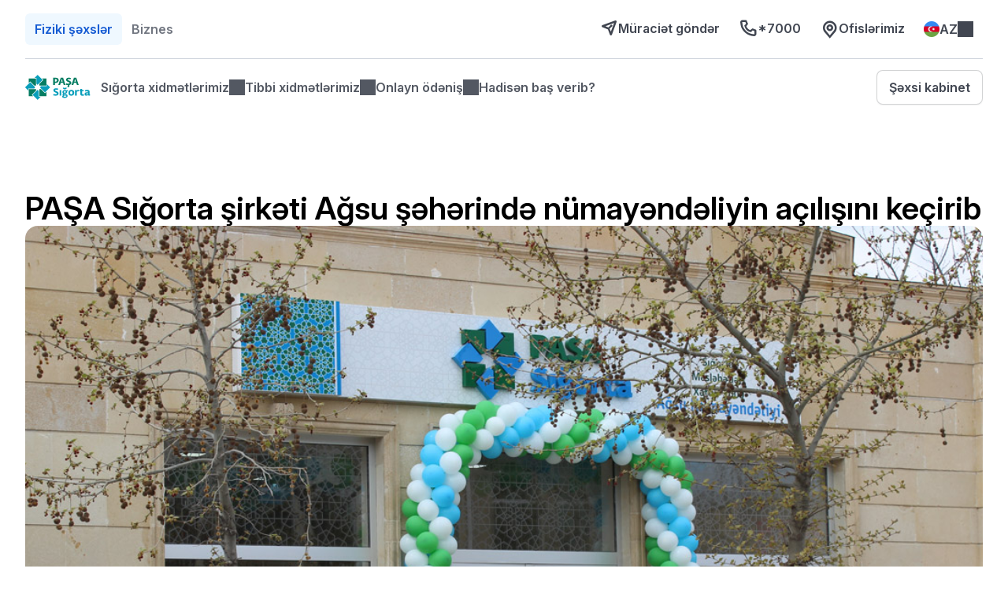

--- FILE ---
content_type: text/html; charset=utf-8
request_url: https://pasha-insurance.az/az/news/pasha-insurance-has-opened-its-new-representative-office-in-aghsu
body_size: 21301
content:
<!DOCTYPE html><html lang="az" data-theme="individual"><head><meta charSet="utf-8"/><meta name="viewport" content="width=device-width, initial-scale=1, maximum-scale=1, user-scalable=no"/><link rel="stylesheet" href="/_next/static/chunks/25b15566f1c0a36a.css" data-precedence="next"/><link rel="stylesheet" href="/_next/static/chunks/8fc412fef2495a80.css" data-precedence="next"/><link rel="stylesheet" href="/_next/static/chunks/03207feac8923e34.css" data-precedence="next"/><link rel="stylesheet" href="/_next/static/chunks/f7131512e528096b.css" data-precedence="next"/><link rel="stylesheet" href="/_next/static/chunks/cda0f80a2475d6ec.css" data-precedence="next"/><link rel="stylesheet" href="/_next/static/chunks/a31175adb77035d1.css" data-precedence="next"/><link rel="preload" as="script" fetchPriority="low" href="/_next/static/chunks/e397ea69eef59c1a.js"/><script src="/_next/static/chunks/9741e1ddc70145f9.js" async=""></script><script src="/_next/static/chunks/1c5d0a44d7030e06.js" async=""></script><script src="/_next/static/chunks/08dcfc3b15383cd6.js" async=""></script><script src="/_next/static/chunks/turbopack-53a1eb2900d8d146.js" async=""></script><script src="/_next/static/chunks/d96012bcfc98706a.js" async=""></script><script src="/_next/static/chunks/d80b3790a119a285.js" async=""></script><script src="/_next/static/chunks/81232341d366ec55.js" async=""></script><script src="/_next/static/chunks/b7235e210c0f8358.js" async=""></script><script src="/_next/static/chunks/6d49a495517c6ffd.js" async=""></script><script src="/_next/static/chunks/ccc320c5d1e67873.js" async=""></script><script src="/_next/static/chunks/7ec76e5766d2d3b5.js" async=""></script><script src="/_next/static/chunks/98d1ff6fd0879e36.js" async=""></script><script src="/_next/static/chunks/753f7357ef85d9de.js" async=""></script><script src="/_next/static/chunks/d1f667932043abe5.js" async=""></script><script src="/_next/static/chunks/97ab78d8323f7821.js" async=""></script><script src="/_next/static/chunks/319d1f4e38c27a47.js" async=""></script><link rel="preload" href="https://www.googletagmanager.com/gtm.js?id=GTM-NJ4VV5B8" as="script"/><link rel="preload" href="https://www.googletagmanager.com/gtag/js?id=G-58PNW8P7FY" as="script"/><title>PAŞA Sığorta şirkəti Ağsu şəhərində nümayəndəliyin açılışını keçirib</title><link rel="manifest" href="/meta/site.webmanifest"/><meta name="google-play-app" content="app-id=az.pasha_insurance.customerapp"/><meta name="apple-itunes-app" content="app-id=1619676398"/><link rel="icon" href="/meta/favicon.ico" sizes="48x48"/><link rel="icon" href="/meta/favicon.svg" sizes="any" type="image/svg+xml"/><link rel="apple-touch-icon" href="/meta/apple-touch-icon.png"/><script src="/_next/static/chunks/a6dad97d9634a72d.js" noModule=""></script></head><body><div hidden=""><!--$--><!--/$--></div><div class="styles-module-scss-module__lo2guq__root"><div class="styles-module-scss-module__lo2guq__header"><div class="styles-module-scss-module__sqaaqW__root"><div class="styles-module-scss-module__sqaaqW__wrapper"><div class="styles-module-scss-module__sqaaqW__firstRow"><div class="styles-module-scss-module__TQDYSq__root"><div><div class="styles-module-scss-module__48aHLq__root"><a class="styles-module-scss-module__48aHLq__tab styles-module-scss-module__48aHLq__active" href="/az">Fiziki şəxslər</a><a class="styles-module-scss-module__48aHLq__tab" href="/az/corporate">Biznes</a></div></div><div class="styles-module-scss-module__TQDYSq__settings"><a class="styles-module-scss-module__TQDYSq__navItem" href="/az/submission-form"><i class="styles-module-scss-module__pr5x-a__root styles-module-scss-module__pr5x-a__sizeMd icon-send-alt"></i>Müraciət göndər</a><a href="tel:*7000" class="styles-module-scss-module__TQDYSq__navItem"><i class="styles-module-scss-module__pr5x-a__root styles-module-scss-module__pr5x-a__sizeMd icon-phone"></i>*7000</a><a class="styles-module-scss-module__TQDYSq__navItem" href="/az/numayendelikler"><span class="styles-module-scss-module__TQDYSq__locationIcon"><i class="styles-module-scss-module__pr5x-a__root styles-module-scss-module__pr5x-a__sizeMd icon-location"></i></span>Ofislərimiz</a><div class="styles-module-scss-module__TQDYSq__navItem"><div class="styles-module-scss-module__priwXq__root"><div class="styles-module-scss-module__zS6_Ma__root"><i class="styles-module-scss-module__YM96Jq__root styles-module-scss-module__YM96Jq__languageAz"></i><div class="styles-module-scss-module__zS6_Ma__value">az</div><div class="styles-module-scss-module__zS6_Ma__chevron"></div></div><div class="styles-module-scss-module__priwXq__popup"><div class="styles-module-scss-module__3zYl_W__root"><div class="styles-module-scss-module__3zYl_W__row"><div class="styles-module-scss-module__3zYl_W__option styles-module-scss-module__3zYl_W__selected"><i class="styles-module-scss-module__YM96Jq__root styles-module-scss-module__YM96Jq__languageAz"></i>Azərbaycan<div class="styles-module-scss-module__3zYl_W__check"><i class="styles-module-scss-module__pr5x-a__root styles-module-scss-module__pr5x-a__sizeSm icon-checkmark"></i></div></div></div><div class="styles-module-scss-module__3zYl_W__row"><div class="styles-module-scss-module__3zYl_W__option"><i class="styles-module-scss-module__YM96Jq__root styles-module-scss-module__YM96Jq__languageEn"></i>English<div class="styles-module-scss-module__3zYl_W__check"><i class="styles-module-scss-module__pr5x-a__root styles-module-scss-module__pr5x-a__sizeSm icon-checkmark"></i></div></div></div><div class="styles-module-scss-module__3zYl_W__row"><div class="styles-module-scss-module__3zYl_W__option"><i class="styles-module-scss-module__YM96Jq__root styles-module-scss-module__YM96Jq__languageRu"></i>Русский<div class="styles-module-scss-module__3zYl_W__check"><i class="styles-module-scss-module__pr5x-a__root styles-module-scss-module__pr5x-a__sizeSm icon-checkmark"></i></div></div></div></div></div></div></div></div></div></div><div class="styles-module-scss-module__sqaaqW__secondRow"><div class="styles-module-scss-module__-QyzbW__root"><a href="/"><span class="styles-module-scss-module__ziuOhG__root" title="Pasha Insurance"></span></a><div class="styles-module-scss-module__-QyzbW__menuButton"><span class="styles-module-scss-module__-QyzbW__iconOpen"><i class="styles-module-scss-module__pr5x-a__root styles-module-scss-module__pr5x-a__sizeMd icon-menu-01"></i></span><span class="styles-module-scss-module__-QyzbW__iconClose"><i class="styles-module-scss-module__pr5x-a__root styles-module-scss-module__pr5x-a__sizeMd icon-close-large"></i></span></div><div class="styles-module-scss-module__-QyzbW__navigation"><ul class="styles-module-scss-module__-QyzbW__list"><li class="styles-module-scss-module__navwFa__root styles-module-scss-module__navwFa__withDropdown"><div class="styles-module-scss-module__navwFa__link">Sığorta xidmətlərimiz</div><div class="styles-module-scss-module__navwFa__dropdown"><div class="styles-module-scss-module__navwFa__sections"><div class="styles-module-scss-module__ykhz0q__root"><h2 class="styles-module-scss-module__ykhz0q__title">Avtomobil sığortası</h2><ul class="styles-module-scss-module__ykhz0q__list"><li class="styles-module-scss-module__QIVLEa__root"><div class="styles-module-scss-module__QIVLEa__icon"><i class="styles-module-scss-module__pr5x-a__root styles-module-scss-module__pr5x-a__sizeMd icon-traffic-event"></i><a href="/az/avtomobilin-tam-kasko-sigortasi" class="styles-module-scss-module__QIVLEa__link" target="_self">Tam KASKO</a></div><div class="styles-module-scss-module__QIVLEa__content"><div class="styles-module-scss-module__QIVLEa__title">Tam KASKO</div></div></li><li class="styles-module-scss-module__QIVLEa__root"><div class="styles-module-scss-module__QIVLEa__icon"><i class="styles-module-scss-module__pr5x-a__root styles-module-scss-module__pr5x-a__sizeMd icon-ibm-elo-automotive-compliance"></i><a href="/az/optimal-casco-car-insurance" class="styles-module-scss-module__QIVLEa__link" target="_self">Optimal KASKO</a></div><div class="styles-module-scss-module__QIVLEa__content"><div class="styles-module-scss-module__QIVLEa__title">Optimal KASKO</div></div></li><li class="styles-module-scss-module__QIVLEa__root"><div class="styles-module-scss-module__QIVLEa__icon"><i class="styles-module-scss-module__pr5x-a__root styles-module-scss-module__pr5x-a__sizeMd icon-part-definition"></i><a href="/az/avtomobilin-parking-kasko-sigortasi" class="styles-module-scss-module__QIVLEa__link" target="_self">Parkinq KASKO</a></div><div class="styles-module-scss-module__QIVLEa__content"><div class="styles-module-scss-module__QIVLEa__title">Parkinq KASKO</div></div></li><li class="styles-module-scss-module__QIVLEa__root"><div class="styles-module-scss-module__QIVLEa__icon"><i class="styles-module-scss-module__pr5x-a__root styles-module-scss-module__pr5x-a__sizeMd icon-traffic-cone"></i><a href="/az/icbari-avtomobil-sigortasi" class="styles-module-scss-module__QIVLEa__link" target="_self">İcbari avtomobil sığortası</a></div><div class="styles-module-scss-module__QIVLEa__content"><div class="styles-module-scss-module__QIVLEa__title">İcbari avtomobil sığortası</div></div></li></ul></div><div class="styles-module-scss-module__ykhz0q__root"><h2 class="styles-module-scss-module__ykhz0q__title">Ev sığortası</h2><ul class="styles-module-scss-module__ykhz0q__list"><li class="styles-module-scss-module__QIVLEa__root"><div class="styles-module-scss-module__QIVLEa__icon"><i class="styles-module-scss-module__pr5x-a__root styles-module-scss-module__pr5x-a__sizeMd icon-tree"></i><a href="/az/yasil-azerbaycan-emlak-sigortasi" class="styles-module-scss-module__QIVLEa__link" target="_self">Yaşıl Azərbaycan</a></div><div class="styles-module-scss-module__QIVLEa__content"><div class="styles-module-scss-module__QIVLEa__title">Yaşıl Azərbaycan</div></div></li><li class="styles-module-scss-module__QIVLEa__root"><div class="styles-module-scss-module__QIVLEa__icon"><i class="styles-module-scss-module__pr5x-a__root styles-module-scss-module__pr5x-a__sizeMd icon-home"></i><a href="/az/icbari-emlak-sigortasi" class="styles-module-scss-module__QIVLEa__link" target="_self">İcbari ev sığortası</a></div><div class="styles-module-scss-module__QIVLEa__content"><div class="styles-module-scss-module__QIVLEa__title">İcbari ev sığortası</div></div></li><li class="styles-module-scss-module__QIVLEa__root"><div class="styles-module-scss-module__QIVLEa__icon"><i class="styles-module-scss-module__pr5x-a__root styles-module-scss-module__pr5x-a__sizeMd icon-face-satisfied"></i><a href="https://yuvam.az/az?utm_source=pasha+insurance&amp;utm_medium=link&amp;utm_campaign=header" class="styles-module-scss-module__QIVLEa__link" target="_blank">Yuvam</a></div><div class="styles-module-scss-module__QIVLEa__content"><div class="styles-module-scss-module__QIVLEa__title">Yuvam</div></div></li><li class="styles-module-scss-module__QIVLEa__root"><div class="styles-module-scss-module__QIVLEa__icon"><i class="styles-module-scss-module__pr5x-a__root styles-module-scss-module__pr5x-a__sizeMd icon-friendship"></i><a href="/az/yaxin-qonsu-emlak-sigortasi" class="styles-module-scss-module__QIVLEa__link" target="_self">Yaxın qonşu</a></div><div class="styles-module-scss-module__QIVLEa__content"><div class="styles-module-scss-module__QIVLEa__title">Yaxın qonşu</div></div></li><li class="styles-module-scss-module__QIVLEa__root"><div class="styles-module-scss-module__QIVLEa__icon"><i class="styles-module-scss-module__pr5x-a__root styles-module-scss-module__pr5x-a__sizeMd icon-building"></i><a href="/az/evrika-emlak-sigortasi" class="styles-module-scss-module__QIVLEa__link" target="_self">EVrika</a></div><div class="styles-module-scss-module__QIVLEa__content"><div class="styles-module-scss-module__QIVLEa__title">EVrika</div></div></li><li class="styles-module-scss-module__QIVLEa__root"><div class="styles-module-scss-module__QIVLEa__icon"><i class="styles-module-scss-module__pr5x-a__root styles-module-scss-module__pr5x-a__sizeMd icon-tools-alt"></i><a href="/az/ev-esyalarinin-sigortasi" class="styles-module-scss-module__QIVLEa__link" target="_self">Ev əşyalarının sığortası</a></div><div class="styles-module-scss-module__QIVLEa__content"><div class="styles-module-scss-module__QIVLEa__title">Ev əşyalarının sığortası</div></div></li></ul></div><div class="styles-module-scss-module__ykhz0q__root"><h2 class="styles-module-scss-module__ykhz0q__title">Səfər sığortası</h2><ul class="styles-module-scss-module__ykhz0q__list"><li class="styles-module-scss-module__QIVLEa__root"><div class="styles-module-scss-module__QIVLEa__icon"><i class="styles-module-scss-module__pr5x-a__root styles-module-scss-module__pr5x-a__sizeMd icon-flight-international"></i><a href="/az/olkexarici-sefer" class="styles-module-scss-module__QIVLEa__link" target="_self">Ölkəxarici səfər sığortası</a></div><div class="styles-module-scss-module__QIVLEa__content"><div class="styles-module-scss-module__QIVLEa__title">Ölkəxarici səfər sığortası</div></div></li><li class="styles-module-scss-module__QIVLEa__root"><div class="styles-module-scss-module__QIVLEa__icon"><i class="styles-module-scss-module__pr5x-a__root styles-module-scss-module__pr5x-a__sizeMd icon-mountain"></i><a href="/az/olkedaxili-sefer" class="styles-module-scss-module__QIVLEa__link" target="_self">Ölkədaxili səfər sığortası</a></div><div class="styles-module-scss-module__QIVLEa__content"><div class="styles-module-scss-module__QIVLEa__title">Ölkədaxili səfər sığortası</div></div></li><li class="styles-module-scss-module__QIVLEa__root"><div class="styles-module-scss-module__QIVLEa__icon"><i class="styles-module-scss-module__pr5x-a__root styles-module-scss-module__pr5x-a__sizeMd icon-education"></i><a href="/az/telebe-sefer-sigortasi" class="styles-module-scss-module__QIVLEa__link" target="_self">Tələbə səfər sığortası</a></div><div class="styles-module-scss-module__QIVLEa__content"><div class="styles-module-scss-module__QIVLEa__title">Tələbə səfər sığortası</div></div></li></ul></div><div class="styles-module-scss-module__ykhz0q__root"><h2 class="styles-module-scss-module__ykhz0q__title">Sağlamlıq sığortası</h2><ul class="styles-module-scss-module__ykhz0q__list"><li class="styles-module-scss-module__QIVLEa__root"><div class="styles-module-scss-module__QIVLEa__icon"><i class="styles-module-scss-module__pr5x-a__root styles-module-scss-module__pr5x-a__sizeMd icon-education"></i><a href="/az/mektebli-saglamlig-sigortasi" class="styles-module-scss-module__QIVLEa__link" target="_self">Məktəbli</a></div><div class="styles-module-scss-module__QIVLEa__content"><div class="styles-module-scss-module__QIVLEa__title">Məktəbli</div></div></li><li class="styles-module-scss-module__QIVLEa__root"><div class="styles-module-scss-module__QIVLEa__icon"><i class="styles-module-scss-module__pr5x-a__root styles-module-scss-module__pr5x-a__sizeMd icon-business-processes"></i><a href="/az/korporativ-saglamlig-sigortasi" class="styles-module-scss-module__QIVLEa__link" target="_self">Korporativ sağlamlıq sığortası</a></div><div class="styles-module-scss-module__QIVLEa__content"><div class="styles-module-scss-module__QIVLEa__title">Korporativ sağlamlıq sığortası</div></div></li><li class="styles-module-scss-module__QIVLEa__root"><div class="styles-module-scss-module__QIVLEa__icon"><i class="styles-module-scss-module__pr5x-a__root styles-module-scss-module__pr5x-a__sizeMd icon-airline-passenger-care"></i><a href="/az/medico-saglamlig-sigortasi" class="styles-module-scss-module__QIVLEa__link" target="_self">Medico korporativ sağlamlıq sığortası</a></div><div class="styles-module-scss-module__QIVLEa__content"><div class="styles-module-scss-module__QIVLEa__title">Medico korporativ sağlamlıq sığortası</div></div></li><li class="styles-module-scss-module__QIVLEa__root"><div class="styles-module-scss-module__QIVLEa__icon"><i class="styles-module-scss-module__pr5x-a__root styles-module-scss-module__pr5x-a__sizeMd icon-health-cross"></i><a href="/az/alternativ-saglamlig-sigortasi" class="styles-module-scss-module__QIVLEa__link" target="_self">Alternativ korporativ sağlamlıq sığortası</a></div><div class="styles-module-scss-module__QIVLEa__content"><div class="styles-module-scss-module__QIVLEa__title">Alternativ korporativ sağlamlıq sığortası</div></div></li></ul></div></div></div></li><li class="styles-module-scss-module__navwFa__root styles-module-scss-module__navwFa__withDropdown"><div class="styles-module-scss-module__navwFa__link">Tibbi xidmətlərimiz</div><div class="styles-module-scss-module__navwFa__dropdown"><div class="styles-module-scss-module__navwFa__sections"><div class="styles-module-scss-module__ykhz0q__root"><h2 class="styles-module-scss-module__ykhz0q__title">Tibbi xidmətlərimiz</h2><ul class="styles-module-scss-module__ykhz0q__list"><li class="styles-module-scss-module__QIVLEa__root"><div class="styles-module-scss-module__QIVLEa__icon"><i class="styles-module-scss-module__pr5x-a__root styles-module-scss-module__pr5x-a__sizeMd icon-hospital"></i><a href="/az//aptek-ve-optika" class="styles-module-scss-module__QIVLEa__link" target="_self">Tibbi partnyorlarımız</a></div><div class="styles-module-scss-module__QIVLEa__content"><div class="styles-module-scss-module__QIVLEa__title">Tibbi partnyorlarımız</div></div></li><li class="styles-module-scss-module__QIVLEa__root"><div class="styles-module-scss-module__QIVLEa__icon"><i class="styles-module-scss-module__pr5x-a__root styles-module-scss-module__pr5x-a__sizeMd icon-application-mobile"></i><a href="/az/hekime-onlayn-qeydiyyat" class="styles-module-scss-module__QIVLEa__link" target="_self">Həkimə onlayn qeydiyyat</a></div><div class="styles-module-scss-module__QIVLEa__content"><div class="styles-module-scss-module__QIVLEa__title">Həkimə onlayn qeydiyyat</div></div></li><li class="styles-module-scss-module__QIVLEa__root"><div class="styles-module-scss-module__QIVLEa__icon"><i class="styles-module-scss-module__pr5x-a__root styles-module-scss-module__pr5x-a__sizeMd icon-collaborate"></i><a href="https://www.surveymonkey.com/r/pasasigorta" class="styles-module-scss-module__QIVLEa__link" target="_blank">Bizimlə partynorluq</a></div><div class="styles-module-scss-module__QIVLEa__content"><div class="styles-module-scss-module__QIVLEa__title">Bizimlə partynorluq</div></div></li></ul></div></div></div></li><li class="styles-module-scss-module__navwFa__root styles-module-scss-module__navwFa__withDropdown"><div class="styles-module-scss-module__navwFa__link">Onlayn ödəniş</div><div class="styles-module-scss-module__navwFa__dropdown"><div class="styles-module-scss-module__navwFa__sections"><div class="styles-module-scss-module__ykhz0q__root"><h2 class="styles-module-scss-module__ykhz0q__title">Ödəniş üsulları</h2><ul class="styles-module-scss-module__ykhz0q__list"><li class="styles-module-scss-module__QIVLEa__root"><div class="styles-module-scss-module__QIVLEa__icon"><i class="styles-module-scss-module__pr5x-a__root styles-module-scss-module__pr5x-a__sizeMd icon-purchase"></i><a href="https://hesab.az/unregistered/#/direct-pay/insurance/pashasigorta/parameters" class="styles-module-scss-module__QIVLEa__link" target="_blank">Hesab.az</a></div><div class="styles-module-scss-module__QIVLEa__content"><div class="styles-module-scss-module__QIVLEa__title">Hesab.az</div></div></li><li class="styles-module-scss-module__QIVLEa__root"><div class="styles-module-scss-module__QIVLEa__icon"><i class="styles-module-scss-module__pr5x-a__root styles-module-scss-module__pr5x-a__sizeMd icon-purchase"></i><a href="https://www.e-pul.az/epay/az/category/insurance/pasha_sigorta_1" class="styles-module-scss-module__QIVLEa__link" target="_blank">Epul.az</a></div><div class="styles-module-scss-module__QIVLEa__content"><div class="styles-module-scss-module__QIVLEa__title">Epul.az</div></div></li><li class="styles-module-scss-module__QIVLEa__root"><div class="styles-module-scss-module__QIVLEa__icon"><i class="styles-module-scss-module__pr5x-a__root styles-module-scss-module__pr5x-a__sizeMd icon-purchase"></i><a href="https://www.million.az/services/insurance/PashaInsuranceFIN" class="styles-module-scss-module__QIVLEa__link" target="_blank">MilliÖN (FİN kod)</a></div><div class="styles-module-scss-module__QIVLEa__content"><div class="styles-module-scss-module__QIVLEa__title">MilliÖN (FİN kod)</div></div></li><li class="styles-module-scss-module__QIVLEa__root"><div class="styles-module-scss-module__QIVLEa__icon"><i class="styles-module-scss-module__pr5x-a__root styles-module-scss-module__pr5x-a__sizeMd icon-purchase"></i><a href="https://www.million.az/services/insurance/PashaInsurance" class="styles-module-scss-module__QIVLEa__link" target="_blank">MilliÖN (unikal kod)</a></div><div class="styles-module-scss-module__QIVLEa__content"><div class="styles-module-scss-module__QIVLEa__title">MilliÖN (unikal kod)</div></div></li></ul></div></div></div></li><li class="styles-module-scss-module__navwFa__root"><a href="/az/sigorta-hadisesi" class="styles-module-scss-module__navwFa__link">Hadisən baş verib?</a></li></ul><div class="styles-module-scss-module__-QyzbW__extra"><a class="styles-module-scss-module__CSyJKW__root styles-module-scss-module__CSyJKW__sizeLg styles-module-scss-module__CSyJKW__variantSecondary" href="https://cabinet.pasha-insurance.az/account/" target="_blank"><span>Şəxsi kabinet</span></a></div></div><div class="styles-module-scss-module__kjoLYW__root"></div></div></div></div></div></div><main class="styles-module-scss-module__lo2guq__main"><div class="styles-module-scss-module__r0q8dG__root"><h1 class="styles-module-scss-module__r0q8dG__title">PAŞA Sığorta şirkəti Ağsu şəhərində nümayəndəliyin açılışını keçirib</h1><div class="styles-module-scss-module__r0q8dG__header"><div class="styles-module-scss-module__r0q8dG__imageHolder"><img alt="PAŞA Sığorta şirkəti Ağsu şəhərində nümayəndəliyin açılışını keçirib" loading="eager" decoding="async" data-nimg="fill" class="styles-module-scss-module__r0q8dG__headerImage" style="position:absolute;height:100%;width:100%;left:0;top:0;right:0;bottom:0;color:transparent" src="https://storage.pasha-insurance.az/strapi-upload/1216_agsu_cover_1_7ad142aeb5.jpg"/></div><div class="styles-module-scss-module__r0q8dG__infoRow"><div class="styles-module-scss-module__r0q8dG__info"><div class="styles-module-scss-module__r0q8dG__infoTitle">Dərc olunub</div><div class="styles-module-scss-module__r0q8dG__infoText">29 Mart 2017</div></div><button class="styles-module-scss-module__TFfePW__root"><i class="styles-module-scss-module__pr5x-a__root styles-module-scss-module__pr5x-a__sizeMd icon-copy"></i>Linki kopyala<span class="styles-module-scss-module__TFfePW__tooltip">Link kopyalandı</span></button></div></div><div class="styles-module-scss-module__r0q8dG__content"><p class="styles-module-scss-module__egUs5G__root">Daima müştəri məmnuniyyətini və rahatlığını artırmaqda səylərini əsirgəməyən PAŞA Sığorta şirkəti aprelin 4-ü Ağsu şəhərində yeni nümayəndəliyi müştərilərin xidmətinə verib. Təntənəli açılış mərasimində “PAŞA Sığorta” ASC-nin idarə heyətinin sədrinin birinci müavini, departament və şöbə rəhbərləri, həmçinin yerli icra hakimiyyətinin rəhbər və məsul işçiləri iştirak edib. Müasir tələblərə tam cavab verən yeni nümayəndəlik Ağsu şəhəri, Nizami küçəsi 5 ünvanında fəaliyyət göstərəcək.</p><p class="styles-module-scss-module__egUs5G__root">Nümayəndəlik şəbəkəsinin genişlənməsi PAŞA Sığorta şirkətinin əsas inkişaf prioritetləri sırasındadır, əsas məqsəd isə tək Bakı şəhərində deyil, həmçinin regionlarda yaşayan əhalinin bütün sığorta xidmətlərindən rahat şəkildə faydalanmasını, baş verən sığorta hadisələri zamanı isə peşəkar heyətin dəstəyi ilə müştərilərə operativ xidmətin göstərilməsini təmin etməkdir.</p><p class="styles-module-scss-module__egUs5G__root">Qeyd edək ki, PAŞA Sığorta şirkəti 2006-cı ildən fəaliyyət göstərir. “PAŞA Holding” qrupunun üzvü olan “PAŞA Sığorta” 300 000-ə yaxın korporativ və fərdi müştərisinə 36 növ könüllü və icbari sığorta üzrə xidmət göstərir. Şirkət kapitalının, sığorta yığımlarının, sığorta ödənişlərinin həcmi və digər göstəriciləri ilə sığorta bazarının lider və ən böyük sığorta şirkətidir.</p></div></div><!--$--><!--/$--></main><div class="styles-module-scss-module__lo2guq__footer"><div class="styles-module-scss-module__txk9Ra__root"><div class="styles-module-scss-module__txk9Ra__topRow"><a class="styles-module-scss-module__txk9Ra__logo" href="/"><span class="styles-module-scss-module__ziuOhG__root" title="Pasha Insurance"></span></a><a class="styles-module-scss-module__txk9Ra__switchLink" href="/az/corporate">Korporativ müştərilər<!-- --> <i class="styles-module-scss-module__pr5x-a__root styles-module-scss-module__pr5x-a__sizeMd icon-arrow-right"></i></a></div><div class="styles-module-scss-module__txk9Ra__groupsHolder"><div class="styles-module-scss-module__HQH6ca__root"><div class="styles-module-scss-module__HQH6ca__title">PAŞA Sığorta</div><div class="styles-module-scss-module__HQH6ca__links"><a class="styles-module-scss-module__HQH6ca__item" href="/az/haqqimizda">Haqqımızda</a><a class="styles-module-scss-module__HQH6ca__item" href="/az/tez-tez-verilen-suallar">Tez-tez verilən suallar</a><a class="styles-module-scss-module__HQH6ca__item" href="https://career.pasha-insurance.az/jobs">Karyera</a><a class="styles-module-scss-module__HQH6ca__item" href="/az/mexfilik-siyaseti">Məxfilik siyasəti</a><a class="styles-module-scss-module__HQH6ca__item" href="/az/istifadeci-razilasmasi">İstifadəçi Razılaşması</a><a class="styles-module-scss-module__HQH6ca__item" href="/az/about-us/insurance-wordings">Sığorta qaydaları</a><a class="styles-module-scss-module__HQH6ca__item" href="/az/musteri-memnuniyyeti-siyaseti">Müştəri məmnuniyyəti siyasəti</a><a class="styles-module-scss-module__HQH6ca__item" href="/az/news">Xəbərlər</a></div></div><div class="styles-module-scss-module__HQH6ca__root"><div class="styles-module-scss-module__HQH6ca__title">Xidmətlərimiz</div><div class="styles-module-scss-module__HQH6ca__links"><a class="styles-module-scss-module__HQH6ca__item" href="/az/avtomobilin-tam-kasko-sigortasi">Avtomobil sığortası</a><a class="styles-module-scss-module__HQH6ca__item" href="/az/yasil-azerbaycan-emlak-sigortasi">Əmlak sığortası</a><a class="styles-module-scss-module__HQH6ca__item" href="/az/olkexarici-sefer">Səfər sığortası</a><a class="styles-module-scss-module__HQH6ca__item" href="/az/mektebli-saglamlig-sigortasi">Sağlamlıq sığortası</a></div></div><div class="styles-module-scss-module__pehKmW__root"><div class="styles-module-scss-module__pehKmW__title">Əlaqə</div><a class="styles-module-scss-module__pehKmW__item" href="tel:*7000"><span class="styles-module-scss-module__pehKmW__icon"><i class="styles-module-scss-module__pr5x-a__root styles-module-scss-module__pr5x-a__sizeMd icon-phone"></i></span> <!-- -->*7000</a><a class="styles-module-scss-module__pehKmW__item" href="tel:+994125051222"><span class="styles-module-scss-module__pehKmW__icon"><i class="styles-module-scss-module__pr5x-a__root styles-module-scss-module__pr5x-a__sizeMd icon-phone"></i></span> <!-- -->+994 12 505 12 22</a><a class="styles-module-scss-module__pehKmW__item" href="/az/submission-form"><span class="styles-module-scss-module__pehKmW__icon"><i class="styles-module-scss-module__pr5x-a__root styles-module-scss-module__pr5x-a__sizeMd icon-send-alt"></i></span> <!-- -->Müraciət göndər</a><a class="styles-module-scss-module__pehKmW__item" href="/cdn-cgi/l/email-protection#9df2fbfbf4fef8ddedfceef5fcb0f4f3eee8effcf3fef8b3fce7"><span class="styles-module-scss-module__pehKmW__icon"><i class="styles-module-scss-module__pr5x-a__root styles-module-scss-module__pr5x-a__sizeMd icon-email"></i></span> <!-- --><span class="__cf_email__" data-cfemail="6c030a0a050f092c1c0d1f040d4105021f191e0d020f09420d16">[email&#160;protected]</span></a><p class="styles-module-scss-module__pehKmW__item"><span class="styles-module-scss-module__pehKmW__icon"><i class="styles-module-scss-module__pr5x-a__root styles-module-scss-module__pr5x-a__sizeMd icon-marker-pin"></i></span> <!-- -->Sahil Plaza, M. Useynov Prospekti 61, Bakı, 1095</p></div></div><div class="styles-module-scss-module__txk9Ra__bottomRow"><div class="styles-module-scss-module__txk9Ra__copyrights">© 2025 PASHA Insurance. All rights reserved.</div><div class="styles-module-scss-module__txk9Ra__socialLinks"><a href="https://x.com/pasha_insurance" target="_blank" class="styles-module-scss-module__txk9Ra__socialMediaLink" rel="noreferrer" title="X.COM"><img src="/images/x.com.svg" alt="X.COM"/></a><a href="https://www.facebook.com/pasha.insurance" target="_blank" class="styles-module-scss-module__txk9Ra__socialMediaLink" rel="noreferrer" title="Facebook"><img src="/images/facebook.svg" alt="Facebook"/></a><a href="https://www.instagram.com/pasha_insurance" target="_blank" class="styles-module-scss-module__txk9Ra__socialMediaLink" rel="noreferrer" title="Instagram"><img src="/images/instagram.svg" alt="Instagram"/></a><a href="https://www.linkedin.com/company/pasha-insurance-ojsc" target="_blank" class="styles-module-scss-module__txk9Ra__socialMediaLink" rel="noreferrer" title="LinkedIn"><img src="/images/linkedin.svg" alt="LinkedIn"/></a><a href="https://www.youtube.com/channel/UCFXM2OwtsVgcVNI74xWrjpQ" target="_blank" class="styles-module-scss-module__txk9Ra__socialMediaLink" rel="noreferrer" title="YouTube"><img src="/images/youtube.svg" alt="YouTube"/></a><a href="https://infobank.az" target="_blank" class="styles-module-scss-module__txk9Ra__socialMediaLink" rel="noreferrer" title="Infobank"><img src="/images/infobank.png" alt="Infobank"/></a></div></div></div></div></div><script data-cfasync="false" src="/cdn-cgi/scripts/5c5dd728/cloudflare-static/email-decode.min.js"></script><script src="/_next/static/chunks/e397ea69eef59c1a.js" id="_R_" async=""></script><script>(self.__next_f=self.__next_f||[]).push([0])</script><script>self.__next_f.push([1,"1:\"$Sreact.fragment\"\n2:I[339756,[\"/_next/static/chunks/d96012bcfc98706a.js\",\"/_next/static/chunks/d80b3790a119a285.js\"],\"default\"]\n3:I[837457,[\"/_next/static/chunks/d96012bcfc98706a.js\",\"/_next/static/chunks/d80b3790a119a285.js\"],\"default\"]\n6:I[897367,[\"/_next/static/chunks/d96012bcfc98706a.js\",\"/_next/static/chunks/d80b3790a119a285.js\"],\"OutletBoundary\"]\n7:\"$Sreact.suspense\"\n9:I[897367,[\"/_next/static/chunks/d96012bcfc98706a.js\",\"/_next/static/chunks/d80b3790a119a285.js\"],\"ViewportBoundary\"]\nb:I[897367,[\"/_next/static/chunks/d96012bcfc98706a.js\",\"/_next/static/chunks/d80b3790a119a285.js\"],\"MetadataBoundary\"]\nd:I[168027,[\"/_next/static/chunks/d96012bcfc98706a.js\",\"/_next/static/chunks/d80b3790a119a285.js\"],\"default\"]\ne:I[342203,[\"/_next/static/chunks/81232341d366ec55.js\",\"/_next/static/chunks/b7235e210c0f8358.js\",\"/_next/static/chunks/6d49a495517c6ffd.js\",\"/_next/static/chunks/ccc320c5d1e67873.js\",\"/_next/static/chunks/7ec76e5766d2d3b5.js\",\"/_next/static/chunks/98d1ff6fd0879e36.js\",\"/_next/static/chunks/753f7357ef85d9de.js\",\"/_next/static/chunks/d1f667932043abe5.js\",\"/_next/static/chunks/97ab78d8323f7821.js\",\"/_next/static/chunks/319d1f4e38c27a47.js\"],\"NewsPage\"]\nf:I[757005,[\"/_next/static/chunks/81232341d366ec55.js\",\"/_next/static/chunks/b7235e210c0f8358.js\",\"/_next/static/chunks/6d49a495517c6ffd.js\",\"/_next/static/chunks/ccc320c5d1e67873.js\",\"/_next/static/chunks/7ec76e5766d2d3b5.js\",\"/_next/static/chunks/98d1ff6fd0879e36.js\",\"/_next/static/chunks/753f7357ef85d9de.js\",\"/_next/static/chunks/d1f667932043abe5.js\"],\"CorpowidWidget\"]\n10:I[230034,[\"/_next/static/chunks/81232341d366ec55.js\",\"/_next/static/chunks/b7235e210c0f8358.js\",\"/_next/static/chunks/6d49a495517c6ffd.js\",\"/_next/static/chunks/ccc320c5d1e67873.js\",\"/_next/static/chunks/7ec76e5766d2d3b5.js\",\"/_next/static/chunks/98d1ff6fd0879e36.js\",\"/_next/static/chunks/753f7357ef85d9de.js\",\"/_next/static/chunks/d1f667932043abe5.js\"],\"GoogleTagManager\"]\n11:I[100723,[\"/_next/static/chunks/81232341d366ec55.js\",\"/_next/static/chunks/b7235e210c0f8358.js\",\"/_next/static/chunks/6d49a495517c6ffd.js\",\"/_next/static/chunks/ccc320c5d1e67873.js\",\"/_next/static/chunks/7ec76e5766d2d3b5.js\",\"/_next/static/chunks/98d1ff6fd0879e36.js\",\"/_next/static/chunks/753f7357ef85d9de.js\",\"/_next/static/chunks/d1f667932043abe5.js\"],\"ThemeProvider\"]\n12:I[669176,[\"/_next/static/chunks/81232341d366ec55.js\",\"/_next/static/chunks/b7235e210c0f8358.js\",\"/_next/static/chunks/6d49a495517c6ffd.js\",\"/_next/static/chunks/ccc320c5d1e67873.js\",\"/_next/static/chunks/7ec76e5766d2d3b5.js\",\"/_next/static/chunks/98d1ff6fd0879e36.js\",\"/_next/static/chunks/753f7357ef85d9de.js\",\"/_next/static/chunks/d1f667932043abe5.js\"],\"Provider\"]\n14:I[78867,[\"/_next/static/chunks/81232341d366ec55.js\",\"/_next/static/chunks/b7235e210c0f8358.js\",\"/_next/static/chunks/6d49a495517c6ffd.js\",\"/_next/static/chunks/ccc320c5d1e67873.js\",\"/_next/static/chunks/7ec76e5766d2d3b5.js\",\"/_next/static/chunks/98d1ff6fd0879e36.js\",\"/_next/static/chunks/753f7357ef85d9de.js\",\"/_next/static/chunks/d1f667932043abe5.js\"],\"WhelpWidget\"]\n15:I[662677,[\"/_next/static/chunks/81232341d366ec55.js\",\"/_next/static/chunks/b7235e210c0f8358.js\",\"/_next/static/chunks/6d49a495517c6ffd.js\",\"/_next/static/chunks/ccc320c5d1e67873.js\",\"/_next/static/chunks/7ec76e5766d2d3b5.js\",\"/_next/static/chunks/98d1ff6fd0879e36.js\",\"/_next/static/chunks/753f7357ef85d9de.js\",\"/_next/static/chunks/d1f667932043abe5.js\"],\"GoogleAnalytics\"]\n16:I[242667,[\"/_next/static/chunks/81232341d366ec55.js\",\"/_next/static/chunks/b7235e210c0f8358.js\",\"/_next/static/chunks/6d49a495517c6ffd.js\",\"/_next/static/chunks/ccc320c5d1e67873.js\",\"/_next/static/chunks/7ec76e5766d2d3b5.js\",\"/_next/static/chunks/98d1ff6fd0879e36.js\",\"/_next/static/chunks/753f7357ef85d9de.js\",\"/_next/static/chunks/d1f667932043abe5.js\"],\"default\"]\n18:I[142312,[\"/_next/static/chunks/81232341d366ec55.js\",\"/_next/static/chunks/b7235e210c0f8358.js\",\"/_next/static/chunks/6d49a495517c6ffd.js\",\"/_next/static/chunks/ccc320c5d1e67873.js\",\"/_next/static/chunks/7ec76e5766d2d3b5.js\",\"/_next/static/chunks/98d1ff6fd0879e36.js\",\"/_next/static/chunks/753f7"])</script><script>self.__next_f.push([1,"357ef85d9de.js\",\"/_next/static/chunks/d1f667932043abe5.js\"],\"RecaptchaWrapper\"]\n19:I[529229,[\"/_next/static/chunks/81232341d366ec55.js\",\"/_next/static/chunks/b7235e210c0f8358.js\",\"/_next/static/chunks/6d49a495517c6ffd.js\",\"/_next/static/chunks/ccc320c5d1e67873.js\",\"/_next/static/chunks/7ec76e5766d2d3b5.js\",\"/_next/static/chunks/98d1ff6fd0879e36.js\",\"/_next/static/chunks/753f7357ef85d9de.js\",\"/_next/static/chunks/d1f667932043abe5.js\"],\"StoreProvider\"]\n1a:I[909149,[\"/_next/static/chunks/81232341d366ec55.js\",\"/_next/static/chunks/b7235e210c0f8358.js\",\"/_next/static/chunks/6d49a495517c6ffd.js\",\"/_next/static/chunks/ccc320c5d1e67873.js\",\"/_next/static/chunks/7ec76e5766d2d3b5.js\",\"/_next/static/chunks/98d1ff6fd0879e36.js\",\"/_next/static/chunks/753f7357ef85d9de.js\",\"/_next/static/chunks/d1f667932043abe5.js\"],\"HeaderSection\"]\n1e:I[650655,[\"/_next/static/chunks/81232341d366ec55.js\",\"/_next/static/chunks/b7235e210c0f8358.js\",\"/_next/static/chunks/6d49a495517c6ffd.js\",\"/_next/static/chunks/ccc320c5d1e67873.js\",\"/_next/static/chunks/7ec76e5766d2d3b5.js\",\"/_next/static/chunks/98d1ff6fd0879e36.js\",\"/_next/static/chunks/753f7357ef85d9de.js\",\"/_next/static/chunks/d1f667932043abe5.js\"],\"FooterSection\"]\n1f:I[3624,[\"/_next/static/chunks/81232341d366ec55.js\",\"/_next/static/chunks/b7235e210c0f8358.js\",\"/_next/static/chunks/6d49a495517c6ffd.js\",\"/_next/static/chunks/ccc320c5d1e67873.js\",\"/_next/static/chunks/7ec76e5766d2d3b5.js\",\"/_next/static/chunks/98d1ff6fd0879e36.js\",\"/_next/static/chunks/753f7357ef85d9de.js\",\"/_next/static/chunks/d1f667932043abe5.js\"],\"NotificationManager\"]\n20:I[27201,[\"/_next/static/chunks/d96012bcfc98706a.js\",\"/_next/static/chunks/d80b3790a119a285.js\"],\"IconMark\"]\n:HL[\"/_next/static/chunks/25b15566f1c0a36a.css\",\"style\"]\n:HL[\"/_next/static/chunks/8fc412fef2495a80.css\",\"style\"]\n:HL[\"/_next/static/chunks/03207feac8923e34.css\",\"style\"]\n:HL[\"/_next/static/chunks/f7131512e528096b.css\",\"style\"]\n:HL[\"/_next/static/chunks/cda0f80a2475d6ec.css\",\"style\"]\n:HC[\"/\",\"\"]\n:HL[\"/_next/static/chunks/a31175adb77035d1.css\",\"style\"]\n"])</script><script>self.__next_f.push([1,"0:{\"P\":null,\"b\":\"e8YFqhbqXa36rN-MVT82d\",\"c\":[\"\",\"az\",\"news\",\"pasha-insurance-has-opened-its-new-representative-office-in-aghsu\"],\"q\":\"\",\"i\":false,\"f\":[[[\"\",{\"children\":[[\"lang\",\"az\",\"d\"],{\"children\":[\"news\",{\"children\":[[\"slug\",\"pasha-insurance-has-opened-its-new-representative-office-in-aghsu\",\"d\"],{\"children\":[\"__PAGE__\",{}]}]}]},\"$undefined\",\"$undefined\",true]}],[[\"$\",\"$1\",\"c\",{\"children\":[null,[\"$\",\"$L2\",null,{\"parallelRouterKey\":\"children\",\"error\":\"$undefined\",\"errorStyles\":\"$undefined\",\"errorScripts\":\"$undefined\",\"template\":[\"$\",\"$L3\",null,{}],\"templateStyles\":\"$undefined\",\"templateScripts\":\"$undefined\",\"notFound\":[[[\"$\",\"title\",null,{\"children\":\"404: This page could not be found.\"}],[\"$\",\"div\",null,{\"style\":{\"fontFamily\":\"system-ui,\\\"Segoe UI\\\",Roboto,Helvetica,Arial,sans-serif,\\\"Apple Color Emoji\\\",\\\"Segoe UI Emoji\\\"\",\"height\":\"100vh\",\"textAlign\":\"center\",\"display\":\"flex\",\"flexDirection\":\"column\",\"alignItems\":\"center\",\"justifyContent\":\"center\"},\"children\":[\"$\",\"div\",null,{\"children\":[[\"$\",\"style\",null,{\"dangerouslySetInnerHTML\":{\"__html\":\"body{color:#000;background:#fff;margin:0}.next-error-h1{border-right:1px solid rgba(0,0,0,.3)}@media (prefers-color-scheme:dark){body{color:#fff;background:#000}.next-error-h1{border-right:1px solid rgba(255,255,255,.3)}}\"}}],[\"$\",\"h1\",null,{\"className\":\"next-error-h1\",\"style\":{\"display\":\"inline-block\",\"margin\":\"0 20px 0 0\",\"padding\":\"0 23px 0 0\",\"fontSize\":24,\"fontWeight\":500,\"verticalAlign\":\"top\",\"lineHeight\":\"49px\"},\"children\":404}],[\"$\",\"div\",null,{\"style\":{\"display\":\"inline-block\"},\"children\":[\"$\",\"h2\",null,{\"style\":{\"fontSize\":14,\"fontWeight\":400,\"lineHeight\":\"49px\",\"margin\":0},\"children\":\"This page could not be found.\"}]}]]}]}]],[]],\"forbidden\":\"$undefined\",\"unauthorized\":\"$undefined\"}]]}],{\"children\":[[\"$\",\"$1\",\"c\",{\"children\":[[[\"$\",\"link\",\"0\",{\"rel\":\"stylesheet\",\"href\":\"/_next/static/chunks/25b15566f1c0a36a.css\",\"precedence\":\"next\",\"crossOrigin\":\"$undefined\",\"nonce\":\"$undefined\"}],[\"$\",\"link\",\"1\",{\"rel\":\"stylesheet\",\"href\":\"/_next/static/chunks/8fc412fef2495a80.css\",\"precedence\":\"next\",\"crossOrigin\":\"$undefined\",\"nonce\":\"$undefined\"}],[\"$\",\"link\",\"2\",{\"rel\":\"stylesheet\",\"href\":\"/_next/static/chunks/03207feac8923e34.css\",\"precedence\":\"next\",\"crossOrigin\":\"$undefined\",\"nonce\":\"$undefined\"}],[\"$\",\"link\",\"3\",{\"rel\":\"stylesheet\",\"href\":\"/_next/static/chunks/f7131512e528096b.css\",\"precedence\":\"next\",\"crossOrigin\":\"$undefined\",\"nonce\":\"$undefined\"}],[\"$\",\"link\",\"4\",{\"rel\":\"stylesheet\",\"href\":\"/_next/static/chunks/cda0f80a2475d6ec.css\",\"precedence\":\"next\",\"crossOrigin\":\"$undefined\",\"nonce\":\"$undefined\"}],[\"$\",\"script\",\"script-0\",{\"src\":\"/_next/static/chunks/81232341d366ec55.js\",\"async\":true,\"nonce\":\"$undefined\"}],[\"$\",\"script\",\"script-1\",{\"src\":\"/_next/static/chunks/b7235e210c0f8358.js\",\"async\":true,\"nonce\":\"$undefined\"}],[\"$\",\"script\",\"script-2\",{\"src\":\"/_next/static/chunks/6d49a495517c6ffd.js\",\"async\":true,\"nonce\":\"$undefined\"}],[\"$\",\"script\",\"script-3\",{\"src\":\"/_next/static/chunks/ccc320c5d1e67873.js\",\"async\":true,\"nonce\":\"$undefined\"}],[\"$\",\"script\",\"script-4\",{\"src\":\"/_next/static/chunks/7ec76e5766d2d3b5.js\",\"async\":true,\"nonce\":\"$undefined\"}],[\"$\",\"script\",\"script-5\",{\"src\":\"/_next/static/chunks/98d1ff6fd0879e36.js\",\"async\":true,\"nonce\":\"$undefined\"}],[\"$\",\"script\",\"script-6\",{\"src\":\"/_next/static/chunks/753f7357ef85d9de.js\",\"async\":true,\"nonce\":\"$undefined\"}],[\"$\",\"script\",\"script-7\",{\"src\":\"/_next/static/chunks/d1f667932043abe5.js\",\"async\":true,\"nonce\":\"$undefined\"}]],\"$L4\"]}],{\"children\":[[\"$\",\"$1\",\"c\",{\"children\":[null,[\"$\",\"$L2\",null,{\"parallelRouterKey\":\"children\",\"error\":\"$undefined\",\"errorStyles\":\"$undefined\",\"errorScripts\":\"$undefined\",\"template\":[\"$\",\"$L3\",null,{}],\"templateStyles\":\"$undefined\",\"templateScripts\":\"$undefined\",\"notFound\":\"$undefined\",\"forbidden\":\"$undefined\",\"unauthorized\":\"$undefined\"}]]}],{\"children\":[[\"$\",\"$1\",\"c\",{\"children\":[null,[\"$\",\"$L2\",null,{\"parallelRouterKey\":\"children\",\"error\":\"$undefined\",\"errorStyles\":\"$undefined\",\"errorScripts\":\"$undefined\",\"template\":[\"$\",\"$L3\",null,{}],\"templateStyles\":\"$undefined\",\"templateScripts\":\"$undefined\",\"notFound\":\"$undefined\",\"forbidden\":\"$undefined\",\"unauthorized\":\"$undefined\"}]]}],{\"children\":[[\"$\",\"$1\",\"c\",{\"children\":[\"$L5\",[[\"$\",\"link\",\"0\",{\"rel\":\"stylesheet\",\"href\":\"/_next/static/chunks/a31175adb77035d1.css\",\"precedence\":\"next\",\"crossOrigin\":\"$undefined\",\"nonce\":\"$undefined\"}],[\"$\",\"script\",\"script-0\",{\"src\":\"/_next/static/chunks/97ab78d8323f7821.js\",\"async\":true,\"nonce\":\"$undefined\"}],[\"$\",\"script\",\"script-1\",{\"src\":\"/_next/static/chunks/319d1f4e38c27a47.js\",\"async\":true,\"nonce\":\"$undefined\"}]],[\"$\",\"$L6\",null,{\"children\":[\"$\",\"$7\",null,{\"name\":\"Next.MetadataOutlet\",\"children\":\"$@8\"}]}]]}],{},null,false,false]},null,false,false]},null,false,false]},null,false,false]},null,false,false],[\"$\",\"$1\",\"h\",{\"children\":[null,[\"$\",\"$L9\",null,{\"children\":\"$@a\"}],[\"$\",\"div\",null,{\"hidden\":true,\"children\":[\"$\",\"$Lb\",null,{\"children\":[\"$\",\"$7\",null,{\"name\":\"Next.Metadata\",\"children\":\"$@c\"}]}]}],null]}],false]],\"m\":\"$undefined\",\"G\":[\"$d\",[]],\"S\":false}\n"])</script><script>self.__next_f.push([1,"a:[[\"$\",\"meta\",\"0\",{\"charSet\":\"utf-8\"}],[\"$\",\"meta\",\"1\",{\"name\":\"viewport\",\"content\":\"width=device-width, initial-scale=1, maximum-scale=1, user-scalable=no\"}]]\n"])</script><script>self.__next_f.push([1,"5:[\"$\",\"$Le\",null,{\"article\":{\"id\":4304,\"documentId\":\"jllmkikyujyx2ammr8m25etv\",\"title\":\"PAŞA Sığorta şirkəti Ağsu şəhərində nümayəndəliyin açılışını keçirib\",\"slug\":\"pasha-insurance-has-opened-its-new-representative-office-in-aghsu\",\"publishedAt\":\"2017-03-29\",\"contents\":[{\"type\":\"paragraph\",\"children\":[{\"text\":\"Daima müştəri məmnuniyyətini və rahatlığını artırmaqda səylərini əsirgəməyən PAŞA Sığorta şirkəti aprelin 4-ü Ağsu şəhərində yeni nümayəndəliyi müştərilərin xidmətinə verib. Təntənəli açılış mərasimində “PAŞA Sığorta” ASC-nin idarə heyətinin sədrinin birinci müavini, departament və şöbə rəhbərləri, həmçinin yerli icra hakimiyyətinin rəhbər və məsul işçiləri iştirak edib. Müasir tələblərə tam cavab verən yeni nümayəndəlik Ağsu şəhəri, Nizami küçəsi 5 ünvanında fəaliyyət göstərəcək.\",\"type\":\"text\"}]},{\"type\":\"paragraph\",\"children\":[{\"text\":\"Nümayəndəlik şəbəkəsinin genişlənməsi PAŞA Sığorta şirkətinin əsas inkişaf prioritetləri sırasındadır, əsas məqsəd isə tək Bakı şəhərində deyil, həmçinin regionlarda yaşayan əhalinin bütün sığorta xidmətlərindən rahat şəkildə faydalanmasını, baş verən sığorta hadisələri zamanı isə peşəkar heyətin dəstəyi ilə müştərilərə operativ xidmətin göstərilməsini təmin etməkdir.\",\"type\":\"text\"}]},{\"type\":\"paragraph\",\"children\":[{\"text\":\"Qeyd edək ki, PAŞA Sığorta şirkəti 2006-cı ildən fəaliyyət göstərir. “PAŞA Holding” qrupunun üzvü olan “PAŞA Sığorta” 300 000-ə yaxın korporativ və fərdi müştərisinə 36 növ könüllü və icbari sığorta üzrə xidmət göstərir. Şirkət kapitalının, sığorta yığımlarının, sığorta ödənişlərinin həcmi və digər göstəriciləri ilə sığorta bazarının lider və ən böyük sığorta şirkətidir.\",\"type\":\"text\"}]}],\"seo\":null,\"openGraph\":null,\"coverUrl\":\"https://storage.pasha-insurance.az/strapi-upload/1216_agsu_cover_1_7ad142aeb5.jpg\",\"previewUrl\":\"https://storage.pasha-insurance.az/strapi-upload/1216_img_6714_526f3705e5.png\"}}]\n"])</script><script>self.__next_f.push([1,"4:[\"$\",\"html\",null,{\"lang\":\"az\",\"data-theme\":\"individual\",\"children\":[\"$\",\"body\",null,{\"children\":[[\"$\",\"$Lf\",null,{\"language\":\"az\"}],[\"$\",\"$L10\",null,{\"gtmId\":\"GTM-NJ4VV5B8\"}],[\"$\",\"$L11\",null,{\"language\":\"az\",\"theme\":\"individual\",\"children\":[[\"$\",\"$L12\",null,{\"apiKey\":\"g0M1s6KNysUQN8EMlNdZyG8wDheXQRzfMQdcE8zd1aCrxULGmCGH5z9VFQPlPP0A\",\"appName\":\"website\",\"appVersion\":\"v0.20.0\",\"collectorUrl\":\"https://pasha-insurance.az/collect\",\"enabled\":true,\"environment\":\"prod\",\"namespace\":\"website\",\"tracing\":false,\"children\":\"$L13\"}],[\"$\",\"$L14\",null,{}],[\"$\",\"$L15\",null,{\"gaId\":\"G-58PNW8P7FY\"}]]}]]}]}]\n"])</script><script>self.__next_f.push([1,"13:[\"$\",\"$L16\",null,{\"formats\":{\"dateTime\":{\"date.numeric\":{\"day\":\"2-digit\",\"month\":\"2-digit\",\"year\":\"numeric\",\"timeZone\":\"Asia/Baku\"},\"date.full\":{\"day\":\"numeric\",\"month\":\"long\",\"year\":\"numeric\",\"timeZone\":\"Asia/Baku\"},\"date.fullWithTime\":{\"day\":\"numeric\",\"month\":\"long\",\"year\":\"numeric\",\"hour\":\"2-digit\",\"minute\":\"2-digit\",\"timeZone\":\"Asia/Baku\"},\"date.numericWithTime\":{\"day\":\"2-digit\",\"month\":\"2-digit\",\"year\":\"numeric\",\"hour\":\"2-digit\",\"minute\":\"2-digit\",\"timeZone\":\"Asia/Baku\"},\"time.short\":{\"hour\":\"2-digit\",\"minute\":\"2-digit\",\"hour12\":false,\"timeZone\":\"Asia/Baku\"},\"time.long\":{\"hour\":\"2-digit\",\"minute\":\"2-digit\",\"second\":\"2-digit\",\"hour12\":false,\"timeZone\":\"Asia/Baku\"}}},\"locale\":\"az\",\"messages\":{\"AboutUsPage\":{\"insuranceRules\":\"Sığorta qaydaları\",\"search\":\"Axtar\",\"reports\":\"Hesabatlar\",\"download\":\"Yüklə\",\"serverError\":\"Server xətası\",\"viewAll\":\"Hamısını göstər\"},\"AnnualReportsPage\":{\"metadata\":{\"title\":\"Hesabatlar - PAŞA Sığorta\"}},\"CustomerSubmissionErrorPage\":{\"metadata\":{\"title\":\"Müraciət göndərilmədi - PAŞA Sığorta\"},\"title\":\"Sorğu göndərilmədi!\",\"description\":\"Bir qədər sonra yenidən cəhd et.\",\"primary\":\"Yenidən cəhd et\"},\"CustomerSubmissionPage\":{\"metadata\":{\"title\":\"Müştəri müraciəti - PAŞA Sığorta\"},\"title\":\"Müştəri müraciəti\",\"description\":\"Formu doldur, qısa zamanda səninlə əlaqə saxlayaq.\",\"submit\":\"Göndər\",\"FormFields\":{\"email\":{\"label\":\"Email\",\"placeholder\":\"you@company.com\"},\"fullName\":{\"label\":\"Ad və soyad\",\"placeholder\":\"Flora Rəsulova\"},\"note\":{\"hint\":\"{length}/{maxLength} simvol\",\"label\":\"Qeyd\",\"placeholder\":\"Bura yaz...\"},\"phoneNumber\":{\"label\":\"Mobil nömrə\",\"placeholder\":\"+994 12 505 12 22\"},\"requestType\":{\"label\":\"Müraciətin növü\",\"placeholder\":\"Seç\",\"options\":{\"APPRECIATION\":\"Təşəkkür\",\"CLAIM\":\"Sığorta hadisəsi\",\"OTHER\":\"Müraciət\"}},\"validation\":{\"fieldInvalid\":\"Məlumat düzgün formatda daxil edilməlidir.\",\"fieldRequired\":\"Xana mütləq doldurulmalıdır.\"}}},\"CustomerSubmissionSuccessPage\":{\"metadata\":{\"title\":\"Müraciət uğurludur - PAŞA Sığorta\"},\"title\":\"Müraciətin üçün təşəkkür edirik!\",\"description\":\"Komandamız qısa zaman ərzində səninlə əlaqə saxlayacaq.\",\"primary\":\"Məhsullarımızla tanış ol\",\"secondary\":\"Əlavə müraciətin var? \u003clink\u003eKlik et\u003c/link\u003e\"},\"CopyLink\":{\"text\":\"Linki kopyala\",\"tooltip\":\"Link kopyalandı\"},\"CorporateHomePage\":{\"underDevelopment\":\"İşlənilən bölmə\"},\"CorporateRequestFormWidget\":{\"FormFields\":{\"companyName\":{\"label\":\"Şirkət adı\",\"placeholder\":\"Şirkətin adı\"},\"email\":{\"label\":\"Email\",\"placeholder\":\"you@company.com\"},\"employeeCount\":{\"label\":\"Əməkdaşların sayı\",\"placeholder\":\"10\"},\"fullName\":{\"label\":\"Ad və soyad\",\"placeholder\":\"Flora Rəsulova\"},\"phoneNumber\":{\"label\":\"Telefon\",\"placeholder\":\"+994 12 345 67 89\"},\"product\":{\"label\":\"Məhsul\",\"options\":{\"ALTERNATIV\":\"Alternativ\",\"MEDICO\":\"Medico\",\"OTHER\":\"Digər\"},\"placeholder\":\"Seç\"},\"tin\":{\"label\":\"VÖEN\",\"placeholder\":\"1234567890\"},\"validation\":{\"fieldInvalid\":\"Məlumat düzgün formatda daxil edilməlidir.\",\"fieldRequired\":\"Xana mütləq doldurulmalıdır.\"}},\"submit\":\"Göndər\",\"success\":{\"message\":\"Komandamız qısa zaman ərzində səninlə əlaqə saxlayacaq.\",\"title\":\"Uğurlu müraciət\"}},\"FeedbackForm\":{\"feedback\":{\"hint\":\"{length}/{maxLength} simvol\",\"label\":\"Əlavə şərh (istəyə görə)\",\"placeholder\":\"Burada yaz...\"},\"submit\":\"Göndər\",\"success\":\"Şərhinlə bizə dəyər qatdığın üçün təşəkkür!\",\"title\":\"Bizi dəyərləndir, xidmətlərimizə dəyər qat.\"},\"FooterSection\":{\"address\":\"Sahil Plaza, M. Useynov Prospekti 61, Bakı, 1095\",\"contacts\":\"Əlaqə\",\"corporate\":\"Korporativ müştərilər\",\"individual\":\"Fərdi müştərilər\",\"submitForm\":\"Müraciət göndər\"},\"Global\":{\"errors\":{\"AUTHENTICATION_ERROR\":{\"message\":\"İstifadəçi məlumatlarınızı yoxlayın və yenidən cəhd edin.\",\"title\":\"Autentifikasiya Xətası\"},\"AUTHORIZATION_ERROR\":{\"message\":\"Əməliyyatı yerinə yetirmək üçün kifayət qədər səlahiyyət yoxdur. İnzibatçı ilə əlaqə saxlayın.\",\"title\":\"Səlahiyyət Xətası\"},\"INTERNAL_SERVER_ERROR\":{\"message\":\"Zəhmət olmasa, sonra yenidən cəhd edin.\",\"title\":\"Daxili Server Xətası\"},\"VALIDATION_ERROR\":{\"message\":\"Daxil edilmiş məlumatları yoxlayın.\",\"title\":\"Validasiya Xətası\"}},\"information\":\"Məlumat\",\"serverError\":\"Server xətası\",\"somethingWentWrong\":\"Nəsə səhv oldu\",\"loading\":\"Yüklənir...\",\"countries\":{\"AZE\":\"Azərbaycan\",\"TUR\":\"Türkiyə\",\"RUS\":\"Rusiya Federasiyası\",\"GEO\":\"Gürcüstan\",\"UKR\":\"Ukrayna\",\"IRN\":\"İran\",\"KAZ\":\"Qazaxistan Respublikası\",\"BLR\":\"Belarus\",\"TKM\":\"Türkmənistan\",\"UZB\":\"Özbəkistan Respublikası\",\"USA\":\"Abş\",\"ALB\":\"Albaniya\",\"DEU\":\"Almaniya\",\"AND\":\"Andorra\",\"AGO\":\"Anqola\",\"AIA\":\"Anquilla\",\"ANT\":\"Antil Adalari(niderland)\",\"ATG\":\"Antiqua Və Barbuda\",\"ARG\":\"Argentina\",\"AUS\":\"Avstraliya\",\"AUT\":\"Avstriya\",\"BHS\":\"Baham Adalari\",\"BGD\":\"Banqladeş\",\"BRB\":\"Barbados\",\"BHR\":\"Bəhreyn\",\"BEL\":\"Belçika\",\"BLZ\":\"Beliz\",\"BEN\":\"Benin\",\"BMU\":\"Bermud Adalari\",\"ARE\":\"Birləşmiş Ərəb Əmirlikləri\",\"BOL\":\"Boliviya\",\"BGR\":\"Bolqaristan\",\"BIH\":\"Bosniya Herseqovina\",\"BWA\":\"Botsvana\",\"GBR\":\"Böyük Britaniya\",\"BRA\":\"Braziliya\",\"BRN\":\"Bruney(darussalam)\",\"BFA\":\"Burkina Faso\",\"BDI\":\"Burundi\",\"BTN\":\"Butan\",\"TCD\":\"Çad\",\"ZAF\":\"Cənubi Afrika Respublika\",\"KOR\":\"Cənubi Koreya\",\"CZE\":\"Çexiya\",\"DJI\":\"Cibuti\",\"CHL\":\"Çili\",\"CHN\":\"Çin\",\"DNK\":\"Danimarka\",\"DMA\":\"Dominika\",\"AFG\":\"Əfqanistan\",\"ECU\":\"Ekvador\",\"GNQ\":\"Ekvatorial Qvineya\",\"DZA\":\"Əlcəzair\",\"ERI\":\"Eritreya\",\"ARM\":\"Ermənistan\",\"EST\":\"Estoniya\",\"FRO\":\"Farer Adalari\",\"FJI\":\"Fici\",\"PHL\":\"Filippin\",\"PLE\":\"Fələstin\",\"FIN\":\"Finlandiya\",\"FLK\":\"Folklend(malvin) Adalari\",\"FRA\":\"Fransa\",\"PYF\":\"Fransa Polineziyasi\",\"HTI\":\"Haiti\",\"IND\":\"Hindistan\",\"HND\":\"Honduras\",\"IDN\":\"İndoneziya\",\"IRQ\":\"İraq\",\"IRL\":\"İrlandiya\",\"ISL\":\"İslandiya\",\"ESP\":\"İspaniya\",\"ISR\":\"İsrail\",\"SWE\":\"İsveç\",\"CHE\":\"İsveçrə\",\"ITA\":\"İtaliya\",\"CPV\":\"Kabo-verde\",\"KHM\":\"Kamboca\",\"CMR\":\"Kamerun\",\"CAN\":\"Kanada\",\"CYM\":\"Kayman Adasi (ing.)\",\"CYP\":\"Kipr\",\"KIR\":\"Kiribati\",\"COL\":\"Kolumbiya\",\"COM\":\"Komor Adalari\",\"COG\":\"Konqo\",\"CRI\":\"Kosto-rika\",\"CIV\":\"Kot- D'ivuar\",\"CUB\":\"Kuba\",\"COK\":\"Kuk Adalari(yeni Zel.)\",\"KWT\":\"Küveyt\",\"PRK\":\"Kxdr\",\"LAO\":\"Laos\",\"LVA\":\"Latviya\",\"LSO\":\"Lesoto\",\"LBR\":\"Liberiya\",\"LTU\":\"Litva Respublikası\",\"LBN\":\"Livan\",\"LBY\":\"Liviya\",\"LIE\":\"Lixtenşteyn\",\"LUX\":\"Lüksemburq\",\"HUN\":\"Macaristan\",\"MDG\":\"Madaqaskar\",\"MKD\":\"Makedoniya\",\"MWI\":\"Malavi\",\"MYS\":\"Malaziya\",\"MDV\":\"Maldiv\",\"MLI\":\"Mali\",\"MLT\":\"Malta\",\"MHL\":\"Marşal Adalari\",\"MTQ\":\"Martinika (fr.)\",\"MUS\":\"Mavrikiya\",\"MRT\":\"Mavritaniya\",\"MEX\":\"Meksika\",\"IMY\":\"Men Adalari\",\"MAR\":\"Mərakeş\",\"CAF\":\"Mərkəzi Afrika Respublikasi\",\"EGY\":\"Misir\",\"MDA\":\"Moldoba Respublikasi\",\"MCO\":\"Monako\",\"MNG\":\"Monqolustan\",\"MSR\":\"Montserrat(brit.)\",\"MOZ\":\"Mozambik\",\"MMR\":\"Myanma\",\"SHN\":\"Myqəddəs Yelena Adalari\",\"NAM\":\"Namibiya\",\"NRU\":\"Nauru\",\"NPL\":\"Nepal\",\"NLD\":\"Niderland\",\"NER\":\"Niger\",\"NGA\":\"Nigeriya\",\"NIC\":\"Nikaraqua\",\"NIU\":\"Niue(yeni Zel.)\",\"NFK\":\"Norfolk(avstral.)\",\"NOR\":\"Norveç\",\"OMN\":\"Oman\",\"PAK\":\"Pakistan\",\"PLW\":\"Palau Respublikasi\",\"PAN\":\"Panama\",\"PNG\":\"Papua Yeni Qvineya\",\"PRY\":\"Paraqvay\",\"PER\":\"Peru\",\"PCN\":\"Pitkern\",\"POL\":\"Polşa\",\"PRT\":\"Portuqaliya\",\"PRI\":\"Puerto-riko\",\"GAB\":\"Qabon\",\"GMB\":\"Qambiya\",\"GHA\":\"Qana\",\"QAT\":\"Qatar\",\"GUY\":\"Qayana\",\"WSM\":\"Qərbi Samoa\",\"ESH\":\"Qərbi Saxara\",\"KGZ\":\"Qirğizistan\",\"GRD\":\"Qrenada\",\"GRL\":\"Qrenlandiya\",\"GUM\":\"Quam Adasi (abş)\",\"GLP\":\"Qvadelupa (fr.)\",\"GTM\":\"Qvatemala\",\"GIN\":\"Qvineya\",\"GNB\":\"Qvineya -bisau\",\"REU\":\"Reyunyon\",\"RWA\":\"Ruanda\",\"ROM\":\"Ruminiya\",\"SLB\":\"Salamon Adalari\",\"SLV\":\"Salvador\",\"SMR\":\"San-marino\",\"STP\":\"San-tome Və Prinsipi\",\"SEN\":\"Seneqal\",\"SPM\":\"Sen-pyer Və Mikelon\",\"KNA\":\"Sent-kits Və Nevis\",\"LCA\":\"Sent-lyusiya\",\"VCT\":\"Sent-vinsent,qrenadin\",\"TMP\":\"Şərqi Timor\",\"SAU\":\"Səudiyyə Ərəbistani\",\"SYC\":\"Seyşel Adalari\",\"MNP\":\"Şimali Marian Adalari\",\"SGP\":\"Sinqapur\",\"SVK\":\"Slovakiya\",\"SVN\":\"Sloveniya\",\"SOM\":\"Somali\",\"SJM\":\"Şpitsbergen və yan-mayen\",\"LKA\":\"Şri-lanka\",\"SDN\":\"Sudan\",\"SUR\":\"Surinam\",\"SYR\":\"Suriya\",\"SWZ\":\"Svazilend\",\"SLE\":\"Syerra-leone\",\"TJK\":\"Tacikistan\",\"THA\":\"Tailand\",\"TZA\":\"Tanzaniya\",\"TWN\":\"Tayvan(çin)\",\"TCA\":\"Terks Və Kaykos\",\"TON\":\"Tonqa\",\"TGO\":\"Toqo\",\"TTO\":\"Trinidat Və Tabaqo\",\"TUN\":\"Tunis\",\"TUV\":\"Tuvalu\",\"WLF\":\"Uolis Və Futuna\",\"UGA\":\"Uqanda\",\"URY\":\"Uruqvay\",\"VUT\":\"Vanuatu\",\"VEN\":\"Venesuela\",\"VNM\":\"Vyetnam\",\"HRV\":\"Xorvatiya\",\"JAM\":\"Yamayka\",\"JPN\":\"Yaponiya\",\"YEM\":\"Yəmən\",\"NCL\":\"Yeni Kaledoniya(fr.)\",\"NZL\":\"Yeni Zenlandiya\",\"GRC\":\"Yunanistan\",\"YUG\":\"Yuqoslaviya\",\"ZMB\":\"Zambiya\",\"ZWE\":\"Zimbabve\",\"SRB\":\"Serbiya\",\"JOR\":\"İordaniya\",\"MNE\":\"Montenegro\",\"XKV\":\"Kosovo Respublikası\",\"HKG\":\"Honkonq\",\"KEN\":\"Keniya Respublikası\",\"ETH\":\"Efiopiya Federal Demokratik Respublikası\",\"CIL\":\"Karib adaları\",\"DOM\":\"Dominikan Respublikası\",\"TFFJ\":\"ST.BARTH \",\"IVB\":\"Britaniya Virgin Adaları\"}},\"HeaderSection\":{\"personalAccount\":\"Şəxsi kabinet\",\"corporate\":\"Biznes\",\"individual\":\"Fiziki şəxslər\",\"offices\":\"Ofislərimiz\",\"submitForm\":\"Müraciət göndər\"},\"HomePage\":{\"title\":\"Sığorta\"},\"InsuranceWordingsPage\":{\"metadata\":{\"title\":\"Sığorta qaydaları - PAŞA Sığorta\"}},\"LeadFormWidget\":{\"name\":{\"label\":\"Ad\",\"placeholder\":\"məsələn: Flora\"},\"surname\":{\"label\":\"Soyad\",\"placeholder\":\"məsələn: Rəsulova\"},\"phone\":\"Telefon\",\"email\":\"Email\",\"product\":\"Məhsul\",\"selectProduct\":{\"placeholder\":\"Birini seç\",\"values\":{\"MOTOR\":\"KASKO sığorta\",\"PROPERTY\":\"Əmlak  sığortası\",\"MEDICAL\":\"Tibbi sığortası\",\"CORPORATE\":\"Korporativ sığortası\",\"CORPORATE_MEDICAL\":\"Tibbi Korporativ sığortası\",\"TRAVEL\":\"Səyahət sığortası\",\"OTHER\":\"Digər\"}},\"validation\":{\"nameRequired\":\"Ad doldurulması məcburidir\",\"nameMinLength\":\"Ad ən azı 2 simvoldan ibarət olmalıdır\",\"nameInvalid\":\"Ad yalnız hərflərdən ibarət ola bilər\",\"surnameRequired\":\"Soyad doldurulması məcburidir\",\"surnameMinLength\":\"Soyad ən azı 2 simvoldan ibarət olmalıdır\",\"surnameInvalid\":\"Soyad yalnız hərflərdən ibarət ola bilər\",\"emailRequired\":\"Email doldurulması məcburidir\",\"emailInvalid\":\"Düzgün email ünvanı daxil edin\",\"phoneRequired\":\"Telefon nömrəsi doldurulması məcburidir\",\"phoneInvalid\":\"Düzgün telefon nömrəsi daxil edin\",\"productRequired\":\"Məhsul seçin\",\"agreementRequired\":\"Şərtlərlə razılaşmaq məcburidir\"},\"send\":\"Göndər\",\"sending\":\"Göndərilir...\",\"retry\":\"Yenidən\",\"close\":\"Bağla\"},\"ManagementPage\":{\"metadata\":{\"title\":\"Rəhbərlik - PAŞA Sığorta\"},\"allTabs\":\"Hamısı\",\"aboutUs\":\"Haqqımızda\",\"management\":\"Rəhbərlik\"},\"NewsPage\":{\"metadata\":{\"title\":\"Xəbərlər - PAŞA Sığorta\"},\"news\":\"Xəbərlər\",\"next\":\"Növbəti\",\"previous\":\"Əvvəlki\",\"pageOf\":\"{totalPages}-dən səhifə {page}\",\"publishedAt\":\"Dərc olunub\"},\"OurPackagesWidget\":{\"features\":\"Xidmətlər\"},\"PharmacyAndOpticsPage\":{\"metadata\":{\"title\":\"Aptek və optika - PAŞA Sığorta\"},\"title\":\"Tibbi xidmət mərkəzləri\",\"description\":\"Ən yaxın filial və ya tərəfdaş tapın və bizə müraciət edin.\",\"search\":\"Axtarış\",\"options\":{\"NEARBY\":\"Yaxın\",\"NON_STOP\":\"24/7\"},\"types\":{\"ALL\":\"Hamısı\",\"PHARMACY\":\"Aptek\",\"OPTICS\":\"Optika\",\"ONLINE_PHARMACY\":\"Onlayn aptek\",\"CLINIC\":\"Klinika\",\"DENTAL\":\"Stomatologiya\"}},\"TravelFormErrorPage\":{\"metadata\":{\"title\":\"Ödəniş zamanı xəta baş verdi.\"},\"title\":\"Ödəniş zamanı xəta baş verdi.\",\"description\":\"Bir neçə dəqiqə sonra yenidən cəhd et.\",\"back\":\"Geri qayıt\",\"retry\":\"Yenidən cəhd et\"},\"TravelFormPage\":{\"ActionButtons\":{\"next\":\"Davam et\",\"previous\":\"Geri qayıt\"},\"CoverageAreas\":{\"EU\":\"Şengen ölkələri\",\"WWW\":\"Dünya üzrə\",\"WW1\":\"Dünyada (ABŞ, Kanada, Avstraliya, Yaponiya istisna olmaqla)\",\"TMG\":\"Türkiyə, MDB ölkələri, Gürcüstan, Ukrayna, BƏƏ\"},\"CoverageInfo\":{\"amount\":\"Təminat məbləği\",\"corridorDaysCount\":\"Koridor günlərinin sayı\",\"days\":{\"label\":\"Sığortalı günlərin sayı\",\"value\":{\"ONE_YEAR_45_DAYS\":\"45 gün\",\"ONE_YEAR_92_DAYS\":\"92 gün\",\"ONE_YEAR_180_DAYS\":\"180 gün\",\"ONE_YEAR_365_DAYS\":\"365 gün\",\"ONE_AND_HALF_MONTHS_20_DAYS\":\"20 gün\",\"THREE_MONTS_30_DAYS\":\"30 gün\",\"SIX_MONTHS_45_DAYS\":\"45 gün\",\"SIX_MONTHS_92_DAYS\":\"92 gün\"}}},\"GiftOffer\":{\"title\":\"Hədiyyə\",\"description\":\"10-15 AZN məbləğində səfər sığortası əldə edən zaman 1GB, 15 AZN və üzəri əldə edən zaman isə 3 GB rouminq internet hədiyyə edilir.\"},\"stepLabels\":{\"step1\":\"Səfər məlumatları\",\"step2\":\"Paket seçimi\",\"step3\":\"Şəxsi məlumat\",\"step4\":\"Şəhadətnamə məlumatları\",\"step5\":\"Ödəniş\"},\"Step1\":{\"title\":\"Səfər sığortası müraciəti\",\"description\":\"Sığorta üçün tələb olunan səfər məlumatlarını tam və düzgün şəkildə daxil edin.\",\"FormFields\":{\"more\":\"Daha ətraflı\",\"less\":\"Bağla\",\"aggrement1\":{\"label\":\"Sığorta olunan şəxs yalnız Türkiyə və Rusiya istisna olmaqla, xaricdə olarkən də sığorta şəhadətnaməsi ala bilər. Türkiyə və Rusiya üçün sığorta isə yalnız səfərdən əvvəl rəsmiləşdirilməlidir, əks halda etibarsız sayılacaq.\"},\"aggrement2\":{\"label\":\"75 yaşdan yuxarı şəxslər hadisə zamanı sığortalanır, lakin qəfil baş verib-verməməsindən asılı olmayaraq hər hansı xəstəlik üzrə sığortalanmırlar.\"},\"birthDate\":{\"label\":\"Doğum tarixi\",\"placeholder\":\"dd.mm.yyyy\"},\"durationOfStay\":{\"label\":\"Qalma müddəti\",\"placeholder\":\"Seç\",\"options\":{\"ONE_YEAR_45_DAYS\":\"1 il (45 sığortalanmış gün)\",\"ONE_YEAR_92_DAYS\":\"1 il (92 sığortalanmış gün)\",\"ONE_YEAR_180_DAYS\":\"1 il (180 sığortalanmış gün)\",\"ONE_YEAR_365_DAYS\":\"1 il (365 sığortalanmış gün)\",\"ONE_AND_HALF_MONTHS_20_DAYS\":\"45 gün (20 sığortalanmış gün)\",\"THREE_MONTS_30_DAYS\":\"3 ay (30 sığortalanmış gün)\",\"SIX_MONTHS_45_DAYS\":\"6 ay (45 sığortalanmış gün)\",\"SIX_MONTHS_92_DAYS\":\"6 ay (92 sığortalanmış gün)\"}},\"insuranceCoverage\":{\"label\":\"Sığortanın əhatə dairəsi\",\"hint\":\"Səfər sığortan Şengen zonasını əhatə etdiyi üçün seçdiyin tarixlərə əlavə 15 gün koridor verilir. Bu, Şengen zonasına daxil olan ölkələrin viza tələbidir və əlavə ödənişsiz təqdim edilir.\",\"placeholder\":\"Seç\",\"options\":{\"EU\":\"Şengen ölkələri\",\"WWW\":\"Dünya üzrə\",\"WW1\":\"Dünyada (ABŞ, Kanada, Avstraliya, Yaponiya istisna olmaqla)\",\"TMG\":\"Türkiyə, MDB ölkələri, Gürcüstan, Ukrayna, BƏƏ\"}},\"purpose\":{\"label\":\"Səfərin məqsədi\",\"placeholder\":\"Seç\",\"options\":{\"BUSINESS\":\"Biznes\",\"TOURISM\":\"Turizm\",\"EDUCATION\":\"Təhsil\",\"SPORTS\":\"İdman\",\"SKIING\":\"Xizək sürmə\"}},\"endDate\":{\"label\":\"Səfərin bitmə tarixi\",\"placeholder\":\"dd.mm.yyyy\"},\"startDate\":{\"label\":\"Səfərin başlama tarixi\",\"placeholder\":\"dd.mm.yyyy\"},\"travelType\":{\"label\":\"Səfərin növü\",\"tooltip\":{\"title\":\"Səfərin növü seçimləri\",\"description\":\"Birdəfəlik səfər yalnız bir gediş-dönüş üçün keçərlidir. Çoxsaylı səfər isə sığorta aktiv olduğu dövrdə istənilən sayda gediş-dönüş üçün keçərlidir.\"},\"options\":{\"SINGLE\":\"Birdəfəlik\",\"MULTIPLE\":\"Çoxsaylı\"},\"placeholder\":\"Seç\"},\"validation\":{\"agreementRequired\":\"Xahiş edirik ki, şərtləri oxuyub razılaşasan.\",\"fieldInvalid\":\"Məlumatı düzgün formatda daxil etməyini xahiş edirik.\",\"fieldRequired\":\"Xana mütləq doldurulmalıdır.\",\"periodMaxLength\":\"Sığorta müddəti 365 gündən çox ola bilməz.\",\"personMaxAge\":\"Səyahət başlama tarixində 80 yaşdan kiçik olmalıdır.\",\"startDateFuture\":\"Başlama tarixi sabahdan tez olmamalıdır.\"}}},\"Step2\":{\"title\":\"Sənə uyğun səfər sığortası paketləri\",\"description\":\"Səyahət ehtiyaclarına uyğun istədiyin paketi seç!\",\"CollapsedContainer\":{\"details\":\"Detallara bax\"},\"Packages\":{\"coverageAmount\":\"Ümumi sığorta məbləği\",\"disclaimer\":\"Sığorta haqqı səfər edənlərin yaşından, sayından və məqsədindən asılı olaraq dəyişə bilər.\",\"recommended\":\"Tövsiyə edilən\",\"select\":\"Seç\",\"selected\":\"Seçilib\"}},\"Step3\":{\"title\":\"Şəxsi məlumatlar\",\"description\":\"Sığorta üçün tələb olunan şəxsi məlumatları tam və düzgün şəkildə daxil et\",\"PersonForm\":{\"subtitle\":\"Əlavə şəxs\",\"citizenshipType\":{\"label\":\"Vətəndaşlıq növü\",\"options\":{\"azerbaijan\":\"Azərbaycan vətəndaşı\",\"foreign\":\"Xarici vətəndaş\"}},\"country\":{\"label\":\"Vətəndaşlıq\",\"placeholder\":\"Seç\",\"search\":\"Axtar\"},\"firstName\":{\"label\":\"Ad\",\"placeholder\":\"məsələn: Flora\",\"hint\":\"Pasportda olduğu kimi\"},\"lastName\":{\"label\":\"Soyad\",\"placeholder\":\"məsələn: Rasulova\",\"hint\":\"Pasportda olduğu kimi\"},\"passportNumber\":{\"label\":\"Xarici pasport nömrəsi\",\"placeholder\":\"məsələn: 5MMM5MM\",\"tooltip\":{\"title\":\"Xarici pasport nömrəsi\",\"description\":\"Pasportun ilk səhifəsində, şəklin altında yerləşən nömrədir.\"}},\"finCode\":{\"label\":\"Fin kod\",\"placeholder\":\"məsələn: 5MMM5MM\",\"tooltip\":{\"description1\":\"Şəxsiyyət vəsiqəsinin sağ aşağı küncündə axırdan birinci rəqəmi çıxmaqla son 7 simvoldan ibarətdir.\",\"description2\":\"Şəxsiyyət vəsiqəsinin sağ aşağı küncündəki \\\"Fərdi identifikasiya nömrəsi\\\".\",\"title1\":\"Köhnə nəsil şəxsiyyət vəsiqəsi\",\"title2\":\"Yeni nəsil şəxsiyyət vəsiqəsi\"}},\"gender\":{\"label\":\"Cins\",\"placeholder\":\"Seç\",\"options\":{\"male\":\"Kişi\",\"female\":\"Qadın\"}},\"birthDate\":{\"label\":\"Doğum tarixi\",\"placeholder\":\"dd.mm.yyyy\"},\"agreement\":{\"action\":\"Davam et\",\"description\":\"Razılıq verirəm ki, \\\"ASAN Finans\\\" sistemi vasitəsilə şəxsiyyət vəsiqəm və xarici pasport üzrə məlumatların sığorta əməliyyatlarının aparılması üçün toplanılmasına və işlənməsinə (yazılması, sistemləşdirilməsi, təzələnməsi, dəyişdirilməsi, ötürülməsi, çıxarılması, adsızlaşdırılması və saxlanması ) etiraz etmirəm. Razılıq sığorta müqaviləsinin qüvvədə olduğu müddətdə qüvvədədir, müqavilənin müddəti başa çatdıqdan və ya subyektin ölümündən sonra məlumatlar qanunvericiliklə müəyyən olunmuş qaydada arxivləşdiriləcəkdir. Razılıq yazılı müraciətimə əsasən ləğv edilə bilər.\",\"label\":\"\u003cagreement\u003eŞərtlərlə tanış oldum.\u003c/agreement\u003e \\\"ASAN Finans\\\" sistemi vasitəsi ilə fərdi məlumatların toplanılması və işlənilməsinə dair razılıq verirəm.\",\"title\":\"\\\"ASAN Finans\\\" sistemi vasitəsi ilə məlumatların alınmasına dair razılıq\"},\"validation\":{\"agreementRequired\":\"Xahiş edirik ki, şərtləri oxuyub razılaşasan.\",\"personMaxAge\":\"Səyahət başlama tarixində 80 yaşdan kiçik olmalıdır.\"}},\"ContactForm\":{\"title\":\"Əlaqə\",\"email\":{\"label\":\"E-mail ünvan\",\"placeholder\":\"example@gmail.com\",\"hint\":\"Sən və əlavə etdiyin şəxslər üçün şəhadətnamə bu e‑poçta göndəriləcək.\"},\"phone\":{\"label\":\"Mobil nömrə\",\"placeholder\":\"+994 (00) 000-00-00\"}},\"FormFields\":{\"add\":\"Şəxs əlavə et\",\"validation\":{\"fieldInvalid\":\"Məlumatı düzgün formatda daxil etməyini xahiş edirik.\",\"fieldRequired\":\"Xana mütləq doldurulmalıdır.\",\"personsRequired\":\"Ən azı bir şəxs əlavə edilməlidir\"}}},\"Step4\":{\"title\":\"Ümumi səfər məlumatları\",\"coverageAmount\":\"Ümumi sığorta məbləği\",\"description\":\"Məlumatlarını nəzərdən keçir və prosesə davam et\",\"trip\":{\"information\":\"Səfər məlumatları\",\"type\":\"Səfərin növü\",\"duration\":\"Səfərin müddəti\",\"purpose\":\"Səfərin məqsədi\",\"insuranceCoverageArea\":\"Sığortanın ərazisi\"},\"package\":{\"information\":\"Paket məlumatları\",\"insurancePackage\":\"Sığorta paketi\",\"insuranceFee\":\"Sığorta haqqı\",\"coverages\":\"Təminatlar\"},\"InvoiceBlock\":{\"edit\":\"Redaktə et\",\"more\":\"Daha ətraflı\",\"less\":\"Bağla\"},\"offer\":{\"title\":\"Hədiyyə\",\"description\":\"Yalnız onlayn alış zamanı 10-15 AZN arası məbləğlə səfər sığortası əldə edən şəxslər 1GB, 15 AZN və üzəri məbləğlə əldə edən zaman isə 3 GB rouminq internet hədiyyə edilir.\"},\"agreeToTerms\":\"Məlumatların doğruluğunu və \u003clink\u003eşərtlərlə\u003c/link\u003e tanış olduğumu təsdiqləyirəm.\",\"validation\":{\"agreementRequired\":\"Xahiş edirik ki, şərtləri oxuyub razılaşasan.\"},\"PersonsList\":{\"insuredPersons\":\"Sığortalanan şəxslər\",\"addPerson\":\"Şəxs əlavə et\"},\"DeleteConfirmation\":{\"title\":\"{person} şəxsini silməyə əminsən?\",\"description\":\"İstifadəçi və onunla bağlı bütün məlumatlar silinəcək. Davam etmək istədiyindən əminsən?\",\"cancel\":\"Ləğv et\",\"remove\":\"Sil\"}},\"metadata\":{\"description\":\"Onlayn səyahət sığortası əldə etmək üçün indi saytımıza keçid et! Səyahətdə baqajın itməsi, səyahətin ləğvi və digər xərcləri PAŞA Sığortaya həvalə et.\",\"title\":\"Səyahət sığortasını onlayn və sürətli əldə et – PAŞA Sığorta\"}},\"TravelFormSuccessPage\":{\"metadata\":{\"title\":\"Artıq səyahətə hazırsan!\"},\"title\":\"Artıq səyahətə hazırsan!\",\"description\":\"Şəhadətnamə ilə yaxından tanış olmaq üçün yükləyə bilərsən.\",\"download\":\"Yüklə\"},\"CompulsoryPropertySuccessPage\":{\"metadata\":{\"title\":\"Müraciət uğurla göndərildi!\"},\"title\":\"Müraciət uğurla göndərildi!\",\"description\":\"Sığorta haqqını ödəmək üçün bankların mobil tətbiqləri və ya terminallarda \\\"Sığorta\\\" bölməsində \\\"İSB\\\" seçib, ödənişi həyata keçirə bilərsən.\",\"exploreOurProducts\":\"Məhsullarımızla tanış ol\"},\"CompulsoryPropertyErrorPage\":{\"metadata\":{\"title\":\"Sorğu göndərilmədi!\"},\"title\":\"Sorğu göndərilmədi!\",\"description\":\"Bir qədər sonra yenidən cəhd et\",\"tryAgain\":\"Yenidən cəhd et\"},\"RedirectDialog\":{\"note\":\"Qeyd\"},\"PropertyFormPage\":{\"ActionButtons\":{\"next\":\"Davam et\",\"nextOtp\":\"OTP kod göndər\",\"previous\":\"Geri qayıt\"},\"BeneficiaryForm\":{\"phoneNumber\":{\"label\":\"Mobil nömrə\"},\"pin\":{\"label\":\"FİN kod\",\"placeholder\":\"məsələn: 5MMM5MM\",\"tooltip\":{\"descriptionOld\":\"Şəxsiyyət vəsiqəsinin sağ aşağı hissəsində sondan birinci rəqəmi çıxmaqla son 7 simvoldan ibarətdir.\",\"descriptionNew\":\"Şəxsiyyət vəsiqəsinin sağ aşağı küncündəki Fərdi İdentifikasiya Nömrəsi.\",\"titleOld\":\"Köhnə şəxsiyyət vəsiqəsi\",\"titleNew\":\"Yeni şəxsiyyət vəsiqəsi\"}},\"serialNumber\":{\"label\":\"Şəxsiyyət vəsiqəsinin seriya və nömrəsi\",\"tooltip\":{\"descriptionOld\":\"Şəxsiyyət vəsiqəsinin sağ yuxarı hissəsində \\\"Seriya\\\" və \\\"№\\\" yazılarının qarşısında yerləşir.\",\"descriptionNew\":\"Şəxsiyyət vəsiqəsinin sol aşağı hissəsində \\\"Vəsiqənin nömrəsi\\\" yazısının altında yerləşir.\",\"titleOld\":\"Köhnə şəxsiyyət vəsiqəsi\",\"titleNew\":\"Yeni nəsil şəxsiyyət vəsiqəsi\"}}},\"stepLabels\":{\"step1\":\"Tariflər\",\"step2\":\"Şəxsi məlumatlar\",\"step3\":\"Əmlak məlumatları\"},\"Step1\":{\"title\":\"Əmlak sığortası üzrə tariflər\",\"description\":\"Əmlakın yerləşdiyi regionu seç və tariflərlə tanış ol\",\"region\":{\"label\":\"Region\",\"placeholder\":\"Seç\",\"fieldInvalid\":\"Xana mütləq doldurulmalıdır\",\"options\":{\"BAKU\":\"Bakı şəhəri\",\"GANJA_SUMGAYIT_NAKHCHIVAN\":\"Gəncə, Sumqayıt, Naxçıvan şəhərləri\",\"OTHER\":\"Digər şəhərlər\"}},\"coverage\":{\"title\":\"Hesablanmış tariflər\",\"options\":{\"insurancePremium\":\"Sığorta haqqı\",\"deductibleAmount\":\"Azadolma məbləği\",\"insuredAmount\":\"Sığorta məbləği\"}}},\"Step2\":{\"title\":\"Şəxsi məlumatlar\",\"description\":\"Tələb olunan şəxsi məlumatları düzgün şəkildə daxil et\",\"FormFields\":{\"privacyAgreement\":{\"action\":\"Davam et\",\"description\":\"Razılıq verirəm ki, \\\"ASAN Finans\\\" sistemi vasitəsilə şəxsiyyət vəsiqəm üzrə məlumatların sığorta əməliyyatlarının aparılması üçün toplanılmasına və işlənməsinə (yazılması, sistemləşdirilməsi, təzələnməsi, dəyişdirilməsi, ötürülməsi, çıxarılması, adsızlaşdırılması və saxlanması ) etiraz etmirəm. Razılıq sığorta müqaviləsinin qüvvədə olduğu müddətdə qüvvədədir, müqavilənin müddəti başa çatdıqdan və ya subyektin ölümündən sonra məlumatlar qanunvericiliklə müəyyən olunmuş qaydada arxivləşdiriləcəkdir. Razılıq yazılı müraciətimə əsasən ləğv edilə bilər.\",\"label\":\"\u003cagreement\u003eŞərtlərlə tanış oldum.\u003c/agreement\u003e \\\"ASAN Finans\\\" sistemi vasitəsi ilə fərdi məlumatların toplanılması və işlənilməsinə dair razılıq verirəm.\",\"title\":\"\\\"ASAN Finans\\\" sistemi vasitəsi ilə məlumatların alınmasına dair razılıq\"},\"validation\":{\"fieldInvalid\":\"Məlumat düzgün formatda daxil edilməlidir.\",\"fieldRequired\":\"Xana mütləq doldurulmalıdır.\"}}},\"Step3\":{\"description\":\"Evinə dair tələb olunan məlumatları düzgün şəkildə daxil et\",\"title\":\"Əmlak məlumatları\",\"FormFields\":{\"effectiveDate\":{\"label\":\"Sığortanın başlama tarixi\",\"hint\":\"Sığorta növbəti gündən etibarən qüvvəyə minəcək.\",\"placeholder\":\"dd.mm.yyyy\"},\"propertyType\":{\"label\":\"Əmlakın növü\",\"options\":{\"APARTMENT\":\"Mənzil\",\"COUNTRY_HOUSE\":\"Bağ evi\",\"RESIDENTIAL_BUILDING\":\"Yaşayış binası\"},\"placeholder\":\"Seç\"},\"registryNumber\":{\"label\":\"Reyestr nömrəsi\",\"placeholder\":\"məsələn: 000000000000-00000-000000\",\"hint\":\"mygov.az portalında → \\\"Məlumatlarım\\\" bölməsi → \\\"Digər məlumatlarım\\\" alt bölməsi → \\\"Daşınmaz əmlak məlumatlarım\\\"\",\"tooltip\":{\"title\":\"Reyestr nömrəsi\",\"description\":\"Əmlakın çıxarışında (kupça) qeyd olunub.\"}},\"registrationNumber\":{\"label\":\"Qeydiyyat nömrəsi\",\"placeholder\":\"məsələn: 0000000000\",\"tooltip\":{\"title\":\"Qeydiyyat nömrəsi\",\"description\":\"Əmlakın çıxarışında (kupça) qeyd olunub.\"}},\"notBeneficiary\":{\"label\":\"Sığortalı ilə sığorta ödənişindən faydalanan şəxs fərqlidir\"},\"validation\":{\"fieldInvalid\":\"Məlumat düzgün formatda daxil edilməlidir.\",\"fieldRequired\":\"Xana mütləq doldurulmalıdır.\"}}},\"metadata\":{\"description\":\"Elə indi evini yanğın, partlayış, subasma və digər risklərdən illik cəmi 30 AZN-dən başlayan qiymətlərlə sığortala, 25 000 AZN-dək təminatın olsun.\",\"title\":\"İcbari əmlak sığortanı onlayn əldə et - PAŞA Sığorta\"}}},\"now\":\"$undefined\",\"timeZone\":\"UTC\",\"children\":\"$L17\"}]\n"])</script><script>self.__next_f.push([1,"17:[\"$\",\"$L18\",null,{\"children\":[\"$\",\"$L19\",null,{\"initialSettings\":{\"language\":\"az\"},\"children\":[[\"$\",\"div\",null,{\"className\":\"styles-module-scss-module__lo2guq__root\",\"children\":[[\"$\",\"div\",null,{\"className\":\"styles-module-scss-module__lo2guq__header\",\"children\":[\"$\",\"$L1a\",null,{\"language\":\"az\",\"navigation\":[{\"id\":923,\"documentId\":\"k6z9mla5dqt7s1lgi4t0xnq9\",\"title\":\"Sığorta xidmətlərimiz\",\"menuAttached\":false,\"order\":1,\"path\":\"/\",\"type\":\"WRAPPER\",\"uiRouterKey\":\"sigorta-xidm-tl-rimiz-2\",\"slug\":\"sigorta-xidm-tl-rimiz-2-1\",\"items\":[{\"id\":911,\"documentId\":\"gxd9d4o2gjrk7muse33uc8re\",\"title\":\"Avtomobil sığortası\",\"menuAttached\":false,\"order\":1,\"path\":\"/\",\"type\":\"WRAPPER\",\"uiRouterKey\":\"avtomobil-sigortasi\",\"slug\":\"avtomobil-sigortasi-2\",\"items\":[{\"id\":951,\"documentId\":\"psp38y3hrft627vudx41t24t\",\"title\":\"Tam KASKO\",\"menuAttached\":false,\"order\":1,\"path\":\"/avtomobilin-tam-kasko-sigortasi\",\"type\":\"INTERNAL\",\"uiRouterKey\":\"tam-kasko-1\",\"slug\":\"avtomobilin-tam-kasko-sigortasi\",\"related\":{\"documentId\":\"oqrswkxdbzop5ia2b48rx784\",\"__type\":\"api::page.page\",\"title\":\"Tam KASKO\",\"slug\":\"avtomobilin-tam-kasko-sigortasi\"},\"items\":[],\"collapsed\":false,\"additionalFields\":{\"icon\":\"traffic-event\"}},{\"id\":970,\"documentId\":\"u49hdcgwhue9p2fq3tdt6g2s\",\"title\":\"Optimal KASKO\",\"menuAttached\":false,\"order\":2,\"path\":\"/avtomobilin-optimal-kasko-sigortasi\",\"type\":\"INTERNAL\",\"uiRouterKey\":\"optimal-kasko-1\",\"slug\":\"avtomobilin-optimal-kasko-sigortasi\",\"related\":{\"documentId\":\"oup005wbe5crkta4pcmvqesx\",\"__type\":\"api::page.page\",\"title\":\"Optimal KASKO\",\"slug\":\"optimal-casco-car-insurance\"},\"items\":[],\"collapsed\":false,\"additionalFields\":{\"icon\":\"ibm-elo-automotive-compliance\"}},{\"id\":966,\"documentId\":\"tjf8ek29qoskwhvf8jrl02o4\",\"title\":\"Parkinq KASKO\",\"menuAttached\":false,\"order\":3,\"path\":\"/avtomobilin-parking-kasko-sigortasi\",\"type\":\"INTERNAL\",\"uiRouterKey\":\"parkinq-kasko-1\",\"slug\":\"avtomobilin-parking-kasko-sigortasi\",\"related\":{\"documentId\":\"xs4dpreprevef1456b4ayaxm\",\"__type\":\"api::page.page\",\"title\":\"Parkinq KASKO\",\"slug\":\"avtomobilin-parking-kasko-sigortasi\"},\"items\":[],\"collapsed\":false,\"additionalFields\":{\"icon\":\"part-definition\"}},{\"id\":949,\"documentId\":\"po3euep3vlbh1j8wqkri3vk1\",\"title\":\"İcbari avtomobil sığortası\",\"menuAttached\":false,\"order\":4,\"path\":\"/icbari-sigorta\",\"type\":\"INTERNAL\",\"uiRouterKey\":\"icbari-avtomobil-sigortasi-1\",\"slug\":\"icbari-sigorta\",\"related\":{\"documentId\":\"alzdwf3gyv0w74jgdcf3cymr\",\"__type\":\"api::page.page\",\"title\":\"İcbari avtomobil sığortası\",\"slug\":\"icbari-avtomobil-sigortasi\"},\"items\":[],\"collapsed\":false,\"additionalFields\":{\"icon\":\"traffic-cone\"}}],\"collapsed\":false,\"additionalFields\":{}},{\"id\":928,\"documentId\":\"lfarmremejd0ab9tdvjl22jq\",\"title\":\"Ev sığortası\",\"menuAttached\":false,\"order\":2,\"path\":\"/\",\"type\":\"WRAPPER\",\"uiRouterKey\":\"ev-sigortasi\",\"slug\":\"ev-sigortasi-1\",\"items\":[{\"id\":937,\"documentId\":\"njedrsbgeukolzcefltj2eev\",\"title\":\"Yaşıl Azərbaycan\",\"menuAttached\":false,\"order\":1,\"path\":\"/yasil-azerbaycan-emlak-sigortasi\",\"type\":\"INTERNAL\",\"uiRouterKey\":\"yasil-az-rbaycan-1\",\"slug\":\"yasil-azerbaycan-emlak-sigortasi\",\"related\":{\"documentId\":\"p6pnxm0uz8xgx4jr9d2xwuqz\",\"__type\":\"api::page.page\",\"title\":\"Yaşıl Azərbaycan\",\"slug\":\"yasil-azerbaycan-emlak-sigortasi\"},\"items\":[],\"collapsed\":false,\"additionalFields\":{\"icon\":\"tree\"}},{\"id\":1002,\"documentId\":\"yjz2hbwkspzejbxs5s7nip2i\",\"title\":\"İcbari ev sığortası\",\"menuAttached\":false,\"order\":2,\"path\":\"/icbari-emlak-sigortasi\",\"type\":\"INTERNAL\",\"uiRouterKey\":\"icbari-ev-sigortasi-1\",\"slug\":\"icbari-emlak-sigortasi\",\"related\":{\"documentId\":\"ndwf8hzf2z1vndn65d5bcj46\",\"__type\":\"api::page.page\",\"title\":\"İcbari ev sığortası\",\"slug\":\"icbari-emlak-sigortasi\"},\"items\":[],\"collapsed\":false,\"additionalFields\":{\"icon\":\"home\"}},{\"id\":1030,\"documentId\":\"u982ddenvvdhg70d9c2qcfgq\",\"title\":\"Yuvam\",\"menuAttached\":false,\"order\":3,\"path\":\"https://yuvam.az/az?utm_source=pasha+insurance\u0026utm_medium=link\u0026utm_campaign=header\",\"type\":\"EXTERNAL\",\"uiRouterKey\":\"yuvam-1\",\"slug\":\"yuvam-1-2\",\"items\":[],\"collapsed\":false,\"additionalFields\":{\"icon\":\"face-satisfied\"}},{\"id\":952,\"documentId\":\"pv2n5fbsxjr3u8lhvrx96v00\",\"title\":\"Yaxın qonşu\",\"menuAttached\":false,\"order\":4,\"path\":\"/yaxin-qonsu-emlak-sigortasi\",\"type\":\"INTERNAL\",\"uiRouterKey\":\"yaxin-qonsu-1\",\"slug\":\"yaxin-qonsu-emlak-sigortasi\",\"related\":{\"documentId\":\"n2fkyefrx0gao0u1vsp7bits\",\"__type\":\"api::page.page\",\"title\":\"Yaxın Qonşu\",\"slug\":\"yaxin-qonsu-emlak-sigortasi\"},\"items\":[],\"collapsed\":false,\"additionalFields\":{\"icon\":\"friendship\"}},{\"id\":959,\"documentId\":\"rop8q1k9qatm68q8o7jyos3w\",\"title\":\"EVrika\",\"menuAttached\":false,\"order\":5,\"path\":\"/evrika-emlak-sigortasi\",\"type\":\"INTERNAL\",\"uiRouterKey\":\"e-vrika-2\",\"slug\":\"evrika-emlak-sigortasi\",\"related\":{\"documentId\":\"cd4l2k4kmqyyfw9okfn62wbs\",\"__type\":\"api::page.page\",\"title\":\"EVrika\",\"slug\":\"evrika-emlak-sigortasi\"},\"items\":[],\"collapsed\":false,\"additionalFields\":{\"icon\":\"building\"}},{\"id\":1070,\"documentId\":\"y0zvoc5tztcyffmkb0npo0ss\",\"title\":\"Ev əşyalarının sığortası\",\"menuAttached\":false,\"order\":6,\"path\":\"/ev-esyalarinin-sigortasi\",\"type\":\"INTERNAL\",\"uiRouterKey\":\"ev-syalarinin-sigortasi\",\"slug\":\"ev-esyalarinin-sigortasi\",\"related\":{\"documentId\":\"zcezjbkuyvne7uditbkse1lc\",\"__type\":\"api::page.page\",\"title\":\"Ev əşyalarının sığortası\",\"slug\":\"ev-esyalarinin-sigortasi\"},\"items\":[],\"collapsed\":false,\"additionalFields\":{\"icon\":\"tools-alt\"}}],\"collapsed\":false,\"additionalFields\":{}},{\"id\":992,\"documentId\":\"y4l27wzd4u8gl99e83wqpcve\",\"title\":\"Səfər sığortası\",\"menuAttached\":false,\"order\":4,\"path\":\"/\",\"type\":\"WRAPPER\",\"uiRouterKey\":\"s-f-r-sigortasi\",\"slug\":\"s-f-r-sigortasi-2\",\"items\":[{\"id\":932,\"documentId\":\"mct8cbsg8fewbwofdl87givl\",\"title\":\"Ölkəxarici səfər sığortası\",\"menuAttached\":false,\"order\":1,\"path\":\"/\",\"type\":\"INTERNAL\",\"uiRouterKey\":\"oelk-xarici-s-f-r-sigortasi-1\",\"slug\":\"oelk-xarici-s-f-r-sigortasi-1-1\",\"related\":{\"documentId\":\"ea8gral4vrv25w00qwave4mh\",\"__type\":\"api::page.page\",\"title\":\"Ölkəxarici səfər sığortası\",\"slug\":\"olkexarici-sefer\"},\"items\":[],\"collapsed\":false,\"additionalFields\":{\"icon\":\"flight-international\"}},{\"id\":901,\"documentId\":\"fvpxbhbrgxfkjmomi246qecs\",\"title\":\"Ölkədaxili səfər sığortası\",\"menuAttached\":false,\"order\":2,\"path\":\"/olkedaxili-sefer\",\"type\":\"INTERNAL\",\"uiRouterKey\":\"oelk-daxili-s-f-r-sigortasi-1\",\"slug\":\"olkedaxili-sefer\",\"related\":{\"documentId\":\"t8vgytb2i018ng5f7q0l0mq2\",\"__type\":\"api::page.page\",\"title\":\"Ölkədaxili səfər sığortası\",\"slug\":\"olkedaxili-sefer\"},\"items\":[],\"collapsed\":false,\"additionalFields\":{\"icon\":\"mountain\"}},{\"id\":927,\"documentId\":\"l075eav6bmxhcj6916iozzto\",\"title\":\"Tələbə səfər sığortası\",\"menuAttached\":false,\"order\":3,\"path\":\"/telebe-sefer\",\"type\":\"INTERNAL\",\"uiRouterKey\":\"t-l-b-s-f-r-sigortasi-2\",\"slug\":\"telebe-sefer\",\"related\":{\"documentId\":\"auakrft7q4e8otgxhyn4xkdg\",\"__type\":\"api::page.page\",\"title\":\"Tələbə səfər\",\"slug\":\"telebe-sefer-sigortasi\"},\"items\":[],\"collapsed\":false,\"additionalFields\":{\"icon\":\"education\"}}],\"collapsed\":false,\"additionalFields\":{}},{\"id\":935,\"documentId\":\"n3je8asq3hmltor30yseczvq\",\"title\":\"Sağlamlıq sığortası\",\"menuAttached\":false,\"order\":5,\"path\":\"/\",\"type\":\"WRAPPER\",\"uiRouterKey\":\"saglamliq-sigortasi\",\"slug\":\"saglamliq-sigortasi-2\",\"items\":[{\"id\":939,\"documentId\":\"nrncbg4m1jmxmyz0et1br0he\",\"title\":\"Məktəbli\",\"menuAttached\":false,\"order\":1,\"path\":\"/mektebli-saglamlig-sigortasi\",\"type\":\"INTERNAL\",\"uiRouterKey\":\"m-kt-bli-1\",\"slug\":\"mektebli-saglamlig-sigortasi\",\"related\":{\"documentId\":\"fnwjxp7mze5g8af5hh5hclg1\",\"__type\":\"api::page.page\",\"title\":\"Məktəbli Sağlamlıq Sığortası\",\"slug\":\"mektebli-saglamlig-sigortasi\"},\"items\":[],\"collapsed\":false,\"additionalFields\":{\"icon\":\"education\"}},{\"id\":1065,\"documentId\":\"vam81qtn016gu3uuf28mrtbb\",\"title\":\"Korporativ sağlamlıq sığortası\",\"menuAttached\":false,\"order\":2,\"path\":\"/korporativ-saglamlig-sigortasi\",\"type\":\"INTERNAL\",\"uiRouterKey\":\"korporativ-saglamliq-sigortasi\",\"slug\":\"korporativ-saglamlig-sigortasi\",\"related\":{\"documentId\":\"sr8jn6zo7hd8qkiaja2bi8jv\",\"__type\":\"api::page.page\",\"title\":\"Korporativ sağlamlıq sığortası\",\"slug\":\"korporativ-saglamlig-sigortasi\"},\"items\":[],\"collapsed\":false,\"additionalFields\":{\"icon\":\"business-processes\"}},{\"id\":887,\"documentId\":\"d3gl3yy0meryusa6rywecdpv\",\"title\":\"Medico korporativ sağlamlıq sığortası\",\"menuAttached\":false,\"order\":3,\"path\":\"/medico-saglamlig-sigortasi\",\"type\":\"INTERNAL\",\"uiRouterKey\":\"medico-korporativ-saglamliq-sigortasi-1\",\"slug\":\"medico-saglamlig-sigortasi\",\"related\":{\"documentId\":\"sxg7t717lrltt385wh3irxn2\",\"__type\":\"api::page.page\",\"title\":\"“Medico” sağlamlıq sığortası \",\"slug\":\"medico-saglamlig-sigortasi\"},\"items\":[],\"collapsed\":false,\"additionalFields\":{\"icon\":\"airline-passenger-care\"}},{\"id\":1064,\"documentId\":\"xecwyvgcpzpbzz5k255bj1rd\",\"title\":\"Alternativ korporativ sağlamlıq sığortası\",\"menuAttached\":false,\"order\":4,\"path\":\"/alternativ-saglamlig-sigortasi\",\"type\":\"INTERNAL\",\"uiRouterKey\":\"alternativ-korporativ-saglamliq-sigortasi-1\",\"slug\":\"alternativ-saglamlig-sigortasi\",\"related\":{\"documentId\":\"a9ghjbnh1tti8upcixw9po6a\",\"__type\":\"api::page.page\",\"title\":\"\\\"Alternativ\\\" korporativ sağlamlıq sığortası\",\"slug\":\"alternativ-saglamlig-sigortasi\"},\"items\":[],\"collapsed\":false,\"additionalFields\":{\"icon\":\"health-cross\"}}],\"collapsed\":false,\"additionalFields\":{}}],\"collapsed\":false,\"additionalFields\":{}},{\"id\":929,\"documentId\":\"lidn8vc5euowakzc09ajizmy\",\"title\":\"Tibbi xidmətlərimiz\",\"menuAttached\":false,\"order\":2,\"path\":\"/\",\"type\":\"WRAPPER\",\"uiRouterKey\":\"tibbi-xidm-tl-rimiz\",\"slug\":\"tibbi-xidm-tl-rimiz-2\",\"items\":[{\"id\":953,\"documentId\":\"pxbpjj1jea4pc6liw6kxe3hr\",\"title\":\"Tibbi xidmətlərimiz\",\"menuAttached\":false,\"order\":1,\"path\":\"/\",\"type\":\"WRAPPER\",\"uiRouterKey\":\"tibbi-xidm-tl-rimiz-2\",\"slug\":\"tibbi-xidm-tl-rimiz-2-1\",\"items\":[{\"id\":888,\"documentId\":\"dbw91p4jpq1dx1wklaklgpul\",\"title\":\"Tibbi partnyorlarımız\",\"menuAttached\":false,\"order\":1,\"path\":\"/aptek-ve-optika\",\"type\":\"EXTERNAL\",\"uiRouterKey\":\"tibbi-partnyorlarimiz-2\",\"slug\":\"tibbi-partnyorlarimiz-2-1\",\"items\":[],\"collapsed\":false,\"additionalFields\":{\"icon\":\"hospital\"}},{\"id\":948,\"documentId\":\"pd4yveut6jsgwtpi7zbl9tf6\",\"title\":\"Həkimə onlayn qeydiyyat\",\"menuAttached\":false,\"order\":2,\"path\":\"/hekime-onlayn-qeydiyyat\",\"type\":\"INTERNAL\",\"uiRouterKey\":\"h-kim-onlayn-qeydiyyat-1\",\"slug\":\"hekime-onlayn-qeydiyyat\",\"related\":{\"documentId\":\"nivr96aei6fjdxlmn6cvcr25\",\"__type\":\"api::page.page\",\"title\":\"Həkimə onlayn qeydiyyat\",\"slug\":\"hekime-onlayn-qeydiyyat\"},\"items\":[],\"collapsed\":false,\"additionalFields\":{\"icon\":\"application-mobile\"}},{\"id\":897,\"documentId\":\"f3623o1z07o988vb79rps0c4\",\"title\":\"Bizimlə partynorluq\",\"menuAttached\":false,\"order\":3,\"path\":\"https://www.surveymonkey.com/r/pasasigorta\",\"type\":\"EXTERNAL\",\"uiRouterKey\":\"biziml-partynorluq\",\"slug\":\"biziml-partynorluq-1\",\"items\":[],\"collapsed\":false,\"additionalFields\":{\"icon\":\"collaborate\"}}],\"collapsed\":false,\"additionalFields\":{}}],\"collapsed\":false,\"additionalFields\":{\"icon\":\"activity\"}},{\"id\":936,\"documentId\":\"n3ytq1dsuhcm6zxiq6vzm15f\",\"title\":\"Onlayn ödəniş\",\"menuAttached\":false,\"order\":3,\"path\":\"/\",\"type\":\"WRAPPER\",\"uiRouterKey\":\"onlayn-oed-nis-1\",\"slug\":\"onlayn-oed-nis-1-1\",\"items\":[{\"id\":912,\"documentId\":\"hpcu41artuj1q3qrbquopyi6\",\"title\":\"Ödəniş üsulları\",\"menuAttached\":false,\"order\":1,\"path\":\"/\",\"type\":\"WRAPPER\",\"uiRouterKey\":\"oed-nis-uesullari-1\",\"slug\":\"oed-nis-uesullari-1-1\",\"items\":[{\"id\":890,\"documentId\":\"dyc3a5f3ivy27ax1b6h0ayyk\",\"title\":\"Hesab.az\",\"menuAttached\":false,\"order\":1,\"path\":\"https://hesab.az/unregistered/#/direct-pay/insurance/pashasigorta/parameters\",\"type\":\"EXTERNAL\",\"uiRouterKey\":\"hesab-az-1\",\"slug\":\"hesab-az-1-3\",\"items\":[],\"collapsed\":false,\"additionalFields\":{\"icon\":\"purchase\"}},{\"id\":915,\"documentId\":\"ikf9p3gvwwshicemkmfutd2i\",\"title\":\"Epul.az\",\"menuAttached\":false,\"order\":2,\"path\":\"https://www.e-pul.az/epay/az/category/insurance/pasha_sigorta_1\",\"type\":\"EXTERNAL\",\"uiRouterKey\":\"epul-az-1\",\"slug\":\"epul-az-1-3\",\"items\":[],\"collapsed\":false,\"additionalFields\":{\"icon\":\"purchase\"}},{\"id\":1008,\"documentId\":\"zr2zbqoqa66h53p48ljju1xt\",\"title\":\"MilliÖN (FİN kod)\",\"menuAttached\":false,\"order\":3,\"path\":\"https://www.million.az/services/insurance/PashaInsuranceFIN\",\"type\":\"EXTERNAL\",\"uiRouterKey\":\"milli-oe-n-fin-kod-1\",\"slug\":\"milli-oe-n-fin-kod-1-1\",\"items\":[],\"collapsed\":false,\"additionalFields\":{\"icon\":\"purchase\"}},{\"id\":986,\"documentId\":\"wusjy2hvavjda1uztq7d8onc\",\"title\":\"MilliÖN (unikal kod)\",\"menuAttached\":false,\"order\":4,\"path\":\"https://www.million.az/services/insurance/PashaInsurance\",\"type\":\"EXTERNAL\",\"uiRouterKey\":\"milli-oe-n-unikal-kod-1\",\"slug\":\"milli-oe-n-unikal-kod-1-3\",\"items\":[],\"collapsed\":false,\"additionalFields\":{\"icon\":\"purchase\"}}],\"collapsed\":false,\"additionalFields\":{\"icon\":\"\"}}],\"collapsed\":false,\"additionalFields\":{\"icon\":\"warning-alt-filled\"}},{\"id\":964,\"documentId\":\"t2ouje0920lfjnd359rxlaa0\",\"title\":\"Hadisən baş verib?\",\"menuAttached\":false,\"order\":4,\"path\":\"/sigorta-hadisesi\",\"type\":\"INTERNAL\",\"uiRouterKey\":\"hadis-n-bas-verib-2\",\"slug\":\"sigorta-hadisesi\",\"related\":{\"documentId\":\"n7kj7flxa8quoyv6ia8dik3p\",\"__type\":\"api::page.page\",\"title\":\"Sığorta hadisəsi\",\"slug\":\"sigorta-hadisesi\"},\"items\":[],\"collapsed\":false,\"additionalFields\":{\"icon\":\"warning-alt-filled\"}}]}]}],\"$L1b\",\"$L1c\"]}],\"$L1d\"]}]}]\n"])</script><script>self.__next_f.push([1,"1b:[\"$\",\"main\",null,{\"className\":\"styles-module-scss-module__lo2guq__main\",\"children\":[\"$\",\"$L2\",null,{\"parallelRouterKey\":\"children\",\"error\":\"$undefined\",\"errorStyles\":\"$undefined\",\"errorScripts\":\"$undefined\",\"template\":[\"$\",\"$L3\",null,{}],\"templateStyles\":\"$undefined\",\"templateScripts\":\"$undefined\",\"notFound\":\"$undefined\",\"forbidden\":\"$undefined\",\"unauthorized\":\"$undefined\"}]}]\n"])</script><script>self.__next_f.push([1,"1c:[\"$\",\"div\",null,{\"className\":\"styles-module-scss-module__lo2guq__footer\",\"children\":[\"$\",\"$L1e\",null,{\"navigation\":[{\"id\":903,\"documentId\":\"g5rwy8ns7h7yb9l1kcaozw5q\",\"title\":\"PAŞA Sığorta\",\"menuAttached\":false,\"order\":1,\"path\":\"/\",\"type\":\"WRAPPER\",\"uiRouterKey\":\"pasa-sigorta\",\"slug\":\"pasa-sigorta-1\",\"items\":[{\"id\":877,\"documentId\":\"b1300xm9bxzswug6wqu8y8rx\",\"title\":\"Haqqımızda\",\"menuAttached\":false,\"order\":1,\"path\":\"/haqqimizda\",\"type\":\"INTERNAL\",\"uiRouterKey\":\"haqqimizda-2\",\"slug\":\"haqqimizda-1\",\"related\":{\"documentId\":\"jx92ymh20uwn6nkfaz8rd25a\",\"__type\":\"api::page.page\",\"title\":\"Haqqımızda\",\"slug\":\"haqqimizda\"},\"items\":[],\"collapsed\":false,\"additionalFields\":{}},{\"id\":906,\"documentId\":\"gl7pr8w12h1o0vofz4v3v6uh\",\"title\":\"Tez-tez verilən suallar\",\"menuAttached\":false,\"order\":2,\"path\":\"/tez-tez-verilen-suallar\",\"type\":\"INTERNAL\",\"uiRouterKey\":\"tez-tez-veril-n-suallar-2\",\"slug\":\"tez-tez-verilen-suallar\",\"related\":{\"documentId\":\"d8adxqqokaftjj9a55wzkf8a\",\"__type\":\"api::page.page\",\"title\":\"Ən çox soruşulan suallar\",\"slug\":\"tez-tez-verilen-suallar\"},\"items\":[],\"collapsed\":false,\"additionalFields\":{\"icon\":\"\"}},{\"id\":914,\"documentId\":\"i8bk5pp4ycmoq5980jow9w60\",\"title\":\"Karyera\",\"menuAttached\":false,\"order\":3,\"path\":\"https://career.pasha-insurance.az/jobs\",\"type\":\"EXTERNAL\",\"uiRouterKey\":\"karyera-2\",\"slug\":\"karyera-2-1\",\"items\":[],\"collapsed\":false,\"additionalFields\":{}},{\"id\":898,\"documentId\":\"f61a9vmuj0l4eszek4uvvg81\",\"title\":\"Məxfilik siyasəti\",\"menuAttached\":false,\"order\":4,\"path\":\"/mexfilik-siyaseti\",\"type\":\"INTERNAL\",\"uiRouterKey\":\"m-xfilik-siyas-ti\",\"slug\":\"mexfilik-siyaseti\",\"related\":{\"documentId\":\"g55gbya0cfow2gn73lq8lxxu\",\"__type\":\"api::page.page\",\"title\":\"Məxfilik siyasəti\",\"slug\":\"mexfilik-siyaseti\"},\"items\":[],\"collapsed\":false,\"additionalFields\":{}},{\"id\":991,\"documentId\":\"xw7wszu3e48x36u5gs3ft9q4\",\"title\":\"İstifadəçi Razılaşması\",\"menuAttached\":false,\"order\":5,\"path\":\"/istifadeci-razilasmasi\",\"type\":\"INTERNAL\",\"uiRouterKey\":\"istifad-ci-razilasmasi\",\"slug\":\"istifadeci-razilasmasi\",\"related\":{\"documentId\":\"e2k0t8yucvt2pjas0lm2ye34\",\"__type\":\"api::page.page\",\"title\":\"İstifadəçi Razılaşması\",\"slug\":\"istifadeci-razilasmasi\"},\"items\":[],\"collapsed\":false,\"additionalFields\":{}},{\"id\":891,\"documentId\":\"e6t5p17g6o1g270gvrm82qv8\",\"title\":\"Sığorta qaydaları\",\"menuAttached\":false,\"order\":6,\"path\":\"/az/about-us/insurance-wordings\",\"type\":\"EXTERNAL\",\"uiRouterKey\":\"sigorta-qaydalari-2\",\"slug\":\"sigorta-qaydalari-2-1\",\"items\":[],\"collapsed\":false,\"additionalFields\":{}},{\"id\":931,\"documentId\":\"m505h72iw75mkl5ltn6yxlvz\",\"title\":\"Müştəri məmnuniyyəti siyasəti\",\"menuAttached\":false,\"order\":7,\"path\":\"/az/musteri-memnuniyyeti-siyaseti\",\"type\":\"INTERNAL\",\"uiRouterKey\":\"muest-ri-m-mnuniyy-ti-siyas-ti-2\",\"slug\":\"az-musteri-memnuniyyeti-siyaseti\",\"related\":{\"documentId\":\"kfu8c959jo12eo234f0l23er\",\"__type\":\"api::page.page\",\"title\":\"PAŞA Sığorta - Müştəri məmnuniyyəti siyasəti\",\"slug\":\"musteri-memnuniyyeti-siyaseti\"},\"items\":[],\"collapsed\":false,\"additionalFields\":{}},{\"id\":876,\"documentId\":\"aryqp81x3en3cv2kw43ec90d\",\"title\":\"Xəbərlər\",\"menuAttached\":false,\"order\":8,\"path\":\"/az/news\",\"type\":\"EXTERNAL\",\"uiRouterKey\":\"x-b-rl-r-2\",\"slug\":\"x-b-rl-r-2-1\",\"items\":[],\"collapsed\":false,\"additionalFields\":{}}],\"collapsed\":false,\"additionalFields\":{}},{\"id\":1006,\"documentId\":\"z5bsu0kwu4lv7xr5o3l4iwk5\",\"title\":\"Xidmətlərimiz\",\"menuAttached\":false,\"order\":2,\"path\":\"/\",\"type\":\"WRAPPER\",\"uiRouterKey\":\"xidm-tl-rimiz\",\"slug\":\"xidm-tl-rimiz-1\",\"items\":[{\"id\":988,\"documentId\":\"xlmq1nxw0h1h8k55hcwkuyw8\",\"title\":\"Avtomobil sığortası\",\"menuAttached\":false,\"order\":1,\"path\":\"/avtomobilin-tam-kasko-sigortasi\",\"type\":\"INTERNAL\",\"uiRouterKey\":\"avtomobil-sigortasi-3\",\"slug\":\"avtomobilin-tam-kasko-sigortasi\",\"related\":{\"documentId\":\"oqrswkxdbzop5ia2b48rx784\",\"__type\":\"api::page.page\",\"title\":\"Tam KASKO\",\"slug\":\"avtomobilin-tam-kasko-sigortasi\"},\"items\":[],\"collapsed\":false,\"additionalFields\":{}},{\"id\":958,\"documentId\":\"rd2i0uz05afbqlb0u3oaqiv6\",\"title\":\"Əmlak sığortası\",\"menuAttached\":false,\"order\":2,\"path\":\"/yasil-azerbaycan-emlak-sigortasi\",\"type\":\"INTERNAL\",\"uiRouterKey\":\"mlak-sigortasi-1\",\"slug\":\"yasil-azerbaycan-emlak-sigortasi\",\"related\":{\"documentId\":\"p6pnxm0uz8xgx4jr9d2xwuqz\",\"__type\":\"api::page.page\",\"title\":\"Yaşıl Azərbaycan\",\"slug\":\"yasil-azerbaycan-emlak-sigortasi\"},\"items\":[],\"collapsed\":false,\"additionalFields\":{}},{\"id\":921,\"documentId\":\"jk7g1x04ipukqnrd9m5ckc9s\",\"title\":\"Səfər sığortası\",\"menuAttached\":false,\"order\":3,\"path\":\"/\",\"type\":\"INTERNAL\",\"uiRouterKey\":\"s-f-r-sigortasi-2\",\"slug\":\"s-f-r-sigortasi-2-1\",\"related\":{\"documentId\":\"ea8gral4vrv25w00qwave4mh\",\"__type\":\"api::page.page\",\"title\":\"Ölkəxarici səfər sığortası\",\"slug\":\"olkexarici-sefer\"},\"items\":[],\"collapsed\":false,\"additionalFields\":{}},{\"id\":941,\"documentId\":\"o0j8qge6e3mm9ks1g23opggm\",\"title\":\"Sağlamlıq sığortası\",\"menuAttached\":false,\"order\":4,\"path\":\"/mektebli-saglamlig-sigortasi\",\"type\":\"INTERNAL\",\"uiRouterKey\":\"saglamliq-sigortasi-1\",\"slug\":\"mektebli-saglamlig-sigortasi\",\"related\":{\"documentId\":\"fnwjxp7mze5g8af5hh5hclg1\",\"__type\":\"api::page.page\",\"title\":\"Məktəbli Sağlamlıq Sığortası\",\"slug\":\"mektebli-saglamlig-sigortasi\"},\"items\":[],\"collapsed\":false,\"additionalFields\":{}}],\"collapsed\":false,\"additionalFields\":{}}]}]}]\n"])</script><script>self.__next_f.push([1,"1d:[\"$\",\"$L1f\",null,{}]\nc:[[\"$\",\"title\",\"0\",{\"children\":\"PAŞA Sığorta şirkəti Ağsu şəhərində nümayəndəliyin açılışını keçirib\"}],[\"$\",\"link\",\"1\",{\"rel\":\"manifest\",\"href\":\"/meta/site.webmanifest\",\"crossOrigin\":\"$undefined\"}],[\"$\",\"meta\",\"2\",{\"name\":\"google-play-app\",\"content\":\"app-id=az.pasha_insurance.customerapp\"}],[\"$\",\"meta\",\"3\",{\"name\":\"apple-itunes-app\",\"content\":\"app-id=1619676398\"}],[\"$\",\"link\",\"4\",{\"rel\":\"icon\",\"href\":\"/meta/favicon.ico\",\"sizes\":\"48x48\"}],[\"$\",\"link\",\"5\",{\"rel\":\"icon\",\"href\":\"/meta/favicon.svg\",\"sizes\":\"any\",\"type\":\"image/svg+xml\"}],[\"$\",\"link\",\"6\",{\"rel\":\"apple-touch-icon\",\"href\":\"/meta/apple-touch-icon.png\"}],[\"$\",\"$L20\",\"7\",{}]]\n8:null\n"])</script><script>(function(){function c(){var b=a.contentDocument||a.contentWindow.document;if(b){var d=b.createElement('script');d.innerHTML="window.__CF$cv$params={r:'9c09aebdab8c4bc2',t:'MTc2ODg2MDg0MA=='};var a=document.createElement('script');a.src='/cdn-cgi/challenge-platform/scripts/jsd/main.js';document.getElementsByTagName('head')[0].appendChild(a);";b.getElementsByTagName('head')[0].appendChild(d)}}if(document.body){var a=document.createElement('iframe');a.height=1;a.width=1;a.style.position='absolute';a.style.top=0;a.style.left=0;a.style.border='none';a.style.visibility='hidden';document.body.appendChild(a);if('loading'!==document.readyState)c();else if(window.addEventListener)document.addEventListener('DOMContentLoaded',c);else{var e=document.onreadystatechange||function(){};document.onreadystatechange=function(b){e(b);'loading'!==document.readyState&&(document.onreadystatechange=e,c())}}}})();</script><script defer src="https://static.cloudflareinsights.com/beacon.min.js/vcd15cbe7772f49c399c6a5babf22c1241717689176015" integrity="sha512-ZpsOmlRQV6y907TI0dKBHq9Md29nnaEIPlkf84rnaERnq6zvWvPUqr2ft8M1aS28oN72PdrCzSjY4U6VaAw1EQ==" data-cf-beacon='{"version":"2024.11.0","token":"429570247fbc43dabda4ca0d7265a6a5","server_timing":{"name":{"cfCacheStatus":true,"cfEdge":true,"cfExtPri":true,"cfL4":true,"cfOrigin":true,"cfSpeedBrain":true},"location_startswith":null}}' crossorigin="anonymous"></script>
</body></html>

--- FILE ---
content_type: text/css; charset=UTF-8
request_url: https://pasha-insurance.az/_next/static/chunks/25b15566f1c0a36a.css
body_size: 19707
content:
@font-face{font-family:pi-icons-font;font-style:normal;font-weight:400;src:url(../media/pi-icons-font.4527cb4a.woff2);src:url(../media/pi-icons-font.4527cb4a.woff2)format("woff2"),url(../media/pi-icons-font.790f4f57.woff)format("woff"),url(../media/pi-icons-font.5797205c.ttf)format("truetype"),url(../media/pi-icons-font.4c9a6ef3.svg)format("svg")}:root{--pi-icons-font-name:"pi-icons-font"}.icon-ai:before{content:""!important}.icon-api-1:before{content:""!important}.icon-cad:before{content:""!important}.icon-cda:before{content:""!important}.icon-csv:before{content:""!important}.icon-doc:before{content:""!important}.icon-dvr:before{content:""!important}.icon-gif:before{content:""!important}.icon-hd-filled:before{content:""!important}.icon-hd:before{content:""!important}.icon-hdr:before{content:""!important}.icon-html-reference:before{content:""!important}.icon-html:before{content:""!important}.icon-http:before{content:""!important}.icon-ip:before{content:""!important}.icon-iso-filled:before{content:""!important}.icon-iso-outline:before{content:""!important}.icon-iso:before{content:""!important}.icon-jpg:before{content:""!important}.icon-json-reference:before{content:""!important}.icon-json:before{content:""!important}.icon-key:before{content:""!important}.icon-mac:before{content:""!important}.icon-mov:before{content:""!important}.icon-mp-3:before{content:""!important}.icon-mp-4:before{content:""!important}.icon-mpeg:before{content:""!important}.icon-mpg-2:before{content:""!important}.icon-pdf-reference:before{content:""!important}.icon-pdf:before{content:""!important}.icon-png:before{content:""!important}.icon-ppt:before{content:""!important}.icon-rag:before{content:""!important}.icon-raw:before{content:""!important}.icon-sdk:before{content:""!important}.icon-slm:before{content:""!important}.icon-sql:before{content:""!important}.icon-svg:before{content:""!important}.icon-tif:before{content:""!important}.icon-tsv:before{content:""!important}.icon-txt-reference:before{content:""!important}.icon-txt:before{content:""!important}.icon-url:before{content:""!important}.icon-usb:before{content:""!important}.icon-vpn:before{content:""!important}.icon-wmv:before{content:""!important}.icon-xls:before{content:""!important}.icon-xml:before{content:""!important}.icon-zip-reference:before{content:""!important}.icon-zip:before{content:""!important}.icon-accept-action-usage:before{content:""!important}.icon-accessibility-alt:before{content:""!important}.icon-accessibility-color-filled:before{content:""!important}.icon-accessibility-color:before{content:""!important}.icon-accessibility:before{content:""!important}.icon-account:before{content:""!important}.icon-accumulation-ice:before{content:""!important}.icon-accumulation-precipitation:before{content:""!important}.icon-accumulation-rain:before{content:""!important}.icon-accumulation-snow:before{content:""!important}.icon-action-definition:before{content:""!important}.icon-action-usage:before{content:""!important}.icon-activity:before{content:""!important}.icon-add-alt:before{content:""!important}.icon-add-filled:before{content:""!important}.icon-add-large:before{content:""!important}.icon-add-comment:before{content:""!important}.icon-add:before{content:""!important}.icon-agriculture-analytics:before{content:""!important}.icon-ai-business-impact-assessment:before{content:""!important}.icon-ai-financial-sustainability-check:before{content:""!important}.icon-ai-generate:before{content:""!important}.icon-ai-governance-lifecycle:before{content:""!important}.icon-ai-governance-tracked:before{content:""!important}.icon-ai-governance-untracked:before{content:""!important}.icon-ai-label:before{content:""!important}.icon-ai-launch:before{content:""!important}.icon-ai-recommend:before{content:""!important}.icon-airline-digital-gate:before{content:""!important}.icon-airline-manage-gates:before{content:""!important}.icon-airline-passenger-care:before{content:""!important}.icon-airline-rapid-board:before{content:""!important}.icon-airplay-filled:before{content:""!important}.icon-airplay:before{content:""!important}.icon-airport-01:before{content:""!important}.icon-airport-02:before{content:""!important}.icon-airport-location:before{content:""!important}.icon-alarm-add:before{content:""!important}.icon-alarm-subtract:before{content:""!important}.icon-alarm:before{content:""!important}.icon-align-horizontal-center:before{content:""!important}.icon-align-horizontal-left:before{content:""!important}.icon-align-horizontal-right:before{content:""!important}.icon-align-vertical-bottom:before{content:""!important}.icon-align-vertical-center:before{content:""!important}.icon-align-vertical-top:before{content:""!important}.icon-align-box-bottom-center:before{content:""!important}.icon-align-box-bottom-left:before{content:""!important}.icon-align-box-bottom-right:before{content:""!important}.icon-align-box-middle-center:before{content:""!important}.icon-align-box-middle-left:before{content:""!important}.icon-align-box-middle-right:before{content:""!important}.icon-align-box-top-center:before{content:""!important}.icon-align-box-top-left:before{content:""!important}.icon-align-box-top-right:before{content:""!important}.icon-analytics-custom:before{content:""!important}.icon-analytics-reference:before{content:""!important}.icon-analytics:before{content:""!important}.icon-anchor:before{content:""!important}.icon-aperture:before{content:""!important}.icon-api-key:before{content:""!important}.icon-api:before{content:""!important}.icon-app-connectivity:before{content:""!important}.icon-app:before{content:""!important}.icon-apple-dash:before{content:""!important}.icon-apple:before{content:""!important}.icon-application-mobile:before{content:""!important}.icon-application-virtual:before{content:""!important}.icon-application-web:before{content:""!important}.icon-application:before{content:""!important}.icon-apps:before{content:""!important}.icon-archive:before{content:""!important}.icon-area-custom:before{content:""!important}.icon-area:before{content:""!important}.icon-arithmetic-mean:before{content:""!important}.icon-arithmetic-median:before{content:""!important}.icon-arrange-horizontal:before{content:""!important}.icon-arrange-vertical:before{content:""!important}.icon-arrange:before{content:""!important}.icon-array-booleans:before{content:""!important}.icon-array-dates:before{content:""!important}.icon-array-numbers:before{content:""!important}.icon-array-objects:before{content:""!important}.icon-array-strings:before{content:""!important}.icon-array:before{content:""!important}.icon-arrival:before{content:""!important}.icon-arrow-down-left:before{content:""!important}.icon-arrow-down-right:before{content:""!important}.icon-arrow-down:before{content:""!important}.icon-arrow-left:before{content:""!important}.icon-arrow-right:before{content:""!important}.icon-arrow-up-left:before{content:""!important}.icon-arrow-up-right:before{content:""!important}.icon-arrow-up:before{content:""!important}.icon-arrow-shift-down:before{content:""!important}.icon-arrows-horizontal:before{content:""!important}.icon-arrows-vertical:before{content:""!important}.icon-asleep-filled:before{content:""!important}.icon-asleep:before{content:""!important}.icon-assembly-cluster:before{content:""!important}.icon-assembly-reference:before{content:""!important}.icon-assembly:before{content:""!important}.icon-asset-confirm:before{content:""!important}.icon-asset-digital-twin:before{content:""!important}.icon-asset-view:before{content:""!important}.icon-asset-movement:before{content:""!important}.icon-asset:before{content:""!important}.icon-asterisk:before{content:""!important}.icon-async:before{content:""!important}.icon-at:before{content:""!important}.icon-attachment:before{content:""!important}.icon-audio-console:before{content:""!important}.icon-augmented-reality:before{content:""!important}.icon-automatic:before{content:""!important}.icon-autoscaling:before{content:""!important}.icon-avro:before{content:""!important}.icon-awake:before{content:""!important}.icon-badge:before{content:""!important}.icon-baggage-claim:before{content:""!important}.icon-bar:before{content:""!important}.icon-barcode:before{content:""!important}.icon-bare-metal-server-01:before{content:""!important}.icon-bare-metal-server-02:before{content:""!important}.icon-bare-metal-server:before{content:""!important}.icon-basketball:before{content:""!important}.icon-bastion-host:before{content:""!important}.icon-bat:before{content:""!important}.icon-batch-job-step:before{content:""!important}.icon-batch-job:before{content:""!important}.icon-battery-charging:before{content:""!important}.icon-battery-empty:before{content:""!important}.icon-battery-error:before{content:""!important}.icon-battery-full:before{content:""!important}.icon-battery-half:before{content:""!important}.icon-battery-low:before{content:""!important}.icon-battery-quarter:before{content:""!important}.icon-battery-warning:before{content:""!important}.icon-bee-bat:before{content:""!important}.icon-bee:before{content:""!important}.icon-beta:before{content:""!important}.icon-bicycle:before{content:""!important}.icon-binding-01:before{content:""!important}.icon-binding-02:before{content:""!important}.icon-binoculars:before{content:""!important}.icon-bland-altman-plot:before{content:""!important}.icon-block-storage-alt:before{content:""!important}.icon-block-storage:before{content:""!important}.icon-blockchain:before{content:""!important}.icon-blog:before{content:""!important}.icon-bluetooth-off:before{content:""!important}.icon-bluetooth:before{content:""!important}.icon-book:before{content:""!important}.icon-bookmark-add:before{content:""!important}.icon-bookmark-filled:before{content:""!important}.icon-bookmark:before{content:""!important}.icon-boolean:before{content:""!important}.icon-boot-volume-alt:before{content:""!important}.icon-boot-volume:before{content:""!important}.icon-boot:before{content:""!important}.icon-border-bottom:before{content:""!important}.icon-border-full:before{content:""!important}.icon-border-left:before{content:""!important}.icon-border-none:before{content:""!important}.icon-border-right:before{content:""!important}.icon-border-top:before{content:""!important}.icon-bot:before{content:""!important}.icon-bottles-01-dash:before{content:""!important}.icon-bottles-01:before{content:""!important}.icon-bottles-02-dash:before{content:""!important}.icon-bottles-02:before{content:""!important}.icon-bottles-container:before{content:""!important}.icon-bottom-panel-close-filled:before{content:""!important}.icon-bottom-panel-close:before{content:""!important}.icon-bottom-panel-open-filled:before{content:""!important}.icon-bottom-panel-open:before{content:""!important}.icon-box-extra-large:before{content:""!important}.icon-box-large:before{content:""!important}.icon-box-medium:before{content:""!important}.icon-box-small:before{content:""!important}.icon-box-plot:before{content:""!important}.icon-box:before{content:""!important}.icon-branch:before{content:""!important}.icon-breaking-change:before{content:""!important}.icon-brightness-contrast:before{content:""!important}.icon-bring-forward:before{content:""!important}.icon-bring-to-front:before{content:""!important}.icon-build-image:before{content:""!important}.icon-build-run:before{content:""!important}.icon-build-tool:before{content:""!important}.icon-building-insights-1:before{content:""!important}.icon-building-insights-2:before{content:""!important}.icon-building-insights-3:before{content:""!important}.icon-building:before{content:""!important}.icon-bullhorn:before{content:""!important}.icon-buoy:before{content:""!important}.icon-bus:before{content:""!important}.icon-business-metrics:before{content:""!important}.icon-business-processes:before{content:""!important}.icon-button-centered:before{content:""!important}.icon-button-flush-left:before{content:""!important}.icon-cabin-care-alert:before{content:""!important}.icon-cabin-care-alt:before{content:""!important}.icon-cabin-care:before{content:""!important}.icon-cafe:before{content:""!important}.icon-calculation-alt:before{content:""!important}.icon-calculation:before{content:""!important}.icon-calculator-check:before{content:""!important}.icon-calculator:before{content:""!important}.icon-calendar-add-alt:before{content:""!important}.icon-calendar-add:before{content:""!important}.icon-calendar-heat-map:before{content:""!important}.icon-calendar-settings:before{content:""!important}.icon-calendar-tools:before{content:""!important}.icon-calendar:before{content:""!important}.icon-calibrate:before{content:""!important}.icon-calls-all:before{content:""!important}.icon-calls-incoming:before{content:""!important}.icon-calls:before{content:""!important}.icon-camera-action:before{content:""!important}.icon-camera:before{content:""!important}.icon-campsite:before{content:""!important}.icon-car-front:before{content:""!important}.icon-car:before{content:""!important}.icon-carbon-ui-builder:before{content:""!important}.icon-carbon-accounting:before{content:""!important}.icon-carbon-for-aem:before{content:""!important}.icon-carbon-for-ibm-dotcom:before{content:""!important}.icon-carbon-for-ibm-product:before{content:""!important}.icon-carbon-for-mobile:before{content:""!important}.icon-carbon-for-salesforce:before{content:""!important}.icon-carbon:before{content:""!important}.icon-caret-down:before{content:""!important}.icon-caret-left:before{content:""!important}.icon-caret-right:before{content:""!important}.icon-caret-sort-down:before{content:""!important}.icon-caret-sort-up:before{content:""!important}.icon-caret-sort:before{content:""!important}.icon-caret-up:before{content:""!important}.icon-carousel-horizontal:before{content:""!important}.icon-carousel-vertical:before{content:""!important}.icon-catalog-publish:before{content:""!important}.icon-catalog:before{content:""!important}.icon-categories:before{content:""!important}.icon-category-add:before{content:""!important}.icon-category-and:before{content:""!important}.icon-category-new-each:before{content:""!important}.icon-category-new:before{content:""!important}.icon-category:before{content:""!important}.icon-cell-tower:before{content:""!important}.icon-center-circle:before{content:""!important}.icon-center-square:before{content:""!important}.icon-center-to-fit:before{content:""!important}.icon-certificate-check:before{content:""!important}.icon-certificate:before{content:""!important}.icon-change-catalog:before{content:""!important}.icon-channels:before{content:""!important}.icon-character-decimal:before{content:""!important}.icon-character-fraction:before{content:""!important}.icon-character-integer:before{content:""!important}.icon-character-lower-case:before{content:""!important}.icon-character-negative-number:before{content:""!important}.icon-character-sentence-case:before{content:""!important}.icon-character-upper-case:before{content:""!important}.icon-character-whole-number:before{content:""!important}.icon-character-patterns:before{content:""!important}.icon-charging-station-filled:before{content:""!important}.icon-charging-station:before{content:""!important}.icon-chart-3-d:before{content:""!important}.icon-chart-area-smooth:before{content:""!important}.icon-chart-area-stepper:before{content:""!important}.icon-chart-area:before{content:""!important}.icon-chart-average:before{content:""!important}.icon-chart-bar-floating:before{content:""!important}.icon-chart-bar-overlay:before{content:""!important}.icon-chart-bar-stacked:before{content:""!important}.icon-chart-bar-target:before{content:""!important}.icon-chart-bar:before{content:""!important}.icon-chart-bubble-packed:before{content:""!important}.icon-chart-bubble:before{content:""!important}.icon-chart-bullet:before{content:""!important}.icon-chart-candlestick:before{content:""!important}.icon-chart-cluster-bar:before{content:""!important}.icon-chart-column-floating:before{content:""!important}.icon-chart-column-target:before{content:""!important}.icon-chart-column:before{content:""!important}.icon-chart-combo-stacked:before{content:""!important}.icon-chart-combo:before{content:""!important}.icon-chart-custom:before{content:""!important}.icon-chart-dual-y-axis:before{content:""!important}.icon-chart-error-bar-alt:before{content:""!important}.icon-chart-error-bar:before{content:""!important}.icon-chart-evaluation:before{content:""!important}.icon-chart-high-low:before{content:""!important}.icon-chart-histogram:before{content:""!important}.icon-chart-line-data:before{content:""!important}.icon-chart-line-smooth:before{content:""!important}.icon-chart-line:before{content:""!important}.icon-chart-logistic-regression:before{content:""!important}.icon-chart-marimekko:before{content:""!important}.icon-chart-maximum:before{content:""!important}.icon-chart-median:before{content:""!important}.icon-chart-minimum:before{content:""!important}.icon-chart-multi-line:before{content:""!important}.icon-chart-multitype:before{content:""!important}.icon-chart-network:before{content:""!important}.icon-chart-parallel:before{content:""!important}.icon-chart-pie:before{content:""!important}.icon-chart-planning-waterfall:before{content:""!important}.icon-chart-point:before{content:""!important}.icon-chart-population:before{content:""!important}.icon-chart-radar:before{content:""!important}.icon-chart-radial:before{content:""!important}.icon-chart-relationship:before{content:""!important}.icon-chart-ring:before{content:""!important}.icon-chart-river:before{content:""!important}.icon-chart-rose:before{content:""!important}.icon-chart-scatter:before{content:""!important}.icon-chart-spiral:before{content:""!important}.icon-chart-stacked:before{content:""!important}.icon-chart-stepper:before{content:""!important}.icon-chart-sunburst:before{content:""!important}.icon-chart-t-sne:before{content:""!important}.icon-chart-treemap:before{content:""!important}.icon-chart-venn-diagram:before{content:""!important}.icon-chart-violin-plot:before{content:""!important}.icon-chart-waterfall:before{content:""!important}.icon-chart-win-loss:before{content:""!important}.icon-chat-launch:before{content:""!important}.icon-chat-off:before{content:""!important}.icon-chat-operational:before{content:""!important}.icon-chat-bot:before{content:""!important}.icon-chat:before{content:""!important}.icon-checkbox-checked-filled:before{content:""!important}.icon-checkbox-checked:before{content:""!important}.icon-checkbox-indeterminate-filled:before{content:""!important}.icon-checkbox-indeterminate:before{content:""!important}.icon-checkbox:before{content:""!important}.icon-checkmark-filled-error:before{content:""!important}.icon-checkmark-filled-warning:before{content:""!important}.icon-checkmark-filled:before{content:""!important}.icon-checkmark-outline-error:before{content:""!important}.icon-checkmark-outline-warning:before{content:""!important}.icon-checkmark-outline:before{content:""!important}.icon-checkmark:before{content:""!important}.icon-chemistry-reference:before{content:""!important}.icon-chemistry:before{content:""!important}.icon-chevron-down-outline:before{content:""!important}.icon-chevron-down:before{content:""!important}.icon-chevron-left:before{content:""!important}.icon-chevron-mini:before{content:""!important}.icon-chevron-right:before{content:""!important}.icon-chevron-sort-down:before{content:""!important}.icon-chevron-sort-up:before{content:""!important}.icon-chevron-sort:before{content:""!important}.icon-chevron-up-outline:before{content:""!important}.icon-chevron-up:before{content:""!important}.icon-chip:before{content:""!important}.icon-choices:before{content:""!important}.icon-choose-item:before{content:""!important}.icon-choropleth-map:before{content:""!important}.icon-cics-cmas:before{content:""!important}.icon-cics-db-2-connection:before{content:""!important}.icon-cics-explorer:before{content:""!important}.icon-cics-program:before{content:""!important}.icon-cics-sit-overrides:before{content:""!important}.icon-cics-sit:before{content:""!important}.icon-cics-system-group:before{content:""!important}.icon-cics-transaction-server-zos:before{content:""!important}.icon-cics-wui-region:before{content:""!important}.icon-cics-region-alt:before{content:""!important}.icon-cics-region-routing:before{content:""!important}.icon-cics-region-target:before{content:""!important}.icon-cics-region:before{content:""!important}.icon-cicsplex:before{content:""!important}.icon-circle-filled:before{content:""!important}.icon-circle-outline:before{content:""!important}.icon-circle-solid:before{content:""!important}.icon-circle-dash:before{content:""!important}.icon-circle-packing:before{content:""!important}.icon-classification:before{content:""!important}.icon-classifier-language:before{content:""!important}.icon-clean:before{content:""!important}.icon-close-filled:before{content:""!important}.icon-close-large:before{content:""!important}.icon-close-outline:before{content:""!important}.icon-close:before{content:""!important}.icon-closed-caption-alt:before{content:""!important}.icon-closed-caption-filled:before{content:""!important}.icon-closed-caption:before{content:""!important}.icon-cloud-alerting:before{content:""!important}.icon-cloud-auditing:before{content:""!important}.icon-cloud-data-ops:before{content:""!important}.icon-cloud-download:before{content:""!important}.icon-cloud-logging:before{content:""!important}.icon-cloud-monitoring:before{content:""!important}.icon-cloud-offline:before{content:""!important}.icon-cloud-service-management:before{content:""!important}.icon-cloud-upload:before{content:""!important}.icon-cloud-app:before{content:""!important}.icon-cloud-ceiling:before{content:""!important}.icon-cloud-foundry-1:before{content:""!important}.icon-cloud-foundry-2:before{content:""!important}.icon-cloud-registry:before{content:""!important}.icon-cloud-satellite-config:before{content:""!important}.icon-cloud-satellite-link:before{content:""!important}.icon-cloud-satellite-services:before{content:""!important}.icon-cloud-satellite:before{content:""!important}.icon-cloud-services:before{content:""!important}.icon-cloud:before{content:""!important}.icon-cloudy:before{content:""!important}.icon-code-hide:before{content:""!important}.icon-code-reference:before{content:""!important}.icon-code-block:before{content:""!important}.icon-code-signing-service:before{content:""!important}.icon-code:before{content:""!important}.icon-cognitive:before{content:""!important}.icon-collaborate:before{content:""!important}.icon-collapse-all:before{content:""!important}.icon-collapse-categories:before{content:""!important}.icon-color-palette:before{content:""!important}.icon-color-switch:before{content:""!important}.icon-column-delete:before{content:""!important}.icon-column-insert:before{content:""!important}.icon-column-dependency:before{content:""!important}.icon-column:before{content:""!important}.icon-commit:before{content:""!important}.icon-communication-unified:before{content:""!important}.icon-compare:before{content:""!important}.icon-compass:before{content:""!important}.icon-concept:before{content:""!important}.icon-condition-point:before{content:""!important}.icon-condition-wait-point:before{content:""!important}.icon-connect-recursive:before{content:""!important}.icon-connect-reference:before{content:""!important}.icon-connect-source:before{content:""!important}.icon-connect-target:before{content:""!important}.icon-connect:before{content:""!important}.icon-connection-receive:before{content:""!important}.icon-connection-send:before{content:""!important}.icon-connection-two-way:before{content:""!important}.icon-connection-usage:before{content:""!important}.icon-connection-flow-usage:before{content:""!important}.icon-connection-signal-off:before{content:""!important}.icon-connection-signal:before{content:""!important}.icon-constraint:before{content:""!important}.icon-construction:before{content:""!important}.icon-container-engine:before{content:""!important}.icon-container-image:before{content:""!important}.icon-container-runtime-monitor:before{content:""!important}.icon-container-runtime:before{content:""!important}.icon-container-image-pull:before{content:""!important}.icon-container-image-push-pull:before{content:""!important}.icon-container-image-push:before{content:""!important}.icon-container-registry:before{content:""!important}.icon-container-services:before{content:""!important}.icon-container-software:before{content:""!important}.icon-content-delivery-network:before{content:""!important}.icon-content-view:before{content:""!important}.icon-continue-filled:before{content:""!important}.icon-continue:before{content:""!important}.icon-continuous-deployment:before{content:""!important}.icon-continuous-integration:before{content:""!important}.icon-contrast:before{content:""!important}.icon-convert-to-cloud:before{content:""!important}.icon-cookie:before{content:""!important}.icon-copy-file:before{content:""!important}.icon-copy-link:before{content:""!important}.icon-copy:before{content:""!important}.icon-corn:before{content:""!important}.icon-corner:before{content:""!important}.icon-coronavirus:before{content:""!important}.icon-cost-total:before{content:""!important}.icon-cost:before{content:""!important}.icon-cough:before{content:""!important}.icon-course:before{content:""!important}.icon-covariate:before{content:""!important}.icon-create-link:before{content:""!important}.icon-credentials:before{content:""!important}.icon-crop-growth:before{content:""!important}.icon-crop-health:before{content:""!important}.icon-crop:before{content:""!important}.icon-cross-tab:before{content:""!important}.icon-crossroads:before{content:""!important}.icon-crowd-report-filled:before{content:""!important}.icon-crowd-report:before{content:""!important}.icon-cube-view:before{content:""!important}.icon-cube:before{content:""!important}.icon-currency-baht:before{content:""!important}.icon-currency-dollar:before{content:""!important}.icon-currency-euro:before{content:""!important}.icon-currency-lira:before{content:""!important}.icon-currency-pound:before{content:""!important}.icon-currency-ruble:before{content:""!important}.icon-currency-rupee:before{content:""!important}.icon-currency-shekel:before{content:""!important}.icon-currency-won:before{content:""!important}.icon-currency-yen:before{content:""!important}.icon-currency:before{content:""!important}.icon-cursor-1:before{content:""!important}.icon-cursor-2:before{content:""!important}.icon-customer-service:before{content:""!important}.icon-customer:before{content:""!important}.icon-cut-out:before{content:""!important}.icon-cut:before{content:""!important}.icon-cyclist:before{content:""!important}.icon-dashboard-reference:before{content:""!important}.icon-dashboard:before{content:""!important}.icon-data-1:before{content:""!important}.icon-data-2:before{content:""!important}.icon-data-base-alt:before{content:""!important}.icon-data-base:before{content:""!important}.icon-data-categorical:before{content:""!important}.icon-data-center:before{content:""!important}.icon-data-check:before{content:""!important}.icon-data-connected:before{content:""!important}.icon-data-error:before{content:""!important}.icon-data-format:before{content:""!important}.icon-data-reference:before{content:""!important}.icon-data-regular:before{content:""!important}.icon-data-set:before{content:""!important}.icon-data-structured:before{content:""!important}.icon-data-unreal:before{content:""!important}.icon-data-unstructured:before{content:""!important}.icon-data-view-alt:before{content:""!important}.icon-data-view:before{content:""!important}.icon-data-accessor:before{content:""!important}.icon-data-analytics:before{content:""!important}.icon-data-backup:before{content:""!important}.icon-data-bin:before{content:""!important}.icon-data-blob:before{content:""!important}.icon-data-class:before{content:""!important}.icon-data-collection:before{content:""!important}.icon-data-definition:before{content:""!important}.icon-data-diode:before{content:""!important}.icon-data-enrichment-add:before{content:""!important}.icon-data-enrichment:before{content:""!important}.icon-data-player:before{content:""!important}.icon-data-quality-definition:before{content:""!important}.icon-data-refinery-reference:before{content:""!important}.icon-data-refinery:before{content:""!important}.icon-data-share:before{content:""!important}.icon-data-table-reference:before{content:""!important}.icon-data-table:before{content:""!important}.icon-data-vis-1:before{content:""!important}.icon-data-vis-2:before{content:""!important}.icon-data-vis-3:before{content:""!important}.icon-data-vis-4:before{content:""!important}.icon-data-volume-alt:before{content:""!important}.icon-data-volume:before{content:""!important}.icon-database-datastax:before{content:""!important}.icon-database-elastic:before{content:""!important}.icon-database-enterprise-db-2:before{content:""!important}.icon-database-enterprisedb:before{content:""!important}.icon-database-etcd:before{content:""!important}.icon-database-messaging:before{content:""!important}.icon-database-mongodb:before{content:""!important}.icon-database-postgre-sql:before{content:""!important}.icon-database-rabbit:before{content:""!important}.icon-database-redis:before{content:""!important}.icon-datastore:before{content:""!important}.icon-db-2-buffer-pool:before{content:""!important}.icon-db-2-data-sharing-group:before{content:""!important}.icon-db-2-database:before{content:""!important}.icon-debug:before{content:""!important}.icon-decision-node:before{content:""!important}.icon-decision-tree:before{content:""!important}.icon-delete:before{content:""!important}.icon-delivery-add:before{content:""!important}.icon-delivery-parcel:before{content:""!important}.icon-delivery-settings:before{content:""!important}.icon-delivery-truck:before{content:""!important}.icon-delivery:before{content:""!important}.icon-demo:before{content:""!important}.icon-departure:before{content:""!important}.icon-deploy-rules:before{content:""!important}.icon-deploy:before{content:""!important}.icon-deployment-pattern:before{content:""!important}.icon-deployment-policy:before{content:""!important}.icon-deployment-unit-data:before{content:""!important}.icon-deployment-unit-execution:before{content:""!important}.icon-deployment-unit-installation:before{content:""!important}.icon-deployment-unit-presentation:before{content:""!important}.icon-deployment-unit-technical-data:before{content:""!important}.icon-deployment-unit-technical-execution:before{content:""!important}.icon-deployment-unit-technical-installation:before{content:""!important}.icon-deployment-unit-technical-presentation:before{content:""!important}.icon-desk-adjustable:before{content:""!important}.icon-development:before{content:""!important}.icon-devices-apps:before{content:""!important}.icon-devices:before{content:""!important}.icon-dew-point-filled:before{content:""!important}.icon-dew-point:before{content:""!important}.icon-diagram-reference:before{content:""!important}.icon-diagram:before{content:""!important}.icon-diamond-outline:before{content:""!important}.icon-diamond-solid:before{content:""!important}.icon-direct-link:before{content:""!important}.icon-direction-bear-right-01-filled:before{content:""!important}.icon-direction-bear-right-01:before{content:""!important}.icon-direction-bear-right-02-filled:before{content:""!important}.icon-direction-bear-right-02:before{content:""!important}.icon-direction-curve-filled:before{content:""!important}.icon-direction-curve:before{content:""!important}.icon-direction-fork-filled:before{content:""!important}.icon-direction-fork:before{content:""!important}.icon-direction-loop-left-filled:before{content:""!important}.icon-direction-loop-left:before{content:""!important}.icon-direction-loop-right-filled:before{content:""!important}.icon-direction-loop-right:before{content:""!important}.icon-direction-merge-filled:before{content:""!important}.icon-direction-merge:before{content:""!important}.icon-direction-right-01-filled:before{content:""!important}.icon-direction-right-01:before{content:""!important}.icon-direction-right-02-filled:before{content:""!important}.icon-direction-right-02:before{content:""!important}.icon-direction-rotary-first-right-filled:before{content:""!important}.icon-direction-rotary-first-right:before{content:""!important}.icon-direction-rotary-right-filled:before{content:""!important}.icon-direction-rotary-right:before{content:""!important}.icon-direction-rotary-straight-filled:before{content:""!important}.icon-direction-rotary-straight:before{content:""!important}.icon-direction-sharp-turn-filled:before{content:""!important}.icon-direction-sharp-turn:before{content:""!important}.icon-direction-straight-filled:before{content:""!important}.icon-direction-straight-right-filled:before{content:""!important}.icon-direction-straight-right:before{content:""!important}.icon-direction-straight:before{content:""!important}.icon-direction-u-turn-filled:before{content:""!important}.icon-direction-u-turn:before{content:""!important}.icon-directory-domain:before{content:""!important}.icon-distribute-horizontal-center:before{content:""!important}.icon-distribute-horizontal-left:before{content:""!important}.icon-distribute-horizontal-right:before{content:""!important}.icon-distribute-vertical-bottom:before{content:""!important}.icon-distribute-vertical-center:before{content:""!important}.icon-distribute-vertical-top:before{content:""!important}.icon-dns-services:before{content:""!important}.icon-document-add:before{content:""!important}.icon-document-attachment:before{content:""!important}.icon-document-audio:before{content:""!important}.icon-document-blank:before{content:""!important}.icon-document-comment:before{content:""!important}.icon-document-configuration:before{content:""!important}.icon-document-download:before{content:""!important}.icon-document-epdf:before{content:""!important}.icon-document-export:before{content:""!important}.icon-document-horizontal:before{content:""!important}.icon-document-import:before{content:""!important}.icon-document-multiple-01:before{content:""!important}.icon-document-multiple-02:before{content:""!important}.icon-document-pdf:before{content:""!important}.icon-document-preliminary:before{content:""!important}.icon-document-processor:before{content:""!important}.icon-document-protected:before{content:""!important}.icon-document-requirements:before{content:""!important}.icon-document-security:before{content:""!important}.icon-document-signed:before{content:""!important}.icon-document-sketch:before{content:""!important}.icon-document-subject:before{content:""!important}.icon-document-subtract:before{content:""!important}.icon-document-tasks:before{content:""!important}.icon-document-unknown:before{content:""!important}.icon-document-unprotected:before{content:""!important}.icon-document-vertical:before{content:""!important}.icon-document-video:before{content:""!important}.icon-document-view:before{content:""!important}.icon-document-word-processor-reference:before{content:""!important}.icon-document-word-processor:before{content:""!important}.icon-document-sentiment:before{content:""!important}.icon-document:before{content:""!important}.icon-dog-walker:before{content:""!important}.icon-dot-mark:before{content:""!important}.icon-double-integer:before{content:""!important}.icon-down-to-bottom:before{content:""!important}.icon-download:before{content:""!important}.icon-downstream:before{content:""!important}.icon-drag-horizontal:before{content:""!important}.icon-drag-vertical:before{content:""!important}.icon-draggable:before{content:""!important}.icon-draw:before{content:""!important}.icon-drill-back:before{content:""!important}.icon-drill-down:before{content:""!important}.icon-drill-through:before{content:""!important}.icon-drink-01:before{content:""!important}.icon-drink-02:before{content:""!important}.icon-driver-analysis:before{content:""!important}.icon-drone-delivery:before{content:""!important}.icon-drone-front:before{content:""!important}.icon-drone-video:before{content:""!important}.icon-drone:before{content:""!important}.icon-drop-photo-filled:before{content:""!important}.icon-drop-photo:before{content:""!important}.icon-drought:before{content:""!important}.icon-earth-americas-filled:before{content:""!important}.icon-earth-americas:before{content:""!important}.icon-earth-europe-africa-filled:before{content:""!important}.icon-earth-europe-africa:before{content:""!important}.icon-earth-filled:before{content:""!important}.icon-earth-southeast-asia-filled:before{content:""!important}.icon-earth-southeast-asia:before{content:""!important}.icon-earth:before{content:""!important}.icon-earthquake:before{content:""!important}.icon-edge-cluster:before{content:""!important}.icon-edge-device:before{content:""!important}.icon-edge-node-alt:before{content:""!important}.icon-edge-node:before{content:""!important}.icon-edge-service:before{content:""!important}.icon-edit-off:before{content:""!important}.icon-edit:before{content:""!important}.icon-edt-loop:before{content:""!important}.icon-education:before{content:""!important}.icon-email-new:before{content:""!important}.icon-email:before{content:""!important}.icon-emissions-management:before{content:""!important}.icon-encryption:before{content:""!important}.icon-energy-renewable:before{content:""!important}.icon-enterprise:before{content:""!important}.icon-enumeration-definition:before{content:""!important}.icon-enumeration-usage:before{content:""!important}.icon-equal-approximately:before{content:""!important}.icon-equalizer:before{content:""!important}.icon-erase:before{content:""!important}.icon-error-filled:before{content:""!important}.icon-error-outline:before{content:""!important}.icon-error:before{content:""!important}.icon-event-change:before{content:""!important}.icon-event-incident:before{content:""!important}.icon-event-schedule:before{content:""!important}.icon-event-warning:before{content:""!important}.icon-event:before{content:""!important}.icon-events-alt:before{content:""!important}.icon-events:before{content:""!important}.icon-exam-mode:before{content:""!important}.icon-executable-program:before{content:""!important}.icon-exit:before{content:""!important}.icon-expand-all:before{content:""!important}.icon-expand-categories:before{content:""!important}.icon-explore:before{content:""!important}.icon-export:before{content:""!important}.icon-eyedropper:before{content:""!important}.icon-face-activated-add:before{content:""!important}.icon-face-activated-filled:before{content:""!important}.icon-face-activated:before{content:""!important}.icon-face-add:before{content:""!important}.icon-face-cool:before{content:""!important}.icon-face-dissatisfied-filled:before{content:""!important}.icon-face-dissatisfied:before{content:""!important}.icon-face-dizzy-filled:before{content:""!important}.icon-face-dizzy:before{content:""!important}.icon-face-mask:before{content:""!important}.icon-face-neutral-filled:before{content:""!important}.icon-face-neutral:before{content:""!important}.icon-face-pending-filled:before{content:""!important}.icon-face-pending:before{content:""!important}.icon-face-satisfied-filled:before{content:""!important}.icon-face-satisfied:before{content:""!important}.icon-face-wink-filled:before{content:""!important}.icon-face-wink:before{content:""!important}.icon-factor:before{content:""!important}.icon-fade:before{content:""!important}.icon-favorite-filled:before{content:""!important}.icon-favorite-half:before{content:""!important}.icon-favorite:before{content:""!important}.icon-feature-membership-filled:before{content:""!important}.icon-feature-membership:before{content:""!important}.icon-feature-typing:before{content:""!important}.icon-fetch-upload-cloud:before{content:""!important}.icon-fetch-upload:before{content:""!important}.icon-file-storage:before{content:""!important}.icon-filter-edit:before{content:""!important}.icon-filter-remove:before{content:""!important}.icon-filter-reset:before{content:""!important}.icon-filter:before{content:""!important}.icon-finance:before{content:""!important}.icon-financial-assets:before{content:""!important}.icon-fingerprint-recognition:before{content:""!important}.icon-fire:before{content:""!important}.icon-firewall-classic:before{content:""!important}.icon-firewall:before{content:""!important}.icon-fish-multiple:before{content:""!important}.icon-fish:before{content:""!important}.icon-fit-to-height:before{content:""!important}.icon-fit-to-screen:before{content:""!important}.icon-fit-to-width:before{content:""!important}.icon-flag-filled:before{content:""!important}.icon-flag:before{content:""!important}.icon-flagging-taxi:before{content:""!important}.icon-flash-filled:before{content:""!important}.icon-flash-off-filled:before{content:""!important}.icon-flash-off:before{content:""!important}.icon-flash:before{content:""!important}.icon-flight-international:before{content:""!important}.icon-flight-roster:before{content:""!important}.icon-flight-schedule:before{content:""!important}.icon-floating-ip:before{content:""!important}.icon-flood-warning:before{content:""!important}.icon-flood:before{content:""!important}.icon-floorplan:before{content:""!important}.icon-flow-connection:before{content:""!important}.icon-flow-data:before{content:""!important}.icon-flow-modeler-reference:before{content:""!important}.icon-flow-modeler:before{content:""!important}.icon-flow-stream-reference:before{content:""!important}.icon-flow-stream:before{content:""!important}.icon-flow-logs-vpc:before{content:""!important}.icon-flow:before{content:""!important}.icon-fog:before{content:""!important}.icon-folder-add:before{content:""!important}.icon-folder-details-reference:before{content:""!important}.icon-folder-details:before{content:""!important}.icon-folder-move-to:before{content:""!important}.icon-folder-off:before{content:""!important}.icon-folder-open:before{content:""!important}.icon-folder-parent:before{content:""!important}.icon-folder-shared:before{content:""!important}.icon-folder:before{content:""!important}.icon-folders:before{content:""!important}.icon-forecast-hail-30:before{content:""!important}.icon-forecast-hail:before{content:""!important}.icon-forecast-lightning-30:before{content:""!important}.icon-forecast-lightning:before{content:""!important}.icon-fork-node:before{content:""!important}.icon-fork:before{content:""!important}.icon-forum:before{content:""!important}.icon-forward-10:before{content:""!important}.icon-forward-30:before{content:""!important}.icon-forward-5:before{content:""!important}.icon-fragile:before{content:""!important}.icon-fragments:before{content:""!important}.icon-friendship:before{content:""!important}.icon-fruit-bowl:before{content:""!important}.icon-function-2:before{content:""!important}.icon-function-math:before{content:""!important}.icon-function:before{content:""!important}.icon-game-console:before{content:""!important}.icon-game-wireless:before{content:""!important}.icon-gamification:before{content:""!important}.icon-gas-station-filled:before{content:""!important}.icon-gas-station:before{content:""!important}.icon-gateway-api:before{content:""!important}.icon-gateway-mail:before{content:""!important}.icon-gateway-public:before{content:""!important}.icon-gateway-security:before{content:""!important}.icon-gateway-user-access:before{content:""!important}.icon-gateway-vpn:before{content:""!important}.icon-gateway:before{content:""!important}.icon-gears:before{content:""!important}.icon-gem-reference:before{content:""!important}.icon-gem:before{content:""!important}.icon-gender-female:before{content:""!important}.icon-gender-male:before{content:""!important}.icon-generate-pdf:before{content:""!important}.icon-gift:before{content:""!important}.icon-global-loan-and-trial:before{content:""!important}.icon-globe:before{content:""!important}.icon-gradient:before{content:""!important}.icon-graphical-data-flow:before{content:""!important}.icon-grid:before{content:""!important}.icon-group-access:before{content:""!important}.icon-group-account:before{content:""!important}.icon-group-presentation:before{content:""!important}.icon-group-resource:before{content:""!important}.icon-group-security:before{content:""!important}.icon-group-objects-new:before{content:""!important}.icon-group-objects-save:before{content:""!important}.icon-group-objects:before{content:""!important}.icon-group:before{content:""!important}.icon-growth:before{content:""!important}.icon-gui-management:before{content:""!important}.icon-gui:before{content:""!important}.icon-hail:before{content:""!important}.icon-harbor:before{content:""!important}.icon-hardware-security-module:before{content:""!important}.icon-hashtag:before{content:""!important}.icon-haze-night:before{content:""!important}.icon-haze:before{content:""!important}.icon-headphones:before{content:""!important}.icon-headset:before{content:""!important}.icon-health-cross:before{content:""!important}.icon-hearing:before{content:""!important}.icon-heat-map-02:before{content:""!important}.icon-heat-map-03:before{content:""!important}.icon-heat-map-stocks:before{content:""!important}.icon-heat-map:before{content:""!important}.icon-helicopter:before{content:""!important}.icon-help-filled:before{content:""!important}.icon-help-desk:before{content:""!important}.icon-help:before{content:""!important}.icon-hexagon-outline:before{content:""!important}.icon-hexagon-solid:before{content:""!important}.icon-hexagon-vertical-outline:before{content:""!important}.icon-hexagon-vertical-solid:before{content:""!important}.icon-home:before{content:""!important}.icon-horizontal-view:before{content:""!important}.icon-hospital-bed:before{content:""!important}.icon-hospital:before{content:""!important}.icon-hotel:before{content:""!important}.icon-hourglass:before{content:""!important}.icon-humidity-alt:before{content:""!important}.icon-humidity:before{content:""!important}.icon-hurricane:before{content:""!important}.icon-hybrid-networking-alt:before{content:""!important}.icon-hybrid-networking:before{content:""!important}.icon-ibm-ai-on-z:before{content:""!important}.icon-ibm-aiops-insights:before{content:""!important}.icon-ibm-api-connect:before{content:""!important}.icon-ibm-app-connect-enterprise:before{content:""!important}.icon-ibm-application-and-discovery-delivery-intelligence:before{content:""!important}.icon-ibm-aspera:before{content:""!important}.icon-ibm-bluepay:before{content:""!important}.icon-ibm-cloudant:before{content:""!important}.icon-ibm-content-services:before{content:""!important}.icon-ibm-data-power:before{content:""!important}.icon-ibm-data-product-exchange:before{content:""!important}.icon-ibm-data-replication:before{content:""!important}.icon-ibm-databand:before{content:""!important}.icon-ibm-datastage:before{content:""!important}.icon-ibm-db-2-alt:before{content:""!important}.icon-ibm-db-2-warehouse:before{content:""!important}.icon-ibm-db-2:before{content:""!important}.icon-ibm-deployable-architecture:before{content:""!important}.icon-ibm-dynamic-route-server:before{content:""!important}.icon-ibm-elo-automotive-compliance:before{content:""!important}.icon-ibm-elo-engineering-insights:before{content:""!important}.icon-ibm-elo-method-composer:before{content:""!important}.icon-ibm-elo-publishing:before{content:""!important}.icon-ibm-engineering-lifecycle-mgmt:before{content:""!important}.icon-ibm-engineering-requirements-doors-next:before{content:""!important}.icon-ibm-engineering-systems-design-rhapsody-model-manager:before{content:""!important}.icon-ibm-engineering-systems-design-rhapsody-sn-1:before{content:""!important}.icon-ibm-engineering-systems-design-rhapsody-sn-2:before{content:""!important}.icon-ibm-engineering-systems-design-rhapsody:before{content:""!important}.icon-ibm-engineering-test-mgmt:before{content:""!important}.icon-ibm-engineering-workflow-mgmt:before{content:""!important}.icon-ibm-event-automation:before{content:""!important}.icon-ibm-event-endpoint-mgmt:before{content:""!important}.icon-ibm-event-processing:before{content:""!important}.icon-ibm-event-streams:before{content:""!important}.icon-ibm-gcm:before{content:""!important}.icon-ibm-global-storage-architecture:before{content:""!important}.icon-ibm-granite:before{content:""!important}.icon-ibm-ibv:before{content:""!important}.icon-ibm-instana:before{content:""!important}.icon-ibm-jrs:before{content:""!important}.icon-ibm-knowledge-catalog-premium:before{content:""!important}.icon-ibm-knowledge-catalog-standard:before{content:""!important}.icon-ibm-knowledge-catalog:before{content:""!important}.icon-ibm-launchpad-s-4:before{content:""!important}.icon-ibm-lpa:before{content:""!important}.icon-ibm-lqe:before{content:""!important}.icon-ibm-machine-learning-for-zos:before{content:""!important}.icon-ibm-match-360:before{content:""!important}.icon-ibm-maximo-application-suite:before{content:""!important}.icon-ibm-mq:before{content:""!important}.icon-ibm-open-enterprise-languages:before{content:""!important}.icon-ibm-openshift-container-platform-on-vpc-for-regulated-industries:before{content:""!important}.icon-ibm-planning-analytics:before{content:""!important}.icon-ibm-power-vs-private-cloud:before{content:""!important}.icon-ibm-power-vs:before{content:""!important}.icon-ibm-power-with-vpc:before{content:""!important}.icon-ibm-private-path-services:before{content:""!important}.icon-ibm-process-mining:before{content:""!important}.icon-ibm-saas-console:before{content:""!important}.icon-ibm-sap-on-power:before{content:""!important}.icon-ibm-secure-infrastructure-on-vpc-for-regulated-industries:before{content:""!important}.icon-ibm-streamsets:before{content:""!important}.icon-ibm-telehealth:before{content:""!important}.icon-ibm-tenet:before{content:""!important}.icon-ibm-test-accelerator-for-z:before{content:""!important}.icon-ibm-toolchain:before{content:""!important}.icon-ibm-turbonomic:before{content:""!important}.icon-ibm-unstructured-data-processor:before{content:""!important}.icon-ibm-vpn-for-vpc:before{content:""!important}.icon-ibm-vsi-on-vpc-for-regulated-industries:before{content:""!important}.icon-ibm-wazi-deploy:before{content:""!important}.icon-ibm-cloud-hsm:before{content:""!important}.icon-ibm-cloud-app-id:before{content:""!important}.icon-ibm-cloud-backup-and-recovery:before{content:""!important}.icon-ibm-cloud-backup-service-vpc:before{content:""!important}.icon-ibm-cloud-bare-metal-server:before{content:""!important}.icon-ibm-cloud-bare-metal-servers-vpc:before{content:""!important}.icon-ibm-cloud-citrix-daas:before{content:""!important}.icon-ibm-cloud-code-engine:before{content:""!important}.icon-ibm-cloud-continuous-delivery:before{content:""!important}.icon-ibm-cloud-databases:before{content:""!important}.icon-ibm-cloud-dedicated-host:before{content:""!important}.icon-ibm-cloud-direct-link-1-connect:before{content:""!important}.icon-ibm-cloud-direct-link-1-dedicated-hosting:before{content:""!important}.icon-ibm-cloud-direct-link-1-dedicated:before{content:""!important}.icon-ibm-cloud-direct-link-1-exchange:before{content:""!important}.icon-ibm-cloud-direct-link-2-connect:before{content:""!important}.icon-ibm-cloud-direct-link-2-dedicated-hosting:before{content:""!important}.icon-ibm-cloud-direct-link-2-dedicated:before{content:""!important}.icon-ibm-cloud-essential-security-and-observability-services:before{content:""!important}.icon-ibm-cloud-event-notification:before{content:""!important}.icon-ibm-cloud-event-streams:before{content:""!important}.icon-ibm-cloud-for-education:before{content:""!important}.icon-ibm-cloud-gate-keeper:before{content:""!important}.icon-ibm-cloud-hpc:before{content:""!important}.icon-ibm-cloud-hyper-protect-crypto-services:before{content:""!important}.icon-ibm-cloud-hyper-protect-dbaas:before{content:""!important}.icon-ibm-cloud-hyper-protect-vs:before{content:""!important}.icon-ibm-cloud-internet-services:before{content:""!important}.icon-ibm-cloud-ipsec-vpn:before{content:""!important}.icon-ibm-cloud-key-protect:before{content:""!important}.icon-ibm-cloud-kubernetes-service:before{content:""!important}.icon-ibm-cloud-logging:before{content:""!important}.icon-ibm-cloud-mass-data-migration:before{content:""!important}.icon-ibm-cloud-observability:before{content:""!important}.icon-ibm-cloud-pal:before{content:""!important}.icon-ibm-cloud-privileged-access-gateway:before{content:""!important}.icon-ibm-cloud-projects:before{content:""!important}.icon-ibm-cloud-resiliency:before{content:""!important}.icon-ibm-cloud-secrets-manager:before{content:""!important}.icon-ibm-cloud-security-compliance-center-workload-protection:before{content:""!important}.icon-ibm-cloud-security-compliance-center:before{content:""!important}.icon-ibm-cloud-security-groups:before{content:""!important}.icon-ibm-cloud-security:before{content:""!important}.icon-ibm-cloud-subnets:before{content:""!important}.icon-ibm-cloud-sysdig-secure:before{content:""!important}.icon-ibm-cloud-transit-gateway:before{content:""!important}.icon-ibm-cloud-virtual-server-classic:before{content:""!important}.icon-ibm-cloud-virtual-server-vpc:before{content:""!important}.icon-ibm-cloud-vpc-block-storage-snapshots:before{content:""!important}.icon-ibm-cloud-vpc-client-vpn:before{content:""!important}.icon-ibm-cloud-vpc-endpoints:before{content:""!important}.icon-ibm-cloud-vpc-file-storage:before{content:""!important}.icon-ibm-cloud-vpc-images:before{content:""!important}.icon-ibm-cloud-vpc:before{content:""!important}.icon-ibm-cloud-pak-manta-automated-data-lineage:before{content:""!important}.icon-ibm-cloud-pak-applications:before{content:""!important}.icon-ibm-cloud-pak-business-automation:before{content:""!important}.icon-ibm-cloud-pak-data:before{content:""!important}.icon-ibm-cloud-pak-integration:before{content:""!important}.icon-ibm-cloud-pak-multicloud-mgmt:before{content:""!important}.icon-ibm-cloud-pak-netezza:before{content:""!important}.icon-ibm-cloud-pak-network-automation:before{content:""!important}.icon-ibm-cloud-pak-security:before{content:""!important}.icon-ibm-cloud-pak-system:before{content:""!important}.icon-ibm-cloud-pak-watson-aiops:before{content:""!important}.icon-ibm-cloud:before{content:""!important}.icon-ibm-consulting-advantage-agent:before{content:""!important}.icon-ibm-consulting-advantage-application:before{content:""!important}.icon-ibm-consulting-advantage-assistant:before{content:""!important}.icon-ibm-devops-control:before{content:""!important}.icon-ibm-quantum-safe-advisor:before{content:""!important}.icon-ibm-quantum-safe-explorer:before{content:""!important}.icon-ibm-quantum-safe-remediator:before{content:""!important}.icon-ibm-security-services:before{content:""!important}.icon-ibm-security:before{content:""!important}.icon-ibm-watson-assistant:before{content:""!important}.icon-ibm-watson-discovery:before{content:""!important}.icon-ibm-watson-knowledge-catalog:before{content:""!important}.icon-ibm-watson-knowledge-studio:before{content:""!important}.icon-ibm-watson-language-translator:before{content:""!important}.icon-ibm-watson-machine-learning:before{content:""!important}.icon-ibm-watson-natural-language-classifier:before{content:""!important}.icon-ibm-watson-natural-language-understanding:before{content:""!important}.icon-ibm-watson-openscale:before{content:""!important}.icon-ibm-watson-orders:before{content:""!important}.icon-ibm-watson-query:before{content:""!important}.icon-ibm-watson-speech-to-text:before{content:""!important}.icon-ibm-watson-studio:before{content:""!important}.icon-ibm-watson-text-to-speech:before{content:""!important}.icon-ibm-watson-tone-analyzer:before{content:""!important}.icon-ibm-watsonx-assistant:before{content:""!important}.icon-ibm-watsonx-code-assistant-for-enterprise-java-applications:before{content:""!important}.icon-ibm-watsonx-code-assistant-for-z-refactor:before{content:""!important}.icon-ibm-watsonx-code-assistant-for-z-validation-assistant:before{content:""!important}.icon-ibm-watsonx-code-assistant-for-z:before{content:""!important}.icon-ibm-watsonx-code-assistant:before{content:""!important}.icon-ibm-watsonx-orchestrate:before{content:""!important}.icon-ibm-z-cloud-mod-stack:before{content:""!important}.icon-ibm-z-environments-dev-sec-ops:before{content:""!important}.icon-ibm-z-open-editor:before{content:""!important}.icon-ibm-z-processor-capacity-reference:before{content:""!important}.icon-ibm-z-cloud-provisioning:before{content:""!important}.icon-ibm-z-os-ai-control-interface:before{content:""!important}.icon-ibm-z-os-containers:before{content:""!important}.icon-ibm-z-os-package-manager:before{content:""!important}.icon-ibm-z-os:before{content:""!important}.icon-ice-accretion:before{content:""!important}.icon-ice-vision:before{content:""!important}.icon-id-management:before{content:""!important}.icon-idea:before{content:""!important}.icon-identification:before{content:""!important}.icon-image-copy:before{content:""!important}.icon-image-medical:before{content:""!important}.icon-image-reference:before{content:""!important}.icon-image-search-alt:before{content:""!important}.icon-image-search:before{content:""!important}.icon-image-service:before{content:""!important}.icon-image-store-local:before{content:""!important}.icon-image:before{content:""!important}.icon-import-export:before{content:""!important}.icon-improve-relevance:before{content:""!important}.icon-in-progress-error:before{content:""!important}.icon-in-progress-warning:before{content:""!important}.icon-in-progress:before{content:""!important}.icon-incomplete-cancel:before{content:""!important}.icon-incomplete-error:before{content:""!important}.icon-incomplete-warning:before{content:""!important}.icon-incomplete:before{content:""!important}.icon-increase-level:before{content:""!important}.icon-industry:before{content:""!important}.icon-infinity-symbol:before{content:""!important}.icon-information-disabled:before{content:""!important}.icon-information-filled:before{content:""!important}.icon-information-square-filled:before{content:""!important}.icon-information-square:before{content:""!important}.icon-information:before{content:""!important}.icon-infrastructure-classic:before{content:""!important}.icon-insert-page:before{content:""!important}.icon-insert-syntax:before{content:""!important}.icon-insert:before{content:""!important}.icon-inspection:before{content:""!important}.icon-instance-bx:before{content:""!important}.icon-instance-classic:before{content:""!important}.icon-instance-cx:before{content:""!important}.icon-instance-mx:before{content:""!important}.icon-instance-virtual:before{content:""!important}.icon-integration:before{content:""!important}.icon-intent-request-active:before{content:""!important}.icon-intent-request-create:before{content:""!important}.icon-intent-request-heal:before{content:""!important}.icon-intent-request-inactive:before{content:""!important}.icon-intent-request-scale-in:before{content:""!important}.icon-intent-request-scale-out:before{content:""!important}.icon-intent-request-uninstall:before{content:""!important}.icon-intent-request-upgrade:before{content:""!important}.icon-interactions:before{content:""!important}.icon-interface-usage:before{content:""!important}.icon-intersect:before{content:""!important}.icon-intrusion-prevention:before{content:""!important}.icon-inventory-management:before{content:""!important}.icon-iot-connect:before{content:""!important}.icon-iot-platform:before{content:""!important}.icon-job-daemon:before{content:""!important}.icon-job-run:before{content:""!important}.icon-join-full:before{content:""!important}.icon-join-inner:before{content:""!important}.icon-join-left:before{content:""!important}.icon-join-outer:before{content:""!important}.icon-join-right:before{content:""!important}.icon-join-node:before{content:""!important}.icon-js-error:before{content:""!important}.icon-jump-link:before{content:""!important}.icon-keep-dry:before{content:""!important}.icon-keyboard-off:before{content:""!important}.icon-keyboard:before{content:""!important}.icon-kiosk-device:before{content:""!important}.icon-kubelet:before{content:""!important}.icon-kubernetes-control-plane-node:before{content:""!important}.icon-kubernetes-ip-address:before{content:""!important}.icon-kubernetes-operator:before{content:""!important}.icon-kubernetes-pod:before{content:""!important}.icon-kubernetes-worker-node:before{content:""!important}.icon-kubernetes:before{content:""!important}.icon-label:before{content:""!important}.icon-language:before{content:""!important}.icon-laptop:before{content:""!important}.icon-lasso-polygon:before{content:""!important}.icon-lasso:before{content:""!important}.icon-launch:before{content:""!important}.icon-layers-external:before{content:""!important}.icon-layers:before{content:""!important}.icon-legend:before{content:""!important}.icon-letter-aa:before{content:""!important}.icon-letter-bb:before{content:""!important}.icon-letter-cc:before{content:""!important}.icon-letter-dd:before{content:""!important}.icon-letter-ee:before{content:""!important}.icon-letter-ff:before{content:""!important}.icon-letter-gg:before{content:""!important}.icon-letter-hh:before{content:""!important}.icon-letter-ii:before{content:""!important}.icon-letter-jj:before{content:""!important}.icon-letter-kk:before{content:""!important}.icon-letter-ll:before{content:""!important}.icon-letter-mm:before{content:""!important}.icon-letter-nn:before{content:""!important}.icon-letter-oo:before{content:""!important}.icon-letter-pp:before{content:""!important}.icon-letter-qq:before{content:""!important}.icon-letter-rr:before{content:""!important}.icon-letter-ss:before{content:""!important}.icon-letter-tt:before{content:""!important}.icon-letter-uu:before{content:""!important}.icon-letter-vv:before{content:""!important}.icon-letter-ww:before{content:""!important}.icon-letter-xx:before{content:""!important}.icon-letter-yy:before{content:""!important}.icon-letter-zz:before{content:""!important}.icon-license-draft:before{content:""!important}.icon-license-global:before{content:""!important}.icon-license-maintenance-draft:before{content:""!important}.icon-license-maintenance:before{content:""!important}.icon-license-third-party-draft:before{content:""!important}.icon-license-third-party:before{content:""!important}.icon-license:before{content:""!important}.icon-lifesaver:before{content:""!important}.icon-light-filled:before{content:""!important}.icon-light:before{content:""!important}.icon-lightning:before{content:""!important}.icon-link:before{content:""!important}.icon-linux-alt:before{content:""!important}.icon-linux-namespace:before{content:""!important}.icon-linux:before{content:""!important}.icon-list-boxes:before{content:""!important}.icon-list-bulleted:before{content:""!important}.icon-list-checked-mirror:before{content:""!important}.icon-list-checked:before{content:""!important}.icon-list-dropdown:before{content:""!important}.icon-list-numbered-mirror:before{content:""!important}.icon-list-numbered:before{content:""!important}.icon-list:before{content:""!important}.icon-load-balancer-application:before{content:""!important}.icon-load-balancer-classic:before{content:""!important}.icon-load-balancer-global:before{content:""!important}.icon-load-balancer-listener:before{content:""!important}.icon-load-balancer-local:before{content:""!important}.icon-load-balancer-network:before{content:""!important}.icon-load-balancer-pool:before{content:""!important}.icon-load-balancer-vpc:before{content:""!important}.icon-location-company-filled:before{content:""!important}.icon-location-company:before{content:""!important}.icon-location-current:before{content:""!important}.icon-location-filled:before{content:""!important}.icon-location-hazard-filled:before{content:""!important}.icon-location-hazard:before{content:""!important}.icon-location-heart-filled:before{content:""!important}.icon-location-heart:before{content:""!important}.icon-location-info-filled:before{content:""!important}.icon-location-info:before{content:""!important}.icon-location-person-filled:before{content:""!important}.icon-location-person:before{content:""!important}.icon-location-save:before{content:""!important}.icon-location-star-filled:before{content:""!important}.icon-location-star:before{content:""!important}.icon-location:before{content:""!important}.icon-locked:before{content:""!important}.icon-logical-partition:before{content:""!important}.icon-login:before{content:""!important}.icon-logo-angular:before{content:""!important}.icon-logo-ansible-community:before{content:""!important}.icon-logo-digg:before{content:""!important}.icon-logo-discord:before{content:""!important}.icon-logo-facebook:before{content:""!important}.icon-logo-figma:before{content:""!important}.icon-logo-flickr:before{content:""!important}.icon-logo-git:before{content:""!important}.icon-logo-github:before{content:""!important}.icon-logo-gitlab:before{content:""!important}.icon-logo-glassdoor:before{content:""!important}.icon-logo-instagram:before{content:""!important}.icon-logo-invision:before{content:""!important}.icon-logo-jupyter:before{content:""!important}.icon-logo-keybase:before{content:""!important}.icon-logo-kubernetes:before{content:""!important}.icon-logo-linkedin:before{content:""!important}.icon-logo-livestream:before{content:""!important}.icon-logo-mastodon:before{content:""!important}.icon-logo-medium:before{content:""!important}.icon-logo-npm:before{content:""!important}.icon-logo-openshift:before{content:""!important}.icon-logo-pinterest:before{content:""!important}.icon-logo-python:before{content:""!important}.icon-logo-quora:before{content:""!important}.icon-logo-r-script:before{content:""!important}.icon-logo-react:before{content:""!important}.icon-logo-red-hat-ai-instructlab-on-ibm-cloud:before{content:""!important}.icon-logo-red-hat-ansible:before{content:""!important}.icon-logo-sketch:before{content:""!important}.icon-logo-skype:before{content:""!important}.icon-logo-slack:before{content:""!important}.icon-logo-snapchat:before{content:""!important}.icon-logo-svelte:before{content:""!important}.icon-logo-tumblr:before{content:""!important}.icon-logo-twitter:before{content:""!important}.icon-logo-vmware-alt:before{content:""!important}.icon-logo-vmware:before{content:""!important}.icon-logo-vue:before{content:""!important}.icon-logo-wechat:before{content:""!important}.icon-logo-x:before{content:""!important}.icon-logo-xing:before{content:""!important}.icon-logo-yelp:before{content:""!important}.icon-logo-youtube:before{content:""!important}.icon-logout:before{content:""!important}.icon-loop:before{content:""!important}.icon-mac-command:before{content:""!important}.icon-mac-option:before{content:""!important}.icon-mac-shift:before{content:""!important}.icon-machine-learning-model:before{content:""!important}.icon-machine-learning:before{content:""!important}.icon-magic-wand-filled:before{content:""!important}.icon-magic-wand:before{content:""!important}.icon-mail-all:before{content:""!important}.icon-mail-reply:before{content:""!important}.icon-manage-protection:before{content:""!important}.icon-managed-solutions:before{content:""!important}.icon-map-center:before{content:""!important}.icon-map-identify:before{content:""!important}.icon-map-boundary-vegetation:before{content:""!important}.icon-map-boundary:before{content:""!important}.icon-map:before{content:""!important}.icon-marine-warning:before{content:""!important}.icon-math-curve:before{content:""!important}.icon-maximize:before{content:""!important}.icon-media-library-filled:before{content:""!important}.icon-media-library:before{content:""!important}.icon-media-cast:before{content:""!important}.icon-medication-alert:before{content:""!important}.icon-medication-reminder:before{content:""!important}.icon-medication:before{content:""!important}.icon-menu:before{content:""!important}.icon-merge-node:before{content:""!important}.icon-merge:before{content:""!important}.icon-message-queue:before{content:""!important}.icon-meter-alt:before{content:""!important}.icon-meter:before{content:""!important}.icon-microphone-filled:before{content:""!important}.icon-microphone-off-filled:before{content:""!important}.icon-microphone-off:before{content:""!important}.icon-microphone:before{content:""!important}.icon-microscope:before{content:""!important}.icon-microservices-1:before{content:""!important}.icon-microservices-2:before{content:""!important}.icon-migrate-alt:before{content:""!important}.icon-migrate:before{content:""!important}.icon-milestone:before{content:""!important}.icon-military-camp:before{content:""!important}.icon-minimize:before{content:""!important}.icon-misuse-outline:before{content:""!important}.icon-misuse:before{content:""!important}.icon-mixed-rain-hail:before{content:""!important}.icon-ml-model-reference:before{content:""!important}.icon-mobile-add:before{content:""!important}.icon-mobile-audio:before{content:""!important}.icon-mobile-check:before{content:""!important}.icon-mobile-crash:before{content:""!important}.icon-mobile-download:before{content:""!important}.icon-mobile-event:before{content:""!important}.icon-mobile-landscape:before{content:""!important}.icon-mobile-request:before{content:""!important}.icon-mobile-session:before{content:""!important}.icon-mobile-view-orientation:before{content:""!important}.icon-mobile-view:before{content:""!important}.icon-mobile:before{content:""!important}.icon-mobility-services:before{content:""!important}.icon-model-alt:before{content:""!important}.icon-model-foundation:before{content:""!important}.icon-model-reference:before{content:""!important}.icon-model-tuned:before{content:""!important}.icon-model-builder-reference:before{content:""!important}.icon-model-builder:before{content:""!important}.icon-model:before{content:""!important}.icon-money:before{content:""!important}.icon-monster:before{content:""!important}.icon-monument:before{content:""!important}.icon-moon:before{content:""!important}.icon-moonrise:before{content:""!important}.icon-moonset:before{content:""!important}.icon-mostly-cloudy-night:before{content:""!important}.icon-mostly-cloudy:before{content:""!important}.icon-mountain:before{content:""!important}.icon-move:before{content:""!important}.icon-movement:before{content:""!important}.icon-multiuser-device:before{content:""!important}.icon-music-add:before{content:""!important}.icon-music-remove:before{content:""!important}.icon-music:before{content:""!important}.icon-mysql:before{content:""!important}.icon-name-space:before{content:""!important}.icon-navaid-civil:before{content:""!important}.icon-navaid-dme:before{content:""!important}.icon-navaid-helipad:before{content:""!important}.icon-navaid-military-civil:before{content:""!important}.icon-navaid-military:before{content:""!important}.icon-navaid-ndb-dme:before{content:""!important}.icon-navaid-ndb:before{content:""!important}.icon-navaid-private:before{content:""!important}.icon-navaid-seaplane:before{content:""!important}.icon-navaid-tacan:before{content:""!important}.icon-navaid-vhfor:before{content:""!important}.icon-navaid-vor:before{content:""!important}.icon-navaid-vordme:before{content:""!important}.icon-navaid-vortac:before{content:""!important}.icon-need:before{content:""!important}.icon-network-1:before{content:""!important}.icon-network-2:before{content:""!important}.icon-network-3-reference:before{content:""!important}.icon-network-3:before{content:""!important}.icon-network-4-reference:before{content:""!important}.icon-network-4:before{content:""!important}.icon-network-admin-control:before{content:""!important}.icon-network-enterprise:before{content:""!important}.icon-network-overlay:before{content:""!important}.icon-network-public:before{content:""!important}.icon-network-interface:before{content:""!important}.icon-network-time-protocol:before{content:""!important}.icon-new-tab:before{content:""!important}.icon-next-filled:before{content:""!important}.icon-next-outline:before{content:""!important}.icon-no-image:before{content:""!important}.icon-no-ticket:before{content:""!important}.icon-nominal:before{content:""!important}.icon-non-certified:before{content:""!important}.icon-noodle-bowl:before{content:""!important}.icon-not-available:before{content:""!important}.icon-not-sent-filled:before{content:""!important}.icon-not-sent:before{content:""!important}.icon-notebook-reference:before{content:""!important}.icon-notebook:before{content:""!important}.icon-notification-filled:before{content:""!important}.icon-notification-new:before{content:""!important}.icon-notification-off-filled:before{content:""!important}.icon-notification-off:before{content:""!important}.icon-notification-counter:before{content:""!important}.icon-notification:before{content:""!important}.icon-null-sign:before{content:""!important}.icon-number-0:before{content:""!important}.icon-number-1:before{content:""!important}.icon-number-2:before{content:""!important}.icon-number-3:before{content:""!important}.icon-number-4:before{content:""!important}.icon-number-5:before{content:""!important}.icon-number-6:before{content:""!important}.icon-number-7:before{content:""!important}.icon-number-8:before{content:""!important}.icon-number-9:before{content:""!important}.icon-number-small-0:before{content:""!important}.icon-number-small-1:before{content:""!important}.icon-number-small-2:before{content:""!important}.icon-number-small-3:before{content:""!important}.icon-number-small-4:before{content:""!important}.icon-number-small-5:before{content:""!important}.icon-number-small-6:before{content:""!important}.icon-number-small-7:before{content:""!important}.icon-number-small-8:before{content:""!important}.icon-number-small-9:before{content:""!important}.icon-object-storage-alt:before{content:""!important}.icon-object-storage:before{content:""!important}.icon-object:before{content:""!important}.icon-observed-hail:before{content:""!important}.icon-observed-lightning:before{content:""!important}.icon-omega:before{content:""!important}.icon-opacity:before{content:""!important}.icon-open-panel-bottom:before{content:""!important}.icon-open-panel-filled-bottom:before{content:""!important}.icon-open-panel-filled-left:before{content:""!important}.icon-open-panel-filled-right:before{content:""!important}.icon-open-panel-filled-top:before{content:""!important}.icon-open-panel-left:before{content:""!important}.icon-open-panel-right:before{content:""!important}.icon-open-panel-top:before{content:""!important}.icon-operations-field:before{content:""!important}.icon-operations-record:before{content:""!important}.icon-order-details:before{content:""!important}.icon-ordinal:before{content:""!important}.icon-outage:before{content:""!important}.icon-outlook-severe:before{content:""!important}.icon-overflow-menu-horizontal:before{content:""!important}.icon-overflow-menu-vertical:before{content:""!important}.icon-overlay:before{content:""!important}.icon-package-text-analysis:before{content:""!important}.icon-package-node:before{content:""!important}.icon-package:before{content:""!important}.icon-page-first:before{content:""!important}.icon-page-last:before{content:""!important}.icon-page-break:before{content:""!important}.icon-page-number:before{content:""!important}.icon-paint-brush-alt:before{content:""!important}.icon-paint-brush:before{content:""!important}.icon-palm-tree:before{content:""!important}.icon-pan-horizontal:before{content:""!important}.icon-pan-vertical:before{content:""!important}.icon-panel-expansion:before{content:""!important}.icon-paragraph:before{content:""!important}.icon-parameter:before{content:""!important}.icon-parent-child:before{content:""!important}.icon-part-definition:before{content:""!important}.icon-part-usage:before{content:""!important}.icon-partition-auto:before{content:""!important}.icon-partition-collection:before{content:""!important}.icon-partition-repartition:before{content:""!important}.icon-partition-same:before{content:""!important}.icon-partition-specific:before{content:""!important}.icon-partly-cloudy-night:before{content:""!important}.icon-partly-cloudy:before{content:""!important}.icon-partnership:before{content:""!important}.icon-passenger-drinks:before{content:""!important}.icon-passenger-plus:before{content:""!important}.icon-password:before{content:""!important}.icon-paste:before{content:""!important}.icon-pause-filled:before{content:""!important}.icon-pause-outline-filled:before{content:""!important}.icon-pause-outline:before{content:""!important}.icon-pause-future:before{content:""!important}.icon-pause-past:before{content:""!important}.icon-pause:before{content:""!important}.icon-pcn-e-node:before{content:""!important}.icon-pcn-military:before{content:""!important}.icon-pcn-p-node:before{content:""!important}.icon-pcn-z-node:before{content:""!important}.icon-pedestrian-family:before{content:""!important}.icon-pedestrian-child:before{content:""!important}.icon-pedestrian:before{content:""!important}.icon-pen-fountain:before{content:""!important}.icon-pen:before{content:""!important}.icon-pending-filled:before{content:""!important}.icon-pending:before{content:""!important}.icon-pentagon-down-outline:before{content:""!important}.icon-pentagon-down-solid:before{content:""!important}.icon-pentagon-left-outline:before{content:""!important}.icon-pentagon-left-solid:before{content:""!important}.icon-pentagon-outline:before{content:""!important}.icon-pentagon-right-outline:before{content:""!important}.icon-pentagon-right-solid:before{content:""!important}.icon-pentagon-solid:before{content:""!important}.icon-percentage-filled:before{content:""!important}.icon-percentage:before{content:""!important}.icon-person-favorite:before{content:""!important}.icon-person:before{content:""!important}.icon-pest:before{content:""!important}.icon-phone-application:before{content:""!important}.icon-phone-block-filled:before{content:""!important}.icon-phone-block:before{content:""!important}.icon-phone-filled:before{content:""!important}.icon-phone-incoming-filled:before{content:""!important}.icon-phone-incoming:before{content:""!important}.icon-phone-ip:before{content:""!important}.icon-phone-off-filled:before{content:""!important}.icon-phone-off:before{content:""!important}.icon-phone-outgoing-filled:before{content:""!important}.icon-phone-outgoing:before{content:""!important}.icon-phone-settings:before{content:""!important}.icon-phone-voice-filled:before{content:""!important}.icon-phone-voice:before{content:""!important}.icon-phone:before{content:""!important}.icon-phrase-sentiment:before{content:""!important}.icon-picnic-area:before{content:""!important}.icon-piggy-bank-slot:before{content:""!important}.icon-piggy-bank:before{content:""!important}.icon-pills-add:before{content:""!important}.icon-pills-subtract:before{content:""!important}.icon-pills:before{content:""!important}.icon-pin-filled:before{content:""!important}.icon-pin:before{content:""!important}.icon-pipelines:before{content:""!important}.icon-plan:before{content:""!important}.icon-plane-private:before{content:""!important}.icon-plane-sea:before{content:""!important}.icon-plane:before{content:""!important}.icon-platforms:before{content:""!important}.icon-play-filled-alt:before{content:""!important}.icon-play-filled:before{content:""!important}.icon-play-outline-filled:before{content:""!important}.icon-play-outline:before{content:""!important}.icon-play:before{content:""!important}.icon-playlist:before{content:""!important}.icon-plug-filled:before{content:""!important}.icon-plug:before{content:""!important}.icon-point-of-presence:before{content:""!important}.icon-police:before{content:""!important}.icon-policy:before{content:""!important}.icon-popup:before{content:""!important}.icon-port-definition:before{content:""!important}.icon-port-input:before{content:""!important}.icon-port-output:before{content:""!important}.icon-port-usage:before{content:""!important}.icon-portfolio:before{content:""!important}.icon-power-enterprise-pools-metered-capacity-integration:before{content:""!important}.icon-power-virtual-server-disaster-recovery-automation:before{content:""!important}.icon-power:before{content:""!important}.icon-presentation-file:before{content:""!important}.icon-pressure-filled:before{content:""!important}.icon-pressure:before{content:""!important}.icon-previous-filled:before{content:""!important}.icon-previous-outline:before{content:""!important}.icon-pricing-consumption:before{content:""!important}.icon-pricing-container:before{content:""!important}.icon-pricing-quick-proposal:before{content:""!important}.icon-pricing-tailored:before{content:""!important}.icon-pricing-traditional:before{content:""!important}.icon-printer:before{content:""!important}.icon-process-automate:before{content:""!important}.icon-process:before{content:""!important}.icon-product:before{content:""!important}.icon-progress-bar-round:before{content:""!important}.icon-progress-bar:before{content:""!important}.icon-promote:before{content:""!important}.icon-prompt-session:before{content:""!important}.icon-prompt-template:before{content:""!important}.icon-property-relationship:before{content:""!important}.icon-pull-request:before{content:""!important}.icon-punctuation-check:before{content:""!important}.icon-purchase:before{content:""!important}.icon-qiskit:before{content:""!important}.icon-qq-plot:before{content:""!important}.icon-qr-code:before{content:""!important}.icon-quadrant-plot:before{content:""!important}.icon-query-queue:before{content:""!important}.icon-query:before{content:""!important}.icon-question-answering:before{content:""!important}.icon-queued:before{content:""!important}.icon-quotes:before{content:""!important}.icon-radar-enhanced:before{content:""!important}.icon-radar-weather:before{content:""!important}.icon-radar:before{content:""!important}.icon-radio-combat:before{content:""!important}.icon-radio-push-to-talk:before{content:""!important}.icon-radio-button-checked:before{content:""!important}.icon-radio-button:before{content:""!important}.icon-radio:before{content:""!important}.icon-rain-drizzle:before{content:""!important}.icon-rain-heavy:before{content:""!important}.icon-rain-scattered-night:before{content:""!important}.icon-rain-scattered:before{content:""!important}.icon-rain-drop:before{content:""!important}.icon-rain:before{content:""!important}.icon-receipt:before{content:""!important}.icon-recently-viewed:before{content:""!important}.icon-recommend:before{content:""!important}.icon-recording-filled-alt:before{content:""!important}.icon-recording-filled:before{content:""!important}.icon-recording:before{content:""!important}.icon-recycle:before{content:""!important}.icon-redo:before{content:""!important}.icon-ref-evapotranspiration:before{content:""!important}.icon-reference-architecture:before{content:""!important}.icon-reflect-horizontal:before{content:""!important}.icon-reflect-vertical:before{content:""!important}.icon-reminder-medical:before{content:""!important}.icon-reminder:before{content:""!important}.icon-renew:before{content:""!important}.icon-repeat-one:before{content:""!important}.icon-repeat:before{content:""!important}.icon-replicate:before{content:""!important}.icon-reply-all:before{content:""!important}.icon-reply:before{content:""!important}.icon-repo-artifact:before{content:""!important}.icon-repo-source-code:before{content:""!important}.icon-report-data:before{content:""!important}.icon-report:before{content:""!important}.icon-request-quote:before{content:""!important}.icon-requirement-definition:before{content:""!important}.icon-requirement-usage:before{content:""!important}.icon-reset-alt:before{content:""!important}.icon-reset:before{content:""!important}.icon-restart:before{content:""!important}.icon-restaurant-fine:before{content:""!important}.icon-restaurant:before{content:""!important}.icon-result-draft:before{content:""!important}.icon-result-new:before{content:""!important}.icon-result-old:before{content:""!important}.icon-result:before{content:""!important}.icon-retry-failed:before{content:""!important}.icon-return:before{content:""!important}.icon-review:before{content:""!important}.icon-rewind-10:before{content:""!important}.icon-rewind-30:before{content:""!important}.icon-rewind-5:before{content:""!important}.icon-right-panel-close-filled:before{content:""!important}.icon-right-panel-close:before{content:""!important}.icon-right-panel-open-filled:before{content:""!important}.icon-right-panel-open:before{content:""!important}.icon-road-weather:before{content:""!important}.icon-road:before{content:""!important}.icon-roadmap:before{content:""!important}.icon-rocket:before{content:""!important}.icon-rotate-clockwise-alt-filled:before{content:""!important}.icon-rotate-clockwise-alt:before{content:""!important}.icon-rotate-clockwise-filled:before{content:""!important}.icon-rotate-clockwise:before{content:""!important}.icon-rotate-counterclockwise-alt-filled:before{content:""!important}.icon-rotate-counterclockwise-alt:before{content:""!important}.icon-rotate-counterclockwise-filled:before{content:""!important}.icon-rotate-counterclockwise:before{content:""!important}.icon-rotate:before{content:""!important}.icon-router-voice:before{content:""!important}.icon-router-wifi:before{content:""!important}.icon-router:before{content:""!important}.icon-row-collapse:before{content:""!important}.icon-row-delete:before{content:""!important}.icon-row-expand:before{content:""!important}.icon-row-insert:before{content:""!important}.icon-row:before{content:""!important}.icon-rss:before{content:""!important}.icon-rule-cancelled:before{content:""!important}.icon-rule-data-quality:before{content:""!important}.icon-rule-draft:before{content:""!important}.icon-rule-filled:before{content:""!important}.icon-rule-locked:before{content:""!important}.icon-rule-partial:before{content:""!important}.icon-rule-test:before{content:""!important}.icon-rule:before{content:""!important}.icon-ruler-alt:before{content:""!important}.icon-ruler:before{content:""!important}.icon-run-mirror:before{content:""!important}.icon-run:before{content:""!important}.icon-running:before{content:""!important}.icon-sailboat-coastal:before{content:""!important}.icon-sailboat-offshore:before{content:""!important}.icon-sales-ops:before{content:""!important}.icon-sankey-diagram-alt:before{content:""!important}.icon-sankey-diagram:before{content:""!important}.icon-satellite-radar:before{content:""!important}.icon-satellite-weather:before{content:""!important}.icon-satellite:before{content:""!important}.icon-satisfy-definition:before{content:""!important}.icon-satisfy-usage:before{content:""!important}.icon-save-model:before{content:""!important}.icon-save:before{content:""!important}.icon-scale:before{content:""!important}.icon-scales-tipped:before{content:""!important}.icon-scales:before{content:""!important}.icon-scalpel:before{content:""!important}.icon-scan-alt:before{content:""!important}.icon-scan-disabled:before{content:""!important}.icon-scan:before{content:""!important}.icon-scatter-matrix:before{content:""!important}.icon-schematics:before{content:""!important}.icon-scis-control-tower:before{content:""!important}.icon-scis-transparent-supply:before{content:""!important}.icon-scooter-front:before{content:""!important}.icon-scooter:before{content:""!important}.icon-screen-off:before{content:""!important}.icon-screen-map-set:before{content:""!important}.icon-screen-map:before{content:""!important}.icon-screen:before{content:""!important}.icon-script-reference:before{content:""!important}.icon-script:before{content:""!important}.icon-search-advanced:before{content:""!important}.icon-search-locate-mirror:before{content:""!important}.icon-search-locate:before{content:""!important}.icon-search:before{content:""!important}.icon-security-services:before{content:""!important}.icon-security:before{content:""!important}.icon-select-01:before{content:""!important}.icon-select-02:before{content:""!important}.icon-select-window:before{content:""!important}.icon-send-alt-filled:before{content:""!important}.icon-send-alt:before{content:""!important}.icon-send-filled:before{content:""!important}.icon-send-action-usage:before{content:""!important}.icon-send-backward:before{content:""!important}.icon-send-to-back:before{content:""!important}.icon-send:before{content:""!important}.icon-server-dns:before{content:""!important}.icon-server-proxy:before{content:""!important}.icon-server-time:before{content:""!important}.icon-service-desk:before{content:""!important}.icon-service-id:before{content:""!important}.icon-service-levels:before{content:""!important}.icon-session-border-control:before{content:""!important}.icon-settings-adjust:before{content:""!important}.icon-settings-check:before{content:""!important}.icon-settings-edit:before{content:""!important}.icon-settings-services:before{content:""!important}.icon-settings-view:before{content:""!important}.icon-settings:before{content:""!important}.icon-shape-except:before{content:""!important}.icon-shape-exclude:before{content:""!important}.icon-shape-intersect:before{content:""!important}.icon-shape-join:before{content:""!important}.icon-shape-unite:before{content:""!important}.icon-shapes:before{content:""!important}.icon-share-knowledge:before{content:""!important}.icon-share:before{content:""!important}.icon-shopping-bag:before{content:""!important}.icon-shopping-cart-arrow-down:before{content:""!important}.icon-shopping-cart-arrow-up:before{content:""!important}.icon-shopping-cart-clear:before{content:""!important}.icon-shopping-cart-error:before{content:""!important}.icon-shopping-cart-minus:before{content:""!important}.icon-shopping-cart-plus:before{content:""!important}.icon-shopping-cart:before{content:""!important}.icon-shopping-catalog:before{content:""!important}.icon-show-data-cards:before{content:""!important}.icon-shrink-screen-filled:before{content:""!important}.icon-shrink-screen:before{content:""!important}.icon-shuffle:before{content:""!important}.icon-shuttle:before{content:""!important}.icon-side-panel-close-filled:before{content:""!important}.icon-side-panel-close:before{content:""!important}.icon-side-panel-open-filled:before{content:""!important}.icon-side-panel-open:before{content:""!important}.icon-sight:before{content:""!important}.icon-sigma:before{content:""!important}.icon-signal-strength:before{content:""!important}.icon-sim-card:before{content:""!important}.icon-skill-level-advanced:before{content:""!important}.icon-skill-level-basic:before{content:""!important}.icon-skill-level-intermediate:before{content:""!important}.icon-skill-level:before{content:""!important}.icon-skip-back-filled:before{content:""!important}.icon-skip-back-outline-filled:before{content:""!important}.icon-skip-back-outline-solid:before{content:""!important}.icon-skip-back-outline:before{content:""!important}.icon-skip-back-solid-filled:before{content:""!important}.icon-skip-back:before{content:""!important}.icon-skip-forward-filled:before{content:""!important}.icon-skip-forward-outline-filled:before{content:""!important}.icon-skip-forward-outline-solid:before{content:""!important}.icon-skip-forward-outline:before{content:""!important}.icon-skip-forward-solid-filled:before{content:""!important}.icon-skip-forward:before{content:""!important}.icon-sleet:before{content:""!important}.icon-slisor:before{content:""!important}.icon-smell:before{content:""!important}.icon-smoke:before{content:""!important}.icon-snooze:before{content:""!important}.icon-snow-blizzard:before{content:""!important}.icon-snow-heavy:before{content:""!important}.icon-snow-scattered-night:before{content:""!important}.icon-snow-scattered:before{content:""!important}.icon-snow-density:before{content:""!important}.icon-snow:before{content:""!important}.icon-snowflake:before{content:""!important}.icon-soccer:before{content:""!important}.icon-software-resource-cluster:before{content:""!important}.icon-software-resource-resource:before{content:""!important}.icon-software-resource:before{content:""!important}.icon-soil-moisture-field:before{content:""!important}.icon-soil-moisture-global:before{content:""!important}.icon-soil-moisture:before{content:""!important}.icon-soil-temperature-field:before{content:""!important}.icon-soil-temperature-global:before{content:""!important}.icon-soil-temperature:before{content:""!important}.icon-solar-panel:before{content:""!important}.icon-sort-ascending:before{content:""!important}.icon-sort-descending:before{content:""!important}.icon-sort-remove:before{content:""!important}.icon-spell-check:before{content:""!important}.icon-split-screen:before{content:""!important}.icon-split:before{content:""!important}.icon-spray-paint:before{content:""!important}.icon-sprout:before{content:""!important}.icon-spyre-accelerator:before{content:""!important}.icon-square-outline:before{content:""!important}.icon-square-solid:before{content:""!important}.icon-stack-limitation:before{content:""!important}.icon-stamp:before{content:""!important}.icon-star-filled:before{content:""!important}.icon-star-half:before{content:""!important}.icon-star-review:before{content:""!important}.icon-star:before{content:""!important}.icon-stay-inside:before{content:""!important}.icon-stem-leaf-plot:before{content:""!important}.icon-stethoscope:before{content:""!important}.icon-stickies:before{content:""!important}.icon-stop-filled-alt:before{content:""!important}.icon-stop-filled:before{content:""!important}.icon-stop-outline-filled:before{content:""!important}.icon-stop-outline:before{content:""!important}.icon-stop-sign-filled:before{content:""!important}.icon-stop-sign:before{content:""!important}.icon-stop:before{content:""!important}.icon-storage-pool:before{content:""!important}.icon-storage-request:before{content:""!important}.icon-store:before{content:""!important}.icon-storm-tracker:before{content:""!important}.icon-strategy-play:before{content:""!important}.icon-strawberry:before{content:""!important}.icon-string-integer:before{content:""!important}.icon-string-text:before{content:""!important}.icon-subclassification:before{content:""!important}.icon-subdirectory:before{content:""!important}.icon-subflow-local:before{content:""!important}.icon-subflow:before{content:""!important}.icon-subject-definition:before{content:""!important}.icon-subject-usage:before{content:""!important}.icon-subnet-acl-rules:before{content:""!important}.icon-subtract-alt:before{content:""!important}.icon-subtract-filled:before{content:""!important}.icon-subtract-large:before{content:""!important}.icon-subtract:before{content:""!important}.icon-succession:before{content:""!important}.icon-summary-kpi-mirror:before{content:""!important}.icon-summary-kpi:before{content:""!important}.icon-sun:before{content:""!important}.icon-sunrise:before{content:""!important}.icon-sunset:before{content:""!important}.icon-support-vector-machine:before{content:""!important}.icon-sustainability:before{content:""!important}.icon-swim:before{content:""!important}.icon-switch-layer-2:before{content:""!important}.icon-switch-layer-3:before{content:""!important}.icon-switcher:before{content:""!important}.icon-sync-settings:before{content:""!important}.icon-sys-provision:before{content:""!important}.icon-sysplex-distributor:before{content:""!important}.icon-table-alias:before{content:""!important}.icon-table-built:before{content:""!important}.icon-table-shortcut:before{content:""!important}.icon-table-split:before{content:""!important}.icon-table-of-contents:before{content:""!important}.icon-table:before{content:""!important}.icon-tablet-landscape:before{content:""!important}.icon-tablet:before{content:""!important}.icon-tag-edit:before{content:""!important}.icon-tag-export:before{content:""!important}.icon-tag-group:before{content:""!important}.icon-tag-import:before{content:""!important}.icon-tag-none:before{content:""!important}.icon-tag:before{content:""!important}.icon-tank:before{content:""!important}.icon-task-add:before{content:""!important}.icon-task-approved:before{content:""!important}.icon-task-asset-view:before{content:""!important}.icon-task-complete:before{content:""!important}.icon-task-location:before{content:""!important}.icon-task-remove:before{content:""!important}.icon-task-settings:before{content:""!important}.icon-task-star:before{content:""!important}.icon-task-tools:before{content:""!important}.icon-task-view:before{content:""!important}.icon-task:before{content:""!important}.icon-taste:before{content:""!important}.icon-taxi:before{content:""!important}.icon-tcp-ip-service:before{content:""!important}.icon-temperature-celsius-alt:before{content:""!important}.icon-temperature-celsius:before{content:""!important}.icon-temperature-fahrenheit-alt:before{content:""!important}.icon-temperature-fahrenheit:before{content:""!important}.icon-temperature-feels-like:before{content:""!important}.icon-temperature-frigid:before{content:""!important}.icon-temperature-hot:before{content:""!important}.icon-temperature-inversion:before{content:""!important}.icon-temperature-max:before{content:""!important}.icon-temperature-min:before{content:""!important}.icon-temperature-water:before{content:""!important}.icon-temperature:before{content:""!important}.icon-template:before{content:""!important}.icon-tennis-ball:before{content:""!important}.icon-tennis:before{content:""!important}.icon-term-reference:before{content:""!important}.icon-term:before{content:""!important}.icon-terminal-3270:before{content:""!important}.icon-terminal:before{content:""!important}.icon-test-tool:before{content:""!important}.icon-text-align-center:before{content:""!important}.icon-text-align-justify:before{content:""!important}.icon-text-align-left:before{content:""!important}.icon-text-align-mixed:before{content:""!important}.icon-text-align-right:before{content:""!important}.icon-text-all-caps:before{content:""!important}.icon-text-bold:before{content:""!important}.icon-text-clear-format:before{content:""!important}.icon-text-color:before{content:""!important}.icon-text-creation:before{content:""!important}.icon-text-fill:before{content:""!important}.icon-text-font:before{content:""!important}.icon-text-footnote:before{content:""!important}.icon-text-highlight:before{content:""!important}.icon-text-indent-less:before{content:""!important}.icon-text-indent-more:before{content:""!important}.icon-text-indent:before{content:""!important}.icon-text-italic:before{content:""!important}.icon-text-kerning:before{content:""!important}.icon-text-leading:before{content:""!important}.icon-text-line-spacing:before{content:""!important}.icon-text-long-paragraph:before{content:""!important}.icon-text-new-line:before{content:""!important}.icon-text-scale:before{content:""!important}.icon-text-selection:before{content:""!important}.icon-text-short-paragraph:before{content:""!important}.icon-text-small-caps:before{content:""!important}.icon-text-strikethrough:before{content:""!important}.icon-text-subscript:before{content:""!important}.icon-text-superscript:before{content:""!important}.icon-text-tracking:before{content:""!important}.icon-text-underline:before{content:""!important}.icon-text-vertical-alignment:before{content:""!important}.icon-text-wrap:before{content:""!important}.icon-text-link-analysis:before{content:""!important}.icon-text-link:before{content:""!important}.icon-text-mining-applier:before{content:""!important}.icon-text-mining:before{content:""!important}.icon-theater:before{content:""!important}.icon-this-side-up:before{content:""!important}.icon-thumbnail-1:before{content:""!important}.icon-thumbnail-2:before{content:""!important}.icon-thumbs-down-filled:before{content:""!important}.icon-thumbs-down:before{content:""!important}.icon-thumbs-up-filled:before{content:""!important}.icon-thumbs-up-double-filled:before{content:""!important}.icon-thumbs-up-double:before{content:""!important}.icon-thumbs-up:before{content:""!important}.icon-thunderstorm-scattered-night:before{content:""!important}.icon-thunderstorm-scattered:before{content:""!important}.icon-thunderstorm-severe:before{content:""!important}.icon-thunderstorm-strong:before{content:""!important}.icon-thunderstorm:before{content:""!important}.icon-ticket:before{content:""!important}.icon-tides:before{content:""!important}.icon-time-filled:before{content:""!important}.icon-time-plot:before{content:""!important}.icon-time:before{content:""!important}.icon-timer:before{content:""!important}.icon-timing-belt:before{content:""!important}.icon-tool-box:before{content:""!important}.icon-tool-kit:before{content:""!important}.icon-tools-alt:before{content:""!important}.icon-tools:before{content:""!important}.icon-tornado-warning:before{content:""!important}.icon-tornado:before{content:""!important}.icon-touch-1-filled:before{content:""!important}.icon-touch-1-down-filled:before{content:""!important}.icon-touch-1-down:before{content:""!important}.icon-touch-1:before{content:""!important}.icon-touch-2-filled:before{content:""!important}.icon-touch-2:before{content:""!important}.icon-touch-interaction:before{content:""!important}.icon-tour:before{content:""!important}.icon-traffic-event:before{content:""!important}.icon-traffic-flow-incident:before{content:""!important}.icon-traffic-flow:before{content:""!important}.icon-traffic-incident:before{content:""!important}.icon-traffic-weather-incident:before{content:""!important}.icon-traffic-cone:before{content:""!important}.icon-train-heart:before{content:""!important}.icon-train-profile:before{content:""!important}.icon-train-speed:before{content:""!important}.icon-train-ticket:before{content:""!important}.icon-train-time:before{content:""!important}.icon-train:before{content:""!important}.icon-tram:before{content:""!important}.icon-transform-binary:before{content:""!important}.icon-transform-code:before{content:""!important}.icon-transform-instructions:before{content:""!important}.icon-transform-language:before{content:""!important}.icon-transgender:before{content:""!important}.icon-translate:before{content:""!important}.icon-transmission-lte:before{content:""!important}.icon-transpose:before{content:""!important}.icon-trash-can:before{content:""!important}.icon-tree-fall-risk:before{content:""!important}.icon-tree-view-alt:before{content:""!important}.icon-tree-view:before{content:""!important}.icon-tree:before{content:""!important}.icon-triangle-down-outline:before{content:""!important}.icon-triangle-down-solid:before{content:""!important}.icon-triangle-left-outline:before{content:""!important}.icon-triangle-left-solid:before{content:""!important}.icon-triangle-outline:before{content:""!important}.icon-triangle-right-outline:before{content:""!important}.icon-triangle-right-solid:before{content:""!important}.icon-triangle-solid:before{content:""!important}.icon-trigger:before{content:""!important}.icon-trophy-filled:before{content:""!important}.icon-trophy:before{content:""!important}.icon-tropical-storm-model-tracks:before{content:""!important}.icon-tropical-storm-tracks:before{content:""!important}.icon-tropical-storm:before{content:""!important}.icon-tropical-warning:before{content:""!important}.icon-tsq:before{content:""!important}.icon-tsunami:before{content:""!important}.icon-tuning:before{content:""!important}.icon-two-factor-authentication:before{content:""!important}.icon-two-person-lift:before{content:""!important}.icon-type-pattern:before{content:""!important}.icon-types:before{content:""!important}.icon-umbrella:before{content:""!important}.icon-undefined-filled:before{content:""!important}.icon-undefined:before{content:""!important}.icon-undo:before{content:""!important}.icon-ungroup-objects:before{content:""!important}.icon-unknown-filled:before{content:""!important}.icon-unknown:before{content:""!important}.icon-unlink:before{content:""!important}.icon-unlocked:before{content:""!important}.icon-unsaved:before{content:""!important}.icon-up-to-top:before{content:""!important}.icon-update-now:before{content:""!important}.icon-upgrade:before{content:""!important}.icon-upload:before{content:""!important}.icon-upstream:before{content:""!important}.icon-usage-included-use-case:before{content:""!important}.icon-use-case-definition:before{content:""!important}.icon-use-case-usage:before{content:""!important}.icon-user-access-locked:before{content:""!important}.icon-user-access-unlocked:before{content:""!important}.icon-user-access:before{content:""!important}.icon-user-activity:before{content:""!important}.icon-user-admin:before{content:""!important}.icon-user-avatar-filled-alt:before{content:""!important}.icon-user-avatar-filled:before{content:""!important}.icon-user-avatar:before{content:""!important}.icon-user-certification:before{content:""!important}.icon-user-data:before{content:""!important}.icon-user-favorite-alt-filled:before{content:""!important}.icon-user-favorite-alt:before{content:""!important}.icon-user-favorite:before{content:""!important}.icon-user-feedback:before{content:""!important}.icon-user-filled:before{content:""!important}.icon-user-follow:before{content:""!important}.icon-user-identification:before{content:""!important}.icon-user-military:before{content:""!important}.icon-user-multiple:before{content:""!important}.icon-user-online:before{content:""!important}.icon-user-profile:before{content:""!important}.icon-user-role:before{content:""!important}.icon-user-service-desk:before{content:""!important}.icon-user-service:before{content:""!important}.icon-user-settings:before{content:""!important}.icon-user-simulation:before{content:""!important}.icon-user-speaker:before{content:""!important}.icon-user-sponsor:before{content:""!important}.icon-user-x-ray:before{content:""!important}.icon-user-profile-alt:before{content:""!important}.icon-user:before{content:""!important}.icon-uv-index-alt:before{content:""!important}.icon-uv-index-filled:before{content:""!important}.icon-uv-index:before{content:""!important}.icon-value-variable:before{content:""!important}.icon-van:before{content:""!important}.icon-vegetation-asset:before{content:""!important}.icon-vegetation-encroachment:before{content:""!important}.icon-vegetation-height:before{content:""!important}.icon-vehicle-api:before{content:""!important}.icon-vehicle-connected:before{content:""!important}.icon-vehicle-insights:before{content:""!important}.icon-vehicle-services:before{content:""!important}.icon-version-major:before{content:""!important}.icon-version-minor:before{content:""!important}.icon-version-patch:before{content:""!important}.icon-version:before{content:""!important}.icon-vertical-view:before{content:""!important}.icon-video-add:before{content:""!important}.icon-video-chat:before{content:""!important}.icon-video-filled:before{content:""!important}.icon-video-off-filled:before{content:""!important}.icon-video-off:before{content:""!important}.icon-video-player:before{content:""!important}.icon-video:before{content:""!important}.icon-view-filled:before{content:""!important}.icon-view-mode-1:before{content:""!important}.icon-view-mode-2:before{content:""!important}.icon-view-off-filled:before{content:""!important}.icon-view-off:before{content:""!important}.icon-view-next:before{content:""!important}.icon-view:before{content:""!important}.icon-virtual-column-key:before{content:""!important}.icon-virtual-column:before{content:""!important}.icon-virtual-desktop:before{content:""!important}.icon-virtual-machine:before{content:""!important}.icon-virtual-private-cloud-alt:before{content:""!important}.icon-virtual-private-cloud:before{content:""!important}.icon-visual-recognition:before{content:""!important}.icon-vlan-ibm:before{content:""!important}.icon-vlan:before{content:""!important}.icon-vmdk-disk:before{content:""!important}.icon-voice-activate:before{content:""!important}.icon-voicemail:before{content:""!important}.icon-volume-block-storage:before{content:""!important}.icon-volume-down-alt:before{content:""!important}.icon-volume-down-filled-alt:before{content:""!important}.icon-volume-down-filled:before{content:""!important}.icon-volume-down:before{content:""!important}.icon-volume-file-storage:before{content:""!important}.icon-volume-mute-filled:before{content:""!important}.icon-volume-mute:before{content:""!important}.icon-volume-object-storage:before{content:""!important}.icon-volume-up-alt:before{content:""!important}.icon-volume-up-filled-alt:before{content:""!important}.icon-volume-up-filled:before{content:""!important}.icon-volume-up:before{content:""!important}.icon-vpn-connection:before{content:""!important}.icon-vpn-policy:before{content:""!important}.icon-wallet:before{content:""!important}.icon-warning-alt-filled:before{content:""!important}.icon-warning-alt-inverted-filled:before{content:""!important}.icon-warning-alt-inverted:before{content:""!important}.icon-warning-alt:before{content:""!important}.icon-warning-diamond:before{content:""!important}.icon-warning-filled:before{content:""!important}.icon-warning-hex-filled:before{content:""!important}.icon-warning-hex:before{content:""!important}.icon-warning-multiple:before{content:""!important}.icon-warning-other:before{content:""!important}.icon-warning-square-filled:before{content:""!important}.icon-warning-square:before{content:""!important}.icon-warning:before{content:""!important}.icon-watch:before{content:""!important}.icon-watson-machine-learning:before{content:""!important}.icon-watson:before{content:""!important}.icon-watsonx-ai:before{content:""!important}.icon-watsonx-data:before{content:""!important}.icon-watsonx-governance:before{content:""!important}.icon-watsonx:before{content:""!important}.icon-wave-direction:before{content:""!important}.icon-wave-height:before{content:""!important}.icon-wave-period:before{content:""!important}.icon-weather-front-cold:before{content:""!important}.icon-weather-front-stationary:before{content:""!important}.icon-weather-front-warm:before{content:""!important}.icon-weather-station:before{content:""!important}.icon-web-services-cluster:before{content:""!important}.icon-web-services-container:before{content:""!important}.icon-web-services-definition:before{content:""!important}.icon-web-services-service:before{content:""!important}.icon-web-services-task-definition-version:before{content:""!important}.icon-web-services-task:before{content:""!important}.icon-webhook:before{content:""!important}.icon-websheet:before{content:""!important}.icon-wheat:before{content:""!important}.icon-white-paper:before{content:""!important}.icon-wifi-controller:before{content:""!important}.icon-wifi-not-secure:before{content:""!important}.icon-wifi-off:before{content:""!important}.icon-wifi-secure:before{content:""!important}.icon-wifi-bridge-alt:before{content:""!important}.icon-wifi-bridge:before{content:""!important}.icon-wifi:before{content:""!important}.icon-wikis:before{content:""!important}.icon-wind-gusts:before{content:""!important}.icon-wind-power:before{content:""!important}.icon-wind-stream:before{content:""!important}.icon-windy-dust:before{content:""!important}.icon-windy-snow:before{content:""!important}.icon-windy-strong:before{content:""!important}.icon-windy:before{content:""!important}.icon-winter-warning:before{content:""!important}.icon-wintry-mix:before{content:""!important}.icon-wireless-checkout:before{content:""!important}.icon-word-cloud:before{content:""!important}.icon-workflow-automation:before{content:""!important}.icon-workspace-import:before{content:""!important}.icon-workspace:before{content:""!important}.icon-worship-christian:before{content:""!important}.icon-worship-jewish:before{content:""!important}.icon-worship-muslim:before{content:""!important}.icon-worship:before{content:""!important}.icon-x-axis:before{content:""!important}.icon-y-axis:before{content:""!important}.icon-z-lpar:before{content:""!important}.icon-z-systems:before{content:""!important}.icon-z-axis:before{content:""!important}.icon-zoom-area:before{content:""!important}.icon-zoom-fit:before{content:""!important}.icon-zoom-in-area:before{content:""!important}.icon-zoom-in:before{content:""!important}.icon-zoom-out-area:before{content:""!important}.icon-zoom-out:before{content:""!important}.icon-zoom-reset:before{content:""!important}.icon-zos-sysplex:before{content:""!important}.icon-zos:before{content:""!important}.icon-marker-pin:before{content:""!important}.icon-menu-01:before{content:""!important}.icon-minus:before{content:""!important}.icon-plus:before{content:""!important}


--- FILE ---
content_type: text/css; charset=UTF-8
request_url: https://pasha-insurance.az/_next/static/chunks/03207feac8923e34.css
body_size: -228
content:
.styles-module-scss-module__pr5x-a__root{color:currentColor;vertical-align:middle;font-family:pi-icons-font;font-style:normal;display:inline-block}.styles-module-scss-module__pr5x-a__root:before{content:"⚠"}.styles-module-scss-module__pr5x-a__root.styles-module-scss-module__pr5x-a__sizeXs{width:16px;min-width:16px;height:16px;min-height:16px;font-size:16px;line-height:16px}.styles-module-scss-module__pr5x-a__root.styles-module-scss-module__pr5x-a__sizeSm{width:20px;min-width:20px;height:20px;min-height:20px;font-size:20px;line-height:20px}.styles-module-scss-module__pr5x-a__root.styles-module-scss-module__pr5x-a__sizeMd{width:24px;min-width:24px;height:24px;min-height:24px;font-size:24px;line-height:24px}


--- FILE ---
content_type: image/svg+xml
request_url: https://pasha-insurance.az/_next/static/media/logo_az.f625204a.svg
body_size: 2105
content:
<svg width="83" height="32" viewBox="0 0 83 32" fill="none" xmlns="http://www.w3.org/2000/svg">
<path fill-rule="evenodd" clip-rule="evenodd" d="M21.3437 4.68555L26.8948 4.68614L26.8954 13.8412L17.8809 13.8406V11.7768L22.8604 6.72086L23.1041 6.47394L21.3437 4.68555Z" fill="#057D62"/>
<path fill-rule="evenodd" clip-rule="evenodd" d="M15.7527 0L22.1273 6.47395L15.7527 12.9461L14.3162 11.4871V3.98634H11.8282L15.7527 0Z" fill="#0A9FBB"/>
<path fill-rule="evenodd" clip-rule="evenodd" d="M4.6167 4.68555V10.3244L6.13158 8.78466L6.37587 8.53775L11.5967 13.8412H13.6306V4.68614L4.6167 4.68555Z" fill="#057D62"/>
<path fill-rule="evenodd" clip-rule="evenodd" d="M0 16L6.37453 9.52722L12.7485 16L11.3113 17.4601L3.92571 17.4595V19.9869L0 16Z" fill="#0A9FBB"/>
<path fill-rule="evenodd" clip-rule="evenodd" d="M4.6167 27.3133V18.1588L13.6306 18.1594V20.2238L8.6517 25.2797L8.40857 25.5273L8.6517 25.7742L10.1677 27.3133H4.6167Z" fill="#057D62"/>
<path fill-rule="evenodd" clip-rule="evenodd" d="M15.7531 32L9.37854 25.5266L15.7525 19.0527L17.1879 20.5116V28.0136L19.6788 28.013L15.7531 32Z" fill="#0A9FBB"/>
<path fill-rule="evenodd" clip-rule="evenodd" d="M26.896 27.3139L17.8809 27.3133L17.8815 18.1595H19.9142L24.8931 23.2154L25.1362 23.4623L25.3805 23.2154L26.8954 21.6757L26.896 27.3139Z" fill="#057D62"/>
<path fill-rule="evenodd" clip-rule="evenodd" d="M25.1357 22.4733L18.7623 16.0005L20.2001 14.541L27.5839 14.5404L27.5833 12.0136L31.509 16.0005L25.1357 22.4733Z" fill="#0A9FBB"/>
<path fill-rule="evenodd" clip-rule="evenodd" d="M39.0683 3.82472H35.5091V12.9934H37.7224V10.4002H38.3956C41.1256 10.4002 42.6013 8.88243 42.6013 7.07979C42.6013 5.03142 41.1256 3.82472 39.0683 3.82472ZM38.4722 8.7014H37.7218V5.5496H38.7825C39.9608 5.5496 40.3354 6.21142 40.3354 7.13203C40.336 7.98794 39.8451 8.7014 38.4722 8.7014ZM64.8756 3.82472H61.8733L58.7933 12.9934H61.0709L61.9376 10.3093H64.8107L65.6775 12.9934H67.955L64.8756 3.82472ZM62.4554 8.71446L63.3742 5.18634L64.2935 8.71446H62.4554ZM45.1103 3.82472L42.0303 12.994H44.3084L45.1752 10.3099H48.0489L48.9156 12.994H51.1938L48.1138 3.82531H45.1103V3.82472ZM45.6936 8.71446L46.6123 5.18634L47.5305 8.71446H45.6936ZM54.071 6.2227C54.071 5.83213 54.3568 5.47956 55.2808 5.47956C56.2165 5.47956 56.7758 5.66178 57.4526 5.85706L58.0902 4.31975C57.3749 4.00694 56.6724 3.69354 55.2159 3.69354C53.59 3.69354 51.9126 4.4628 51.9126 6.23516C51.9126 9.36322 56.2831 8.959 56.2831 10.4577C56.2831 11.0181 55.7752 11.3576 54.6701 11.3576C53.656 11.3576 53.0576 11.227 52.2376 10.9403L51.614 12.5299C52.2347 12.8706 53.0172 13.124 54.268 13.1715C54.3293 13.4024 54.3965 13.6475 54.3965 13.8737C54.3965 14.3301 53.7344 14.5895 53.4088 14.786L54.1493 16.0894C54.9693 15.7499 56.2054 15.1771 56.2054 14.1212C56.2054 13.7561 56.0616 13.3911 55.9184 13.0658H55.905C57.3334 12.7851 58.5204 11.9654 58.5204 10.3794C58.5192 7.4478 54.071 7.44839 54.071 6.2227Z" fill="#057D62"/>
<path fill-rule="evenodd" clip-rule="evenodd" d="M37.9672 19.6876C37.9672 19.2965 38.253 18.9445 39.177 18.9445C40.1127 18.9445 40.672 19.1273 41.3488 19.3226L41.9859 17.7847C41.2711 17.4719 40.5686 17.1591 39.1116 17.1591C37.4857 17.1591 35.8083 17.9283 35.8083 19.7007C35.8083 22.8287 40.1782 22.4245 40.1782 23.9239C40.1782 24.4842 39.6709 24.8237 38.5651 24.8237C37.5505 24.8237 36.9521 24.6931 36.1327 24.4064L35.5091 25.9966C36.1981 26.3747 37.0818 26.6483 38.5903 26.6483C40.4897 26.6483 42.4149 25.866 42.4149 23.8461C42.4154 20.9121 37.9672 20.9121 37.9672 19.6876ZM43.6889 26.5041H45.8479V19.3873H43.6889V26.5041ZM50.2914 19.4003C48.4703 19.4003 47.2874 20.5216 47.2874 21.9289C47.2874 22.7243 47.6906 23.4544 48.1716 23.7535C47.9384 23.988 47.4697 24.7311 47.4563 25.3175C47.4563 25.6303 47.5866 26.0737 47.9636 26.2951C47.4697 26.5824 47.0144 27.1166 47.0144 27.6247C47.0144 28.9282 47.9507 29.4493 50.2785 29.4493C52.6859 29.4493 53.8431 28.2634 53.8431 26.8038C53.8431 25.3051 52.8285 24.705 50.8764 24.705H49.0687L49.0816 24.0533C49.4983 24.1185 49.9273 24.1577 50.3434 24.1577C51.9308 24.1577 53.3609 23.3362 53.3609 21.8761C53.3609 21.7194 53.3083 21.2511 53.2832 21.1068H54.362V19.582L52.0856 19.7511C51.8261 19.6217 51.2014 19.4003 50.2914 19.4003ZM51.1885 26.4394C51.7607 26.4394 52.2423 26.5955 52.2423 27.0911C52.2423 27.56 51.5398 27.9381 50.6555 27.9381C49.4592 27.9381 48.8735 27.5992 48.8735 27.1303C48.8735 26.9474 48.9004 26.7136 49.0167 26.44H51.1885V26.4394ZM50.3306 22.9326C49.576 22.9326 49.1991 22.4762 49.1991 21.9028C49.1991 21.2249 49.576 20.7424 50.3563 20.7424C51.0459 20.7424 51.4352 21.2766 51.4352 21.8506C51.4357 22.4115 51.0073 22.9326 50.3306 22.9326ZM50.3048 18.5011C51.6572 18.5011 52.4766 17.6535 52.8922 17.041L51.8384 16.0895C51.3966 16.5459 50.9027 16.8979 50.3563 16.8979C49.797 16.8979 49.2762 16.5329 48.8081 16.0895L47.69 17.054C48.0804 17.6796 48.8864 18.5011 50.3048 18.5011ZM58.5899 19.2051C56.3398 19.2051 54.8705 20.6516 54.8705 23.011C54.8705 25.2398 56.1317 26.6602 58.4736 26.6602C60.6577 26.6602 62.245 25.3704 62.245 22.9457C62.2444 20.626 61.113 19.2051 58.5899 19.2051ZM58.5759 24.927C57.4187 24.927 57.0552 24.1844 57.0552 22.9587C57.0552 21.7989 57.3801 20.9258 58.5513 20.9258C59.7477 20.9258 60.0341 21.7989 60.0341 22.9463C60.0341 24.1583 59.7477 24.927 58.5759 24.927ZM65.4565 20.3388V19.3873H63.2848V26.5041H65.4565V21.6814C65.7423 21.3686 66.3928 21.0688 67.0293 21.0688C67.4203 21.0688 67.5635 21.0688 67.9796 21.1466L68.2654 19.3612C67.9661 19.2692 67.6803 19.2436 67.2894 19.2436C66.4711 19.2436 65.8078 19.8829 65.4565 20.3388ZM72.924 24.8356C72.3389 24.8356 72.1437 24.797 72.1437 24.2752V20.9905H74.3413V19.3873H72.1437V17.9271H69.9848V19.3873H68.9439V20.9905H69.9848V24.2883C69.9848 26.713 71.5838 26.6471 72.9497 26.6471C73.4693 26.6471 74.1595 26.5426 74.6662 26.3996L74.4581 24.6925C74.4587 24.6925 73.4056 24.8356 72.924 24.8356ZM81.7613 24.6142V21.4469C81.7613 19.8437 80.8771 19.2181 78.679 19.2181C77.5475 19.2181 76.6112 19.4787 75.8047 19.7921L76.2343 21.3692C76.8976 21.2125 77.6521 21.0564 78.354 21.0564C79.2389 21.0564 79.6416 21.2386 79.6416 21.8648V22.3076H78.4066C77.0016 22.3076 75.3629 22.6726 75.3629 24.4711C75.3629 25.8921 76.2471 26.6216 77.8076 26.6216C78.5878 26.6216 79.3295 26.2174 79.8502 25.8132C80.0454 26.4257 80.956 26.5694 81.8139 26.5694C81.9829 26.5694 82.1518 26.5693 82.3212 26.5563L82.399 24.9139C81.9951 24.9009 81.7613 24.8486 81.7613 24.6142ZM79.641 24.6925C79.1728 24.8231 78.6784 24.94 78.2617 24.94C77.8719 24.94 77.4686 24.7578 77.4686 24.3405C77.4686 23.8188 77.9373 23.6105 78.5744 23.5974L79.641 23.5713V24.6925Z" fill="#0A9FBB"/>
</svg>


--- FILE ---
content_type: application/javascript; charset=UTF-8
request_url: https://pasha-insurance.az/_next/static/chunks/d1f667932043abe5.js
body_size: 16895
content:
(globalThis.TURBOPACK||(globalThis.TURBOPACK=[])).push(["object"==typeof document?document.currentScript:void 0,628946,354281,149726,666301,411779,852503,794527,976290,e=>{"use strict";var t,n=((t={}).AZ="az",t.EN="en",t.RU="ru",t);let r="individual";e.s(["DEFAULT_LANGUAGE",0,"az","DEFAULT_THEME",0,r,"ELanguage",()=>n],628946);let o={individual:{name:"individual",displayName:"Individual",description:"Theme for individual customers with blue accents"},corporate:{name:"corporate",displayName:"Corporate",description:"Dark theme for corporate clients"},can:{name:"can",displayName:"CAN",description:"CAN theme with purple accents"}},i=[{title:"AZ",value:n.AZ},{title:"EN",value:n.EN},{title:"RU",value:n.RU}];function l(e){"undefined"!=typeof document&&(document.documentElement.setAttribute("data-theme",e),localStorage.setItem("pi-theme",e))}e.s(["AVAILABLE_LANGUAGES",0,i,"AVAILABLE_THEMES",0,o],354281),e.s(["setTheme",()=>l],149726);let u=()=>{if("undefined"!=typeof document){let e=document.documentElement.getAttribute("data-theme");if(e&&e in o)return e;let t=localStorage.getItem("pi-theme");if(t&&t in o)return t}return r};function s(){let e=u(),t=Object.keys(o),n=(t.indexOf(e)+1)%t.length,i=t[n];return i?(l(i),i):(l(r),r)}e.s(["getCurrentTheme",0,u],666301),e.s(["toggleTheme",()=>s],411779);var a=e.i(271645);let c=()=>{if("undefined"!=typeof document){let e=document.documentElement.getAttribute("data-language");if(e&&Object.values(n).includes(e))return e;let t=localStorage.getItem("pi-language");if(t&&Object.values(n).includes(t))return t}return"az"};function d(e){"undefined"!=typeof document&&(document.documentElement.setAttribute("data-language",e),localStorage.setItem("pi-language",e))}function f(){let[e,t]=(0,a.useState)(u),[r,f]=(0,a.useState)(c),p=(0,a.useCallback)(e=>{l(e),t(e)},[]),m=(0,a.useCallback)(e=>{d(e),f(e)},[]),v=(0,a.useCallback)(()=>{let e=s();return t(e),e},[]);return(0,a.useEffect)(()=>{let e=e=>{if("pi-theme"===e.key&&e.newValue){let n=e.newValue;n in o&&t(n)}if("pi-language"===e.key&&e.newValue){let t=e.newValue;Object.values(n).includes(t)&&f(t)}};return window.addEventListener("storage",e),()=>window.removeEventListener("storage",e)},[]),{availableThemes:o,availableLanguages:i,currentLanguage:r,currentTheme:e,setLanguage:m,setTheme:p,toggleTheme:v}}e.s(["getCurrentLanguage",0,c],852503),e.s(["setLanguage",()=>d],794527),e.s(["useTheme",()=>f],976290)},317071,374535,e=>{"use strict";e.i(628946),e.i(354281);var t=e.i(149726),n=e.i(666301);function r(){let e=(0,n.getCurrentTheme)();(0,t.setTheme)(e)}e.i(411779);var o=e.i(976290),i=e.i(794527),l=e.i(852503);function u(){let e=(0,l.getCurrentLanguage)();(0,i.setLanguage)(e)}e.s([],801794),e.s([],317071),e.i(801794),e.s(["initializeLanguage",()=>u,"initializeTheme",()=>r,"setLanguage",()=>i.setLanguage,"setTheme",()=>t.setTheme,"useTheme",()=>o.useTheme],374535)},720246,999661,991247,454453,e=>{"use strict";let t;var n=e.i(271645);let r="undefined"!=typeof document?n.default.useLayoutEffect:()=>{};function o(e){let t=(0,n.useRef)(null);return r(()=>{t.current=e},[e]),(0,n.useCallback)((...e)=>{let n=t.current;return null==n?void 0:n(...e)},[])}e.s(["useLayoutEffect",()=>r],999661),e.s(["useEffectEvent",()=>o],991247),e.i(247167);let i={prefix:String(Math.round(1e10*Math.random())),current:0},l=n.default.createContext(i),u=n.default.createContext(!1);"undefined"!=typeof window&&window.document&&window.document.createElement;let s=new WeakMap,a="function"==typeof n.default.useId?function(e){let t=n.default.useId(),[r]=(0,n.useState)(p()),o=r?"react-aria":`react-aria${i.prefix}`;return e||`${o}-${t}`}:function(e){let t=(0,n.useContext)(l),r=function(e=!1){let t=(0,n.useContext)(l),r=(0,n.useRef)(null);if(null===r.current&&!e){var o,i;let e=null==(i=n.default.__SECRET_INTERNALS_DO_NOT_USE_OR_YOU_WILL_BE_FIRED)||null==(o=i.ReactCurrentOwner)?void 0:o.current;if(e){let n=s.get(e);null==n?s.set(e,{id:t.current,state:e.memoizedState}):e.memoizedState!==n.state&&(t.current=n.id,s.delete(e))}r.current=++t.current}return r.current}(!!e),o=`react-aria${t.prefix}`;return e||`${o}-${r}`};function c(){return!1}function d(){return!0}function f(e){return()=>{}}function p(){return"function"==typeof n.default.useSyncExternalStore?n.default.useSyncExternalStore(f,c,d):(0,n.useContext)(u)}e.s(["useIsSSR",()=>p,"useSSRSafeId",()=>a],454453);let m=!!("undefined"!=typeof window&&window.document&&window.document.createElement),v=new Map;function h(e){let[o,i]=(0,n.useState)(e),l=(0,n.useRef)(null),u=a(o),s=(0,n.useRef)(null);if(t&&t.register(s,u),m){let e=v.get(u);e&&!e.includes(l)?e.push(l):v.set(u,[l])}return r(()=>()=>{t&&t.unregister(s),v.delete(u)},[u]),(0,n.useEffect)(()=>{let e=l.current;return e&&i(e),()=>{e&&(l.current=null)}}),u}function g(e,t){if(e===t)return e;let n=v.get(e);if(n)return n.forEach(e=>e.current=t),t;let r=v.get(t);return r?(r.forEach(t=>t.current=e),e):t}function E(e=[]){let t=h(),[i,l]=function(e){let[t,i]=(0,n.useState)(e),l=(0,n.useRef)(null),u=o(()=>{if(!l.current)return;let e=l.current.next();if(e.done){l.current=null;return}t===e.value?u():i(e.value)});r(()=>{l.current&&u()});let s=o(e=>{l.current=e(t),u()});return[t,s]}(t),u=(0,n.useCallback)(()=>{l(function*(){yield t,yield document.getElementById(t)?t:void 0})},[t,l]);return r(u,[t,u,...e]),i}"undefined"!=typeof FinalizationRegistry&&(t=new FinalizationRegistry(e=>{v.delete(e)})),e.s(["mergeIds",()=>g,"useId",()=>h,"useSlotId",()=>E],720246)},596102,e=>{"use strict";let t=new Set(["Arab","Syrc","Samr","Mand","Thaa","Mend","Nkoo","Adlm","Rohg","Hebr"]),n=new Set(["ae","ar","arc","bcc","bqi","ckb","dv","fa","glk","he","ku","mzn","nqo","pnb","ps","sd","ug","ur","yi"]);var r=e.i(271645),o=e.i(454453);let i=Symbol.for("react-aria.i18n.locale");function l(){let e="undefined"!=typeof window&&window[i]||"undefined"!=typeof navigator&&(navigator.language||navigator.userLanguage)||"en-US";try{Intl.DateTimeFormat.supportedLocalesOf([e])}catch{e="en-US"}return{locale:e,direction:!function(e){if(Intl.Locale){let n=new Intl.Locale(e).maximize(),r="function"==typeof n.getTextInfo?n.getTextInfo():n.textInfo;if(r)return"rtl"===r.direction;if(n.script)return t.has(n.script)}let r=e.split("-")[0];return n.has(r)}(e)?"ltr":"rtl"}}let u=l(),s=new Set;function a(){for(let e of(u=l(),s))e(u)}let c=r.default.createContext(null);function d(){let e=function(){let e=(0,o.useIsSSR)(),[t,n]=(0,r.useState)(u);return((0,r.useEffect)(()=>(0===s.size&&window.addEventListener("languagechange",a),s.add(n),()=>{s.delete(n),0===s.size&&window.removeEventListener("languagechange",a)}),[]),e)?{locale:"en-US",direction:"ltr"}:t}();return(0,r.useContext)(c)||e}e.s(["useLocale",()=>d],596102)},750179,174501,e=>{"use strict";function t(...e){return(...t)=>{for(let n of e)"function"==typeof n&&n(...t)}}e.s(["chain",()=>t],174501);var n=e.i(720246),r=e.i(207670);function o(...e){let i={...e[0]};for(let o=1;o<e.length;o++){let l=e[o];for(let e in l){let o=i[e],u=l[e];"function"==typeof o&&"function"==typeof u&&"o"===e[0]&&"n"===e[1]&&e.charCodeAt(2)>=65&&90>=e.charCodeAt(2)?i[e]=t(o,u):("className"===e||"UNSAFE_className"===e)&&"string"==typeof o&&"string"==typeof u?i[e]=(0,r.default)(o,u):"id"===e&&o&&u?i.id=(0,n.mergeIds)(o,u):i[e]=void 0!==u?u:o}}return i}e.s(["mergeProps",()=>o],750179)},424220,887921,791884,21318,e=>{"use strict";var t=e.i(999661),n=e.i(991247);let r=["input:not([disabled]):not([type=hidden])","select:not([disabled])","textarea:not([disabled])","button:not([disabled])","a[href]","area[href]","summary","iframe","object","embed","audio[controls]","video[controls]",'[contenteditable]:not([contenteditable^="false"])'],o=r.join(":not([hidden]),")+",[tabindex]:not([disabled]):not([hidden])";r.push('[tabindex]:not([tabindex="-1"]):not([disabled])');let i=r.join(':not([hidden]):not([tabindex="-1"]),');function l(e){return e.matches(o)}function u(e){return e.matches(i)}e.s(["isFocusable",()=>l,"isTabbable",()=>u],887921);let s=e=>{var t;return null!=(t=null==e?void 0:e.ownerDocument)?t:document},a=e=>e&&"window"in e&&e.window===e?e:s(e).defaultView||window;function c(e){return null!==e&&"object"==typeof e&&"nodeType"in e&&"number"==typeof e.nodeType&&e.nodeType===Node.DOCUMENT_FRAGMENT_NODE&&"host"in e}function d(e){if(function(){if(null==f){f=!1;try{document.createElement("div").focus({get preventScroll(){return f=!0,!0}})}catch{}}return f}())e.focus({preventScroll:!0});else{let t=function(e){let t=e.parentNode,n=[],r=document.scrollingElement||document.documentElement;for(;t instanceof HTMLElement&&t!==r;)(t.offsetHeight<t.scrollHeight||t.offsetWidth<t.scrollWidth)&&n.push({element:t,scrollTop:t.scrollTop,scrollLeft:t.scrollLeft}),t=t.parentNode;return r instanceof HTMLElement&&n.push({element:r,scrollTop:r.scrollTop,scrollLeft:r.scrollLeft}),n}(e);e.focus(),function(e){for(let{element:t,scrollTop:n,scrollLeft:r}of e)t.scrollTop=n,t.scrollLeft=r}(t)}}e.s(["getOwnerDocument",()=>s,"getOwnerWindow",()=>a,"isShadowRoot",()=>c],791884);let f=null;e.s(["focusWithoutScrolling",()=>d],21318);var p=e.i(271645);function m(e){return e.nativeEvent=e,e.isDefaultPrevented=()=>e.defaultPrevented,e.isPropagationStopped=()=>e.cancelBubble,e.persist=()=>{},e}function v(e,t){Object.defineProperty(e,"target",{value:t}),Object.defineProperty(e,"currentTarget",{value:t})}function h(e){let r=(0,p.useRef)({isFocused:!1,observer:null});(0,t.useLayoutEffect)(()=>{let e=r.current;return()=>{e.observer&&(e.observer.disconnect(),e.observer=null)}},[]);let o=(0,n.useEffectEvent)(t=>{null==e||e(t)});return(0,p.useCallback)(e=>{if(e.target instanceof HTMLButtonElement||e.target instanceof HTMLInputElement||e.target instanceof HTMLTextAreaElement||e.target instanceof HTMLSelectElement){r.current.isFocused=!0;let t=e.target;t.addEventListener("focusout",e=>{r.current.isFocused=!1,t.disabled&&o(m(e)),r.current.observer&&(r.current.observer.disconnect(),r.current.observer=null)},{once:!0}),r.current.observer=new MutationObserver(()=>{if(r.current.isFocused&&t.disabled){var e;null==(e=r.current.observer)||e.disconnect();let n=t===document.activeElement?null:document.activeElement;t.dispatchEvent(new FocusEvent("blur",{relatedTarget:n})),t.dispatchEvent(new FocusEvent("focusout",{bubbles:!0,relatedTarget:n}))}}),r.current.observer.observe(t,{attributes:!0,attributeFilter:["disabled"]})}},[o])}let g=!1;function E(e){for(;e&&!l(e);)e=e.parentElement;let t=a(e),n=t.document.activeElement;if(!n||n===e)return;g=!0;let r=!1,o=e=>{(e.target===n||r)&&e.stopImmediatePropagation()},i=t=>{(t.target===n||r)&&(t.stopImmediatePropagation(),e||r||(r=!0,d(n),c()))},u=t=>{(t.target===e||r)&&t.stopImmediatePropagation()},s=t=>{(t.target===e||r)&&(t.stopImmediatePropagation(),r||(r=!0,d(n),c()))};t.addEventListener("blur",o,!0),t.addEventListener("focusout",i,!0),t.addEventListener("focusin",s,!0),t.addEventListener("focus",u,!0);let c=()=>{cancelAnimationFrame(f),t.removeEventListener("blur",o,!0),t.removeEventListener("focusout",i,!0),t.removeEventListener("focusin",s,!0),t.removeEventListener("focus",u,!0),g=!1,r=!1},f=requestAnimationFrame(c);return c}e.s(["createSyntheticEvent",()=>m,"ignoreFocusEvent",()=>g,"preventFocus",()=>E,"setEventTarget",()=>v,"useSyntheticBlurEvent",()=>h],424220)},540861,e=>{"use strict";var t=e.i(271645);function n(){let e=(0,t.useRef)(new Map),n=(0,t.useCallback)((t,n,r,o)=>{let i=(null==o?void 0:o.once)?(...t)=>{e.current.delete(r),r(...t)}:r;e.current.set(r,{type:n,eventTarget:t,fn:i,options:o}),t.addEventListener(n,i,o)},[]),r=(0,t.useCallback)((t,n,r,o)=>{var i;let l=(null==(i=e.current.get(r))?void 0:i.fn)||r;t.removeEventListener(n,l,o),e.current.delete(r)},[]),o=(0,t.useCallback)(()=>{e.current.forEach((e,t)=>{r(e.eventTarget,e.type,t,e.options)})},[r]);return(0,t.useEffect)(()=>o,[o]),{addGlobalListener:n,removeGlobalListener:r,removeAllGlobalListeners:o}}e.s(["useGlobalListeners",()=>n])},317430,674750,e=>{"use strict";function t(){return!1}function n(e,t){return!!t&&!!e&&e.contains(t)}e.i(791884),e.s(["shadowDOM",()=>t],674750);let r=(e=document)=>e.activeElement;function o(e){return e.target}e.s(["getActiveElement",()=>r,"getEventTarget",()=>o,"nodeContains",()=>n],317430)},616231,e=>{"use strict";var t=e.i(424220),n=e.i(271645),r=e.i(540861),o=e.i(791884),i=e.i(317430);function l(e){let{isDisabled:l,onBlurWithin:u,onFocusWithin:s,onFocusWithinChange:a}=e,c=(0,n.useRef)({isFocusWithin:!1}),{addGlobalListener:d,removeAllGlobalListeners:f}=(0,r.useGlobalListeners)(),p=(0,n.useCallback)(e=>{e.currentTarget.contains(e.target)&&c.current.isFocusWithin&&!e.currentTarget.contains(e.relatedTarget)&&(c.current.isFocusWithin=!1,f(),u&&u(e),a&&a(!1))},[u,a,c,f]),m=(0,t.useSyntheticBlurEvent)(p),v=(0,n.useCallback)(e=>{if(!e.currentTarget.contains(e.target))return;let n=(0,o.getOwnerDocument)(e.target),r=(0,i.getActiveElement)(n);if(!c.current.isFocusWithin&&r===(0,i.getEventTarget)(e.nativeEvent)){s&&s(e),a&&a(!0),c.current.isFocusWithin=!0,m(e);let r=e.currentTarget;d(n,"focus",e=>{if(c.current.isFocusWithin&&!(0,i.nodeContains)(r,e.target)){let o=new n.defaultView.FocusEvent("blur",{relatedTarget:e.target});(0,t.setEventTarget)(o,r),p((0,t.createSyntheticEvent)(o))}},{capture:!0})}},[s,a,m,d,p]);return l?{focusWithinProps:{onFocus:void 0,onBlur:void 0}}:{focusWithinProps:{onFocus:v,onBlur:p}}}e.s(["useFocusWithin",()=>l])},379157,892902,797547,e=>{"use strict";var t=e.i(271645);let n=(0,t.createContext)({});function r(){var e;return null!=(e=(0,t.useContext)(n))?e:{}}e.s(["useUNSAFE_PortalContext",()=>r],379157);let o=t.default.createContext({register:()=>{}});function i(e){let n=(0,t.useRef)(null),r=(0,t.useRef)(void 0),o=(0,t.useCallback)(t=>{if("function"==typeof e){let n=e(t);return()=>{"function"==typeof n?n():e(null)}}if(e)return e.current=t,()=>{e.current=null}},[e]);return(0,t.useMemo)(()=>({get current(){return n.current},set current(value){n.current=value,r.current&&(r.current(),r.current=void 0),null!=value&&(r.current=o(value))}}),[o])}o.displayName="PressResponderContext",e.s(["PressResponderContext",()=>o],892902),e.s(["useObjectRef",()=>i],797547)},196142,389979,609364,e=>{"use strict";e.i(247167);var t=e.i(892902),n=e.i(797547),r=e.i(750179),o=e.i(999661);function i(e,t){(0,o.useLayoutEffect)(()=>{if(e&&e.ref&&t)return e.ref.current=t.current,()=>{e.ref&&(e.ref.current=null)}})}e.s(["useSyncRef",()=>i],389979);var l=e.i(271645);function u({children:e}){let n=(0,l.useMemo)(()=>({register:()=>{}}),[]);return l.default.createElement(t.PressResponderContext.Provider,{value:n},e)}l.default.forwardRef(({children:e,...o},u)=>{let s=(0,l.useRef)(!1),a=(0,l.useContext)(t.PressResponderContext);u=(0,n.useObjectRef)(u||(null==a?void 0:a.ref));let c=(0,r.mergeProps)(a||{},{...o,ref:u,register(){s.current=!0,a&&a.register()}});return i(a,u),(0,l.useEffect)(()=>{s.current||(s.current=!0)},[]),l.default.createElement(t.PressResponderContext.Provider,{value:c},e)}),e.s(["ClearPressResponder",()=>u],196142);var s=e.i(791884);e.s(["isElementVisible",()=>function e(t,n){return"#comment"!==t.nodeName&&function(e){let t=(0,s.getOwnerWindow)(e);if(!(e instanceof t.HTMLElement)&&!(e instanceof t.SVGElement))return!1;let{display:n,visibility:r}=e.style,o="none"!==n&&"hidden"!==r&&"collapse"!==r;if(o){let{getComputedStyle:t}=e.ownerDocument.defaultView,{display:n,visibility:r}=t(e);o="none"!==n&&"hidden"!==r&&"collapse"!==r}return o}(t)&&!t.hasAttribute("hidden")&&!t.hasAttribute("data-react-aria-prevent-focus")&&("DETAILS"!==t.nodeName||!n||"SUMMARY"===n.nodeName||t.hasAttribute("open"))&&(!t.parentElement||e(t.parentElement,t))}],609364)},111733,e=>{"use strict";function t(e){var t;return"undefined"!=typeof window&&null!=window.navigator&&((null==(t=window.navigator.userAgentData)?void 0:t.brands.some(t=>e.test(t.brand)))||e.test(window.navigator.userAgent))}function n(e){var t;return"undefined"!=typeof window&&null!=window.navigator&&e.test((null==(t=window.navigator.userAgentData)?void 0:t.platform)||window.navigator.platform)}function r(e){let t=null;return()=>(null==t&&(t=e()),t)}let o=r(function(){return n(/^Mac/i)}),i=r(function(){return n(/^iPhone/i)}),l=r(function(){return n(/^iPad/i)||o()&&navigator.maxTouchPoints>1}),u=r(function(){return i()||l()});r(function(){return o()||u()});let s=r(function(){return t(/AppleWebKit/i)&&!a()}),a=r(function(){return t(/Chrome/i)}),c=r(function(){return t(/Android/i)}),d=r(function(){return t(/Firefox/i)});e.s(["isAndroid",()=>c,"isChrome",()=>a,"isFirefox",()=>d,"isIOS",()=>u,"isIPad",()=>l,"isMac",()=>o,"isWebKit",()=>s])},587030,e=>{"use strict";var t=e.i(317430),n=e.i(674750);class r{get currentNode(){return this._currentNode}set currentNode(e){if(!(0,t.nodeContains)(this.root,e))throw Error("Cannot set currentNode to a node that is not contained by the root node.");let n=[],r=e,o=e;for(this._currentNode=e;r&&r!==this.root;)if(r.nodeType===Node.DOCUMENT_FRAGMENT_NODE){let e=r,t=this._doc.createTreeWalker(e,this.whatToShow,{acceptNode:this._acceptNode});n.push(t),t.currentNode=o,this._currentSetFor.add(t),r=o=e.host}else r=r.parentNode;let i=this._doc.createTreeWalker(this.root,this.whatToShow,{acceptNode:this._acceptNode});n.push(i),i.currentNode=o,this._currentSetFor.add(i),this._walkerStack=n}get doc(){return this._doc}firstChild(){let e=this.currentNode,n=this.nextNode();return(0,t.nodeContains)(e,n)?(n&&(this.currentNode=n),n):(this.currentNode=e,null)}lastChild(){let e=this._walkerStack[0].lastChild();return e&&(this.currentNode=e),e}nextNode(){let e=this._walkerStack[0].nextNode();if(e){if(e.shadowRoot){var t;let n;if("function"==typeof this.filter?n=this.filter(e):(null==(t=this.filter)?void 0:t.acceptNode)&&(n=this.filter.acceptNode(e)),n===NodeFilter.FILTER_ACCEPT)return this.currentNode=e,e;let r=this.nextNode();return r&&(this.currentNode=r),r}return e&&(this.currentNode=e),e}if(!(this._walkerStack.length>1))return null;{this._walkerStack.shift();let e=this.nextNode();return e&&(this.currentNode=e),e}}previousNode(){let e=this._walkerStack[0];if(e.currentNode===e.root){if(this._currentSetFor.has(e)&&(this._currentSetFor.delete(e),this._walkerStack.length>1)){this._walkerStack.shift();let e=this.previousNode();return e&&(this.currentNode=e),e}return null}let t=e.previousNode();if(t){if(t.shadowRoot){var n;let e;if("function"==typeof this.filter?e=this.filter(t):(null==(n=this.filter)?void 0:n.acceptNode)&&(e=this.filter.acceptNode(t)),e===NodeFilter.FILTER_ACCEPT)return t&&(this.currentNode=t),t;let r=this.lastChild();return r&&(this.currentNode=r),r}return t&&(this.currentNode=t),t}if(!(this._walkerStack.length>1))return null;{this._walkerStack.shift();let e=this.previousNode();return e&&(this.currentNode=e),e}}nextSibling(){return null}previousSibling(){return null}parentNode(){return null}constructor(e,t,n,r){this._walkerStack=[],this._currentSetFor=new Set,this._acceptNode=e=>{if(e.nodeType===Node.ELEMENT_NODE){var t;let n=e.shadowRoot;if(n){let e=this._doc.createTreeWalker(n,this.whatToShow,{acceptNode:this._acceptNode});return this._walkerStack.unshift(e),NodeFilter.FILTER_ACCEPT}if("function"==typeof this.filter)return this.filter(e);if(null==(t=this.filter)?void 0:t.acceptNode)return this.filter.acceptNode(e);if(null===this.filter)return NodeFilter.FILTER_ACCEPT}return NodeFilter.FILTER_SKIP},this._doc=e,this.root=t,this.filter=null!=r?r:null,this.whatToShow=null!=n?n:NodeFilter.SHOW_ALL,this._currentNode=t,this._walkerStack.unshift(e.createTreeWalker(t,n,this._acceptNode));const o=t.shadowRoot;if(o){const e=this._doc.createTreeWalker(o,this.whatToShow,{acceptNode:this._acceptNode});this._walkerStack.unshift(e)}}}function o(e,t,o,i){return(0,n.shadowDOM)()?new r(e,t,o,i):e.createTreeWalker(t,o,i)}e.s(["createShadowTreeWalker",()=>o])},346996,437239,e=>{"use strict";let t,n;e.i(247167);var r=e.i(424220),o=e.i(111733);function i(e){return 0===e.mozInputSource&&!!e.isTrusted||((0,o.isAndroid)()&&e.pointerType?"click"===e.type&&1===e.buttons:0===e.detail&&!e.pointerType)}function l(e){return!(0,o.isAndroid)()&&0===e.width&&0===e.height||1===e.width&&1===e.height&&0===e.pressure&&0===e.detail&&"mouse"===e.pointerType}e.s(["isVirtualClick",()=>i,"isVirtualPointerEvent",()=>l],437239);var u=e.i(791884);e.i(271645),e.i(454453);let s=null,a=new Set,c=new Map,d=!1,f=!1;function p(e,t){for(let n of a)n(e,t)}function m(e){d=!0,e.metaKey||!(0,o.isMac)()&&e.altKey||e.ctrlKey||"Control"===e.key||"Shift"===e.key||"Meta"===e.key||(s="keyboard",p("keyboard",e))}function v(e){s="pointer",("mousedown"===e.type||"pointerdown"===e.type)&&(d=!0,p("pointer",e))}function h(e){i(e)&&(d=!0,s="virtual")}function g(e){e.target!==window&&e.target!==document&&!r.ignoreFocusEvent&&e.isTrusted&&(d||f||(s="virtual",p("virtual",e)),d=!1,f=!1)}function E(){r.ignoreFocusEvent||(d=!1,f=!0)}function w(e){if("undefined"==typeof window||"undefined"==typeof document||c.get((0,u.getOwnerWindow)(e)))return;let t=(0,u.getOwnerWindow)(e),n=(0,u.getOwnerDocument)(e),r=t.HTMLElement.prototype.focus;t.HTMLElement.prototype.focus=function(){d=!0,r.apply(this,arguments)},n.addEventListener("keydown",m,!0),n.addEventListener("keyup",m,!0),n.addEventListener("click",h,!0),t.addEventListener("focus",g,!0),t.addEventListener("blur",E,!1),"undefined"!=typeof PointerEvent&&(n.addEventListener("pointerdown",v,!0),n.addEventListener("pointermove",v,!0),n.addEventListener("pointerup",v,!0)),t.addEventListener("beforeunload",()=>{b(e)},{once:!0}),c.set(t,{focus:r})}let b=(e,t)=>{let n=(0,u.getOwnerWindow)(e),r=(0,u.getOwnerDocument)(e);t&&r.removeEventListener("DOMContentLoaded",t),c.has(n)&&(n.HTMLElement.prototype.focus=c.get(n).focus,r.removeEventListener("keydown",m,!0),r.removeEventListener("keyup",m,!0),r.removeEventListener("click",h,!0),n.removeEventListener("focus",g,!0),n.removeEventListener("blur",E,!1),"undefined"!=typeof PointerEvent&&(r.removeEventListener("pointerdown",v,!0),r.removeEventListener("pointermove",v,!0),r.removeEventListener("pointerup",v,!0)),c.delete(n))};function y(){return"pointer"!==s}function T(){return s}"undefined"!=typeof document&&("loading"!==(n=(0,u.getOwnerDocument)(void 0)).readyState?w(void 0):(t=()=>{w(void 0)},n.addEventListener("DOMContentLoaded",t)),()=>b(void 0,t)),e.s(["getInteractionModality",()=>T,"isFocusVisible",()=>y],346996)},700864,717234,e=>{"use strict";var t=e.i(346996),n=e.i(791884),r=e.i(317430);let o=new Map,i=new Set;function l(){if("undefined"==typeof window)return;function e(e){return"propertyName"in e}let t=n=>{if(!e(n)||!n.target)return;let r=o.get(n.target);if(r&&(r.delete(n.propertyName),0===r.size&&(n.target.removeEventListener("transitioncancel",t),o.delete(n.target)),0===o.size)){for(let e of i)e();i.clear()}};document.body.addEventListener("transitionrun",n=>{if(!e(n)||!n.target)return;let r=o.get(n.target);r||(r=new Set,o.set(n.target,r),n.target.addEventListener("transitioncancel",t,{once:!0})),r.add(n.propertyName)}),document.body.addEventListener("transitionend",t)}function u(e){requestAnimationFrame(()=>{for(let[e]of o)"isConnected"in e&&!e.isConnected&&o.delete(e);0===o.size?e():i.add(e)})}"undefined"!=typeof document&&("loading"!==document.readyState?l():document.addEventListener("DOMContentLoaded",l)),e.s(["runAfterTransition",()=>u],717234);var s=e.i(21318);function a(e){let o=(0,n.getOwnerDocument)(e),i=(0,r.getActiveElement)(o);"virtual"===(0,t.getInteractionModality)()?u(()=>{(0,r.getActiveElement)(o)===i&&e.isConnected&&(0,s.focusWithoutScrolling)(e)}):(0,s.focusWithoutScrolling)(e)}e.s(["focusSafely",()=>a],700864)},158825,370864,e=>{"use strict";var t=e.i(379157),n=e.i(196142),r=e.i(609364),o=e.i(999661),i=e.i(317430),l=e.i(791884),u=e.i(111733),s=e.i(887921),a=e.i(587030),c=e.i(346996),d=e.i(700864),f=e.i(271645);let p=f.default.createContext(null),m="react-aria-focus-scope-restore",v=null;function h(e){var t,n,r,s,a,d,h,y,x,A;let P,M,D,I,{children:_,contain:W,restoreFocus:H,autoFocus:z}=e,B=(0,f.useRef)(null),K=(0,f.useRef)(null),U=(0,f.useRef)([]),{parentNode:V}=(0,f.useContext)(p)||{},j=(0,f.useMemo)(()=>new F({scopeRef:U}),[U]);(0,o.useLayoutEffect)(()=>{let e=V||k.root;if(k.getTreeNode(e.scopeRef)&&v&&!T(v,e.scopeRef)){let t=k.getTreeNode(v);t&&(e=t)}e.addChild(j),k.addNode(j)},[j,V]),(0,o.useLayoutEffect)(()=>{let e=k.getTreeNode(U);e&&(e.contain=!!W)},[W]),(0,o.useLayoutEffect)(()=>{var e;let t=null==(e=B.current)?void 0:e.nextSibling,n=[],r=e=>e.stopPropagation();for(;t&&t!==K.current;)n.push(t),t.addEventListener(m,r),t=t.nextSibling;return U.current=n,()=>{for(let e of n)e.removeEventListener(m,r)}},[_]),t=U,n=H,r=W,(0,o.useLayoutEffect)(()=>{if(n||r)return;let e=t.current,o=(0,l.getOwnerDocument)(e?e[0]:void 0),u=e=>{let n=(0,i.getEventTarget)(e);w(n,t.current)?v=t:b(n)||(v=null)};return o.addEventListener("focusin",u,!1),null==e||e.forEach(e=>e.addEventListener("focusin",u,!1)),()=>{o.removeEventListener("focusin",u,!1),null==e||e.forEach(e=>e.removeEventListener("focusin",u,!1))}},[t,n,r]),s=U,a=W,P=(0,f.useRef)(void 0),M=(0,f.useRef)(void 0),(0,o.useLayoutEffect)(()=>{let e=s.current;if(!a){M.current&&(cancelAnimationFrame(M.current),M.current=void 0);return}let t=(0,l.getOwnerDocument)(e?e[0]:void 0),n=e=>{if("Tab"!==e.key||e.altKey||e.ctrlKey||e.metaKey||!E(s)||e.isComposing)return;let n=(0,i.getActiveElement)(t),r=s.current;if(!r||!w(n,r))return;let o=O(g(r),{tabbable:!0},r);if(!n)return;o.currentNode=n;let l=e.shiftKey?o.previousNode():o.nextNode();l||(o.currentNode=e.shiftKey?r[r.length-1].nextElementSibling:r[0].previousElementSibling,l=e.shiftKey?o.previousNode():o.nextNode()),e.preventDefault(),l&&L(l,!0)},r=e=>{(!v||T(v,s))&&w((0,i.getEventTarget)(e),s.current)?(v=s,P.current=(0,i.getEventTarget)(e)):E(s)&&!b((0,i.getEventTarget)(e),s)?P.current?P.current.focus():v&&v.current&&S(v.current):E(s)&&(P.current=(0,i.getEventTarget)(e))},o=e=>{M.current&&cancelAnimationFrame(M.current),M.current=requestAnimationFrame(()=>{let n=(0,c.getInteractionModality)(),r=("virtual"===n||null===n)&&(0,u.isAndroid)()&&(0,u.isChrome)(),o=(0,i.getActiveElement)(t);if(!r&&o&&E(s)&&!b(o,s)){v=s;let t=(0,i.getEventTarget)(e);if(t&&t.isConnected){var l;P.current=t,null==(l=P.current)||l.focus()}else v.current&&S(v.current)}})};return t.addEventListener("keydown",n,!1),t.addEventListener("focusin",r,!1),null==e||e.forEach(e=>e.addEventListener("focusin",r,!1)),null==e||e.forEach(e=>e.addEventListener("focusout",o,!1)),()=>{t.removeEventListener("keydown",n,!1),t.removeEventListener("focusin",r,!1),null==e||e.forEach(e=>e.removeEventListener("focusin",r,!1)),null==e||e.forEach(e=>e.removeEventListener("focusout",o,!1))}},[s,a]),(0,o.useLayoutEffect)(()=>()=>{M.current&&cancelAnimationFrame(M.current)},[M]),d=U,h=H,y=W,D=(0,f.useRef)("undefined"!=typeof document?(0,i.getActiveElement)((0,l.getOwnerDocument)(d.current?d.current[0]:void 0)):null),(0,o.useLayoutEffect)(()=>{let e=d.current,t=(0,l.getOwnerDocument)(e?e[0]:void 0);if(!h||y)return;let n=()=>{(!v||T(v,d))&&w((0,i.getActiveElement)(t),d.current)&&(v=d)};return t.addEventListener("focusin",n,!1),null==e||e.forEach(e=>e.addEventListener("focusin",n,!1)),()=>{t.removeEventListener("focusin",n,!1),null==e||e.forEach(e=>e.removeEventListener("focusin",n,!1))}},[d,y]),(0,o.useLayoutEffect)(()=>{let e=(0,l.getOwnerDocument)(d.current?d.current[0]:void 0);if(!h)return;let t=t=>{if("Tab"!==t.key||t.altKey||t.ctrlKey||t.metaKey||!E(d)||t.isComposing)return;let n=e.activeElement;if(!b(n,d)||!C(d))return;let r=k.getTreeNode(d);if(!r)return;let o=r.nodeToRestore,i=O(e.body,{tabbable:!0});i.currentNode=n;let l=t.shiftKey?i.previousNode():i.nextNode();if(o&&o.isConnected&&o!==e.body||(o=void 0,r.nodeToRestore=void 0),(!l||!b(l,d))&&o){i.currentNode=o;do l=t.shiftKey?i.previousNode():i.nextNode();while(b(l,d))(t.preventDefault(),t.stopPropagation(),l)?L(l,!0):b(o)?L(o,!0):n.blur()}};return y||e.addEventListener("keydown",t,!0),()=>{y||e.removeEventListener("keydown",t,!0)}},[d,h,y]),(0,o.useLayoutEffect)(()=>{var e;let t=(0,l.getOwnerDocument)(d.current?d.current[0]:void 0);if(!h)return;let n=k.getTreeNode(d);if(n)return n.nodeToRestore=null!=(e=D.current)?e:void 0,()=>{let e=k.getTreeNode(d);if(!e)return;let n=e.nodeToRestore,r=(0,i.getActiveElement)(t);if(h&&n&&(r&&b(r,d)||r===t.body&&C(d))){let e=k.clone();requestAnimationFrame(()=>{if(t.activeElement===t.body){let t=e.getTreeNode(d);for(;t;){if(t.nodeToRestore&&t.nodeToRestore.isConnected)return void R(t.nodeToRestore);t=t.parent}for(t=e.getTreeNode(d);t;){if(t.scopeRef&&t.scopeRef.current&&k.getTreeNode(t.scopeRef))return void R(N(t.scopeRef.current,!0));t=t.parent}}})}}},[d,h]),x=U,A=z,I=f.default.useRef(A),(0,f.useEffect)(()=>{if(I.current){v=x;let e=(0,l.getOwnerDocument)(x.current?x.current[0]:void 0);!w((0,i.getActiveElement)(e),v.current)&&x.current&&S(x.current)}I.current=!1},[x]),(0,f.useEffect)(()=>{let e=(0,i.getActiveElement)((0,l.getOwnerDocument)(U.current?U.current[0]:void 0)),t=null;if(w(e,U.current)){for(let n of k.traverse())n.scopeRef&&w(e,n.scopeRef.current)&&(t=n);t===k.getTreeNode(U)&&(v=t.scopeRef)}},[U]),(0,o.useLayoutEffect)(()=>()=>{var e,t,n;let r=null!=(n=null==(t=k.getTreeNode(U))||null==(e=t.parent)?void 0:e.scopeRef)?n:null;(U===v||T(U,v))&&(!r||k.getTreeNode(r))&&(v=r),k.removeTreeNode(U)},[U]);let G=(0,f.useMemo)(()=>{var e;return e=U,{focusNext(t={}){var n;let r=e.current,{from:o,tabbable:u,wrap:s,accept:a}=t,c=o||(0,i.getActiveElement)((0,l.getOwnerDocument)(null!=(n=r[0])?n:void 0)),d=r[0].previousElementSibling,f=O(g(r),{tabbable:u,accept:a},r);f.currentNode=w(c,r)?c:d;let p=f.nextNode();return!p&&s&&(f.currentNode=d,p=f.nextNode()),p&&L(p,!0),p},focusPrevious(t={}){var n;let r=e.current,{from:o,tabbable:u,wrap:s,accept:a}=t,c=o||(0,i.getActiveElement)((0,l.getOwnerDocument)(null!=(n=r[0])?n:void 0)),d=r[r.length-1].nextElementSibling,f=O(g(r),{tabbable:u,accept:a},r);f.currentNode=w(c,r)?c:d;let p=f.previousNode();return!p&&s&&(f.currentNode=d,p=f.previousNode()),p&&L(p,!0),p},focusFirst(t={}){let n=e.current,{tabbable:r,accept:o}=t,i=O(g(n),{tabbable:r,accept:o},n);i.currentNode=n[0].previousElementSibling;let l=i.nextNode();return l&&L(l,!0),l},focusLast(t={}){let n=e.current,{tabbable:r,accept:o}=t,i=O(g(n),{tabbable:r,accept:o},n);i.currentNode=n[n.length-1].nextElementSibling;let l=i.previousNode();return l&&L(l,!0),l}}},[]),$=(0,f.useMemo)(()=>({focusManager:G,parentNode:j}),[j,G]);return f.default.createElement(p.Provider,{value:$},f.default.createElement("span",{"data-focus-scope-start":!0,hidden:!0,ref:B}),_,f.default.createElement("span",{"data-focus-scope-end":!0,hidden:!0,ref:K}))}function g(e){return e[0].parentElement}function E(e){let t=k.getTreeNode(v);for(;t&&t.scopeRef!==e;){if(t.contain)return!1;t=t.parent}return!0}function w(e,t){return!!e&&!!t&&t.some(t=>t.contains(e))}function b(e,t=null){if(e instanceof Element&&e.closest("[data-react-aria-top-layer]"))return!0;for(let{scopeRef:n}of k.traverse(k.getTreeNode(t)))if(n&&w(e,n.current))return!0;return!1}function y(e){return b(e,v)}function T(e,t){var n;let r=null==(n=k.getTreeNode(t))?void 0:n.parent;for(;r;){if(r.scopeRef===e)return!0;r=r.parent}return!1}function L(e,t=!1){if(null==e||t){if(null!=e)try{e.focus()}catch{}}else try{(0,d.focusSafely)(e)}catch{}}function N(e,t=!0){let n=e[0].previousElementSibling,r=g(e),o=O(r,{tabbable:t},e);o.currentNode=n;let i=o.nextNode();return t&&!i&&((o=O(r=g(e),{tabbable:!1},e)).currentNode=n,i=o.nextNode()),i}function S(e,t=!0){L(N(e,t))}function C(e){let t=k.getTreeNode(v);for(;t&&t.scopeRef!==e;){if(t.nodeToRestore)return!1;t=t.parent}return(null==t?void 0:t.scopeRef)===e}function R(e){e.dispatchEvent(new CustomEvent(m,{bubbles:!0,cancelable:!0}))&&L(e)}function O(e,t,n){let o=(null==t?void 0:t.tabbable)?s.isTabbable:s.isFocusable,i=(null==e?void 0:e.nodeType)===Node.ELEMENT_NODE?e:null,u=(0,l.getOwnerDocument)(i),c=(0,a.createShadowTreeWalker)(u,e||u,NodeFilter.SHOW_ELEMENT,{acceptNode(e){var i;return(null==t||null==(i=t.from)?void 0:i.contains(e))?NodeFilter.FILTER_REJECT:o(e)&&(0,r.isElementVisible)(e)&&(!n||w(e,n))&&(!(null==t?void 0:t.accept)||t.accept(e))?NodeFilter.FILTER_ACCEPT:NodeFilter.FILTER_SKIP}});return(null==t?void 0:t.from)&&(c.currentNode=t.from),c}class x{get size(){return this.fastMap.size}getTreeNode(e){return this.fastMap.get(e)}addTreeNode(e,t,n){let r=this.fastMap.get(null!=t?t:null);if(!r)return;let o=new F({scopeRef:e});r.addChild(o),o.parent=r,this.fastMap.set(e,o),n&&(o.nodeToRestore=n)}addNode(e){this.fastMap.set(e.scopeRef,e)}removeTreeNode(e){if(null===e)return;let t=this.fastMap.get(e);if(!t)return;let n=t.parent;for(let e of this.traverse())e!==t&&t.nodeToRestore&&e.nodeToRestore&&t.scopeRef&&t.scopeRef.current&&w(e.nodeToRestore,t.scopeRef.current)&&(e.nodeToRestore=t.nodeToRestore);let r=t.children;n&&(n.removeChild(t),r.size>0&&r.forEach(e=>n&&n.addChild(e))),this.fastMap.delete(t.scopeRef)}*traverse(e=this.root){if(null!=e.scopeRef&&(yield e),e.children.size>0)for(let t of e.children)yield*this.traverse(t)}clone(){var e,t;let n=new x;for(let r of this.traverse())n.addTreeNode(r.scopeRef,null!=(t=null==(e=r.parent)?void 0:e.scopeRef)?t:null,r.nodeToRestore);return n}constructor(){this.fastMap=new Map,this.root=new F({scopeRef:null}),this.fastMap.set(null,this.root)}}class F{addChild(e){this.children.add(e),e.parent=this}removeChild(e){this.children.delete(e),e.parent=void 0}constructor(e){this.children=new Set,this.contain=!1,this.scopeRef=e.scopeRef}}let k=new x;e.s(["FocusScope",()=>h,"isElementInChildOfActiveScope",()=>y],370864);var A=e.i(174080),P=e.i(454453);let M=f.default.createContext(null);function D(e){let r=(0,P.useIsSSR)(),{portalContainer:o=r?null:document.body,isExiting:i}=e,[l,u]=(0,f.useState)(!1),s=(0,f.useMemo)(()=>({contain:l,setContain:u}),[l,u]),{getContainer:a}=(0,t.useUNSAFE_PortalContext)();if(!e.portalContainer&&a&&(o=a()),!o)return null;let c=e.children;return e.disableFocusManagement||(c=f.default.createElement(h,{restoreFocus:!0,contain:(e.shouldContainFocus||l)&&!i},c)),c=f.default.createElement(M.Provider,{value:s},f.default.createElement(n.ClearPressResponder,null,c)),A.default.createPortal(c,o)}function I(){let e=(0,f.useContext)(M),t=null==e?void 0:e.setContain;(0,o.useLayoutEffect)(()=>{null==t||t(!0)},[t])}e.s(["Overlay",()=>D,"useOverlayFocusContain",()=>I],158825)},684609,e=>{"use strict";var t=e.i(271645);let n=new WeakMap;function r(e){let{triggerRef:r,isOpen:o,onClose:i}=e;(0,t.useEffect)(()=>{if(!o||null===i)return;let e=e=>{let t=e.target;if(!r.current||t instanceof Node&&!t.contains(r.current)||e.target instanceof HTMLInputElement||e.target instanceof HTMLTextAreaElement)return;let o=i||n.get(r.current);o&&o()};return window.addEventListener("scroll",e,!0),()=>{window.removeEventListener("scroll",e,!0)}},[o,i,r])}e.s(["onCloseMap",()=>n,"useCloseOnScroll",()=>r])},471331,e=>{"use strict";let t=new WeakMap,n=[];function r(e,o=document.body){let i=new Set(e),l=new Set,u=e=>{for(let t of e.querySelectorAll("[data-live-announcer], [data-react-aria-top-layer]"))i.add(t);let t=e=>{if(i.has(e)||e.parentElement&&l.has(e.parentElement)&&"row"!==e.parentElement.getAttribute("role"))return NodeFilter.FILTER_REJECT;for(let t of i)if(e.contains(t))return NodeFilter.FILTER_SKIP;return NodeFilter.FILTER_ACCEPT},n=document.createTreeWalker(e,NodeFilter.SHOW_ELEMENT,{acceptNode:t}),r=t(e);if(r===NodeFilter.FILTER_ACCEPT&&s(e),r!==NodeFilter.FILTER_REJECT){let e=n.nextNode();for(;null!=e;)s(e),e=n.nextNode()}},s=e=>{var n;let r=null!=(n=t.get(e))?n:0;("true"!==e.getAttribute("aria-hidden")||0!==r)&&(0===r&&e.setAttribute("aria-hidden","true"),l.add(e),t.set(e,r+1))};n.length&&n[n.length-1].disconnect(),u(o);let a=new MutationObserver(e=>{for(let t of e)if("childList"===t.type&&0!==t.addedNodes.length&&![...i,...l].some(e=>e.contains(t.target))){for(let e of t.removedNodes)e instanceof Element&&(i.delete(e),l.delete(e));for(let e of t.addedNodes)(e instanceof HTMLElement||e instanceof SVGElement)&&("true"===e.dataset.liveAnnouncer||"true"===e.dataset.reactAriaTopLayer)?i.add(e):e instanceof Element&&u(e)}});a.observe(o,{childList:!0,subtree:!0});let c={visibleNodes:i,hiddenNodes:l,observe(){a.observe(o,{childList:!0,subtree:!0})},disconnect(){a.disconnect()}};return n.push(c),()=>{for(let e of(a.disconnect(),l)){let n=t.get(e);null!=n&&(1===n?(e.removeAttribute("aria-hidden"),t.delete(e)):t.set(e,n-1))}c===n[n.length-1]?(n.pop(),n.length&&n[n.length-1].observe()):n.splice(n.indexOf(c),1)}}function o(e){let t=n[n.length-1];if(t&&!t.visibleNodes.has(e))return t.visibleNodes.add(e),()=>{t.visibleNodes.delete(e)}}e.s(["ariaHideOutside",()=>r,"keepVisible",()=>o])},834276,e=>{"use strict";var t=e.i(111733);function n(e,t=-1/0,r=1/0){return Math.min(Math.max(e,t),r)}let r={top:"top",bottom:"top",left:"left",right:"left"},o={top:"bottom",bottom:"top",left:"right",right:"left"},i={top:"left",left:"top"},l={top:"height",left:"width"},u={width:"totalWidth",height:"totalHeight"},s={},a="undefined"!=typeof document?window.visualViewport:null;function c(e){var n,r,o,i,l;let u=0,s=0,c=0,d=0,f=0,p=0,m={},v=(null!=(n=null==a?void 0:a.scale)?n:1)>1;if("BODY"===e.tagName){let t=document.documentElement;c=t.clientWidth,d=t.clientHeight,u=null!=(r=null==a?void 0:a.width)?r:c,s=null!=(o=null==a?void 0:a.height)?o:d,m.top=t.scrollTop||e.scrollTop,m.left=t.scrollLeft||e.scrollLeft,a&&(f=a.offsetTop,p=a.offsetLeft)}else({width:u,height:s,top:f,left:p}=h(e)),m.top=e.scrollTop,m.left=e.scrollLeft,c=u,d=s;return(0,t.isWebKit)()&&("BODY"===e.tagName||"HTML"===e.tagName)&&v&&(m.top=0,m.left=0,f=null!=(i=null==a?void 0:a.pageTop)?i:0,p=null!=(l=null==a?void 0:a.pageLeft)?l:0),{width:u,height:s,totalWidth:c,totalHeight:d,scroll:m,top:f,left:p}}function d(e,t,n,o,i,u,s){var a;let c=null!=(a=i.scroll[e])?a:0,d=o[l[e]],f=o.scroll[r[e]]+u,p=d+o.scroll[r[e]]-u,m=t-c+s[e]-o[r[e]],v=t-c+n+s[e]-o[r[e]];return m<f?f-m:v>p?Math.max(p-v,f-m):0}function f(e){if(s[e])return s[e];let[t,n]=e.split(" "),o=r[t]||"right",u=i[o];r[n]||(n="center");let a=l[o],c=l[u];return s[e]={placement:t,crossPlacement:n,axis:o,crossAxis:u,size:a,crossSize:c},s[e]}function p(e,t,r,i,l,s,a,c,d,f){var p,m,v,h,g;let{placement:E,crossPlacement:w,axis:b,crossAxis:y,size:T,crossSize:L}=i,N={};N[y]=null!=(p=e[y])?p:0,"center"===w?N[y]+=((null!=(m=e[L])?m:0)-(null!=(v=r[L])?v:0))/2:w!==y&&(N[y]+=(null!=(h=e[L])?h:0)-(null!=(g=r[L])?g:0)),N[y]+=s;let S=e[y]-r[L]+d+f,C=e[y]+e[L]-d-f;if(N[y]=n(N[y],S,C),E===b){let n=c?a[T]:t[u[T]];N[o[b]]=Math.floor(n-e[b]+l)}else N[b]=Math.floor(e[b]+e[T]+l);return N}function m(e,t,n,r,i,l){var u,s,a;let{placement:c,axis:d,size:f}=l;return c===d?Math.max(0,n[d]-e[d]-(null!=(u=e.scroll[d])?u:0)+t[d]-(null!=(s=r[d])?s:0)-r[o[d]]-i):Math.max(0,e[f]+e[d]+e.scroll[d]-t[d]-n[d]-n[f]-(null!=(a=r[d])?a:0)-r[o[d]]-i)}function v(e){var t,i,l,s;let a,{placement:v,targetNode:w,overlayNode:b,scrollNode:y,padding:T,shouldFlip:L,boundaryElement:N,offset:S,crossOffset:C,maxHeight:R,arrowSize:O=0,arrowBoundaryOffset:x=0}=e,F=b instanceof HTMLElement?function(e){let t=e.offsetParent;if(t&&t===document.body&&"static"===window.getComputedStyle(t).position&&!E(t)&&(t=document.documentElement),null==t)for(t=e.parentElement;t&&!E(t);)t=t.parentElement;return t||document.documentElement}(b):document.documentElement,k=F===document.documentElement,A=window.getComputedStyle(F).position,P=k?h(w):g(w,F);if(!k){let{marginTop:e,marginLeft:t}=window.getComputedStyle(w);P.top+=parseInt(e,10)||0,P.left+=parseInt(t,10)||0}let M=h(b),D={top:parseInt((a=window.getComputedStyle(b)).marginTop,10)||0,bottom:parseInt(a.marginBottom,10)||0,left:parseInt(a.marginLeft,10)||0,right:parseInt(a.marginRight,10)||0};M.width+=(null!=(t=D.left)?t:0)+(null!=(i=D.right)?i:0),M.height+=(null!=(l=D.top)?l:0)+(null!=(s=D.bottom)?s:0);let I={top:y.scrollTop,left:y.scrollLeft,width:y.scrollWidth,height:y.scrollHeight},_=c(N),W=c(F),H="BODY"===N.tagName?h(F):g(F,N);return"HTML"===F.tagName&&"BODY"===N.tagName&&(W.scroll.top=0,W.scroll.left=0),function(e,t,i,l,s,a,c,v,h,g,E,w,b,y,T,L){var N,S,C,R,O,x,F,k,A,P,M,D,I,_;let W,H,z,B=f(e),{size:K,crossAxis:U,crossSize:V,placement:j,crossPlacement:G}=B,$=p(t,v,i,B,E,w,g,b,T,L),q=E,Y=m(v,g,t,s,a+E,B);if(c&&l[K]>Y){let e=f(`${o[j]} ${G}`),n=p(t,v,i,e,E,w,g,b,T,L);m(v,g,t,s,a+E,e)>Y&&(B=e,$=n,q=E)}let J="bottom";"top"===B.axis?"top"===B.placement?J="top":"bottom"===B.placement&&(J="bottom"):"top"===B.crossAxis&&("top"===B.crossPlacement?J="bottom":"bottom"===B.crossPlacement&&(J="top"));let Z=d(U,$[U],i[V],v,h,a,g);$[U]+=Z;let X=(O=$,x=i.height,F=J,W=b?g.height:v[u.height],H=null!=O.top?g.top+O.top:g.top+(W-(null!=(k=O.bottom)?k:0)-x),z="top"!==F?Math.max(0,v.height+v.top+(null!=(A=v.scroll.top)?A:0)-H-((null!=(P=s.top)?P:0)+(null!=(M=s.bottom)?M:0)+a)):Math.max(0,H+x-(v.top+(null!=(D=v.scroll.top)?D:0))-((null!=(I=s.top)?I:0)+(null!=(_=s.bottom)?_:0)+a)),Math.min(v.height-2*a,z));y&&y<X&&(X=y),i.height=Math.min(i.height,X),Z=d(U,($=p(t,v,i,B,q,w,g,b,T,L))[U],i[V],v,h,a,g),$[U]+=Z;let Q={},ee=t[U]+.5*t[V]-$[U]-s[r[U]],et=T/2+L,en="left"===r[U]?(null!=(N=s.left)?N:0)+(null!=(S=s.right)?S:0):(null!=(C=s.top)?C:0)+(null!=(R=s.bottom)?R:0),er=i[V]-en-T/2-L,eo=n(ee,t[U]+T/2-($[U]+s[r[U]]),t[U]+t[V]-T/2-($[U]+s[r[U]]));return Q[U]=n(eo,et,er),{position:$,maxHeight:X,arrowOffsetLeft:Q.left,arrowOffsetTop:Q.top,placement:B.placement}}(v,P,M,I,D,T,L,_,W,H,S,C,!!A&&"static"!==A,R,O,x)}function h(e){let{top:t,left:n,width:r,height:o}=e.getBoundingClientRect(),{scrollTop:i,scrollLeft:l,clientTop:u,clientLeft:s}=document.documentElement;return{top:t+i-u,left:n+l-s,width:r,height:o}}function g(e,t){let n,r=window.getComputedStyle(e);if("fixed"===r.position){let{top:t,left:r,width:o,height:i}=e.getBoundingClientRect();n={top:t,left:r,width:o,height:i}}else{n=h(e);let r=h(t),o=window.getComputedStyle(t);r.top+=(parseInt(o.borderTopWidth,10)||0)-t.scrollTop,r.left+=(parseInt(o.borderLeftWidth,10)||0)-t.scrollLeft,n.top-=r.top,n.left-=r.left}return n.top-=parseInt(r.marginTop,10)||0,n.left-=parseInt(r.marginLeft,10)||0,n}function E(e){let t=window.getComputedStyle(e);return"none"!==t.transform||/transform|perspective/.test(t.willChange)||"none"!==t.filter||"paint"===t.contain||"backdropFilter"in t&&"none"!==t.backdropFilter||"WebkitBackdropFilter"in t&&"none"!==t.WebkitBackdropFilter}e.s(["calculatePosition",()=>v],834276)},582755,e=>{"use strict";var t=e.i(271645);function n(e){let{ref:n,box:r,onResize:o}=e;(0,t.useEffect)(()=>{let e=null==n?void 0:n.current;if(e)if(void 0===window.ResizeObserver)return window.addEventListener("resize",o,!1),()=>{window.removeEventListener("resize",o,!1)};else{let t=new window.ResizeObserver(e=>{e.length&&o()});return t.observe(e,{box:r}),()=>{e&&t.unobserve(e)}}},[o,n,r])}e.s(["useResizeObserver",()=>n])},730610,e=>{"use strict";var t=e.i(834276),n=e.i(684609),r=e.i(271645),o=e.i(999661),i=e.i(582755),l=e.i(596102);let u="undefined"!=typeof document?window.visualViewport:null;function s(e){var s,a,c;let{direction:d}=(0,l.useLocale)(),{arrowSize:f=0,targetRef:p,overlayRef:m,scrollRef:v=m,placement:h="bottom",containerPadding:g=12,shouldFlip:E=!0,boundaryElement:w="undefined"!=typeof document?document.body:null,offset:b=0,crossOffset:y=0,shouldUpdatePosition:T=!0,isOpen:L=!0,onClose:N,maxHeight:S,arrowBoundaryOffset:C=0}=e,[R,O]=(0,r.useState)(null),x=[T,h,m.current,p.current,v.current,g,E,w,b,y,L,d,S,C,f],F=(0,r.useRef)(null==u?void 0:u.scale);(0,r.useEffect)(()=>{L&&(F.current=null==u?void 0:u.scale)},[L]);let k=(0,r.useCallback)(()=>{var e,n,r,o,i,l;if(!1===T||!L||!m.current||!p.current||!w||(null==u?void 0:u.scale)!==F.current)return;let s=null;if(v.current&&v.current.contains(document.activeElement)){let t=null==(e=document.activeElement)?void 0:e.getBoundingClientRect(),o=v.current.getBoundingClientRect();(s={type:"top",offset:(null!=(n=null==t?void 0:t.top)?n:0)-o.top}).offset>o.height/2&&(s.type="bottom",s.offset=(null!=(r=null==t?void 0:t.bottom)?r:0)-o.bottom)}let a=m.current;!S&&m.current&&(a.style.top="0px",a.style.bottom="",a.style.maxHeight=(null!=(i=null==(o=window.visualViewport)?void 0:o.height)?i:window.innerHeight)+"px");let c=(0,t.calculatePosition)({placement:(l=h,"rtl"===d?l.replace("start","right").replace("end","left"):l.replace("start","left").replace("end","right")),overlayNode:m.current,targetNode:p.current,scrollNode:v.current||m.current,padding:g,shouldFlip:E,boundaryElement:w,offset:b,crossOffset:y,maxHeight:S,arrowSize:f,arrowBoundaryOffset:C});if(c.position){if(a.style.top="",a.style.bottom="",a.style.left="",a.style.right="",Object.keys(c.position).forEach(e=>a.style[e]=c.position[e]+"px"),a.style.maxHeight=null!=c.maxHeight?c.maxHeight+"px":"",s&&document.activeElement&&v.current){let e=document.activeElement.getBoundingClientRect(),t=v.current.getBoundingClientRect(),n=e[s.type]-t[s.type];v.current.scrollTop+=n-s.offset}O(c)}},x);(0,o.useLayoutEffect)(k,x),c=k,(0,o.useLayoutEffect)(()=>(window.addEventListener("resize",c,!1),()=>{window.removeEventListener("resize",c,!1)}),[c]),(0,i.useResizeObserver)({ref:m,onResize:k}),(0,i.useResizeObserver)({ref:p,onResize:k});let A=(0,r.useRef)(!1);(0,o.useLayoutEffect)(()=>{let e,t=()=>{A.current=!0,clearTimeout(e),e=setTimeout(()=>{A.current=!1},500),k()},n=()=>{A.current&&t()};return null==u||u.addEventListener("resize",t),null==u||u.addEventListener("scroll",n),()=>{null==u||u.removeEventListener("resize",t),null==u||u.removeEventListener("scroll",n)}},[k]);let P=(0,r.useCallback)(()=>{A.current||null==N||N()},[N,A]);return(0,n.useCloseOnScroll)({triggerRef:p,isOpen:L,onClose:N&&P}),{overlayProps:{style:{position:"absolute",zIndex:1e5,...null==R?void 0:R.position,maxHeight:null!=(s=null==R?void 0:R.maxHeight)?s:"100vh"}},placement:null!=(a=null==R?void 0:R.placement)?a:null,arrowProps:{"aria-hidden":"true",role:"presentation",style:{left:null==R?void 0:R.arrowOffsetLeft,top:null==R?void 0:R.arrowOffsetTop}},updatePosition:k}}e.s(["useOverlayPosition",()=>s])},143899,e=>{"use strict";var t=e.i(991247),n=e.i(791884),r=e.i(271645);function o(e){let{ref:o,onInteractOutside:l,isDisabled:u,onInteractOutsideStart:s}=e,a=(0,r.useRef)({isPointerDown:!1,ignoreEmulatedMouseEvents:!1}),c=(0,t.useEffectEvent)(e=>{l&&i(e,o)&&(s&&s(e),a.current.isPointerDown=!0)}),d=(0,t.useEffectEvent)(e=>{l&&l(e)});(0,r.useEffect)(()=>{let e=a.current;if(u)return;let t=o.current,r=(0,n.getOwnerDocument)(t);if("undefined"!=typeof PointerEvent){let t=t=>{e.isPointerDown&&i(t,o)&&d(t),e.isPointerDown=!1};return r.addEventListener("pointerdown",c,!0),r.addEventListener("click",t,!0),()=>{r.removeEventListener("pointerdown",c,!0),r.removeEventListener("click",t,!0)}}},[o,u,c,d])}function i(e,t){if(e.button>0)return!1;if(e.target){let t=e.target.ownerDocument;if(!t||!t.documentElement.contains(e.target)||e.target.closest("[data-react-aria-top-layer]"))return!1}return!!t.current&&!e.composedPath().includes(t.current)}e.s(["useInteractOutside",()=>o])},363985,37681,e=>{"use strict";let t;var n=e.i(370864),r=e.i(271645),o=e.i(143899),i=e.i(616231);let l=[];function u(e,t){let{onClose:u,shouldCloseOnBlur:s,isOpen:a,isDismissable:c=!1,isKeyboardDismissDisabled:d=!1,shouldCloseOnInteractOutside:f}=e;(0,r.useEffect)(()=>{if(a&&!l.includes(t))return l.push(t),()=>{let e=l.indexOf(t);e>=0&&l.splice(e,1)}},[a,t]);let p=()=>{l[l.length-1]===t&&u&&u()};(0,o.useInteractOutside)({ref:t,onInteractOutside:c&&a?e=>{(!f||f(e.target))&&(l[l.length-1]===t&&(e.stopPropagation(),e.preventDefault()),p())}:void 0,onInteractOutsideStart:e=>{(!f||f(e.target))&&l[l.length-1]===t&&(e.stopPropagation(),e.preventDefault())}});let{focusWithinProps:m}=(0,i.useFocusWithin)({isDisabled:!s,onBlurWithin:e=>{!(!e.relatedTarget||(0,n.isElementInChildOfActiveScope)(e.relatedTarget))&&(!f||f(e.relatedTarget))&&(null==u||u())}});return{overlayProps:{onKeyDown:e=>{"Escape"!==e.key||d||e.nativeEvent.isComposing||(e.stopPropagation(),e.preventDefault(),p())},...m},underlayProps:{onPointerDown:e=>{e.target===e.currentTarget&&e.preventDefault()}}}}e.s(["useOverlay",()=>u],363985);var s=e.i(999661),a=e.i(111733),c=e.i(174501);function d(e,t){if(!e)return!1;let n=window.getComputedStyle(e),r=/(auto|scroll)/.test(n.overflow+n.overflowX+n.overflowY);return r&&t&&(r=e.scrollHeight!==e.clientHeight||e.scrollWidth!==e.clientWidth),r}function f(e,t){let n=e;for(d(n,t)&&(n=n.parentElement);n&&!d(n,t);)n=n.parentElement;return n||document.scrollingElement||document.documentElement}let p="undefined"!=typeof document&&window.visualViewport,m=new Set(["checkbox","radio","range","color","file","image","button","submit","reset"]),v=0;function h(e={}){let{isDisabled:n}=e;(0,s.useLayoutEffect)(()=>{if(!n){let e,n,r,o,i;return 1==++v&&(t=(0,a.isIOS)()?(r=null,o=(0,c.chain)(E(document,"touchstart",t=>{((e=f(t.target,!0))!==document.documentElement||e!==document.body)&&e instanceof HTMLElement&&"auto"===window.getComputedStyle(e).overscrollBehavior&&(n=g(e,"overscrollBehavior","contain"))},{passive:!1,capture:!0}),E(document,"touchmove",t=>{e&&e!==document.documentElement&&e!==document.body?e.scrollHeight===e.clientHeight&&e.scrollWidth===e.clientWidth&&t.preventDefault():t.preventDefault()},{passive:!1,capture:!0}),E(document,"touchend",()=>{n&&n()},{passive:!1,capture:!0}),E(document,"focus",e=>{var t;let n=e.target;((t=n)instanceof HTMLInputElement&&!m.has(t.type)||t instanceof HTMLTextAreaElement||t instanceof HTMLElement&&t.isContentEditable)&&((()=>{if(r)return;let e=window.pageXOffset,t=window.pageYOffset;r=(0,c.chain)(E(window,"scroll",()=>{window.scrollTo(0,0)}),g(document.documentElement,"paddingRight",`${window.innerWidth-document.documentElement.clientWidth}px`),g(document.documentElement,"overflow","hidden"),g(document.body,"marginTop",`-${t}px`),()=>{window.scrollTo(e,t)}),window.scrollTo(0,0)})(),n.style.transform="translateY(-2000px)",requestAnimationFrame(()=>{n.style.transform="",p&&(p.height<window.innerHeight?requestAnimationFrame(()=>{w(n)}):p.addEventListener("resize",()=>w(n),{once:!0}))}))},!0)),()=>{null==n||n(),null==r||r(),o()}):(i=window.innerWidth-document.documentElement.clientWidth,(0,c.chain)(i>0&&("scrollbarGutter"in document.documentElement.style?g(document.documentElement,"scrollbarGutter","stable"):g(document.documentElement,"paddingRight",`${i}px`)),g(document.documentElement,"overflow","hidden")))),()=>{0==--v&&t()}}},[n])}function g(e,t,n){let r=e.style[t];return e.style[t]=n,()=>{e.style[t]=r}}function E(e,t,n,r){return e.addEventListener(t,n,r),()=>{e.removeEventListener(t,n,r)}}function w(e){let t=document.scrollingElement||document.documentElement,n=e;for(;n&&n!==t;){let e=f(n);if(e!==document.documentElement&&e!==document.body&&e!==n){let t=e.getBoundingClientRect().top,r=n.getBoundingClientRect().top;r>t+n.clientHeight&&(e.scrollTop+=r-t)}n=e.parentElement}}e.s(["usePreventScroll",()=>h],37681)},153930,e=>{"use strict";var t=e.i(271645);function n(e){let[n,r]=function(e,n,r){let[o,i]=(0,t.useState)(e||n),l=(0,t.useRef)(void 0!==e),u=void 0!==e;(0,t.useEffect)(()=>{l.current,l.current=u},[u]);let s=u?e:o,a=(0,t.useCallback)((e,...t)=>{let n=(e,...t)=>{r&&!Object.is(s,e)&&r(e,...t),u||(s=e)};"function"==typeof e?i((r,...o)=>{let i=e(u?s:r,...o);return(n(i,...t),u)?r:i}):(u||i(e),n(e,...t))},[u,s,r]);return[s,a]}(e.isOpen,e.defaultOpen||!1,e.onOpenChange),o=(0,t.useCallback)(()=>{r(!0)},[r]),i=(0,t.useCallback)(()=>{r(!1)},[r]),l=(0,t.useCallback)(()=>{r(!n)},[r,n]);return{isOpen:n,setOpen:r,open:o,close:i,toggle:l}}e.i(247167),e.s(["useOverlayTriggerState",()=>n],153930)},570131,e=>{"use strict";var t=e.i(271645),n=e.i(290672);e.s(["getComponentSlots",0,(e,r)=>{let o={children:[]};return r.forEach(e=>{o[e]=null}),t.default.Children.forEach(e,e=>{let t=!1;r.forEach(r=>{(0,n.isValidReactNode)(r,e,!1)&&(o[r]=e,t=!0),t||o.children.push(e)})}),o}])},569080,e=>{"use strict";let t=new Set(["id"]),n=new Set(["aria-label","aria-labelledby","aria-describedby","aria-details"]),r=new Set(["href","hrefLang","target","rel","download","ping","referrerPolicy"]),o=/^(data-.*)$/;function i(e,l={}){let{labelable:u,isLink:s,propNames:a}=l,c={};for(let i in e)Object.prototype.hasOwnProperty.call(e,i)&&(t.has(i)||u&&n.has(i)||s&&r.has(i)||(null==a?void 0:a.has(i))||o.test(i))&&(c[i]=e[i]);return c}e.s(["filterDOMProps",()=>i])},849962,e=>{"use strict";e.i(247167);var t=e.i(700864),n=e.i(424220),r=e.i(271645),o=e.i(791884),i=e.i(317430);function l(e){if(!e)return;let t=!0;return n=>{e({...n,preventDefault(){n.preventDefault()},isDefaultPrevented:()=>n.isDefaultPrevented(),stopPropagation(){t=!0},continuePropagation(){t=!1},isPropagationStopped:()=>t}),t&&n.stopPropagation()}}var u=e.i(389979),s=e.i(797547),a=e.i(750179);let c=r.default.createContext(null);function d(e,s){let{focusProps:d}=function(e){let{isDisabled:t,onFocus:l,onBlur:u,onFocusChange:s}=e,a=(0,r.useCallback)(e=>{if(e.target===e.currentTarget)return u&&u(e),s&&s(!1),!0},[u,s]),c=(0,n.useSyntheticBlurEvent)(a),d=(0,r.useCallback)(e=>{let t=(0,o.getOwnerDocument)(e.target),n=t?(0,i.getActiveElement)(t):(0,i.getActiveElement)();e.target===e.currentTarget&&n===(0,i.getEventTarget)(e.nativeEvent)&&(l&&l(e),s&&s(!0),c(e))},[s,l,c]);return{focusProps:{onFocus:!t&&(l||s||u)?d:void 0,onBlur:!t&&(u||s)?a:void 0}}}(e),{keyboardProps:f}={keyboardProps:e.isDisabled?{}:{onKeyDown:l(e.onKeyDown),onKeyUp:l(e.onKeyUp)}},p=(0,a.mergeProps)(d,f),m=function(e){let t=(0,r.useContext)(c)||{};(0,u.useSyncRef)(t,e);let{ref:n,...o}=t;return o}(s),v=e.isDisabled?{}:m,h=(0,r.useRef)(e.autoFocus);(0,r.useEffect)(()=>{h.current&&s.current&&(0,t.focusSafely)(s.current),h.current=!1},[s]);let g=e.excludeFromTabOrder?-1:0;return e.isDisabled&&(g=void 0),{focusableProps:(0,a.mergeProps)({...p,tabIndex:g},v)}}r.default.forwardRef(function(e,t){let{children:n,...o}=e,i=(0,s.useObjectRef)(t),l={...o,ref:i};return r.default.createElement(c.Provider,{value:l},n)}),e.s(["useFocusable",()=>d],849962)}]);

--- FILE ---
content_type: application/javascript; charset=UTF-8
request_url: https://pasha-insurance.az/_next/static/chunks/98d1ff6fd0879e36.js
body_size: 72955
content:
(globalThis.TURBOPACK||(globalThis.TURBOPACK=[])).push(["object"==typeof document?document.currentScript:void 0,988364,(e,t,n)=>{!function(r,i){"use strict";var s="function",o="undefined",a="object",l="string",u="major",c="model",d="name",p="type",f="vendor",m="version",h="architecture",g="console",v="mobile",b="tablet",_="smarttv",y="wearable",T="embedded",E="Amazon",S="Apple",w="ASUS",O="BlackBerry",x="Browser",A="Chrome",R="Firefox",C="Google",P="Honor",L="Huawei",N="Microsoft",I="Motorola",k="Nvidia",j="OnePlus",D="Opera",M="OPPO",U="Samsung",H="Sharp",F="Sony",B="Xiaomi",z="Zebra",V="Facebook",$="Chromium OS",G="Mac OS",q=" Browser",W=function(e,t){var n={};for(var r in e)t[r]&&t[r].length%2==0?n[r]=t[r].concat(e[r]):n[r]=e[r];return n},K=function(e){for(var t={},n=0;n<e.length;n++)t[e[n].toUpperCase()]=e[n];return t},X=function(e,t){return typeof e===l&&-1!==Q(t).indexOf(Q(e))},Q=function(e){return e.toLowerCase()},Y=function(e,t){if(typeof e===l)return e=e.replace(/^\s\s*/,""),typeof t===o?e:e.substring(0,500)},J=function(e,t){for(var n,r,i,o,l,u,c=0;c<t.length&&!l;){var d=t[c],p=t[c+1];for(n=r=0;n<d.length&&!l&&d[n];)if(l=d[n++].exec(e))for(i=0;i<p.length;i++)u=l[++r],typeof(o=p[i])===a&&o.length>0?2===o.length?typeof o[1]==s?this[o[0]]=o[1].call(this,u):this[o[0]]=o[1]:3===o.length?typeof o[1]!==s||o[1].exec&&o[1].test?this[o[0]]=u?u.replace(o[1],o[2]):void 0:this[o[0]]=u?o[1].call(this,u,o[2]):void 0:4===o.length&&(this[o[0]]=u?o[3].call(this,u.replace(o[1],o[2])):void 0):this[o]=u||void 0;c+=2}},Z=function(e,t){for(var n in t)if(typeof t[n]===a&&t[n].length>0){for(var r=0;r<t[n].length;r++)if(X(t[n][r],e))return"?"===n?void 0:n}else if(X(t[n],e))return"?"===n?void 0:n;return t.hasOwnProperty("*")?t["*"]:e},ee={ME:"4.90","NT 3.11":"NT3.51","NT 4.0":"NT4.0",2e3:"NT 5.0",XP:["NT 5.1","NT 5.2"],Vista:"NT 6.0",7:"NT 6.1",8:"NT 6.2","8.1":"NT 6.3",10:["NT 6.4","NT 10.0"],RT:"ARM"},et={browser:[[/\b(?:crmo|crios)\/([\w\.]+)/i],[m,[d,"Chrome"]],[/edg(?:e|ios|a)?\/([\w\.]+)/i],[m,[d,"Edge"]],[/(opera mini)\/([-\w\.]+)/i,/(opera [mobiletab]{3,6})\b.+version\/([-\w\.]+)/i,/(opera)(?:.+version\/|[\/ ]+)([\w\.]+)/i],[d,m],[/opios[\/ ]+([\w\.]+)/i],[m,[d,D+" Mini"]],[/\bop(?:rg)?x\/([\w\.]+)/i],[m,[d,D+" GX"]],[/\bopr\/([\w\.]+)/i],[m,[d,D]],[/\bb[ai]*d(?:uhd|[ub]*[aekoprswx]{5,6})[\/ ]?([\w\.]+)/i],[m,[d,"Baidu"]],[/\b(?:mxbrowser|mxios|myie2)\/?([-\w\.]*)\b/i],[m,[d,"Maxthon"]],[/(kindle)\/([\w\.]+)/i,/(lunascape|maxthon|netfront|jasmine|blazer|sleipnir)[\/ ]?([\w\.]*)/i,/(avant|iemobile|slim(?:browser|boat|jet))[\/ ]?([\d\.]*)/i,/(?:ms|\()(ie) ([\w\.]+)/i,/(flock|rockmelt|midori|epiphany|silk|skyfire|ovibrowser|bolt|iron|vivaldi|iridium|phantomjs|bowser|qupzilla|falkon|rekonq|puffin|brave|whale(?!.+naver)|qqbrowserlite|duckduckgo|klar|helio|(?=comodo_)?dragon)\/([-\w\.]+)/i,/(heytap|ovi|115)browser\/([\d\.]+)/i,/(weibo)__([\d\.]+)/i],[d,m],[/quark(?:pc)?\/([-\w\.]+)/i],[m,[d,"Quark"]],[/\bddg\/([\w\.]+)/i],[m,[d,"DuckDuckGo"]],[/(?:\buc? ?browser|(?:juc.+)ucweb)[\/ ]?([\w\.]+)/i],[m,[d,"UC"+x]],[/microm.+\bqbcore\/([\w\.]+)/i,/\bqbcore\/([\w\.]+).+microm/i,/micromessenger\/([\w\.]+)/i],[m,[d,"WeChat"]],[/konqueror\/([\w\.]+)/i],[m,[d,"Konqueror"]],[/trident.+rv[: ]([\w\.]{1,9})\b.+like gecko/i],[m,[d,"IE"]],[/ya(?:search)?browser\/([\w\.]+)/i],[m,[d,"Yandex"]],[/slbrowser\/([\w\.]+)/i],[m,[d,"Smart Lenovo "+x]],[/(avast|avg)\/([\w\.]+)/i],[[d,/(.+)/,"$1 Secure "+x],m],[/\bfocus\/([\w\.]+)/i],[m,[d,R+" Focus"]],[/\bopt\/([\w\.]+)/i],[m,[d,D+" Touch"]],[/coc_coc\w+\/([\w\.]+)/i],[m,[d,"Coc Coc"]],[/dolfin\/([\w\.]+)/i],[m,[d,"Dolphin"]],[/coast\/([\w\.]+)/i],[m,[d,D+" Coast"]],[/miuibrowser\/([\w\.]+)/i],[m,[d,"MIUI"+q]],[/fxios\/([\w\.-]+)/i],[m,[d,R]],[/\bqihoobrowser\/?([\w\.]*)/i],[m,[d,"360"]],[/\b(qq)\/([\w\.]+)/i],[[d,/(.+)/,"$1Browser"],m],[/(oculus|sailfish|huawei|vivo|pico)browser\/([\w\.]+)/i],[[d,/(.+)/,"$1"+q],m],[/samsungbrowser\/([\w\.]+)/i],[m,[d,U+" Internet"]],[/metasr[\/ ]?([\d\.]+)/i],[m,[d,"Sogou Explorer"]],[/(sogou)mo\w+\/([\d\.]+)/i],[[d,"Sogou Mobile"],m],[/(electron)\/([\w\.]+) safari/i,/(tesla)(?: qtcarbrowser|\/(20\d\d\.[-\w\.]+))/i,/m?(qqbrowser|2345(?=browser|chrome|explorer))\w*[\/ ]?v?([\w\.]+)/i],[d,m],[/(lbbrowser|rekonq)/i,/\[(linkedin)app\]/i],[d],[/ome\/([\w\.]+) \w* ?(iron) saf/i,/ome\/([\w\.]+).+qihu (360)[es]e/i],[m,d],[/((?:fban\/fbios|fb_iab\/fb4a)(?!.+fbav)|;fbav\/([\w\.]+);)/i],[[d,V],m],[/(Klarna)\/([\w\.]+)/i,/(kakao(?:talk|story))[\/ ]([\w\.]+)/i,/(naver)\(.*?(\d+\.[\w\.]+).*\)/i,/(daum)apps[\/ ]([\w\.]+)/i,/safari (line)\/([\w\.]+)/i,/\b(line)\/([\w\.]+)\/iab/i,/(alipay)client\/([\w\.]+)/i,/(twitter)(?:and| f.+e\/([\w\.]+))/i,/(chromium|instagram|snapchat)[\/ ]([-\w\.]+)/i],[d,m],[/\bgsa\/([\w\.]+) .*safari\//i],[m,[d,"GSA"]],[/musical_ly(?:.+app_?version\/|_)([\w\.]+)/i],[m,[d,"TikTok"]],[/headlesschrome(?:\/([\w\.]+)| )/i],[m,[d,A+" Headless"]],[/ wv\).+(chrome)\/([\w\.]+)/i],[[d,A+" WebView"],m],[/droid.+ version\/([\w\.]+)\b.+(?:mobile safari|safari)/i],[m,[d,"Android "+x]],[/(chrome|omniweb|arora|[tizenoka]{5} ?browser)\/v?([\w\.]+)/i],[d,m],[/version\/([\w\.\,]+) .*mobile\/\w+ (safari)/i],[m,[d,"Mobile Safari"]],[/version\/([\w(\.|\,)]+) .*(mobile ?safari|safari)/i],[m,d],[/webkit.+?(mobile ?safari|safari)(\/[\w\.]+)/i],[d,[m,Z,{"1.0":"/8","1.2":"/1","1.3":"/3","2.0":"/412","2.0.2":"/416","2.0.3":"/417","2.0.4":"/419","?":"/"}]],[/(webkit|khtml)\/([\w\.]+)/i],[d,m],[/(navigator|netscape\d?)\/([-\w\.]+)/i],[[d,"Netscape"],m],[/(wolvic|librewolf)\/([\w\.]+)/i],[d,m],[/mobile vr; rv:([\w\.]+)\).+firefox/i],[m,[d,R+" Reality"]],[/ekiohf.+(flow)\/([\w\.]+)/i,/(swiftfox)/i,/(icedragon|iceweasel|camino|chimera|fennec|maemo browser|minimo|conkeror)[\/ ]?([\w\.\+]+)/i,/(seamonkey|k-meleon|icecat|iceape|firebird|phoenix|palemoon|basilisk|waterfox)\/([-\w\.]+)$/i,/(firefox)\/([\w\.]+)/i,/(mozilla)\/([\w\.]+) .+rv\:.+gecko\/\d+/i,/(amaya|dillo|doris|icab|ladybird|lynx|mosaic|netsurf|obigo|polaris|w3m|(?:go|ice|up)[\. ]?browser)[-\/ ]?v?([\w\.]+)/i,/\b(links) \(([\w\.]+)/i],[d,[m,/_/g,"."]],[/(cobalt)\/([\w\.]+)/i],[d,[m,/master.|lts./,""]]],cpu:[[/\b((amd|x|x86[-_]?|wow|win)64)\b/i],[[h,"amd64"]],[/(ia32(?=;))/i,/\b((i[346]|x)86)(pc)?\b/i],[[h,"ia32"]],[/\b(aarch64|arm(v?[89]e?l?|_?64))\b/i],[[h,"arm64"]],[/\b(arm(v[67])?ht?n?[fl]p?)\b/i],[[h,"armhf"]],[/( (ce|mobile); ppc;|\/[\w\.]+arm\b)/i],[[h,"arm"]],[/((ppc|powerpc)(64)?)( mac|;|\))/i],[[h,/ower/,"",Q]],[/ sun4\w[;\)]/i],[[h,"sparc"]],[/\b(avr32|ia64(?=;)|68k(?=\))|\barm(?=v([1-7]|[5-7]1)l?|;|eabi)|(irix|mips|sparc)(64)?\b|pa-risc)/i],[[h,Q]]],device:[[/\b(sch-i[89]0\d|shw-m380s|sm-[ptx]\w{2,4}|gt-[pn]\d{2,4}|sgh-t8[56]9|nexus 10)/i],[c,[f,U],[p,b]],[/\b((?:s[cgp]h|gt|sm)-(?![lr])\w+|sc[g-]?[\d]+a?|galaxy nexus)/i,/samsung[- ]((?!sm-[lr])[-\w]+)/i,/sec-(sgh\w+)/i],[c,[f,U],[p,v]],[/(?:\/|\()(ip(?:hone|od)[\w, ]*)(?:\/|;)/i],[c,[f,S],[p,v]],[/\((ipad);[-\w\),; ]+apple/i,/applecoremedia\/[\w\.]+ \((ipad)/i,/\b(ipad)\d\d?,\d\d?[;\]].+ios/i],[c,[f,S],[p,b]],[/(macintosh);/i],[c,[f,S]],[/\b(sh-?[altvz]?\d\d[a-ekm]?)/i],[c,[f,H],[p,v]],[/\b((?:brt|eln|hey2?|gdi|jdn)-a?[lnw]09|(?:ag[rm]3?|jdn2|kob2)-a?[lw]0[09]hn)(?: bui|\)|;)/i],[c,[f,P],[p,b]],[/honor([-\w ]+)[;\)]/i],[c,[f,P],[p,v]],[/\b((?:ag[rs][2356]?k?|bah[234]?|bg[2o]|bt[kv]|cmr|cpn|db[ry]2?|jdn2|got|kob2?k?|mon|pce|scm|sht?|[tw]gr|vrd)-[ad]?[lw][0125][09]b?|605hw|bg2-u03|(?:gem|fdr|m2|ple|t1)-[7a]0[1-4][lu]|t1-a2[13][lw]|mediapad[\w\. ]*(?= bui|\)))\b(?!.+d\/s)/i],[c,[f,L],[p,b]],[/(?:huawei)([-\w ]+)[;\)]/i,/\b(nexus 6p|\w{2,4}e?-[atu]?[ln][\dx][012359c][adn]?)\b(?!.+d\/s)/i],[c,[f,L],[p,v]],[/oid[^\)]+; (2[\dbc]{4}(182|283|rp\w{2})[cgl]|m2105k81a?c)(?: bui|\))/i,/\b((?:red)?mi[-_ ]?pad[\w- ]*)(?: bui|\))/i],[[c,/_/g," "],[f,B],[p,b]],[/\b(poco[\w ]+|m2\d{3}j\d\d[a-z]{2})(?: bui|\))/i,/\b; (\w+) build\/hm\1/i,/\b(hm[-_ ]?note?[_ ]?(?:\d\w)?) bui/i,/\b(redmi[\-_ ]?(?:note|k)?[\w_ ]+)(?: bui|\))/i,/oid[^\)]+; (m?[12][0-389][01]\w{3,6}[c-y])( bui|; wv|\))/i,/\b(mi[-_ ]?(?:a\d|one|one[_ ]plus|note lte|max|cc)?[_ ]?(?:\d?\w?)[_ ]?(?:plus|se|lite|pro)?)(?: bui|\))/i,/ ([\w ]+) miui\/v?\d/i],[[c,/_/g," "],[f,B],[p,v]],[/; (\w+) bui.+ oppo/i,/\b(cph[12]\d{3}|p(?:af|c[al]|d\w|e[ar])[mt]\d0|x9007|a101op)\b/i],[c,[f,M],[p,v]],[/\b(opd2(\d{3}a?))(?: bui|\))/i],[c,[f,Z,{OnePlus:["304","403","203"],"*":M}],[p,b]],[/vivo (\w+)(?: bui|\))/i,/\b(v[12]\d{3}\w?[at])(?: bui|;)/i],[c,[f,"Vivo"],[p,v]],[/\b(rmx[1-3]\d{3})(?: bui|;|\))/i],[c,[f,"Realme"],[p,v]],[/\b(milestone|droid(?:[2-4x]| (?:bionic|x2|pro|razr))?:?( 4g)?)\b[\w ]+build\//i,/\bmot(?:orola)?[- ](\w*)/i,/((?:moto(?! 360)[\w\(\) ]+|xt\d{3,4}|nexus 6)(?= bui|\)))/i],[c,[f,I],[p,v]],[/\b(mz60\d|xoom[2 ]{0,2}) build\//i],[c,[f,I],[p,b]],[/((?=lg)?[vl]k\-?\d{3}) bui| 3\.[-\w; ]{10}lg?-([06cv9]{3,4})/i],[c,[f,"LG"],[p,b]],[/(lm(?:-?f100[nv]?|-[\w\.]+)(?= bui|\))|nexus [45])/i,/\blg[-e;\/ ]+((?!browser|netcast|android tv|watch)\w+)/i,/\blg-?([\d\w]+) bui/i],[c,[f,"LG"],[p,v]],[/(ideatab[-\w ]+|602lv|d-42a|a101lv|a2109a|a3500-hv|s[56]000|pb-6505[my]|tb-?x?\d{3,4}(?:f[cu]|xu|[av])|yt\d?-[jx]?\d+[lfmx])( bui|;|\)|\/)/i,/lenovo ?(b[68]0[08]0-?[hf]?|tab(?:[\w- ]+?)|tb[\w-]{6,7})( bui|;|\)|\/)/i],[c,[f,"Lenovo"],[p,b]],[/(nokia) (t[12][01])/i],[f,c,[p,b]],[/(?:maemo|nokia).*(n900|lumia \d+|rm-\d+)/i,/nokia[-_ ]?(([-\w\. ]*))/i],[[c,/_/g," "],[p,v],[f,"Nokia"]],[/(pixel (c|tablet))\b/i],[c,[f,C],[p,b]],[/droid.+; (pixel[\daxl ]{0,6})(?: bui|\))/i],[c,[f,C],[p,v]],[/droid.+; (a?\d[0-2]{2}so|[c-g]\d{4}|so[-gl]\w+|xq-a\w[4-7][12])(?= bui|\).+chrome\/(?![1-6]{0,1}\d\.))/i],[c,[f,F],[p,v]],[/sony tablet [ps]/i,/\b(?:sony)?sgp\w+(?: bui|\))/i],[[c,"Xperia Tablet"],[f,F],[p,b]],[/ (kb2005|in20[12]5|be20[12][59])\b/i,/(?:one)?(?:plus)? (a\d0\d\d)(?: b|\))/i],[c,[f,j],[p,v]],[/(alexa)webm/i,/(kf[a-z]{2}wi|aeo(?!bc)\w\w)( bui|\))/i,/(kf[a-z]+)( bui|\)).+silk\//i],[c,[f,E],[p,b]],[/((?:sd|kf)[0349hijorstuw]+)( bui|\)).+silk\//i],[[c,/(.+)/g,"Fire Phone $1"],[f,E],[p,v]],[/(playbook);[-\w\),; ]+(rim)/i],[c,f,[p,b]],[/\b((?:bb[a-f]|st[hv])100-\d)/i,/\(bb10; (\w+)/i],[c,[f,O],[p,v]],[/(?:\b|asus_)(transfo[prime ]{4,10} \w+|eeepc|slider \w+|nexus 7|padfone|p00[cj])/i],[c,[f,w],[p,b]],[/ (z[bes]6[027][012][km][ls]|zenfone \d\w?)\b/i],[c,[f,w],[p,v]],[/(nexus 9)/i],[c,[f,"HTC"],[p,b]],[/(htc)[-;_ ]{1,2}([\w ]+(?=\)| bui)|\w+)/i,/(zte)[- ]([\w ]+?)(?: bui|\/|\))/i,/(alcatel|geeksphone|nexian|panasonic(?!(?:;|\.))|sony(?!-bra))[-_ ]?([-\w]*)/i],[f,[c,/_/g," "],[p,v]],[/droid [\w\.]+; ((?:8[14]9[16]|9(?:0(?:48|60|8[01])|1(?:3[27]|66)|2(?:6[69]|9[56])|466))[gqswx])\w*(\)| bui)/i],[c,[f,"TCL"],[p,b]],[/(itel) ((\w+))/i],[[f,Q],c,[p,Z,{tablet:["p10001l","w7001"],"*":"mobile"}]],[/droid.+; ([ab][1-7]-?[0178a]\d\d?)/i],[c,[f,"Acer"],[p,b]],[/droid.+; (m[1-5] note) bui/i,/\bmz-([-\w]{2,})/i],[c,[f,"Meizu"],[p,v]],[/; ((?:power )?armor(?:[\w ]{0,8}))(?: bui|\))/i],[c,[f,"Ulefone"],[p,v]],[/; (energy ?\w+)(?: bui|\))/i,/; energizer ([\w ]+)(?: bui|\))/i],[c,[f,"Energizer"],[p,v]],[/; cat (b35);/i,/; (b15q?|s22 flip|s48c|s62 pro)(?: bui|\))/i],[c,[f,"Cat"],[p,v]],[/((?:new )?andromax[\w- ]+)(?: bui|\))/i],[c,[f,"Smartfren"],[p,v]],[/droid.+; (a(?:015|06[35]|142p?))/i],[c,[f,"Nothing"],[p,v]],[/; (x67 5g|tikeasy \w+|ac[1789]\d\w+)( b|\))/i,/archos ?(5|gamepad2?|([\w ]*[t1789]|hello) ?\d+[\w ]*)( b|\))/i],[c,[f,"Archos"],[p,b]],[/archos ([\w ]+)( b|\))/i,/; (ac[3-6]\d\w{2,8})( b|\))/i],[c,[f,"Archos"],[p,v]],[/(imo) (tab \w+)/i,/(infinix) (x1101b?)/i],[f,c,[p,b]],[/(blackberry|benq|palm(?=\-)|sonyericsson|acer|asus(?! zenw)|dell|jolla|meizu|motorola|polytron|infinix|tecno|micromax|advan)[-_ ]?([-\w]*)/i,/; (hmd|imo) ([\w ]+?)(?: bui|\))/i,/(hp) ([\w ]+\w)/i,/(microsoft); (lumia[\w ]+)/i,/(lenovo)[-_ ]?([-\w ]+?)(?: bui|\)|\/)/i,/(oppo) ?([\w ]+) bui/i],[f,c,[p,v]],[/(kobo)\s(ereader|touch)/i,/(hp).+(touchpad(?!.+tablet)|tablet)/i,/(kindle)\/([\w\.]+)/i,/(nook)[\w ]+build\/(\w+)/i,/(dell) (strea[kpr\d ]*[\dko])/i,/(le[- ]+pan)[- ]+(\w{1,9}) bui/i,/(trinity)[- ]*(t\d{3}) bui/i,/(gigaset)[- ]+(q\w{1,9}) bui/i,/(vodafone) ([\w ]+)(?:\)| bui)/i],[f,c,[p,b]],[/(surface duo)/i],[c,[f,N],[p,b]],[/droid [\d\.]+; (fp\du?)(?: b|\))/i],[c,[f,"Fairphone"],[p,v]],[/(u304aa)/i],[c,[f,"AT&T"],[p,v]],[/\bsie-(\w*)/i],[c,[f,"Siemens"],[p,v]],[/\b(rct\w+) b/i],[c,[f,"RCA"],[p,b]],[/\b(venue[\d ]{2,7}) b/i],[c,[f,"Dell"],[p,b]],[/\b(q(?:mv|ta)\w+) b/i],[c,[f,"Verizon"],[p,b]],[/\b(?:barnes[& ]+noble |bn[rt])([\w\+ ]*) b/i],[c,[f,"Barnes & Noble"],[p,b]],[/\b(tm\d{3}\w+) b/i],[c,[f,"NuVision"],[p,b]],[/\b(k88) b/i],[c,[f,"ZTE"],[p,b]],[/\b(nx\d{3}j) b/i],[c,[f,"ZTE"],[p,v]],[/\b(gen\d{3}) b.+49h/i],[c,[f,"Swiss"],[p,v]],[/\b(zur\d{3}) b/i],[c,[f,"Swiss"],[p,b]],[/\b((zeki)?tb.*\b) b/i],[c,[f,"Zeki"],[p,b]],[/\b([yr]\d{2}) b/i,/\b(dragon[- ]+touch |dt)(\w{5}) b/i],[[f,"Dragon Touch"],c,[p,b]],[/\b(ns-?\w{0,9}) b/i],[c,[f,"Insignia"],[p,b]],[/\b((nxa|next)-?\w{0,9}) b/i],[c,[f,"NextBook"],[p,b]],[/\b(xtreme\_)?(v(1[045]|2[015]|[3469]0|7[05])) b/i],[[f,"Voice"],c,[p,v]],[/\b(lvtel\-)?(v1[12]) b/i],[[f,"LvTel"],c,[p,v]],[/\b(ph-1) /i],[c,[f,"Essential"],[p,v]],[/\b(v(100md|700na|7011|917g).*\b) b/i],[c,[f,"Envizen"],[p,b]],[/\b(trio[-\w\. ]+) b/i],[c,[f,"MachSpeed"],[p,b]],[/\btu_(1491) b/i],[c,[f,"Rotor"],[p,b]],[/((?:tegranote|shield t(?!.+d tv))[\w- ]*?)(?: b|\))/i],[c,[f,k],[p,b]],[/(sprint) (\w+)/i],[f,c,[p,v]],[/(kin\.[onetw]{3})/i],[[c,/\./g," "],[f,N],[p,v]],[/droid.+; (cc6666?|et5[16]|mc[239][23]x?|vc8[03]x?)\)/i],[c,[f,z],[p,b]],[/droid.+; (ec30|ps20|tc[2-8]\d[kx])\)/i],[c,[f,z],[p,v]],[/smart-tv.+(samsung)/i],[f,[p,_]],[/hbbtv.+maple;(\d+)/i],[[c,/^/,"SmartTV"],[f,U],[p,_]],[/(nux; netcast.+smarttv|lg (netcast\.tv-201\d|android tv))/i],[[f,"LG"],[p,_]],[/(apple) ?tv/i],[f,[c,S+" TV"],[p,_]],[/crkey/i],[[c,A+"cast"],[f,C],[p,_]],[/droid.+aft(\w+)( bui|\))/i],[c,[f,E],[p,_]],[/(shield \w+ tv)/i],[c,[f,k],[p,_]],[/\(dtv[\);].+(aquos)/i,/(aquos-tv[\w ]+)\)/i],[c,[f,H],[p,_]],[/(bravia[\w ]+)( bui|\))/i],[c,[f,F],[p,_]],[/(mi(tv|box)-?\w+) bui/i],[c,[f,B],[p,_]],[/Hbbtv.*(technisat) (.*);/i],[f,c,[p,_]],[/\b(roku)[\dx]*[\)\/]((?:dvp-)?[\d\.]*)/i,/hbbtv\/\d+\.\d+\.\d+ +\([\w\+ ]*; *([\w\d][^;]*);([^;]*)/i],[[f,Y],[c,Y],[p,_]],[/droid.+; ([\w- ]+) (?:android tv|smart[- ]?tv)/i],[c,[p,_]],[/\b(android tv|smart[- ]?tv|opera tv|tv; rv:)\b/i],[[p,_]],[/(ouya)/i,/(nintendo) ([wids3utch]+)/i],[f,c,[p,g]],[/droid.+; (shield)( bui|\))/i],[c,[f,k],[p,g]],[/(playstation \w+)/i],[c,[f,F],[p,g]],[/\b(xbox(?: one)?(?!; xbox))[\); ]/i],[c,[f,N],[p,g]],[/\b(sm-[lr]\d\d[0156][fnuw]?s?|gear live)\b/i],[c,[f,U],[p,y]],[/((pebble))app/i,/(asus|google|lg|oppo) ((pixel |zen)?watch[\w ]*)( bui|\))/i],[f,c,[p,y]],[/(ow(?:19|20)?we?[1-3]{1,3})/i],[c,[f,M],[p,y]],[/(watch)(?: ?os[,\/]|\d,\d\/)[\d\.]+/i],[c,[f,S],[p,y]],[/(opwwe\d{3})/i],[c,[f,j],[p,y]],[/(moto 360)/i],[c,[f,I],[p,y]],[/(smartwatch 3)/i],[c,[f,F],[p,y]],[/(g watch r)/i],[c,[f,"LG"],[p,y]],[/droid.+; (wt63?0{2,3})\)/i],[c,[f,z],[p,y]],[/droid.+; (glass) \d/i],[c,[f,C],[p,y]],[/(pico) (4|neo3(?: link|pro)?)/i],[f,c,[p,y]],[/; (quest( \d| pro)?)/i],[c,[f,V],[p,y]],[/(tesla)(?: qtcarbrowser|\/[-\w\.]+)/i],[f,[p,T]],[/(aeobc)\b/i],[c,[f,E],[p,T]],[/(homepod).+mac os/i],[c,[f,S],[p,T]],[/windows iot/i],[[p,T]],[/droid .+?; ([^;]+?)(?: bui|; wv\)|\) applew).+? mobile safari/i],[c,[p,v]],[/droid .+?; ([^;]+?)(?: bui|\) applew).+?(?! mobile) safari/i],[c,[p,b]],[/\b((tablet|tab)[;\/]|focus\/\d(?!.+mobile))/i],[[p,b]],[/(phone|mobile(?:[;\/]| [ \w\/\.]*safari)|pda(?=.+windows ce))/i],[[p,v]],[/droid .+?; ([\w\. -]+)( bui|\))/i],[c,[f,"Generic"]]],engine:[[/windows.+ edge\/([\w\.]+)/i],[m,[d,"EdgeHTML"]],[/(arkweb)\/([\w\.]+)/i],[d,m],[/webkit\/537\.36.+chrome\/(?!27)([\w\.]+)/i],[m,[d,"Blink"]],[/(presto)\/([\w\.]+)/i,/(webkit|trident|netfront|netsurf|amaya|lynx|w3m|goanna|servo)\/([\w\.]+)/i,/ekioh(flow)\/([\w\.]+)/i,/(khtml|tasman|links)[\/ ]\(?([\w\.]+)/i,/(icab)[\/ ]([23]\.[\d\.]+)/i,/\b(libweb)/i],[d,m],[/ladybird\//i],[[d,"LibWeb"]],[/rv\:([\w\.]{1,9})\b.+(gecko)/i],[m,d]],os:[[/microsoft (windows) (vista|xp)/i],[d,m],[/(windows (?:phone(?: os)?|mobile|iot))[\/ ]?([\d\.\w ]*)/i],[d,[m,Z,ee]],[/windows nt 6\.2; (arm)/i,/windows[\/ ]([ntce\d\. ]+\w)(?!.+xbox)/i,/(?:win(?=3|9|n)|win 9x )([nt\d\.]+)/i],[[m,Z,ee],[d,"Windows"]],[/[adehimnop]{4,7}\b(?:.*os ([\w]+) like mac|; opera)/i,/(?:ios;fbsv\/|iphone.+ios[\/ ])([\d\.]+)/i,/cfnetwork\/.+darwin/i],[[m,/_/g,"."],[d,"iOS"]],[/(mac os x) ?([\w\. ]*)/i,/(macintosh|mac_powerpc\b)(?!.+haiku)/i],[[d,G],[m,/_/g,"."]],[/droid ([\w\.]+)\b.+(android[- ]x86|harmonyos)/i],[m,d],[/(ubuntu) ([\w\.]+) like android/i],[[d,/(.+)/,"$1 Touch"],m],[/(android|bada|blackberry|kaios|maemo|meego|openharmony|qnx|rim tablet os|sailfish|series40|symbian|tizen|webos)\w*[-\/; ]?([\d\.]*)/i],[d,m],[/\(bb(10);/i],[m,[d,O]],[/(?:symbian ?os|symbos|s60(?=;)|series ?60)[-\/ ]?([\w\.]*)/i],[m,[d,"Symbian"]],[/mozilla\/[\d\.]+ \((?:mobile|tablet|tv|mobile; [\w ]+); rv:.+ gecko\/([\w\.]+)/i],[m,[d,R+" OS"]],[/web0s;.+rt(tv)/i,/\b(?:hp)?wos(?:browser)?\/([\w\.]+)/i],[m,[d,"webOS"]],[/watch(?: ?os[,\/]|\d,\d\/)([\d\.]+)/i],[m,[d,"watchOS"]],[/crkey\/([\d\.]+)/i],[m,[d,A+"cast"]],[/(cros) [\w]+(?:\)| ([\w\.]+)\b)/i],[[d,$],m],[/panasonic;(viera)/i,/(netrange)mmh/i,/(nettv)\/(\d+\.[\w\.]+)/i,/(nintendo|playstation) ([wids345portablevuch]+)/i,/(xbox); +xbox ([^\);]+)/i,/\b(joli|palm)\b ?(?:os)?\/?([\w\.]*)/i,/(mint)[\/\(\) ]?(\w*)/i,/(mageia|vectorlinux)[; ]/i,/([kxln]?ubuntu|debian|suse|opensuse|gentoo|arch(?= linux)|slackware|fedora|mandriva|centos|pclinuxos|red ?hat|zenwalk|linpus|raspbian|plan 9|minix|risc os|contiki|deepin|manjaro|elementary os|sabayon|linspire)(?: gnu\/linux)?(?: enterprise)?(?:[- ]linux)?(?:-gnu)?[-\/ ]?(?!chrom|package)([-\w\.]*)/i,/(hurd|linux)(?: arm\w*| x86\w*| ?)([\w\.]*)/i,/(gnu) ?([\w\.]*)/i,/\b([-frentopcghs]{0,5}bsd|dragonfly)[\/ ]?(?!amd|[ix346]{1,2}86)([\w\.]*)/i,/(haiku) (\w+)/i],[d,m],[/(sunos) ?([\w\.\d]*)/i],[[d,"Solaris"],m],[/((?:open)?solaris)[-\/ ]?([\w\.]*)/i,/(aix) ((\d)(?=\.|\)| )[\w\.])*/i,/\b(beos|os\/2|amigaos|morphos|openvms|fuchsia|hp-ux|serenityos)/i,/(unix) ?([\w\.]*)/i],[d,m]]},en=function(e,t){if(typeof e===a&&(t=e,e=void 0),!(this instanceof en))return new en(e,t).getResult();var n=typeof r!==o&&r.navigator?r.navigator:void 0,i=e||(n&&n.userAgent?n.userAgent:""),g=n&&n.userAgentData?n.userAgentData:void 0,_=t?W(et,t):et,y=n&&n.userAgent==i;return this.getBrowser=function(){var e,t={};return t[d]=void 0,t[m]=void 0,J.call(t,i,_.browser),t[u]=typeof(e=t[m])===l?e.replace(/[^\d\.]/g,"").split(".")[0]:void 0,y&&n&&n.brave&&typeof n.brave.isBrave==s&&(t[d]="Brave"),t},this.getCPU=function(){var e={};return e[h]=void 0,J.call(e,i,_.cpu),e},this.getDevice=function(){var e={};return e[f]=void 0,e[c]=void 0,e[p]=void 0,J.call(e,i,_.device),y&&!e[p]&&g&&g.mobile&&(e[p]=v),y&&"Macintosh"==e[c]&&n&&typeof n.standalone!==o&&n.maxTouchPoints&&n.maxTouchPoints>2&&(e[c]="iPad",e[p]=b),e},this.getEngine=function(){var e={};return e[d]=void 0,e[m]=void 0,J.call(e,i,_.engine),e},this.getOS=function(){var e={};return e[d]=void 0,e[m]=void 0,J.call(e,i,_.os),y&&!e[d]&&g&&g.platform&&"Unknown"!=g.platform&&(e[d]=g.platform.replace(/chrome os/i,$).replace(/macos/i,G)),e},this.getResult=function(){return{ua:this.getUA(),browser:this.getBrowser(),engine:this.getEngine(),os:this.getOS(),device:this.getDevice(),cpu:this.getCPU()}},this.getUA=function(){return i},this.setUA=function(e){return i=typeof e===l&&e.length>500?Y(e,500):e,this},this.setUA(i),this};if(en.VERSION="1.0.41",en.BROWSER=K([d,m,u]),en.CPU=K([h]),en.DEVICE=K([c,f,p,g,v,_,b,y,T]),en.ENGINE=en.OS=K([d,m]),typeof n!==o)t.exports&&(n=t.exports=en),n.UAParser=en;else if(typeof define===s&&define.amd)e.r,void 0!==en&&e.v(en);else typeof r!==o&&(r.UAParser=en);var er=typeof r!==o&&(r.jQuery||r.Zepto);if(er&&!er.ua){var ei=new en;er.ua=ei.getResult(),er.ua.get=function(){return ei.getUA()},er.ua.set=function(e){ei.setUA(e);var t=ei.getResult();for(var n in t)er.ua[n]=t[n]}}}("object"==typeof window?window:e.e)},267704,(e,t,n)=>{"use strict";function r(e){return Object.keys(e).map(t=>i(t,e[t]))}function i(e,t){return{key:e,value:s(t)}}function s(e){let t=typeof e;return"string"===t?{stringValue:e}:"number"===t?Number.isInteger(e)?{intValue:e}:{doubleValue:e}:"boolean"===t?{boolValue:e}:e instanceof Uint8Array?{bytesValue:e}:Array.isArray(e)?{arrayValue:{values:e.map(s)}}:"object"===t&&null!=e?{kvlistValue:{values:Object.entries(e).map(([e,t])=>i(e,t))}}:{}}Object.defineProperty(n,"__esModule",{value:!0}),n.toAnyValue=n.toKeyValue=n.toAttributes=n.createInstrumentationScope=n.createResource=void 0,n.createResource=function(e){return{attributes:r(e.attributes),droppedAttributesCount:0}},n.createInstrumentationScope=function(e){return{name:e.name,version:e.version}},n.toAttributes=r,n.toKeyValue=i,n.toAnyValue=s},510190,515e3,998023,481044,752791,54097,752420,264791,917147,468190,971517,74587,102091,668324,525891,942765,720427,899745,951178,86522,222396,864545,91047,171809,7058,563556,54828,833875,780093,662472,3082,e=>{"use strict";function t(e){return Symbol.for(e)}var n,r,i,s,o,a,l=new function e(t){var n=this;n._currentContext=t?new Map(t):new Map,n.getValue=function(e){return n._currentContext.get(e)},n.setValue=function(t,r){var i=new e(n._currentContext);return i._currentContext.set(t,r),i},n.deleteValue=function(t){var r=new e(n._currentContext);return r._currentContext.delete(t),r}};e.s(["ROOT_CONTEXT",()=>l,"createContextKey",()=>t],515e3);var u=function(e,t){var n="function"==typeof Symbol&&e[Symbol.iterator];if(!n)return e;var r,i,s=n.call(e),o=[];try{for(;(void 0===t||t-- >0)&&!(r=s.next()).done;)o.push(r.value)}catch(e){i={error:e}}finally{try{r&&!r.done&&(n=s.return)&&n.call(s)}finally{if(i)throw i.error}}return o},c=function(e,t,n){if(n||2==arguments.length)for(var r,i=0,s=t.length;i<s;i++)!r&&i in t||(r||(r=Array.prototype.slice.call(t,0,i)),r[i]=t[i]);return e.concat(r||Array.prototype.slice.call(t))},d=function(){function e(){}return e.prototype.active=function(){return l},e.prototype.with=function(e,t,n){for(var r=[],i=3;i<arguments.length;i++)r[i-3]=arguments[i];return t.call.apply(t,c([n],u(r),!1))},e.prototype.bind=function(e,t){return t},e.prototype.enable=function(){return this},e.prototype.disable=function(){return this},e}(),p="object"==typeof globalThis?globalThis:"object"==typeof self?self:"object"==typeof window?window:e.g,f="1.9.0",m=/^(\d+)\.(\d+)\.(\d+)(-(.+))?$/,h=function(e){var t=new Set([e]),n=new Set,r=e.match(m);if(!r)return function(){return!1};var i={major:+r[1],minor:+r[2],patch:+r[3],prerelease:r[4]};if(null!=i.prerelease)return function(t){return t===e};function s(e){return n.add(e),!1}return function(e){if(t.has(e))return!0;if(n.has(e))return!1;var r=e.match(m);if(!r)return s(e);var o={major:+r[1],minor:+r[2],patch:+r[3],prerelease:r[4]};if(null!=o.prerelease||i.major!==o.major)return s(e);if(0===i.major)return i.minor===o.minor&&i.patch<=o.patch?(t.add(e),!0):s(e);return i.minor<=o.minor?(t.add(e),!0):s(e)}}(f),g=Symbol.for("opentelemetry.js.api."+f.split(".")[0]);function v(e,t,n,r){void 0===r&&(r=!1);var i,s=p[g]=null!=(i=p[g])?i:{version:f};if(!r&&s[e]){var o=Error("@opentelemetry/api: Attempted duplicate registration of API: "+e);return n.error(o.stack||o.message),!1}if(s.version!==f){var o=Error("@opentelemetry/api: Registration of version v"+s.version+" for "+e+" does not match previously registered API v"+f);return n.error(o.stack||o.message),!1}return s[e]=t,n.debug("@opentelemetry/api: Registered a global for "+e+" v"+f+"."),!0}function b(e){var t,n,r=null==(t=p[g])?void 0:t.version;if(r&&h(r))return null==(n=p[g])?void 0:n[e]}function _(e,t){t.debug("@opentelemetry/api: Unregistering a global for "+e+" v"+f+".");var n=p[g];n&&delete n[e]}e.s(["getGlobal",()=>b,"registerGlobal",()=>v,"unregisterGlobal",()=>_],998023);var y=function(e,t){var n="function"==typeof Symbol&&e[Symbol.iterator];if(!n)return e;var r,i,s=n.call(e),o=[];try{for(;(void 0===t||t-- >0)&&!(r=s.next()).done;)o.push(r.value)}catch(e){i={error:e}}finally{try{r&&!r.done&&(n=s.return)&&n.call(s)}finally{if(i)throw i.error}}return o},T=function(e,t,n){if(n||2==arguments.length)for(var r,i=0,s=t.length;i<s;i++)!r&&i in t||(r||(r=Array.prototype.slice.call(t,0,i)),r[i]=t[i]);return e.concat(r||Array.prototype.slice.call(t))},E=function(){function e(e){this._namespace=e.namespace||"DiagComponentLogger"}return e.prototype.debug=function(){for(var e=[],t=0;t<arguments.length;t++)e[t]=arguments[t];return S("debug",this._namespace,e)},e.prototype.error=function(){for(var e=[],t=0;t<arguments.length;t++)e[t]=arguments[t];return S("error",this._namespace,e)},e.prototype.info=function(){for(var e=[],t=0;t<arguments.length;t++)e[t]=arguments[t];return S("info",this._namespace,e)},e.prototype.warn=function(){for(var e=[],t=0;t<arguments.length;t++)e[t]=arguments[t];return S("warn",this._namespace,e)},e.prototype.verbose=function(){for(var e=[],t=0;t<arguments.length;t++)e[t]=arguments[t];return S("verbose",this._namespace,e)},e}();function S(e,t,n){var r=b("diag");if(r)return n.unshift(t),r[e].apply(r,T([],y(n),!1))}(s=n||(n={}))[s.NONE=0]="NONE",s[s.ERROR=30]="ERROR",s[s.WARN=50]="WARN",s[s.INFO=60]="INFO",s[s.DEBUG=70]="DEBUG",s[s.VERBOSE=80]="VERBOSE",s[s.ALL=9999]="ALL",e.s(["DiagLogLevel",()=>n],481044);var w=function(e,t){var n="function"==typeof Symbol&&e[Symbol.iterator];if(!n)return e;var r,i,s=n.call(e),o=[];try{for(;(void 0===t||t-- >0)&&!(r=s.next()).done;)o.push(r.value)}catch(e){i={error:e}}finally{try{r&&!r.done&&(n=s.return)&&n.call(s)}finally{if(i)throw i.error}}return o},O=function(e,t,n){if(n||2==arguments.length)for(var r,i=0,s=t.length;i<s;i++)!r&&i in t||(r||(r=Array.prototype.slice.call(t,0,i)),r[i]=t[i]);return e.concat(r||Array.prototype.slice.call(t))},x=function(){function e(){function e(e){return function(){for(var t=[],n=0;n<arguments.length;n++)t[n]=arguments[n];var r=b("diag");if(r)return r[e].apply(r,O([],w(t),!1))}}var t=this;t.setLogger=function(e,r){if(void 0===r&&(r={logLevel:n.INFO}),e===t){var i,s,o,a=Error("Cannot use diag as the logger for itself. Please use a DiagLogger implementation like ConsoleDiagLogger or a custom implementation");return t.error(null!=(i=a.stack)?i:a.message),!1}"number"==typeof r&&(r={logLevel:r});var l=b("diag"),u=function(e,t){function r(n,r){var i=t[n];return"function"==typeof i&&e>=r?i.bind(t):function(){}}return e<n.NONE?e=n.NONE:e>n.ALL&&(e=n.ALL),t=t||{},{error:r("error",n.ERROR),warn:r("warn",n.WARN),info:r("info",n.INFO),debug:r("debug",n.DEBUG),verbose:r("verbose",n.VERBOSE)}}(null!=(s=r.logLevel)?s:n.INFO,e);if(l&&!r.suppressOverrideMessage){var c=null!=(o=Error().stack)?o:"<failed to generate stacktrace>";l.warn("Current logger will be overwritten from "+c),u.warn("Current logger will overwrite one already registered from "+c)}return v("diag",u,t,!0)},t.disable=function(){_("diag",t)},t.createComponentLogger=function(e){return new E(e)},t.verbose=e("verbose"),t.debug=e("debug"),t.info=e("info"),t.warn=e("warn"),t.error=e("error")}return e.instance=function(){return this._instance||(this._instance=new e),this._instance},e}();e.s(["DiagAPI",()=>x],752791);var A=function(e,t){var n="function"==typeof Symbol&&e[Symbol.iterator];if(!n)return e;var r,i,s=n.call(e),o=[];try{for(;(void 0===t||t-- >0)&&!(r=s.next()).done;)o.push(r.value)}catch(e){i={error:e}}finally{try{r&&!r.done&&(n=s.return)&&n.call(s)}finally{if(i)throw i.error}}return o},R=function(e,t,n){if(n||2==arguments.length)for(var r,i=0,s=t.length;i<s;i++)!r&&i in t||(r||(r=Array.prototype.slice.call(t,0,i)),r[i]=t[i]);return e.concat(r||Array.prototype.slice.call(t))},C="context",P=new d,L=function(){function e(){}return e.getInstance=function(){return this._instance||(this._instance=new e),this._instance},e.prototype.setGlobalContextManager=function(e){return v(C,e,x.instance())},e.prototype.active=function(){return this._getContextManager().active()},e.prototype.with=function(e,t,n){for(var r,i=[],s=3;s<arguments.length;s++)i[s-3]=arguments[s];return(r=this._getContextManager()).with.apply(r,R([e,t,n],A(i),!1))},e.prototype.bind=function(e,t){return this._getContextManager().bind(e,t)},e.prototype._getContextManager=function(){return b(C)||P},e.prototype.disable=function(){this._getContextManager().disable(),_(C,x.instance())},e}(),N=L.getInstance();e.s(["context",()=>N],510190),(o=r||(r={}))[o.NONE=0]="NONE",o[o.SAMPLED=1]="SAMPLED",e.s(["TraceFlags",()=>r],54097);var I="0000000000000000",k="00000000000000000000000000000000",j={traceId:k,spanId:I,traceFlags:r.NONE};e.s(["INVALID_SPANID",()=>I,"INVALID_SPAN_CONTEXT",()=>j,"INVALID_TRACEID",()=>k],752420);var D=function(){function e(e){void 0===e&&(e=j),this._spanContext=e}return e.prototype.spanContext=function(){return this._spanContext},e.prototype.setAttribute=function(e,t){return this},e.prototype.setAttributes=function(e){return this},e.prototype.addEvent=function(e,t){return this},e.prototype.addLink=function(e){return this},e.prototype.addLinks=function(e){return this},e.prototype.setStatus=function(e){return this},e.prototype.updateName=function(e){return this},e.prototype.end=function(e){},e.prototype.isRecording=function(){return!1},e.prototype.recordException=function(e,t){},e}(),M=t("OpenTelemetry Context Key SPAN");function U(e){return e.getValue(M)||void 0}function H(){return U(L.getInstance().active())}function F(e,t){return e.setValue(M,t)}function B(e){return e.deleteValue(M)}function z(e,t){return F(e,new D(t))}function V(e){var t;return null==(t=U(e))?void 0:t.spanContext()}var $=/^([0-9a-f]{32})$/i,G=/^[0-9a-f]{16}$/i;function q(e){return $.test(e)&&e!==k}function W(e){var t;return q(e.traceId)&&(t=e.spanId,G.test(t)&&t!==I)}function K(e){return new D(e)}e.s(["isSpanContextValid",()=>W,"isValidTraceId",()=>q,"wrapSpanContext",()=>K],264791);var X=L.getInstance(),Q=function(){function e(){}return e.prototype.startSpan=function(e,t,n){if(void 0===n&&(n=X.active()),null==t?void 0:t.root)return new D;var r,i=n&&V(n);return"object"==typeof(r=i)&&"string"==typeof r.spanId&&"string"==typeof r.traceId&&"number"==typeof r.traceFlags&&W(i)?new D(i):new D},e.prototype.startActiveSpan=function(e,t,n,r){if(!(arguments.length<2)){2==arguments.length?o=t:3==arguments.length?(i=t,o=n):(i=t,s=n,o=r);var i,s,o,a=null!=s?s:X.active(),l=this.startSpan(e,i,a),u=F(a,l);return X.with(u,o,void 0,l)}},e}(),Y=new Q,J=function(){function e(e,t,n,r){this._provider=e,this.name=t,this.version=n,this.options=r}return e.prototype.startSpan=function(e,t,n){return this._getTracer().startSpan(e,t,n)},e.prototype.startActiveSpan=function(e,t,n,r){var i=this._getTracer();return Reflect.apply(i.startActiveSpan,i,arguments)},e.prototype._getTracer=function(){if(this._delegate)return this._delegate;var e=this._provider.getDelegateTracer(this.name,this.version,this.options);return e?(this._delegate=e,this._delegate):Y},e}(),Z=new(function(){function e(){}return e.prototype.getTracer=function(e,t,n){return new Q},e}()),ee=function(){function e(){}return e.prototype.getTracer=function(e,t,n){var r;return null!=(r=this.getDelegateTracer(e,t,n))?r:new J(this,e,t,n)},e.prototype.getDelegate=function(){var e;return null!=(e=this._delegate)?e:Z},e.prototype.setDelegate=function(e){this._delegate=e},e.prototype.getDelegateTracer=function(e,t,n){var r;return null==(r=this._delegate)?void 0:r.getTracer(e,t,n)},e}(),et="trace",en=(function(){function e(){this._proxyTracerProvider=new ee,this.wrapSpanContext=K,this.isSpanContextValid=W,this.deleteSpan=B,this.getSpan=U,this.getActiveSpan=H,this.getSpanContext=V,this.setSpan=F,this.setSpanContext=z}return e.getInstance=function(){return this._instance||(this._instance=new e),this._instance},e.prototype.setGlobalTracerProvider=function(e){var t=v(et,this._proxyTracerProvider,x.instance());return t&&this._proxyTracerProvider.setDelegate(e),t},e.prototype.getTracerProvider=function(){return b(et)||this._proxyTracerProvider},e.prototype.getTracer=function(e,t){return this.getTracerProvider().getTracer(e,t)},e.prototype.disable=function(){_(et,x.instance()),this._proxyTracerProvider=new ee},e})().getInstance();e.s(["trace",()=>en],917147);let er=t("OpenTelemetry SDK Context Key SUPPRESS_TRACING");function ei(e){return e.setValue(er,!0)}function es(e){return e.deleteValue(er)}function eo(e){return!0===e.getValue(er)}e.s(["isTracingSuppressed",()=>eo,"suppressTracing",()=>ei,"unsuppressTracing",()=>es],468190);let ea="[_0-9a-z-*/]",el=`[a-z]${ea}{0,255}`,eu=`[a-z0-9]${ea}{0,240}@[a-z]${ea}{0,13}`,ec=RegExp(`^(?:${el}|${eu})$`),ed=/^[ -~]{0,255}[!-~]$/,ep=/,|=/;class ef{_internalState=new Map;constructor(e){e&&this._parse(e)}set(e,t){let n=this._clone();return n._internalState.has(e)&&n._internalState.delete(e),n._internalState.set(e,t),n}unset(e){let t=this._clone();return t._internalState.delete(e),t}get(e){return this._internalState.get(e)}serialize(){return this._keys().reduce((e,t)=>(e.push(t+"="+this.get(t)),e),[]).join(",")}_parse(e){!(e.length>512)&&(this._internalState=e.split(",").reverse().reduce((e,t)=>{let n=t.trim(),r=n.indexOf("=");if(-1!==r){let i=n.slice(0,r),s=n.slice(r+1,t.length);ec.test(i)&&ed.test(s)&&!ep.test(s)&&e.set(i,s)}return e},new Map),this._internalState.size>32&&(this._internalState=new Map(Array.from(this._internalState.entries()).reverse().slice(0,32))))}_keys(){return Array.from(this._internalState.keys()).reverse()}_clone(){let e=new ef;return e._internalState=new Map(this._internalState),e}}e.s(["TraceState",()=>ef],971517);let em="traceparent",eh="tracestate",eg=RegExp("^\\s?((?!ff)[\\da-f]{2})-((?![0]{32})[\\da-f]{32})-((?![0]{16})[\\da-f]{16})-([\\da-f]{2})(-.*)?\\s?$");function ev(e){let t=eg.exec(e);return!t||"00"===t[1]&&t[5]?null:{traceId:t[2],spanId:t[3],traceFlags:parseInt(t[4],16)}}class eb{inject(e,t,n){let i=en.getSpanContext(e);if(!i||eo(e)||!W(i))return;let s=`00-${i.traceId}-${i.spanId}-0${Number(i.traceFlags||r.NONE).toString(16)}`;n.set(t,em,s),i.traceState&&n.set(t,eh,i.traceState.serialize())}extract(e,t,n){let r=n.get(t,em);if(!r)return e;let i=Array.isArray(r)?r[0]:r;if("string"!=typeof i)return e;let s=ev(i);if(!s)return e;s.isRemote=!0;let o=n.get(t,eh);if(o){let e=Array.isArray(o)?o.join(","):o;s.traceState=new ef("string"==typeof e?e:void 0)}return en.setSpanContext(e,s)}fields(){return[em,eh]}}e.s(["TRACE_PARENT_HEADER",0,em,"TRACE_STATE_HEADER",0,eh,"W3CTraceContextPropagator",()=>eb,"parseTraceParent",()=>ev],74587);var e_=x.instance();e.s(["diag",()=>e_],102091);let ey="telemetry.sdk.language",eT="webjs",eE="telemetry.sdk.name",eS="telemetry.sdk.version";e.s(["ATTR_ERROR_TYPE",0,"error.type","ATTR_EXCEPTION_MESSAGE",0,"exception.message","ATTR_EXCEPTION_STACKTRACE",0,"exception.stacktrace","ATTR_EXCEPTION_TYPE",0,"exception.type","ATTR_HTTP_REQUEST_METHOD",0,"http.request.method","ATTR_HTTP_REQUEST_METHOD_ORIGINAL",0,"http.request.method_original","ATTR_HTTP_RESPONSE_STATUS_CODE",0,"http.response.status_code","ATTR_SERVER_ADDRESS",0,"server.address","ATTR_SERVER_PORT",0,"server.port","ATTR_SERVICE_NAME",0,"service.name","ATTR_SERVICE_VERSION",0,"service.version","ATTR_TELEMETRY_SDK_LANGUAGE",0,ey,"ATTR_TELEMETRY_SDK_NAME",0,eE,"ATTR_TELEMETRY_SDK_VERSION",0,eS,"ATTR_URL_FULL",0,"url.full","ATTR_USER_AGENT_ORIGINAL",0,"user_agent.original","TELEMETRY_SDK_LANGUAGE_VALUE_WEBJS",0,eT],668324),e.s(["SDK_INFO",0,{[eE]:"opentelemetry","process.runtime.name":"browser",[ey]:eT,[eS]:"2.0.1"}],525891);class ew{_promise;_resolve;_reject;constructor(){this._promise=new Promise((e,t)=>{this._resolve=e,this._reject=t})}get promise(){return this._promise}resolve(e){this._resolve(e)}reject(e){this._reject(e)}}class eO{_callback;_that;_isCalled=!1;_deferred=new ew;constructor(e,t){this._callback=e,this._that=t}get isCalled(){return this._isCalled}get promise(){return this._deferred.promise}call(...e){if(!this._isCalled){this._isCalled=!0;try{Promise.resolve(this._callback.call(this._that,...e)).then(e=>this._deferred.resolve(e),e=>this._deferred.reject(e))}catch(e){this._deferred.reject(e)}}return this._deferred.promise}}function ex(e){}function eA(e){}function eR(e){}function eC(e){}function eP(){return e=>{var t;e_.error("string"==typeof(t=e)?t:JSON.stringify(function(e){let t={},n=e;for(;null!==n;)Object.getOwnPropertyNames(n).forEach(e=>{if(t[e])return;let r=n[e];r&&(t[e]=String(r))}),n=Object.getPrototypeOf(n);return t}(t)))}}e.s(["BindOnceFuture",()=>eO],942765),(a=i||(i={}))[a.SUCCESS=0]="SUCCESS",a[a.FAILED=1]="FAILED",e.s(["ExportResultCode",()=>i],720427),e.s(["getBooleanFromEnv",()=>eA,"getNumberFromEnv",()=>eR,"getStringFromEnv",()=>ex,"getStringListFromEnv",()=>eC],899745),e.s(["loggingErrorHandler",()=>eP],951178);let eL=eP();function eN(e){eL=e}function eI(e){try{eL(e)}catch{}}function ek(e){}e.s(["globalErrorHandler",()=>eI,"setGlobalErrorHandler",()=>eN],86522),e.s(["unrefTimer",()=>ek],222396);let ej=Function.prototype.toString,eD=ej.call(Object),eM=Object.getPrototypeOf,eU=Object.prototype,eH=eU.hasOwnProperty,eF=Symbol?Symbol.toStringTag:void 0,eB=eU.toString;function ez(e){var t,n,r;if(null==(t=e)||"object"!=typeof t||"[object Object]"!==(null==(n=e)?void 0===n?"[object Undefined]":"[object Null]":eF&&eF in Object(n)?function(e){let t=eH.call(e,eF),n=e[eF],r=!1;try{e[eF]=void 0,r=!0}catch(e){}let i=eB.call(e);return r&&(t?e[eF]=n:delete e[eF]),i}(n):(r=n,eB.call(r))))return!1;let i=eM(e);if(null===i)return!0;let s=eH.call(i,"constructor")&&i.constructor;return"function"==typeof s&&s instanceof s&&ej.call(s)===eD}function eV(...e){let t=e.shift(),n=new WeakMap;for(;e.length>0;)t=function e(t,n,r=0,i){let s;if(!(r>20)){if(r++,eX(t)||eX(n)||eW(n))s=e$(n);else if(eq(t)){if(s=t.slice(),eq(n))for(let e=0,t=n.length;e<t;e++)s.push(e$(n[e]));else if(eK(n)){let e=Object.keys(n);for(let t=0,r=e.length;t<r;t++){let r=e[t];s[r]=e$(n[r])}}}else if(eK(t))if(eK(n)){var o,a;if(o=t,a=n,!(ez(o)&&ez(a)))return n;s=Object.assign({},t);let l=Object.keys(n);for(let o=0,a=l.length;o<a;o++){let a=l[o],u=n[a];if(eX(u))void 0===u?delete s[a]:s[a]=u;else{let o=s[a];if(eG(t,a,i)||eG(n,a,i))delete s[a];else{if(eK(o)&&eK(u)){let e=i.get(o)||[],r=i.get(u)||[];e.push({obj:t,key:a}),r.push({obj:n,key:a}),i.set(o,e),i.set(u,r)}s[a]=e(s[a],u,r,i)}}}}else s=n;return s}}(t,e.shift(),0,n);return t}function e$(e){return eq(e)?e.slice():e}function eG(e,t,n){let r=n.get(e[t])||[];for(let n=0,i=r.length;n<i;n++){let i=r[n];if(i.key===t&&i.obj===e)return!0}return!1}function eq(e){return Array.isArray(e)}function eW(e){return"function"==typeof e}function eK(e){return!eX(e)&&!eq(e)&&!eW(e)&&"object"==typeof e}function eX(e){return"string"==typeof e||"number"==typeof e||"boolean"==typeof e||void 0===e||e instanceof Date||e instanceof RegExp||null===e}function eQ(e){let t={};if("object"!=typeof e||null==e)return t;for(let[r,i]of Object.entries(e)){var n;if(!("string"==typeof(n=r)&&n.length>0)){e_.warn(`Invalid attribute key: ${r}`);continue}if(!eY(i)){e_.warn(`Invalid attribute value set for key: ${r}`);continue}Array.isArray(i)?t[r]=i.slice():t[r]=i}return t}function eY(e){return null==e||(Array.isArray(e)?function(e){let t;for(let n of e)if(null!=n){if(!t){if(eJ(n)){t=typeof n;continue}return!1}if(typeof n!==t)return!1}return!0}(e):eJ(e))}function eJ(e){switch(typeof e){case"number":case"boolean":case"string":return!0}return!1}e.s(["merge",()=>eV],864545),e.s(["isAttributeValue",()=>eY,"sanitizeAttributes",()=>eQ],91047);let eZ=performance;function e0(e){return[Math.trunc(e/1e3),Math.round(e%1e3*1e6)]}function e1(){let e=eZ.timeOrigin;return"number"!=typeof e&&(e=eZ.timing&&eZ.timing.fetchStart),e}function e2(e){return tt(e0(e1()),e0("number"==typeof e?e:eZ.now()))}function e4(e){if(e9(e))return e;if("number"==typeof e)if(e<e1())return e2(e);else return e0(e);if(e instanceof Date)return e0(e.getTime());throw TypeError("Invalid input type")}function e3(e,t){let n=t[0]-e[0],r=t[1]-e[1];return r<0&&(n-=1,r+=1e9),[n,r]}function e7(e){let t=`${"0".repeat(9)}${e[1]}Z`,n=t.substring(t.length-9-1);return new Date(1e3*e[0]).toISOString().replace("000Z",n)}function e6(e){return 1e9*e[0]+e[1]}function e5(e){return 1e3*e[0]+e[1]/1e6}function e8(e){return 1e6*e[0]+e[1]/1e3}function e9(e){return Array.isArray(e)&&2===e.length&&"number"==typeof e[0]&&"number"==typeof e[1]}function te(e){return e9(e)||"number"==typeof e||e instanceof Date}function tt(e,t){let n=[e[0]+t[0],e[1]+t[1]];return n[1]>=1e9&&(n[1]-=1e9,n[0]+=1),n}e.s(["otperformance",0,eZ],171809),e.s(["addHrTimes",()=>tt,"getTimeOrigin",()=>e1,"hrTime",()=>e2,"hrTimeDuration",()=>e3,"hrTimeToMicroseconds",()=>e8,"hrTimeToMilliseconds",()=>e5,"hrTimeToNanoseconds",()=>e6,"hrTimeToTimeStamp",()=>e7,"isTimeInput",()=>te,"isTimeInputHrTime",()=>e9,"millisToHrTime",()=>e0,"timeInputToHrTime",()=>e4],7058);var tn=function(){function e(){}return e.prototype.inject=function(e,t){},e.prototype.extract=function(e,t){return e},e.prototype.fields=function(){return[]},e}(),tr={get:function(e,t){if(null!=e)return e[t]},keys:function(e){return null==e?[]:Object.keys(e)}},ti={set:function(e,t,n){null!=e&&(e[t]=n)}},ts=t("OpenTelemetry Baggage Key");function to(e){return e.getValue(ts)||void 0}function ta(){return to(L.getInstance().active())}function tl(e,t){return e.setValue(ts,t)}function tu(e){return e.deleteValue(ts)}var tc=function(e,t){var n="function"==typeof Symbol&&e[Symbol.iterator];if(!n)return e;var r,i,s=n.call(e),o=[];try{for(;(void 0===t||t-- >0)&&!(r=s.next()).done;)o.push(r.value)}catch(e){i={error:e}}finally{try{r&&!r.done&&(n=s.return)&&n.call(s)}finally{if(i)throw i.error}}return o},td=function(e){var t="function"==typeof Symbol&&Symbol.iterator,n=t&&e[t],r=0;if(n)return n.call(e);if(e&&"number"==typeof e.length)return{next:function(){return e&&r>=e.length&&(e=void 0),{value:e&&e[r++],done:!e}}};throw TypeError(t?"Object is not iterable.":"Symbol.iterator is not defined.")},tp=function(){function e(e){this._entries=e?new Map(e):new Map}return e.prototype.getEntry=function(e){var t=this._entries.get(e);if(t)return Object.assign({},t)},e.prototype.getAllEntries=function(){return Array.from(this._entries.entries()).map(function(e){var t=tc(e,2);return[t[0],t[1]]})},e.prototype.setEntry=function(t,n){var r=new e(this._entries);return r._entries.set(t,n),r},e.prototype.removeEntry=function(t){var n=new e(this._entries);return n._entries.delete(t),n},e.prototype.removeEntries=function(){for(var t,n,r=[],i=0;i<arguments.length;i++)r[i]=arguments[i];var s=new e(this._entries);try{for(var o=td(r),a=o.next();!a.done;a=o.next()){var l=a.value;s._entries.delete(l)}}catch(e){t={error:e}}finally{try{a&&!a.done&&(n=o.return)&&n.call(o)}finally{if(t)throw t.error}}return s},e.prototype.clear=function(){return new e},e}(),tf=Symbol("BaggageEntryMetadata"),tm=x.instance();function th(e){return void 0===e&&(e={}),new tp(new Map(Object.entries(e)))}var tg="propagation",tv=new tn,tb=(function(){function e(){this.createBaggage=th,this.getBaggage=to,this.getActiveBaggage=ta,this.setBaggage=tl,this.deleteBaggage=tu}return e.getInstance=function(){return this._instance||(this._instance=new e),this._instance},e.prototype.setGlobalPropagator=function(e){return v(tg,e,x.instance())},e.prototype.inject=function(e,t,n){return void 0===n&&(n=ti),this._getGlobalPropagator().inject(e,t,n)},e.prototype.extract=function(e,t,n){return void 0===n&&(n=tr),this._getGlobalPropagator().extract(e,t,n)},e.prototype.fields=function(){return this._getGlobalPropagator().fields()},e.prototype.disable=function(){_(tg,x.instance())},e.prototype._getGlobalPropagator=function(){return b(tg)||tv},e})().getInstance();e.s(["propagation",()=>tb],563556);class t_{_propagators;_fields;constructor(e={}){this._propagators=e.propagators??[],this._fields=Array.from(new Set(this._propagators.map(e=>"function"==typeof e.fields?e.fields():[]).reduce((e,t)=>e.concat(t),[])))}inject(e,t,n){for(let r of this._propagators)try{r.inject(e,t,n)}catch(e){e_.warn(`Failed to inject with ${r.constructor.name}. Err: ${e.message}`)}}extract(e,t,n){return this._propagators.reduce((e,r)=>{try{return r.extract(e,t,n)}catch(e){e_.warn(`Failed to extract with ${r.constructor.name}. Err: ${e.message}`)}return e},e)}fields(){return this._fields.slice()}}e.s(["CompositePropagator",()=>t_],54828);let ty="baggage";function tT(e){return e.reduce((e,t)=>{let n=`${e}${""!==e?",":""}${t}`;return n.length>8192?e:n},"")}function tE(e){return e.getAllEntries().map(([e,t])=>{let n=`${encodeURIComponent(e)}=${encodeURIComponent(t.value)}`;return void 0!==t.metadata&&(n+=";"+t.metadata.toString()),n})}function tS(e){var t;let n,r=e.split(";");if(r.length<=0)return;let i=r.shift();if(!i)return;let s=i.indexOf("=");if(s<=0)return;let o=decodeURIComponent(i.substring(0,s).trim()),a=decodeURIComponent(i.substring(s+1).trim());return r.length>0&&("string"!=typeof(t=r.join(";"))&&(tm.error("Cannot create baggage metadata from unknown type: "+typeof t),t=""),n={__TYPE__:tf,toString:function(){return t}}),{key:o,value:a,metadata:n}}function tw(e){let t={};return"string"==typeof e&&e.length>0&&e.split(",").forEach(e=>{let n=tS(e);void 0!==n&&n.value.length>0&&(t[n.key]=n.value)}),t}e.s(["getKeyPairs",()=>tE,"parseKeyPairsIntoRecord",()=>tw,"parsePairKeyValue",()=>tS,"serializeKeyPairs",()=>tT],833875);class tO{inject(e,t,n){let r=tb.getBaggage(e);if(!r||eo(e))return;let i=tT(tE(r).filter(e=>e.length<=4096).slice(0,180));i.length>0&&n.set(t,ty,i)}extract(e,t,n){let r=n.get(t,ty),i=Array.isArray(r)?r.join(","):r;if(!i)return e;let s={};return 0===i.length||(i.split(",").forEach(e=>{let t=tS(e);if(t){let e={value:t.value};t.metadata&&(e.metadata=t.metadata),s[t.key]=e}}),0===Object.entries(s).length)?e:tb.setBaggage(e,tb.createBaggage(s))}fields(){return[ty]}}e.s(["W3CBaggagePropagator",()=>tO],780093);let tx="object"==typeof globalThis?globalThis:"object"==typeof self?self:"object"==typeof window?window:e.g;function tA(e,t){return"string"==typeof t?e===t:!!e.match(t)}function tR(e,t){if(!t)return!1;for(let n of t)if(tA(e,n))return!0;return!1}e.s(["_globalThis",0,tx],662472),e.s(["isUrlIgnored",()=>tR,"urlMatches",()=>tA],3082)},727617,e=>{"use strict";var t,n=e.i(510190),r=e.i(468190);let i={_export:function(e,t){return new Promise(i=>{n.context.with((0,r.suppressTracing)(n.context.active()),()=>{e.export(t,e=>{i(e)})})})}};e.s(["internal",0,i],584708),e.i(584708);var s=e.i(780093);class o{_monotonicClock;_epochMillis;_performanceMillis;constructor(e,t){this._monotonicClock=t,this._epochMillis=e.now(),this._performanceMillis=t.now()}now(){let e=this._monotonicClock.now()-this._performanceMillis;return this._epochMillis+e}}var a=e.i(91047),l=e.i(86522),u=e.i(951178),c=e.i(7058),d=e.i(720427),p=e.i(833875),f=e.i(525891),m=e.i(662472),h=e.i(899745),g=e.i(171809),v=e.i(222396),b=e.i(54828),_=e.i(74587);let y=(0,e.i(515e3).createContextKey)("OpenTelemetry SDK Context Key RPC_METADATA");function T(e,t){return e.setValue(y,t)}function E(e){return e.deleteValue(y)}function S(e){return e.getValue(y)}(t||(t={})).HTTP="http";var w=e.i(971517),O=e.i(864545);class x extends Error{constructor(e){super(e),Object.setPrototypeOf(this,x.prototype)}}function A(e,t){let n;return Promise.race([e,new Promise(function(e,r){n=setTimeout(function(){r(new x("Operation timed out."))},t)})]).then(e=>(clearTimeout(n),e),e=>{throw clearTimeout(n),e})}var R=e.i(3082),C=e.i(942765),P=e.i(102091),L=e.i(481044);let N={ALL:L.DiagLogLevel.ALL,VERBOSE:L.DiagLogLevel.VERBOSE,DEBUG:L.DiagLogLevel.DEBUG,INFO:L.DiagLogLevel.INFO,WARN:L.DiagLogLevel.WARN,ERROR:L.DiagLogLevel.ERROR,NONE:L.DiagLogLevel.NONE};function I(e){if(null==e)return;let t=N[e.toUpperCase()];return null==t?(P.diag.warn(`Unknown log level "${e}", expected one of ${Object.keys(N)}, using default`),L.DiagLogLevel.INFO):t}e.s(["AnchoredClock",()=>o,"BindOnceFuture",()=>C.BindOnceFuture,"CompositePropagator",()=>b.CompositePropagator,"ExportResultCode",()=>d.ExportResultCode,"RPCType",()=>t,"SDK_INFO",()=>f.SDK_INFO,"TRACE_PARENT_HEADER",()=>_.TRACE_PARENT_HEADER,"TRACE_STATE_HEADER",()=>_.TRACE_STATE_HEADER,"TimeoutError",()=>x,"TraceState",()=>w.TraceState,"W3CBaggagePropagator",()=>s.W3CBaggagePropagator,"W3CTraceContextPropagator",()=>_.W3CTraceContextPropagator,"_globalThis",()=>m._globalThis,"addHrTimes",()=>c.addHrTimes,"callWithTimeout",()=>A,"deleteRPCMetadata",()=>E,"diagLogLevelFromString",()=>I,"getBooleanFromEnv",()=>h.getBooleanFromEnv,"getNumberFromEnv",()=>h.getNumberFromEnv,"getRPCMetadata",()=>S,"getStringFromEnv",()=>h.getStringFromEnv,"getStringListFromEnv",()=>h.getStringListFromEnv,"getTimeOrigin",()=>c.getTimeOrigin,"globalErrorHandler",()=>l.globalErrorHandler,"hrTime",()=>c.hrTime,"hrTimeDuration",()=>c.hrTimeDuration,"hrTimeToMicroseconds",()=>c.hrTimeToMicroseconds,"hrTimeToMilliseconds",()=>c.hrTimeToMilliseconds,"hrTimeToNanoseconds",()=>c.hrTimeToNanoseconds,"hrTimeToTimeStamp",()=>c.hrTimeToTimeStamp,"internal",0,i,"isAttributeValue",()=>a.isAttributeValue,"isTimeInput",()=>c.isTimeInput,"isTimeInputHrTime",()=>c.isTimeInputHrTime,"isTracingSuppressed",()=>r.isTracingSuppressed,"isUrlIgnored",()=>R.isUrlIgnored,"loggingErrorHandler",()=>u.loggingErrorHandler,"merge",()=>O.merge,"millisToHrTime",()=>c.millisToHrTime,"otperformance",()=>g.otperformance,"parseKeyPairsIntoRecord",()=>p.parseKeyPairsIntoRecord,"parseTraceParent",()=>_.parseTraceParent,"sanitizeAttributes",()=>a.sanitizeAttributes,"setGlobalErrorHandler",()=>l.setGlobalErrorHandler,"setRPCMetadata",()=>T,"suppressTracing",()=>r.suppressTracing,"timeInputToHrTime",()=>c.timeInputToHrTime,"unrefTimer",()=>v.unrefTimer,"unsuppressTracing",()=>r.unsuppressTracing,"urlMatches",()=>R.urlMatches],727617)},985722,(e,t,n)=>{"use strict";function r(e){return e>=48&&e<=57?e-48:e>=97&&e<=102?e-87:e-55}Object.defineProperty(n,"__esModule",{value:!0}),n.hexToBinary=void 0,n.hexToBinary=function(e){let t=new Uint8Array(e.length/2),n=0;for(let i=0;i<e.length;i+=2){let s=r(e.charCodeAt(i)),o=r(e.charCodeAt(i+1));t[n++]=s<<4|o}return t}},158302,(e,t,n)=>{"use strict";Object.defineProperty(n,"__esModule",{value:!0}),n.getOtlpEncoder=n.encodeAsString=n.encodeAsLongBits=n.toLongBits=n.hrTimeToNanos=void 0;let r=e.r(727617),i=e.r(985722);function s(e){let t=BigInt(1e9);return BigInt(e[0])*t+BigInt(e[1])}function o(e){return{low:Number(BigInt.asUintN(32,e)),high:Number(BigInt.asUintN(32,e>>BigInt(32)))}}function a(e){return o(s(e))}function l(e){return s(e).toString()}n.hrTimeToNanos=s,n.toLongBits=o,n.encodeAsLongBits=a,n.encodeAsString=l;let u="undefined"!=typeof BigInt?l:r.hrTimeToNanoseconds;function c(e){return e}function d(e){if(void 0!==e)return(0,i.hexToBinary)(e)}let p={encodeHrTime:a,encodeSpanContext:i.hexToBinary,encodeOptionalSpanContext:d};n.getOtlpEncoder=function(e){if(void 0===e)return p;let t=e.useLongBits??!0,n=e.useHex??!1;return{encodeHrTime:t?a:u,encodeSpanContext:n?c:i.hexToBinary,encodeOptionalSpanContext:n?c:d}}},294325,(e,t,n)=>{"use strict";Object.defineProperty(n,"__esModule",{value:!0}),n.createExportTraceServiceRequest=n.toOtlpSpanEvent=n.toOtlpLink=n.sdkSpanToOtlpSpan=void 0;let r=e.r(267704),i=e.r(158302);function s(e,t){let n=e.spanContext(),i=e.status,s=e.parentSpanContext?.spanId?t.encodeSpanContext(e.parentSpanContext?.spanId):void 0;return{traceId:t.encodeSpanContext(n.traceId),spanId:t.encodeSpanContext(n.spanId),parentSpanId:s,traceState:n.traceState?.serialize(),name:e.name,kind:null==e.kind?0:e.kind+1,startTimeUnixNano:t.encodeHrTime(e.startTime),endTimeUnixNano:t.encodeHrTime(e.endTime),attributes:(0,r.toAttributes)(e.attributes),droppedAttributesCount:e.droppedAttributesCount,events:e.events.map(e=>a(e,t)),droppedEventsCount:e.droppedEventsCount,status:{code:i.code,message:i.message},links:e.links.map(e=>o(e,t)),droppedLinksCount:e.droppedLinksCount}}function o(e,t){return{attributes:e.attributes?(0,r.toAttributes)(e.attributes):[],spanId:t.encodeSpanContext(e.context.spanId),traceId:t.encodeSpanContext(e.context.traceId),traceState:e.context.traceState?.serialize(),droppedAttributesCount:e.droppedAttributesCount||0}}function a(e,t){return{attributes:e.attributes?(0,r.toAttributes)(e.attributes):[],name:e.name,timeUnixNano:t.encodeHrTime(e.time),droppedAttributesCount:e.droppedAttributesCount||0}}n.sdkSpanToOtlpSpan=s,n.toOtlpLink=o,n.toOtlpSpanEvent=a,n.createExportTraceServiceRequest=function(e,t){return{resourceSpans:function(e,t){let n=function(e){let t=new Map;for(let n of e){let e=t.get(n.resource);e||(e=new Map,t.set(n.resource,e));let r=`${n.instrumentationScope.name}@${n.instrumentationScope.version||""}:${n.instrumentationScope.schemaUrl||""}`,i=e.get(r);i||(i=[],e.set(r,i)),i.push(n)}return t}(e),i=[],o=n.entries(),a=o.next();for(;!a.done;){let[e,n]=a.value,l=[],u=n.values(),c=u.next();for(;!c.done;){let e=c.value;if(e.length>0){let n=e.map(e=>s(e,t));l.push({scope:(0,r.createInstrumentationScope)(e[0].instrumentationScope),spans:n,schemaUrl:e[0].instrumentationScope.schemaUrl})}c=u.next()}let d={resource:(0,r.createResource)(e),scopeSpans:l,schemaUrl:void 0};i.push(d),a=o.next()}return i}(e,(0,i.getOtlpEncoder)(t))}}},118792,(e,t,n)=>{"use strict";var r,i;Object.defineProperty(n,"__esModule",{value:!0}),n.EStatusCode=n.ESpanKind=void 0,(r=n.ESpanKind||(n.ESpanKind={}))[r.SPAN_KIND_UNSPECIFIED=0]="SPAN_KIND_UNSPECIFIED",r[r.SPAN_KIND_INTERNAL=1]="SPAN_KIND_INTERNAL",r[r.SPAN_KIND_SERVER=2]="SPAN_KIND_SERVER",r[r.SPAN_KIND_CLIENT=3]="SPAN_KIND_CLIENT",r[r.SPAN_KIND_PRODUCER=4]="SPAN_KIND_PRODUCER",r[r.SPAN_KIND_CONSUMER=5]="SPAN_KIND_CONSUMER",(i=n.EStatusCode||(n.EStatusCode={}))[i.STATUS_CODE_UNSET=0]="STATUS_CODE_UNSET",i[i.STATUS_CODE_OK=1]="STATUS_CODE_OK",i[i.STATUS_CODE_ERROR=2]="STATUS_CODE_ERROR"},67649,(e,t,n)=>{"use strict";Object.defineProperty(n,"__esModule",{value:!0}),n.ATTR_HTTP_USER_AGENT=n.ATTR_HTTP_URL=n.ATTR_HTTP_STATUS_CODE=n.ATTR_HTTP_SCHEME=n.ATTR_HTTP_RESPONSE_CONTENT_LENGTH=n.ATTR_HTTP_REQUEST_CONTENT_LENGTH_UNCOMPRESSED=n.ATTR_HTTP_REQUEST_BODY_SIZE=n.ATTR_HTTP_METHOD=n.ATTR_HTTP_HOST=void 0,n.ATTR_HTTP_HOST="http.host",n.ATTR_HTTP_METHOD="http.method",n.ATTR_HTTP_REQUEST_BODY_SIZE="http.request.body.size",n.ATTR_HTTP_REQUEST_CONTENT_LENGTH_UNCOMPRESSED="http.request_content_length_uncompressed",n.ATTR_HTTP_RESPONSE_CONTENT_LENGTH="http.response_content_length",n.ATTR_HTTP_SCHEME="http.scheme",n.ATTR_HTTP_STATUS_CODE="http.status_code",n.ATTR_HTTP_URL="http.url",n.ATTR_HTTP_USER_AGENT="http.user_agent"},484838,e=>{"use strict";let t,n,r,i,s,o,a;(tn=th||(th={})).TRACE="trace",tn.DEBUG="debug",tn.INFO="info",tn.LOG="log",tn.WARN="warn",tn.ERROR="error";let l=th.LOG,u=[th.TRACE,th.DEBUG,th.INFO,th.LOG,th.WARN,th.ERROR];function c(){}(tr=tg||(tg={}))[tr.OFF=0]="OFF",tr[tr.ERROR=1]="ERROR",tr[tr.WARN=2]="WARN",tr[tr.INFO=3]="INFO",tr[tr.VERBOSE=4]="VERBOSE";let d={debug:c,error:c,info:c,prefix:"Faro",warn:c},p=tg.ERROR,f=Object.assign({},console);class m{constructor(){this.unpatchedConsole=f,this.internalLogger=d,this.config={},this.metas={}}logDebug(...e){this.internalLogger.debug(`${this.name}
`,...e)}logInfo(...e){this.internalLogger.info(`${this.name}
`,...e)}logWarn(...e){this.internalLogger.warn(`${this.name}
`,...e)}logError(...e){this.internalLogger.error(`${this.name}
`,...e)}}class h extends m{constructor(){super(...arguments),this.api={},this.transports={}}}function g(e,t){return typeof e===t}function v(e,t){return Object.prototype.toString.call(e)===`[object ${t}]`}function b(e,t){try{return e instanceof t}catch(e){return!1}}let _=e=>!g(e,"null")&&g(e,"object"),y=e=>v(e,"Array"),T="undefined"!=typeof Event,E="undefined"!=typeof Error;function S(e){return null==e||(y(e)||g(e,"string")?0===e.length:!!_(e)&&0===Object.keys(e).length)}function w(e={}){let t;return JSON.stringify(null!=e?e:{},(t=new WeakSet,function(e,n){if(_(n)&&null!==n){if(t.has(n))return null;t.add(n)}return n}))}function O(e={}){let t={};for(let[n,r]of Object.entries(e))t[n]=_(r)&&null!==r?w(r):String(r);return t}let x="Error",A=e=>e.map(e=>_(e)?w(e):String(e)).join(" "),R=e=>e.map(e=>{try{return String(e)}catch(e){return""}}).join(" "),C="1.19.0",P=/^(?:[Uu]ncaught (?:exception: )?)?(?:((?:Eval|Internal|Range|Reference|Syntax|Type|URI|)Error): )?(.*)$/i,L=/^\s*at (?:(.*?) ?\((?:address at )?)?((?:file|https?|blob|chrome-extension|address|native|eval|webpack|<anonymous>|[-a-z]+:|.*bundle|\/)?.*?)(?::(\d+))?(?::(\d+))?\)?\s*$/i,N=/\((\S*)(?::(\d+))(?::(\d+))\)/,I="address at ",k=I.length,j=/^\s*(.*?)(?:\((.*?)\))?(?:^|@)?((?:file|https?|blob|chrome|webpack|resource|moz-extension|safari-extension|safari-web-extension|capacitor)?:\/.*?|\[native code]|[^@]*(?:bundle|\d+\.js)|\/[\w\-. /=]+)(?::(\d+))?(?::(\d+))?\s*$/i,D=/(\S+) line (\d+)(?: > eval line \d+)* > eval/i,M="safari-extension",U="safari-web-extension",H=/Minified React error #\d+;/i;function F(e,t,n,r){let i={filename:e||document.location.href,function:t||"?"};return void 0!==n&&(i.lineno=n),void 0!==r&&(i.colno=r),i}function B(e,t){let n=null==e?void 0:e.includes(M),r=!n&&(null==e?void 0:e.includes(U));return n||r?[(null==e?void 0:e.includes("@"))?e.split("@")[0]:e,n?`${M}:${t}`:`${U}:${t}`]:[e,t]}function z(e){let t=[];e.stacktrace?t=e.stacktrace.split("\n").filter((e,t)=>t%2==0):e.stack&&(t=e.stack.split("\n"));let n=t.reduce((t,n,r)=>{let i,s,o,a,l;if(i=L.exec(n)){if(s=i[1],o=i[2],a=i[3],l=i[4],null==o?void 0:o.startsWith("eval")){let e=N.exec(o);e&&(o=e[1],a=e[2],l=e[3])}o=(null==o?void 0:o.startsWith(I))?o.substring(k):o,[s,o]=B(s,o)}else if(i=j.exec(n)){if(s=i[1],o=i[3],a=i[4],l=i[5],o&&o.includes(" > eval")){let e=D.exec(o);e&&(s=s||"eval",o=e[1],a=e[2])}else{let t;0===r&&!l&&(g(t=e.columnNumber,"number")&&!isNaN(t)||g(t,"bigint"))&&(l=String(e.columnNumber+1))}[s,o]=B(s,o)}return(o||s)&&t.push(F(o,s,a?Number(a):void 0,l?Number(l):void 0)),t},[]);return H.test(e.message)?n.slice(1):n}function V(e){let t,n,r,i,s=[];if(v(e,"ErrorEvent")&&e.error)t=e.error.message,n=e.error.name,s=z(e.error);else if((r=v(e,"DOMError"))||v(e,"DOMException")){let{name:i,message:s}=e;n=null!=i?i:r?"DOMError":"DOMException",t=s?`${n}: ${s}`:n}else if(E&&b(e,Error))t=e.message,s=z(e);else(_(e)||(i=T&&b(e,Event)))&&(n=i?e.constructor.name:void 0,t=`Non-Error exception captured with keys: ${Object.keys(e)}`);return[t,n,s]}function $(e){let t,n,[r,i,s,o,a]=e,l=[],u=g(r,"string"),c=F(i,"?",s,o);if(a||!u)[t,n,l]=V(null!=a?a:r),0===l.length&&(l=[c]);else if(u){var d,p;let e,i;[t,n]=(i=null!=(d=null==(e=r.match(P))?void 0:e[1])?d:x,[null!=(p=null==e?void 0:e[2])?p:r,i]),l=[c]}return{value:t,type:n,stackFrames:l}}function G(e,t){let n;return(n=e[0],E&&b(n,Error))?$(e):{value:t(e)}}class q extends h{constructor(e={}){super(),this.options=e,this.name="@grafana/faro-web-sdk:instrumentation-console",this.version=C,this.errorSerializer=R}initialize(){var e,t,n,r;this.options=Object.assign(Object.assign({},this.options),this.config.consoleInstrumentation);let i=(null==(e=this.options)?void 0:e.serializeErrors)||!!(null==(t=this.options)?void 0:t.errorSerializer);this.errorSerializer=i?null!=(r=null==(n=this.options)?void 0:n.errorSerializer)?r:A:R,u.filter(e=>{var t,n;return!(null!=(n=null==(t=this.options)?void 0:t.disabledLevels)?n:q.defaultDisabledLevels).includes(e)}).forEach(e=>{console[e]=(...t)=>{var n,r;try{if(e!==th.ERROR||(null==(n=this.options)?void 0:n.consoleErrorAsLog))if(e===th.ERROR&&(null==(r=this.options)?void 0:r.consoleErrorAsLog)){let{value:n,type:r,stackFrames:i}=G(t,this.errorSerializer);this.api.pushLog(n?[q.consoleErrorPrefix+n]:t,{level:e,context:{value:null!=n?n:"",type:null!=r?r:"",stackFrames:(null==i?void 0:i.length)?A(i):""}})}else this.api.pushLog(t,{level:e});else{let{value:e,type:n,stackFrames:r}=G(t,this.errorSerializer);if(e&&!n&&!r)return void this.api.pushError(Error(q.consoleErrorPrefix+e));this.api.pushError(Error(q.consoleErrorPrefix+e),{type:n,stackFrames:r})}}catch(e){this.logError(e)}finally{this.unpatchedConsole[e](...t)}}})}}q.defaultDisabledLevels=[th.DEBUG,th.TRACE,th.LOG],q.consoleErrorPrefix="console.error: ";class W extends h{constructor(){super(),this.name="@grafana/faro-web-sdk:instrumentation-csp",this.version=C}initialize(){document.addEventListener("securitypolicyviolation",this.securitypolicyviolationHandler.bind(this))}destroy(){document.removeEventListener("securitypolicyviolation",this.securitypolicyviolationHandler)}securitypolicyviolationHandler(e){this.api.pushEvent("securitypolicyviolation",O(e))}}class K extends h{constructor(){super(...arguments),this.name="@grafana/faro-web-sdk:instrumentation-errors",this.version=C}initialize(){var e,t;let n;this.logDebug("Initializing"),e=this.api,n=window.onerror,window.onerror=(...t)=>{try{let{value:n,type:r,stackFrames:i}=$(t),s=t[4];if(n){let t={type:r,stackFrames:i};null!=s&&(t.originalError=s),e.pushError(Error(n),t)}}finally{null==n||n.apply(window,t)}},t=this.api,window.addEventListener("unhandledrejection",e=>{var n,r;let i,s,o,a=e;a.reason?a=e.reason:(null==(n=e.detail)?void 0:n.reason)&&(a=null==(r=e.detail)?void 0:r.reason);let l=[];_(i=a)||g(i,"function")?[s,o,l]=V(a):(s=`Non-Error promise rejection captured with value: ${String(a)}`,o="UnhandledRejection"),s&&t.pushError(Error(s),{type:o,stackFrames:l})})}}class X{constructor(){this.subscribers=[]}subscribe(e){return this.subscribers.push(e),{unsubscribe:()=>this.unsubscribe(e)}}unsubscribe(e){this.subscribers=this.subscribers.filter(t=>t!==e)}notify(e){this.subscribers.forEach(t=>t(e))}first(){let e=new X,t=t=>{e.notify(t),n.unsubscribe()},n=this.subscribe(t),r=e.unsubscribe.bind(e);return this.withUnsubscribeOverride(e,r,t)}takeWhile(e){let t=new X,n=r=>{e(r)?t.notify(r):t.unsubscribe(n)};this.subscribe(n);let r=t.unsubscribe.bind(t);return this.withUnsubscribeOverride(t,r,n)}filter(e){let t=new X,n=n=>{e(n)&&t.notify(n)};this.subscribe(n);let r=t.unsubscribe.bind(t);return this.withUnsubscribeOverride(t,r,n)}merge(...e){let t=new X,n=[];e.forEach(e=>{let r=e.subscribe(e=>{t.notify(e)});n.push(r)});let r=t.unsubscribeAll.bind(t);return t.unsubscribe=()=>{n.forEach(e=>e.unsubscribe()),r()},t}withUnsubscribeOverride(e,t,n){return e.unsubscribe=e=>{t(e),this.unsubscribe(n)},e}unsubscribeAll(){this.subscribers=[]}}let Q="abcdefghijkmnopqrstuvwxyzABCDEFGHJKLMNPQRSTUVWXYZ0123456789";function Y(e=10){return Array.from(Array(e)).map(()=>Q[Math.floor(Math.random()*Q.length)]).join("")}let J="unknown",Z="undefined"!=typeof globalThis?globalThis:e.g,ee="_faroInternal",et={},en="sessionStorage",er="localStorage";function ei(e){var t;try{let t;t=window[e];let n="__faro_storage_test__";return t.setItem(n,n),t.removeItem(n),!0}catch(n){return null==(t=et.internalLogger)||t.info(`Web storage of type ${e} is not available. Reason: ${n}`),!1}}function es(e,t){return ec(t)?window[t].getItem(e):null}function eo(e,t,n){if(ec(n))try{window[n].setItem(e,t)}catch(e){}}function ea(e,t){ec(t)&&window[t].removeItem(e)}let el=ei(er),eu=ei(en);function ec(e){return e===er?el:e===en&&eu}function ed(e=""){return et.transports.transports.flatMap(e=>e.getIgnoreUrls()).some(t=>e&&null!=e.match(t))}function ep(e){return g(e,"string")?e:e instanceof URL?e.href:!S(e)&&g(null==e?void 0:e.toString,"function")?e.toString():void 0}let ef="com.grafana.faro.lastNavigationId",em="resource",eh=/^00-[a-f0-9]{32}-[a-f0-9]{16}-[0-9]{1,2}$/;function eg(e=[]){for(let t of e)if("traceparent"===t.name){if(!eh.test(t.description))continue;let[,e,n]=t.description.split("-");if(null!=e&&null!=n)return{traceId:e,spanId:n};break}}function ev(e){let t,{connectEnd:n,connectStart:r,decodedBodySize:i,domainLookupEnd:s,domainLookupStart:o,duration:a,encodedBodySize:l,fetchStart:u,initiatorType:c,name:d,nextHopProtocol:p,redirectEnd:f,redirectStart:m,renderBlockingStatus:h,requestStart:g,responseEnd:v,responseStart:b,responseStatus:_,secureConnectionStart:y,transferSize:T,workerStart:E}=e;return{name:d,duration:eb(a),tcpHandshakeTime:eb(n-r),dnsLookupTime:eb(s-o),tlsNegotiationTime:eb(n-y),responseStatus:eb(_),redirectTime:eb(f-m),requestTime:eb(b-g),responseTime:eb(v-b),fetchTime:eb(v-u),serviceWorkerTime:eb(u-E),decodedBodySize:eb(i),encodedBodySize:eb(l),cacheHitStatus:(t="fullLoad",0===T?i>0&&(t="cache"):null!=_?304===_&&(t="conditionalFetch"):l>0&&T<l&&(t="conditionalFetch"),t),renderBlockingStatus:eb(h),protocol:p,initiatorType:c,visibilityState:document.visibilityState,ttfb:eb(b-g),transferSize:eb(T)}}function eb(e){return null==e?J:"number"==typeof e?Math.round(e>0?e:0).toString():e.toString()}let e_={initiatorType:["xmlhttprequest","fetch"]},ey=new X;class eT extends h{constructor(){super(...arguments),this.name="@grafana/faro-web-sdk:instrumentation-performance",this.version=C}initialize(){if(!("PerformanceObserver"in window))return void this.logDebug("performance observer not supported. Disable performance instrumentation.");var e=()=>{var e,t,n,r;return e=this,t=void 0,n=void 0,r=function*(){let e,t,n,r=this.api.pushEvent,{faroNavigationId:i}=yield(t=new Promise(t=>{e=t}),new PerformanceObserver(t=>{var n;let[i]=t.getEntries();if(null==i||ed(i.name))return;let s=i.toJSON(),o=eg(null==s?void 0:s.serverTiming),a=null!=(n=es(ef,en))?n:J,l=Object.assign(Object.assign({},function(e){var t;let{activationStart:n,domComplete:r,domContentLoadedEventEnd:i,domContentLoadedEventStart:s,domInteractive:o,fetchStart:a,loadEventEnd:l,loadEventStart:u,responseStart:c,type:d}=e,p=(null==(t=performance.timing)?void 0:t.domLoading)!=null?performance.timing.domLoading-performance.timeOrigin:null;return Object.assign(Object.assign({},ev(e)),{pageLoadTime:eb(r-a),documentParsingTime:eb(p?o-p:null),domProcessingTime:eb(r-o),domContentLoadHandlerTime:eb(i-s),onLoadTime:eb(l-u),ttfb:eb(Math.max(c-(null!=n?n:0),0)),type:d})}(s)),{faroNavigationId:Y(),faroPreviousNavigationId:a});eo(ef,l.faroNavigationId,en),r("faro.performance.navigation",l,void 0,{spanContext:o,timestampOverwriteMs:performance.timeOrigin+s.startTime}),e(l)}).observe({type:"navigation",buffered:!0}),t);null!=i&&(n=et.config.trackResources,new PerformanceObserver(e=>{for(let t of e.getEntries()){if(ed(t.name))return;let e=t.toJSON(),s=eg(null==e?void 0:e.serverTiming);if(null==n&&function(e,t={}){for(let[n,r]of Object.entries(t)){let t=e[n];if(null==t)return!1;if(y(r))return r.includes(t);return t===r}return!0}(e,e_)||n){let t=Object.assign(Object.assign({},ev(e)),{faroNavigationId:i,faroResourceId:Y()});et.config.trackUserActionsPreview&&(null==ey||ey.notify({type:em})),r("faro.performance.resource",t,void 0,{spanContext:s,timestampOverwriteMs:performance.timeOrigin+e.startTime})}}}).observe({type:em,buffered:!0}))},new(n||(n=Promise))(function(i,s){function o(e){try{l(r.next(e))}catch(e){s(e)}}function a(e){try{l(r.throw(e))}catch(e){s(e)}}function l(e){var t;e.done?i(e.value):((t=e.value)instanceof n?t:new n(function(e){e(t)})).then(o,a)}l((r=r.apply(e,t||[])).next())})};if("complete"===document.readyState)e();else{let t=()=>{"complete"===document.readyState&&(e(),document.removeEventListener("readystatechange",t))};document.addEventListener("readystatechange",t)}}}function eE(){return Date.now()}function eS(){return new Date().toISOString()}function ew(e){return new Date(e).toISOString()}let eO="session_start",ex="session_resume";function eA(e,t){let n,r=!1,i=()=>{if(null==n){r=!1;return}e(...n),n=null,setTimeout(i,t)};return(...s)=>{if(r){n=s;return}e(...s),r=!0,setTimeout(i,t)}}let eR="com.grafana.faro.session",eC={enabled:!0,persistent:!1,maxSessionPersistenceTime:9e5};function eP(e,t){if(e===t)return!0;if(g(e,"number")&&isNaN(e))return g(t,"number")&&isNaN(t);let n=y(e),r=y(t);if(n!==r)return!1;if(n&&r){let n=e.length;if(n!==t.length)return!1;for(let r=n;0!=r--;)if(!eP(e[r],t[r]))return!1;return!0}let i=_(e),s=_(t);if(i!==s)return!1;if(e&&t&&i&&s){let n=Object.keys(e),r=Object.keys(t);if(n.length!==r.length)return!1;for(let e of n)if(!r.includes(e))return!1;for(let r of n)if(!eP(e[r],t[r]))return!1;return!0}return!1}function eL(){var e,t,n;let r=et.config.sessionTracking,i=null!=(n=null!=(t=null==(e=null==r?void 0:r.sampler)?void 0:e.call(r,{metas:et.metas.value}))?t:null==r?void 0:r.samplingRate)?n:1;return"number"!=typeof i&&(i=0),Math.random()<i}function eN({sessionId:e,started:t,lastActivity:n,isSampled:r=!0}={}){var i,s;let o=eE(),a=null==(s=null==(i=et.config)?void 0:i.sessionTracking)?void 0:s.generateSessionId;return null==e&&(e="function"==typeof a?a():Y()),{sessionId:e,lastActivity:null!=n?n:o,started:null!=t?t:o,isSampled:r}}function eI(e){if(null==e)return!1;let t=eE();return t-e.started<144e5&&t-e.lastActivity<9e5}function ek({fetchUserSession:e,storeUserSession:t}){return function({forceSessionExtend:n}={forceSessionExtend:!1}){var r,i,s;if(!e||!t)return;let o=et.config.sessionTracking,a=null==o?void 0:o.persistent;if(a&&!el||!a&&!eu)return;let l=e();if(!1===n&&eI(l))t(Object.assign(Object.assign({},l),{lastActivity:eE()}));else{let e=ej(eN({isSampled:eL()}),l);t(e),null==(r=et.api)||r.setSession(e.sessionMeta),null==(i=null==o?void 0:o.onSessionChange)||i.call(o,null!=(s=null==l?void 0:l.sessionMeta)?s:null,e.sessionMeta)}}}function ej(e,t){var n,r,i,s,o,a,l;let u=Object.assign(Object.assign({},e),{sessionMeta:{id:e.sessionId,attributes:Object.assign(Object.assign(Object.assign({},null==(r=null==(n=et.config.sessionTracking)?void 0:n.session)?void 0:r.attributes),null!=(s=null==(i=et.metas.value.session)?void 0:i.attributes)?s:{}),{isSampled:e.isSampled.toString()})}}),c=null!=(a=null==(o=et.metas.value.session)?void 0:o.overrides)?a:null==(l=null==t?void 0:t.sessionMeta)?void 0:l.overrides;S(c)||(u.sessionMeta.overrides=c);let d=null==t?void 0:t.sessionId;return null!=d&&(u.sessionMeta.attributes.previousSession=d),u}function eD({fetchUserSession:e,storeUserSession:t}){return function(n){let r=n.session,i=e(),s=null==r?void 0:r.id,o=null==r?void 0:r.attributes,a=null==r?void 0:r.overrides,l=null==i?void 0:i.sessionMeta,u=null==l?void 0:l.overrides,c=!!a&&!eP(a,u),d=!!o&&!eP(o,null==l?void 0:l.attributes);if(r&&s!==(null==i?void 0:i.sessionId)||d||c){let e=ej(eN({sessionId:s,isSampled:eL()}),i);t(e),function(e,t={},n={}){var r,i,s;if(!e)return;let o=t.serviceName,a=null!=(s=null!=(r=n.serviceName)?r:null==(i=et.metas.value.app)?void 0:i.name)?s:"";o&&o!==a&&et.api.pushEvent("service_name_override",{serviceName:o,previousServiceName:a})}(c,a,u),et.api.setSession(e.sessionMeta)}}}class eM{constructor(){this.updateSession=eA(()=>this.updateUserSession(),1e3),this.updateUserSession=ek({fetchUserSession:eM.fetchUserSession,storeUserSession:eM.storeUserSession}),this.init()}static removeUserSession(){ea(eR,eM.storageTypeLocal)}static storeUserSession(e){eo(eR,w(e),eM.storageTypeLocal)}static fetchUserSession(){let e=es(eR,eM.storageTypeLocal);return e?JSON.parse(e):null}init(){document.addEventListener("visibilitychange",()=>{"visible"===document.visibilityState&&this.updateSession()}),et.metas.addListener(eD({fetchUserSession:eM.fetchUserSession,storeUserSession:eM.storeUserSession}))}}eM.storageTypeLocal=er;class eU{constructor(){this.updateSession=eA(()=>this.updateUserSession(),1e3),this.updateUserSession=ek({fetchUserSession:eU.fetchUserSession,storeUserSession:eU.storeUserSession}),this.init()}static removeUserSession(){ea(eR,eU.storageTypeSession)}static storeUserSession(e){eo(eR,w(e),eU.storageTypeSession)}static fetchUserSession(){let e=es(eR,eU.storageTypeSession);return e?JSON.parse(e):null}init(){document.addEventListener("visibilitychange",()=>{"visible"===document.visibilityState&&this.updateSession()}),et.metas.addListener(eD({fetchUserSession:eU.fetchUserSession,storeUserSession:eU.storeUserSession}))}}function eH(e){return(null==e?void 0:e.persistent)?eM:eU}eU.storageTypeSession=en;class eF extends h{constructor(){super(...arguments),this.name="@grafana/faro-web-sdk:instrumentation-session",this.version=C}sendSessionStartEvent(e){var t,n;let r=e.session;if(r&&r.id!==(null==(t=this.notifiedSession)?void 0:t.id)){if(this.notifiedSession&&this.notifiedSession.id===(null==(n=r.attributes)?void 0:n.previousSession)){this.api.pushEvent("session_extend",{},void 0,{skipDedupe:!0}),this.notifiedSession=r;return}this.notifiedSession=r,this.api.pushEvent(eO,{},void 0,{skipDedupe:!0})}}createInitialSession(e,t){var n,r,i,s,o,a,l,u,c,d;let p,f,m=e.fetchUserSession();if(t.persistent&&t.maxSessionPersistenceTime&&m){let e=eE();m.lastActivity<e-t.maxSessionPersistenceTime&&(eM.removeUserSession(),m=null)}if(eI(m)){let e=null==m?void 0:m.sessionId;f=eN({sessionId:e,isSampled:m.isSampled||!1,started:null==m?void 0:m.started});let i=null==m?void 0:m.sessionMeta,s=Object.assign(Object.assign({},null==(n=t.session)?void 0:n.overrides),null==i?void 0:i.overrides);f.sessionMeta=Object.assign(Object.assign({},t.session),{id:e,attributes:Object.assign(Object.assign(Object.assign({},null==(r=t.session)?void 0:r.attributes),null==i?void 0:i.attributes),{isSampled:f.isSampled.toString()}),overrides:s}),p=ex}else{let e=null!=(s=null==(i=t.session)?void 0:i.id)?s:({id:null!=(d=null==(c=null==(u=null==(l=et.config)?void 0:l.sessionTracking)?void 0:u.generateSessionId)?void 0:c.call(u))?d:Y(),attributes:void 0}).id;f=eN({sessionId:e,isSampled:eL()});let n=null==(o=t.session)?void 0:o.overrides;f.sessionMeta=Object.assign({id:e,attributes:Object.assign({isSampled:f.isSampled.toString()},null==(a=t.session)?void 0:a.attributes)},n?{overrides:n}:{}),p=eO}return{initialSession:f,lifecycleType:p}}registerBeforeSendHook(e){var t;let{updateSession:n}=new e;null==(t=this.transports)||t.addBeforeSendHooks(e=>{var t,r,i;n();let s=null==(t=e.meta.session)?void 0:t.attributes;if(s&&(null==s?void 0:s.isSampled)==="true"){let t=JSON.parse(JSON.stringify(e)),n=null==(r=t.meta.session)?void 0:r.attributes;return null==n||delete n.isSampled,0===Object.keys(null!=n?n:{}).length&&(null==(i=t.meta.session)||delete i.attributes),t}return null})}initialize(){this.logDebug("init session instrumentation");let e=this.config.sessionTracking;if(null==e?void 0:e.enabled){let t=eH(e);this.registerBeforeSendHook(t);let{initialSession:n,lifecycleType:r}=this.createInitialSession(t,e);t.storeUserSession(n);let i=n.sessionMeta;this.notifiedSession=i,this.api.setSession(i),r===eO&&this.api.pushEvent(eO,{},void 0,{skipDedupe:!0}),r===ex&&this.api.pushEvent(ex,{},void 0,{skipDedupe:!0})}this.metas.addListener(this.sendSessionStartEvent.bind(this))}}let eB="http-request-start",ez="http-request-end";(tm=tv||(tv={})).EXCEPTION="exception",tm.LOG="log",tm.MEASUREMENT="measurement",tm.TRACE="trace",tm.EVENT="event";let eV={[tv.EXCEPTION]:"exceptions",[tv.LOG]:"logs",[tv.MEASUREMENT]:"measurements",[tv.TRACE]:"traces",[tv.EVENT]:"events"},e$="user-action-start",eG="user-action-end",eq="user-action-cancel",eW="user-action-halt";class eK{constructor(){this.buffer=[]}addItem(e){this.buffer.push(e)}flushBuffer(e){if(g(e,"function"))for(let t of this.buffer)e(t);this.buffer.length=0}size(){return this.buffer.length}}let eX=new X,eQ="fetch";function eY(e){let{api:t,userActionName:n,startTime:r,endTime:i,actionId:s,event:o,attributes:a}=e,l=i-r,u=o.type;eX.notify({type:eG,name:n,id:s,startTime:r,endTime:i,duration:l,eventType:u}),t.pushEvent(n,Object.assign({userActionStartTime:r.toString(),userActionEndTime:i.toString(),userActionDuration:l.toString(),userActionTrigger:u},O(a)),void 0,{timestampOverwriteMs:r,customPayloadTransformer:e=>(e.action={id:s,name:n},e)})}function eJ(e,t,n){return e&&clearTimeout(e),e=setTimeout(()=>{t()},n)}function eZ(e){null==e||e.unsubscribe()}class e0 extends h{constructor(){super(...arguments),this.name="@grafana/faro-web-sdk:instrumentation-user-action",this.version=C}initialize(){n=function(e){let t,n,r,{api:i,config:s}=e,o=function(){let e=new X;function t(t){e.notify({type:eB,request:t})}function n(t){e.notify({type:ez,request:t})}return function({onRequestEnd:e,onRequestStart:t}){let n=window.fetch;window.fetch=function(){var r,i;let s=null!=(r=ep(arguments[0]))?r:"",o=ed(s),a=(null!=(i=arguments[1])?i:{}).method,l=Y();return o||t({url:s,method:a,requestId:l,apiType:eQ}),n.apply(this,arguments).then(t=>(o||e({url:s,method:a,requestId:l,apiType:eQ}),t)).catch(t=>{throw o||e({url:s,method:a,requestId:l,apiType:eQ}),t})}}({onRequestStart:t,onRequestEnd:n}),function({onRequestStart:e,onRequestEnd:t}){let n=XMLHttpRequest.prototype.open;XMLHttpRequest.prototype.open=function(){let r=arguments[1],i=ed(r),s=arguments[0],o=Y();this.addEventListener("loadstart",function(){i||e({url:r,method:s,requestId:o,apiType:"xhr"})}),this.addEventListener("load",function(){i||t({url:r,method:s,requestId:o,apiType:"xhr"})}),this.addEventListener("error",function(){i||t({url:r,method:s,requestId:o,apiType:"xhr"})}),this.addEventListener("abort",function(){i||t({url:r,method:s,requestId:o,apiType:"xhr"})}),n.apply(this,arguments)}}({onRequestStart:t,onRequestEnd:n}),e}(),a=(n=new X,new MutationObserver((e,t)=>{n.notify({type:"dom-mutation"})}).observe(document,{attributes:!0,childList:!0,subtree:!0,characterData:!0}),n),l=(r=new X,ey.subscribe(e=>{e.type===em&&r.notify({type:"resource-entry"})}),r),u=!1;return function(e){var n,r;let c,d,p,f="faroApiCall"===(r=e).type&&"string"==typeof r.name;if(c=f?e.name:function(e,t){let n,r,i=null==(r=null==(n=t.split("data-")[1])?void 0:n.replace(/-(.)/g,(e,t)=>t.toUpperCase()))?void 0:r.replace(/-/g,""),s=e.dataset;for(let e in s)if(e===i)return s[e]}(e.target,null!=(n=s.trackUserActionsDataAttributeName)?n:"faroUserActionName"),u||null==c)return;u=!0;let m=eE(),h=Y();eX.notify({type:e$,name:c,startTime:m,parentId:h}),t=eJ(t,()=>{var e,t;d=eE(),u=!1,e=c,t=h,eX.notify({type:eq,name:e,parentId:t})},100);let g=new Map,v=!1,b=new X().merge(o,a,l).takeWhile(()=>u).filter(e=>!v||!!(e.type===ez&&g.has(e.request.requestId))).subscribe(n=>{n.type===eB&&g.set(n.request.requestId,n.request),n.type===ez&&g.delete(n.request.requestId),t=eJ(t,()=>{let t=Object.assign({api:i,userActionName:c,startTime:m,endTime:d=eE(),actionId:h,event:e},f?{attributes:e.attributes}:{}),n=g.size>0;v&&!n&&(clearTimeout(p),v=!1),n?(v=!0,eX.notify({type:eW,name:c,parentId:h,reason:"pending-requests",haltTime:eE()}),p=eJ(void 0,()=>{eZ(b),eY(t),u=!1,v=!1},1e4)):(eZ(b),eY(t),u=!1,v=!1)},100)})}}(et),window.addEventListener("pointerdown",n),window.addEventListener("keydown",n)}}class e1 extends h{constructor(){super(...arguments),this.name="@grafana/faro-web-sdk:instrumentation-view",this.version=C}sendViewChangedEvent(e){var t,n,r,i;let s=e.view;s&&s.name!==(null==(t=this.notifiedView)?void 0:t.name)&&(this.api.pushEvent("view_changed",{fromView:null!=(r=null==(n=this.notifiedView)?void 0:n.name)?r:J,toView:null!=(i=s.name)?i:J},void 0,{skipDedupe:!0}),this.notifiedView=s)}initialize(){this.metas.addListener(this.sendViewChangedEvent.bind(this))}}var e2,e4,e3,e7,e6,e5,e8,e9,te,tt,tn,tr,ti,ts,to,ta,tl,tu,tc,td,tp,tf,tm,th,tg,tv,tb,t_,ty,tT,tE,tS=-1,tw=function(e){addEventListener("pageshow",function(t){t.persisted&&(tS=t.timeStamp,e(t))},!0)},tO=function(){var e=self.performance&&performance.getEntriesByType&&performance.getEntriesByType("navigation")[0];if(e&&e.responseStart>0&&e.responseStart<performance.now())return e},tx=function(){var e=tO();return e&&e.activationStart||0},tA=function(e,t){var n=tO(),r="navigate";return tS>=0?r="back-forward-cache":n&&(document.prerendering||tx()>0?r="prerender":document.wasDiscarded?r="restore":n.type&&(r=n.type.replace(/_/g,"-"))),{name:e,value:void 0===t?-1:t,rating:"good",delta:0,entries:[],id:"v4-".concat(Date.now(),"-").concat(Math.floor(0x82f79cd8fff*Math.random())+1e12),navigationType:r}},tR=function(e,t,n){try{if(PerformanceObserver.supportedEntryTypes.includes(e)){var r=new PerformanceObserver(function(e){Promise.resolve().then(function(){t(e.getEntries())})});return r.observe(Object.assign({type:e,buffered:!0},n||{})),r}}catch(e){}},tC=function(e,t,n,r){var i,s;return function(o){var a;t.value>=0&&(o||r)&&((s=t.value-(i||0))||void 0===i)&&(i=t.value,t.delta=s,a=t.value,t.rating=a>n[1]?"poor":a>n[0]?"needs-improvement":"good",e(t))}},tP=function(e){requestAnimationFrame(function(){return requestAnimationFrame(function(){return e()})})},tL=function(e){document.addEventListener("visibilitychange",function(){"hidden"===document.visibilityState&&e()})},tN=function(e){var t=!1;return function(){t||(e(),t=!0)}},tI=-1,tk=function(){return"hidden"!==document.visibilityState||document.prerendering?1/0:0},tj=function(e){"hidden"===document.visibilityState&&tI>-1&&(tI="visibilitychange"===e.type?e.timeStamp:0,tM())},tD=function(){addEventListener("visibilitychange",tj,!0),addEventListener("prerenderingchange",tj,!0)},tM=function(){removeEventListener("visibilitychange",tj,!0),removeEventListener("prerenderingchange",tj,!0)},tU=function(){return tI<0&&(tI=tk(),tD(),tw(function(){setTimeout(function(){tI=tk(),tD()},0)})),{get firstHiddenTime(){return tI}}},tH=function(e){document.prerendering?addEventListener("prerenderingchange",function(){return e()},!0):e()},tF=[1800,3e3],tB=function(e,t){t=t||{},tH(function(){var n,r=tU(),i=tA("FCP"),s=tR("paint",function(e){e.forEach(function(e){"first-contentful-paint"===e.name&&(s.disconnect(),e.startTime<r.firstHiddenTime&&(i.value=Math.max(e.startTime-tx(),0),i.entries.push(e),n(!0)))})});s&&(n=tC(e,i,tF,t.reportAllChanges),tw(function(r){n=tC(e,i=tA("FCP"),tF,t.reportAllChanges),tP(function(){i.value=performance.now()-r.timeStamp,n(!0)})}))})},tz=[.1,.25],tV=0,t$=1/0,tG=0,tq=function(e){e.forEach(function(e){e.interactionId&&(t$=Math.min(t$,e.interactionId),tV=(tG=Math.max(tG,e.interactionId))?(tG-t$)/7+1:0)})},tW=function(){return tb?tV:performance.interactionCount||0},tK=function(){"interactionCount"in performance||tb||(tb=tR("event",tq,{type:"event",buffered:!0,durationThreshold:0}))},tX=[],tQ=new Map,tY=0,tJ=function(){var e=Math.min(tX.length-1,Math.floor((tW()-tY)/50));return tX[e]},tZ=[],t0=function(e){if(tZ.forEach(function(t){return t(e)}),e.interactionId||"first-input"===e.entryType){var t=tX[tX.length-1],n=tQ.get(e.interactionId);if(n||tX.length<10||e.duration>t.latency){if(n)e.duration>n.latency?(n.entries=[e],n.latency=e.duration):e.duration===n.latency&&e.startTime===n.entries[0].startTime&&n.entries.push(e);else{var r={id:e.interactionId,latency:e.duration,entries:[e]};tQ.set(r.id,r),tX.push(r)}tX.sort(function(e,t){return t.latency-e.latency}),tX.length>10&&tX.splice(10).forEach(function(e){return tQ.delete(e.id)})}}},t1=function(e){var t=self.requestIdleCallback||self.setTimeout,n=-1;return e=tN(e),"hidden"===document.visibilityState?e():(n=t(e),tL(e)),n},t2=[200,500],t4=[2500,4e3],t3={},t7=[800,1800],t6=function e(t){document.prerendering?tH(function(){return e(t)}):"complete"!==document.readyState?addEventListener("load",function(){return e(t)},!0):setTimeout(t,0)},t5={passive:!0,capture:!0},t8=new Date,t9=function(e,t){t_||(t_=t,ty=e,tT=new Date,nn(removeEventListener),ne())},ne=function(){if(ty>=0&&ty<tT-t8){var e={entryType:"first-input",name:t_.type,target:t_.target,cancelable:t_.cancelable,startTime:t_.timeStamp,processingStart:t_.timeStamp+ty};tE.forEach(function(t){t(e)}),tE=[]}},nt=function(e){if(e.cancelable){var t,n,r,i=(e.timeStamp>1e12?new Date:performance.now())-e.timeStamp;"pointerdown"==e.type?(t=function(){t9(i,e),r()},n=function(){r()},r=function(){removeEventListener("pointerup",t,t5),removeEventListener("pointercancel",n,t5)},addEventListener("pointerup",t,t5),addEventListener("pointercancel",n,t5)):t9(i,e)}},nn=function(e){["mousedown","keydown","touchstart","pointerdown"].forEach(function(t){return e(t,nt,t5)})},nr=[100,300];class ni{constructor(e,t){this.pushMeasurement=e,this.webVitalConfig=t}initialize(){Object.entries(ni.mapping).forEach(([e,t])=>{var n;t(t=>{this.pushMeasurement({type:"web-vitals",values:{[e]:t.value}})},{reportAllChanges:null==(n=this.webVitalConfig)?void 0:n.reportAllChanges})})}}ni.mapping={cls:function(e,t){t=t||{},tB(tN(function(){var n,r=tA("CLS",0),i=0,s=[],o=function(e){e.forEach(function(e){if(!e.hadRecentInput){var t=s[0],n=s[s.length-1];i&&e.startTime-n.startTime<1e3&&e.startTime-t.startTime<5e3?(i+=e.value,s.push(e)):(i=e.value,s=[e])}}),i>r.value&&(r.value=i,r.entries=s,n())},a=tR("layout-shift",o);a&&(n=tC(e,r,tz,t.reportAllChanges),tL(function(){o(a.takeRecords()),n(!0)}),tw(function(){i=0,n=tC(e,r=tA("CLS",0),tz,t.reportAllChanges),tP(function(){return n()})}),setTimeout(n,0))}))},fcp:tB,fid:function(e,t){t=t||{},tH(function(){var n,r=tU(),i=tA("FID"),s=function(e){e.startTime<r.firstHiddenTime&&(i.value=e.processingStart-e.startTime,i.entries.push(e),n(!0))},o=function(e){e.forEach(s)},a=tR("first-input",o);n=tC(e,i,nr,t.reportAllChanges),a&&(tL(tN(function(){o(a.takeRecords()),a.disconnect()})),tw(function(){n=tC(e,i=tA("FID"),nr,t.reportAllChanges),tE=[],ty=-1,t_=null,nn(addEventListener),tE.push(s),ne()}))})},inp:function(e,t){"PerformanceEventTiming"in self&&"interactionId"in PerformanceEventTiming.prototype&&(t=t||{},tH(function(){tK();var n,r,i=tA("INP"),s=function(e){t1(function(){e.forEach(t0);var t=tJ();t&&t.latency!==i.value&&(i.value=t.latency,i.entries=t.entries,r())})},o=tR("event",s,{durationThreshold:null!=(n=t.durationThreshold)?n:40});r=tC(e,i,t2,t.reportAllChanges),o&&(o.observe({type:"first-input",buffered:!0}),tL(function(){s(o.takeRecords()),r(!0)}),tw(function(){tY=tW(),tX.length=0,tQ.clear(),r=tC(e,i=tA("INP"),t2,t.reportAllChanges)}))}))},lcp:function(e,t){t=t||{},tH(function(){var n,r=tU(),i=tA("LCP"),s=function(e){t.reportAllChanges||(e=e.slice(-1)),e.forEach(function(e){e.startTime<r.firstHiddenTime&&(i.value=Math.max(e.startTime-tx(),0),i.entries=[e],n())})},o=tR("largest-contentful-paint",s);if(o){n=tC(e,i,t4,t.reportAllChanges);var a=tN(function(){t3[i.id]||(s(o.takeRecords()),o.disconnect(),t3[i.id]=!0,n(!0))});["keydown","click"].forEach(function(e){addEventListener(e,function(){return t1(a)},{once:!0,capture:!0})}),tL(a),tw(function(r){n=tC(e,i=tA("LCP"),t4,t.reportAllChanges),tP(function(){i.value=performance.now()-r.timeStamp,t3[i.id]=!0,n(!0)})})}})},ttfb:function(e,t){t=t||{};var n=tA("TTFB"),r=tC(e,n,t7,t.reportAllChanges);t6(function(){var i=tO();i&&(n.value=Math.max(i.responseStart-tx(),0),n.entries=[i],r(!0),tw(function(){(r=tC(e,n=tA("TTFB",0),t7,t.reportAllChanges))(!0)}))})}};var ns,no,na=function(){var e=self.performance&&performance.getEntriesByType&&performance.getEntriesByType("navigation")[0];if(e&&e.responseStart>0&&e.responseStart<performance.now())return e},nl=function(e){if("loading"===document.readyState)return"loading";var t=na();if(t){if(e<t.domInteractive)return"loading";if(0===t.domContentLoadedEventStart||e<t.domContentLoadedEventStart)return"dom-interactive";if(0===t.domComplete||e<t.domComplete)return"dom-content-loaded"}return"complete"},nu=function(e){var t=e.nodeName;return 1===e.nodeType?t.toLowerCase():t.toUpperCase().replace(/^#/,"")},nc=function(e,t){var n="";try{for(;e&&9!==e.nodeType;){var r=e,i=r.id?"#"+r.id:nu(r)+(r.classList&&r.classList.value&&r.classList.value.trim()&&r.classList.value.trim().length?"."+r.classList.value.trim().replace(/\s+/g,"."):"");if(n.length+i.length>(t||100)-1)return n||i;if(n=n?i+">"+n:i,r.id)break;e=r.parentNode}}catch(e){}return n},nd=-1,np=function(){return nd},nf=function(e){addEventListener("pageshow",function(t){t.persisted&&(nd=t.timeStamp,e(t))},!0)},nm=function(){var e=na();return e&&e.activationStart||0},nh=function(e,t){var n=na(),r="navigate";return np()>=0?r="back-forward-cache":n&&(document.prerendering||nm()>0?r="prerender":document.wasDiscarded?r="restore":n.type&&(r=n.type.replace(/_/g,"-"))),{name:e,value:void 0===t?-1:t,rating:"good",delta:0,entries:[],id:"v4-".concat(Date.now(),"-").concat(Math.floor(0x82f79cd8fff*Math.random())+1e12),navigationType:r}},ng=function(e,t,n){try{if(PerformanceObserver.supportedEntryTypes.includes(e)){var r=new PerformanceObserver(function(e){Promise.resolve().then(function(){t(e.getEntries())})});return r.observe(Object.assign({type:e,buffered:!0},n||{})),r}}catch(e){}},nv=function(e,t,n,r){var i,s;return function(o){var a;t.value>=0&&(o||r)&&((s=t.value-(i||0))||void 0===i)&&(i=t.value,t.delta=s,a=t.value,t.rating=a>n[1]?"poor":a>n[0]?"needs-improvement":"good",e(t))}},nb=function(e){requestAnimationFrame(function(){return requestAnimationFrame(function(){return e()})})},n_=function(e){document.addEventListener("visibilitychange",function(){"hidden"===document.visibilityState&&e()})},ny=function(e){var t=!1;return function(){t||(e(),t=!0)}},nT=-1,nE=function(){return"hidden"!==document.visibilityState||document.prerendering?1/0:0},nS=function(e){"hidden"===document.visibilityState&&nT>-1&&(nT="visibilitychange"===e.type?e.timeStamp:0,nO())},nw=function(){addEventListener("visibilitychange",nS,!0),addEventListener("prerenderingchange",nS,!0)},nO=function(){removeEventListener("visibilitychange",nS,!0),removeEventListener("prerenderingchange",nS,!0)},nx=function(){return nT<0&&(nT=nE(),nw(),nf(function(){setTimeout(function(){nT=nE(),nw()},0)})),{get firstHiddenTime(){return nT}}},nA=function(e){document.prerendering?addEventListener("prerenderingchange",function(){return e()},!0):e()},nR=[1800,3e3],nC=function(e,t){t=t||{},nA(function(){var n,r=nx(),i=nh("FCP"),s=ng("paint",function(e){e.forEach(function(e){"first-contentful-paint"===e.name&&(s.disconnect(),e.startTime<r.firstHiddenTime&&(i.value=Math.max(e.startTime-nm(),0),i.entries.push(e),n(!0)))})});s&&(n=nv(e,i,nR,t.reportAllChanges),nf(function(r){n=nv(e,i=nh("FCP"),nR,t.reportAllChanges),nb(function(){i.value=performance.now()-r.timeStamp,n(!0)})}))})},nP=[.1,.25],nL=function(e,t){var n,r;n=function(t){e(function(e){var t,n={};if(e.entries.length){var r=e.entries.reduce(function(e,t){return e&&e.value>t.value?e:t});if(r&&r.sources&&r.sources.length){var i=(t=r.sources).find(function(e){return e.node&&1===e.node.nodeType})||t[0];i&&(n={largestShiftTarget:nc(i.node),largestShiftTime:r.startTime,largestShiftValue:r.value,largestShiftSource:i,largestShiftEntry:r,loadState:nl(r.startTime)})}}return Object.assign(e,{attribution:n})}(t))},r=(r=t)||{},nC(ny(function(){var e,t=nh("CLS",0),i=0,s=[],o=function(n){n.forEach(function(e){if(!e.hadRecentInput){var t=s[0],n=s[s.length-1];i&&e.startTime-n.startTime<1e3&&e.startTime-t.startTime<5e3?(i+=e.value,s.push(e)):(i=e.value,s=[e])}}),i>t.value&&(t.value=i,t.entries=s,e())},a=ng("layout-shift",o);a&&(e=nv(n,t,nP,r.reportAllChanges),n_(function(){o(a.takeRecords()),e(!0)}),nf(function(){i=0,e=nv(n,t=nh("CLS",0),nP,r.reportAllChanges),nb(function(){return e()})}),setTimeout(e,0))}))},nN=function(e,t){nC(function(t){e(function(e){var t={timeToFirstByte:0,firstByteToFCP:e.value,loadState:nl(np())};if(e.entries.length){var n=na(),r=e.entries[e.entries.length-1];if(n){var i=n.activationStart||0,s=Math.max(0,n.responseStart-i);t={timeToFirstByte:s,firstByteToFCP:e.value-s,loadState:nl(e.entries[0].startTime),navigationEntry:n,fcpEntry:r}}}return Object.assign(e,{attribution:t})}(t))},t)},nI=0,nk=1/0,nj=0,nD=function(e){e.forEach(function(e){e.interactionId&&(nk=Math.min(nk,e.interactionId),nI=(nj=Math.max(nj,e.interactionId))?(nj-nk)/7+1:0)})},nM=function(){return ns?nI:performance.interactionCount||0},nU=function(){"interactionCount"in performance||ns||(ns=ng("event",nD,{type:"event",buffered:!0,durationThreshold:0}))},nH=[],nF=new Map,nB=0,nz=function(){var e=Math.min(nH.length-1,Math.floor((nM()-nB)/50));return nH[e]},nV=[],n$=function(e){if(nV.forEach(function(t){return t(e)}),e.interactionId||"first-input"===e.entryType){var t=nH[nH.length-1],n=nF.get(e.interactionId);if(n||nH.length<10||e.duration>t.latency){if(n)e.duration>n.latency?(n.entries=[e],n.latency=e.duration):e.duration===n.latency&&e.startTime===n.entries[0].startTime&&n.entries.push(e);else{var r={id:e.interactionId,latency:e.duration,entries:[e]};nF.set(r.id,r),nH.push(r)}nH.sort(function(e,t){return t.latency-e.latency}),nH.length>10&&nH.splice(10).forEach(function(e){return nF.delete(e.id)})}}},nG=function(e){var t=self.requestIdleCallback||self.setTimeout,n=-1;return e=ny(e),"hidden"===document.visibilityState?e():(n=t(e),n_(e)),n},nq=[200,500],nW=function(e,t){"PerformanceEventTiming"in self&&"interactionId"in PerformanceEventTiming.prototype&&(t=t||{},nA(function(){nU();var n,r,i=nh("INP"),s=function(e){nG(function(){e.forEach(n$);var t=nz();t&&t.latency!==i.value&&(i.value=t.latency,i.entries=t.entries,r())})},o=ng("event",s,{durationThreshold:null!=(n=t.durationThreshold)?n:40});r=nv(e,i,nq,t.reportAllChanges),o&&(o.observe({type:"first-input",buffered:!0}),n_(function(){s(o.takeRecords()),r(!0)}),nf(function(){nB=nM(),nH.length=0,nF.clear(),r=nv(e,i=nh("INP"),nq,t.reportAllChanges)}))}))},nK=[],nX=[],nQ=0,nY=new WeakMap,nJ=new Map,nZ=-1,n0=function(e){nK=nK.concat(e),n1()},n1=function(){nZ<0&&(nZ=nG(n2))},n2=function(){nJ.size>10&&nJ.forEach(function(e,t){nF.has(t)||nJ.delete(t)});var e=nH.map(function(e){return nY.get(e.entries[0])}),t=nX.length-50;nX=nX.filter(function(n,r){return r>=t||e.includes(n)});for(var n=new Set,r=0;r<nX.length;r++){var i=nX[r];n5(i.startTime,i.processingEnd).forEach(function(e){n.add(e)})}var s=nK.length-1-50;nK=nK.filter(function(e,t){return e.startTime>nQ&&t>s||n.has(e)}),nZ=-1};nV.push(function(e){e.interactionId&&e.target&&!nJ.has(e.interactionId)&&nJ.set(e.interactionId,e.target)},function(e){var t,n=e.startTime+e.duration;nQ=Math.max(nQ,e.processingEnd);for(var r=nX.length-1;r>=0;r--){var i=nX[r];if(8>=Math.abs(n-i.renderTime)){(t=i).startTime=Math.min(e.startTime,t.startTime),t.processingStart=Math.min(e.processingStart,t.processingStart),t.processingEnd=Math.max(e.processingEnd,t.processingEnd),t.entries.push(e);break}}t||(t={startTime:e.startTime,processingStart:e.processingStart,processingEnd:e.processingEnd,renderTime:n,entries:[e]},nX.push(t)),(e.interactionId||"first-input"===e.entryType)&&nY.set(e,t),n1()});var n4,n3,n7,n6,n5=function(e,t){for(var n,r=[],i=0;n=nK[i];i++)if(!(n.startTime+n.duration<e)){if(n.startTime>t)break;r.push(n)}return r},n8=function(e,t){no||(no=ng("long-animation-frame",n0)),nW(function(t){var n,r,i,s,o,a,l,u,c,d;e((n=t.entries[0],r=nY.get(n),i=n.processingStart,s=r.processingEnd,o=r.entries.sort(function(e,t){return e.processingStart-t.processingStart}),a=n5(n.startTime,s),u=(l=t.entries.find(function(e){return e.target}))&&l.target||nJ.get(n.interactionId),c=[n.startTime+n.duration,s].concat(a.map(function(e){return e.startTime+e.duration})),d=Math.max.apply(Math,c),Object.assign(t,{attribution:{interactionTarget:nc(u),interactionTargetElement:u,interactionType:n.name.startsWith("key")?"keyboard":"pointer",interactionTime:n.startTime,nextPaintTime:d,processedEventEntries:o,longAnimationFrameEntries:a,inputDelay:i-n.startTime,processingDuration:s-i,presentationDelay:Math.max(d-s,0),loadState:nl(n.startTime)}})))},t)},n9=[2500,4e3],re={},rt=function(e,t){var n,r;n=function(t){e(function(e){var t={timeToFirstByte:0,resourceLoadDelay:0,resourceLoadDuration:0,elementRenderDelay:e.value};if(e.entries.length){var n=na();if(n){var r=n.activationStart||0,i=e.entries[e.entries.length-1],s=i.url&&performance.getEntriesByType("resource").filter(function(e){return e.name===i.url})[0],o=Math.max(0,n.responseStart-r),a=Math.max(o,s?(s.requestStart||s.startTime)-r:0),l=Math.max(a,s?s.responseEnd-r:0),u=Math.max(l,i.startTime-r);t={element:nc(i.element),timeToFirstByte:o,resourceLoadDelay:a-o,resourceLoadDuration:l-a,elementRenderDelay:u-l,navigationEntry:n,lcpEntry:i},i.url&&(t.url=i.url),s&&(t.lcpResourceEntry=s)}}return Object.assign(e,{attribution:t})}(t))},r=(r=t)||{},nA(function(){var e,t=nx(),i=nh("LCP"),s=function(n){r.reportAllChanges||(n=n.slice(-1)),n.forEach(function(n){n.startTime<t.firstHiddenTime&&(i.value=Math.max(n.startTime-nm(),0),i.entries=[n],e())})},o=ng("largest-contentful-paint",s);if(o){e=nv(n,i,n9,r.reportAllChanges);var a=ny(function(){re[i.id]||(s(o.takeRecords()),o.disconnect(),re[i.id]=!0,e(!0))});["keydown","click"].forEach(function(e){addEventListener(e,function(){return nG(a)},{once:!0,capture:!0})}),n_(a),nf(function(t){e=nv(n,i=nh("LCP"),n9,r.reportAllChanges),nb(function(){i.value=performance.now()-t.timeStamp,re[i.id]=!0,e(!0)})})}})},rn=[800,1800],rr=function e(t){document.prerendering?nA(function(){return e(t)}):"complete"!==document.readyState?addEventListener("load",function(){return e(t)},!0):setTimeout(t,0)},ri=function(e,t){t=t||{};var n=nh("TTFB"),r=nv(e,n,rn,t.reportAllChanges);rr(function(){var i=na();i&&(n.value=Math.max(i.responseStart-nm(),0),n.entries=[i],r(!0),nf(function(){(r=nv(e,n=nh("TTFB",0),rn,t.reportAllChanges))(!0)}))})},rs=function(e,t){ri(function(t){e(function(e){var t={waitingDuration:0,cacheDuration:0,dnsDuration:0,connectionDuration:0,requestDuration:0};if(e.entries.length){var n=e.entries[0],r=n.activationStart||0,i=Math.max((n.workerStart||n.fetchStart)-r,0),s=Math.max(n.domainLookupStart-r,0),o=Math.max(n.connectStart-r,0),a=Math.max(n.connectEnd-r,0);t={waitingDuration:i,cacheDuration:s-i,dnsDuration:o-s,connectionDuration:a-o,requestDuration:e.value-a,navigationEntry:n}}return Object.assign(e,{attribution:t})}(t))},t)},ro={passive:!0,capture:!0},ra=new Date,rl=function(e,t){n4||(n4=t,n3=e,n7=new Date,rd(removeEventListener),ru())},ru=function(){if(n3>=0&&n3<n7-ra){var e={entryType:"first-input",name:n4.type,target:n4.target,cancelable:n4.cancelable,startTime:n4.timeStamp,processingStart:n4.timeStamp+n3};n6.forEach(function(t){t(e)}),n6=[]}},rc=function(e){if(e.cancelable){var t,n,r,i=(e.timeStamp>1e12?new Date:performance.now())-e.timeStamp;"pointerdown"==e.type?(t=function(){rl(i,e),r()},n=function(){r()},r=function(){removeEventListener("pointerup",t,ro),removeEventListener("pointercancel",n,ro)},addEventListener("pointerup",t,ro),addEventListener("pointercancel",n,ro)):rl(i,e)}},rd=function(e){["mousedown","keydown","touchstart","pointerdown"].forEach(function(t){return e(t,rc,ro)})},rp=[100,300],rf=function(e,t){t=t||{},nA(function(){var n,r=nx(),i=nh("FID"),s=function(e){e.startTime<r.firstHiddenTime&&(i.value=e.processingStart-e.startTime,i.entries.push(e),n(!0))},o=function(e){e.forEach(s)},a=ng("first-input",o);n=nv(e,i,rp,t.reportAllChanges),a&&(n_(ny(function(){o(a.takeRecords()),a.disconnect()})),nf(function(){n=nv(e,i=nh("FID"),rp,t.reportAllChanges),n6=[],n3=-1,n4=null,rd(addEventListener),n6.push(s),ru()}))})},rm=function(e,t){rf(function(t){var n;e((n=t.entries[0],Object.assign(t,{attribution:{eventTarget:nc(n.target),eventType:n.name,eventTime:n.startTime,eventEntry:n,loadState:nl(n.startTime)}})))},t)};let rh="load_state",rg="time_to_first_byte";class rv{constructor(e,t){this.corePushMeasurement=e,this.webVitalConfig=t}initialize(){this.measureCLS(),this.measureFCP(),this.measureFID(),this.measureINP(),this.measureLCP(),this.measureTTFB()}measureCLS(){var e;nL(e=>{let{loadState:t,largestShiftValue:n,largestShiftTime:r,largestShiftTarget:i}=e.attribution,s=this.buildInitialValues(e);this.addIfPresent(s,"largest_shift_value",n),this.addIfPresent(s,"largest_shift_time",r);let o=this.buildInitialContext(e);this.addIfPresent(o,rh,t),this.addIfPresent(o,"largest_shift_target",i),this.pushMeasurement(s,o)},{reportAllChanges:null==(e=this.webVitalConfig)?void 0:e.reportAllChanges})}measureFCP(){var e;nN(e=>{let{firstByteToFCP:t,timeToFirstByte:n,loadState:r}=e.attribution,i=this.buildInitialValues(e);this.addIfPresent(i,"first_byte_to_fcp",t),this.addIfPresent(i,rg,n);let s=this.buildInitialContext(e);this.addIfPresent(s,rh,r),this.pushMeasurement(i,s)},{reportAllChanges:null==(e=this.webVitalConfig)?void 0:e.reportAllChanges})}measureFID(){var e;rm(e=>{let{eventTime:t,eventTarget:n,eventType:r,loadState:i}=e.attribution,s=this.buildInitialValues(e);this.addIfPresent(s,"event_time",t);let o=this.buildInitialContext(e);this.addIfPresent(o,"event_target",n),this.addIfPresent(o,"event_type",r),this.addIfPresent(o,rh,i),this.pushMeasurement(s,o)},{reportAllChanges:null==(e=this.webVitalConfig)?void 0:e.reportAllChanges})}measureINP(){var e;n8(e=>{let{interactionTime:t,presentationDelay:n,inputDelay:r,processingDuration:i,nextPaintTime:s,loadState:o,interactionTarget:a,interactionType:l}=e.attribution,u=this.buildInitialValues(e);this.addIfPresent(u,"interaction_time",t),this.addIfPresent(u,"presentation_delay",n),this.addIfPresent(u,"input_delay",r),this.addIfPresent(u,"processing_duration",i),this.addIfPresent(u,"next_paint_time",s);let c=this.buildInitialContext(e);this.addIfPresent(c,rh,o),this.addIfPresent(c,"interaction_target",a),this.addIfPresent(c,"interaction_type",l),this.pushMeasurement(u,c)},{reportAllChanges:null==(e=this.webVitalConfig)?void 0:e.reportAllChanges})}measureLCP(){var e;rt(e=>{let{elementRenderDelay:t,resourceLoadDelay:n,resourceLoadDuration:r,timeToFirstByte:i,element:s}=e.attribution,o=this.buildInitialValues(e);this.addIfPresent(o,"element_render_delay",t),this.addIfPresent(o,"resource_load_delay",n),this.addIfPresent(o,"resource_load_duration",r),this.addIfPresent(o,rg,i);let a=this.buildInitialContext(e);this.addIfPresent(a,"element",s),this.pushMeasurement(o,a)},{reportAllChanges:null==(e=this.webVitalConfig)?void 0:e.reportAllChanges})}measureTTFB(){var e;rs(e=>{let{dnsDuration:t,connectionDuration:n,requestDuration:r,waitingDuration:i,cacheDuration:s}=e.attribution,o=this.buildInitialValues(e);this.addIfPresent(o,"dns_duration",t),this.addIfPresent(o,"connection_duration",n),this.addIfPresent(o,"request_duration",r),this.addIfPresent(o,"waiting_duration",i),this.addIfPresent(o,"cache_duration",s);let a=this.buildInitialContext(e);this.pushMeasurement(o,a)},{reportAllChanges:null==(e=this.webVitalConfig)?void 0:e.reportAllChanges})}buildInitialValues(e){return{[e.name.toLowerCase()]:e.value,delta:e.delta}}buildInitialContext(e){var t;let n=null!=(t=es(ef,en))?t:J;return{id:e.id,rating:e.rating,navigation_type:e.navigationType,navigation_entry_id:n}}pushMeasurement(e,t){this.corePushMeasurement({type:"web-vitals",values:e},{context:t})}addIfPresent(e,t,n){n&&(e[t]=n)}}class rb extends h{constructor(){super(...arguments),this.name="@grafana/faro-web-sdk:instrumentation-web-vitals",this.version=C}initialize(){this.logDebug("Initializing"),this.intializeWebVitalsInstrumentation().initialize()}intializeWebVitalsInstrumentation(){var e,t,n;return(null==(e=this.config)?void 0:e.trackWebVitalsAttribution)===!1||(null==(n=null==(t=this.config)?void 0:t.webVitalsInstrumentation)?void 0:n.trackAttribution)===!1?new ni(this.api.pushMeasurement,this.config.webVitalsInstrumentation):new rv(this.api.pushMeasurement,this.config.webVitalsInstrumentation)}}function r_(e={}){let t=[new e0,new K,new rb,new eF,new e1];return!1!==e.enablePerformanceInstrumentation&&t.unshift(new eT),!1!==e.enableContentSecurityPolicyInstrumentation&&t.push(new W),!1!==e.captureConsole&&t.push(new q({disabledLevels:e.captureConsoleDisabledLevels})),t}function ry(e=f,t=p){return t>tg.OFF&&(d.error=t>=tg.ERROR?function(...t){e.error(`${d.prefix}
`,...t)}:c,d.warn=t>=tg.WARN?function(...t){e.warn(`${d.prefix}
`,...t)}:c,d.info=t>=tg.INFO?function(...t){e.info(`${d.prefix}
`,...t)}:c,d.debug=t>=tg.VERBOSE?function(...t){e.debug(`${d.prefix}
`,...t)}:c),d}class rT{constructor(e,t){var n,r;this.signalBuffer=[],this.itemLimit=null!=(n=null==t?void 0:t.itemLimit)?n:50,this.sendTimeout=null!=(r=null==t?void 0:t.sendTimeout)?r:250,this.paused=(null==t?void 0:t.paused)||!1,this.sendFn=e,this.flushInterval=-1,this.paused||this.start(),document.addEventListener("visibilitychange",()=>{"hidden"===document.visibilityState&&this.flush()})}addItem(e){!this.paused&&(this.signalBuffer.push(e),this.signalBuffer.length>=this.itemLimit&&this.flush())}start(){this.paused=!1,this.sendTimeout>0&&(this.flushInterval=window.setInterval(()=>this.flush(),this.sendTimeout))}pause(){this.paused=!0,clearInterval(this.flushInterval)}groupItems(e){let t=new Map;return e.forEach(e=>{let n=JSON.stringify(e.meta),r=t.get(n);r=void 0===r?[e]:[...r,e],t.set(n,r)}),Array.from(t.values())}flush(){this.paused||0===this.signalBuffer.length||(this.groupItems(this.signalBuffer).forEach(this.sendFn),this.signalBuffer=[])}}let rE=f,rS={enabled:!0,sendTimeout:250,itemLimit:50};function rw(e){return{frames:z(e)}}var rO=e.i(988364);let rx=()=>{let e=new rO.UAParser,{name:t,version:n}=e.getBrowser(),{name:r,version:i}=e.getOS(),s=e.getUA(),o=navigator.language,a=navigator.userAgent.includes("Mobi"),l=function(){if(t&&n&&"userAgentData"in navigator&&navigator.userAgentData)return navigator.userAgentData.brands}();return{browser:{name:null!=t?t:J,version:null!=n?n:J,os:`${null!=r?r:J} ${null!=i?i:J}`,userAgent:null!=s?s:J,language:null!=o?o:J,mobile:a,brands:null!=l?l:J,viewportWidth:`${window.innerWidth}`,viewportHeight:`${window.innerHeight}`}}},rA=()=>{let e=window.k6;return{k6:Object.assign({isK6Browser:!0},(null==e?void 0:e.testRunId)&&{testRunId:null==e?void 0:e.testRunId})}};class rR extends m{isBatched(){return!1}getIgnoreUrls(){return[]}}var rC=function(e,t,n,r){return new(n||(n=Promise))(function(i,s){function o(e){try{l(r.next(e))}catch(e){s(e)}}function a(e){try{l(r.throw(e))}catch(e){s(e)}}function l(e){var t;e.done?i(e.value):((t=e.value)instanceof n?t:new n(function(e){e(t)})).then(o,a)}l((r=r.apply(e,t||[])).next())})},rP=function(e,t){var n={};for(var r in e)Object.prototype.hasOwnProperty.call(e,r)&&0>t.indexOf(r)&&(n[r]=e[r]);if(null!=e&&"function"==typeof Object.getOwnPropertySymbols)for(var i=0,r=Object.getOwnPropertySymbols(e);i<r.length;i++)0>t.indexOf(r[i])&&Object.prototype.propertyIsEnumerable.call(e,r[i])&&(n[r[i]]=e[r[i]]);return n};class rL extends rR{constructor(e){var t,n,r,i;super(),this.options=e,this.name="@grafana/faro-web-sdk:transport-fetch",this.version=C,this.disabledUntil=new Date,this.rateLimitBackoffMs=null!=(t=e.defaultRateLimitBackoffMs)?t:5e3,this.getNow=null!=(n=e.getNow)?n:()=>Date.now(),this.promiseBuffer=function(e){let{size:t,concurrency:n}=e,r=[],i=0,s=()=>{if(i<n&&r.length){let{producer:e,resolve:t,reject:n}=r.shift();i++,e().then(e=>{i--,s(),t(e)},e=>{i--,s(),n(e)})}};return{add:e=>{if(r.length+i>=t)throw Error("Task buffer full");return new Promise((t,n)=>{r.push({producer:e,resolve:t,reject:n}),s()})}}}({size:null!=(r=e.bufferSize)?r:30,concurrency:null!=(i=e.concurrency)?i:5})}send(e){return rC(this,void 0,void 0,function*(){try{if(this.disabledUntil>new Date(this.getNow()))return this.logWarn(`Dropping transport item due to too many requests. Backoff until ${this.disabledUntil}`),Promise.resolve();yield this.promiseBuffer.add(()=>{let t,n,r=JSON.stringify((n={meta:{}},void 0!==e[0]&&(n.meta=e[0].meta),e.forEach(e=>{switch(e.type){case tv.LOG:case tv.EVENT:case tv.EXCEPTION:case tv.MEASUREMENT:let t=eV[e.type],r=n[t];n=Object.assign(Object.assign({},n),{[t]:void 0===r?[e.payload]:[...r,e.payload]});break;case tv.TRACE:n=Object.assign(Object.assign({},n),{traces:function(e,t){var n,r;if(void 0===t)return e;if(void 0===e)return{resourceSpans:t};let i=null==(n=e.resourceSpans)?void 0:n[0];if(void 0===i)return e;let s=(null==i?void 0:i.scopeSpans)||[],o=(null==(r=null==t?void 0:t[0])?void 0:r.scopeSpans)||[];return Object.assign(Object.assign({},e),{resourceSpans:[Object.assign(Object.assign({},i),{scopeSpans:[...s,...o]})]})}(n.traces,e.payload.resourceSpans)})}}),n)),{url:i,requestOptions:s,apiKey:o}=this.options,a=null!=s?s:{},{headers:l}=a,u=rP(a,["headers"]),d=this.metas.value.session;return null!=d&&(t=d.id),fetch(i,Object.assign({method:"POST",headers:Object.assign(Object.assign(Object.assign({"Content-Type":"application/json"},null!=l?l:{}),o?{"x-api-key":o}:{}),t?{"x-faro-session-id":t}:{}),body:r,keepalive:r.length<=6e4},null!=u?u:{})).then(e=>rC(this,void 0,void 0,function*(){return 202===e.status&&"invalid"===e.headers.get("X-Faro-Session-Status")&&this.extendFaroSession(this.config,this.logDebug),429===e.status&&(this.disabledUntil=this.getRetryAfterDate(e),this.logWarn(`Too many requests, backing off until ${this.disabledUntil}`)),e.text().catch(c),e})).catch(e=>{this.logError("Failed sending payload to the receiver\n",JSON.parse(r),e)})})}catch(e){this.logError(e)}})}getIgnoreUrls(){var e;return[this.options.url].concat(null!=(e=this.config.ignoreUrls)?e:[])}isBatched(){return!0}getRetryAfterDate(e){let t=this.getNow(),n=e.headers.get("Retry-After");if(n){let e=Number(n);if(!isNaN(e))return new Date(1e3*e+t);let r=Date.parse(n);if(!isNaN(r))return new Date(r)}return new Date(t+this.rateLimitBackoffMs)}extendFaroSession(e,t){let n="Session expired",r=e.sessionTracking;if(null==r?void 0:r.enabled){let{fetchUserSession:e,storeUserSession:i}=eH(r);ek({fetchUserSession:e,storeUserSession:i})({forceSessionExtend:!0}),t(`${n} created new session.`)}else t(`${n}.`)}}var rN=function(e,t){var n={};for(var r in e)Object.prototype.hasOwnProperty.call(e,r)&&0>t.indexOf(r)&&(n[r]=e[r]);if(null!=e&&"function"==typeof Object.getOwnPropertySymbols)for(var i=0,r=Object.getOwnPropertySymbols(e);i<r.length;i++)0>t.indexOf(r[i])&&Object.prototype.propertyIsEnumerable.call(e,r[i])&&(n[r[i]]=e[r[i]]);return n},rI=e.i(510190),rk=e.i(917147),rj=e.i(74587),rD=(e2=function(e,t){return(e2=Object.setPrototypeOf||({__proto__:[]})instanceof Array&&function(e,t){e.__proto__=t}||function(e,t){for(var n in t)Object.prototype.hasOwnProperty.call(t,n)&&(e[n]=t[n])})(e,t)},function(e,t){if("function"!=typeof t&&null!==t)throw TypeError("Class extends value "+String(t)+" is not a constructor or null");function n(){this.constructor=e}e2(e,t),e.prototype=null===t?Object.create(t):(n.prototype=t.prototype,new n)}),rM=function(){function e(){}return e.prototype.createGauge=function(e,t){return rX},e.prototype.createHistogram=function(e,t){return rQ},e.prototype.createCounter=function(e,t){return rK},e.prototype.createUpDownCounter=function(e,t){return rY},e.prototype.createObservableGauge=function(e,t){return rZ},e.prototype.createObservableCounter=function(e,t){return rJ},e.prototype.createObservableUpDownCounter=function(e,t){return r0},e.prototype.addBatchObservableCallback=function(e,t){},e.prototype.removeBatchObservableCallback=function(e){},e}(),rU=function(){},rH=function(e){function t(){return null!==e&&e.apply(this,arguments)||this}return rD(t,e),t.prototype.add=function(e,t){},t}(rU),rF=function(e){function t(){return null!==e&&e.apply(this,arguments)||this}return rD(t,e),t.prototype.add=function(e,t){},t}(rU),rB=function(e){function t(){return null!==e&&e.apply(this,arguments)||this}return rD(t,e),t.prototype.record=function(e,t){},t}(rU),rz=function(e){function t(){return null!==e&&e.apply(this,arguments)||this}return rD(t,e),t.prototype.record=function(e,t){},t}(rU),rV=function(){function e(){}return e.prototype.addCallback=function(e){},e.prototype.removeCallback=function(e){},e}(),r$=function(e){function t(){return null!==e&&e.apply(this,arguments)||this}return rD(t,e),t}(rV),rG=function(e){function t(){return null!==e&&e.apply(this,arguments)||this}return rD(t,e),t}(rV),rq=function(e){function t(){return null!==e&&e.apply(this,arguments)||this}return rD(t,e),t}(rV),rW=new rM,rK=new rH,rX=new rB,rQ=new rz,rY=new rF,rJ=new r$,rZ=new rG,r0=new rq,r1=new(function(){function e(){}return e.prototype.getMeter=function(e,t,n){return rW},e}()),r2=e.i(998023),r4=e.i(752791),r3="metrics",r7=(function(){function e(){}return e.getInstance=function(){return this._instance||(this._instance=new e),this._instance},e.prototype.setGlobalMeterProvider=function(e){return(0,r2.registerGlobal)(r3,e,r4.DiagAPI.instance())},e.prototype.getMeterProvider=function(){return(0,r2.getGlobal)(r3)||r1},e.prototype.getMeter=function(e,t,n){return this.getMeterProvider().getMeter(e,t,n)},e.prototype.disable=function(){(0,r2.unregisterGlobal)(r3,r4.DiagAPI.instance())},e})().getInstance();let r6="object"==typeof globalThis?globalThis:"object"==typeof self?self:"object"==typeof window?window:e.g,r5=Symbol.for("io.opentelemetry.js.api.logs");class r8{emit(e){}}let r9=new r8,ie=new class{getLogger(e,t,n){return new r8}};class it{constructor(e,t,n,r){this._provider=e,this.name=t,this.version=n,this.options=r}emit(e){this._getLogger().emit(e)}_getLogger(){if(this._delegate)return this._delegate;let e=this._provider.getDelegateLogger(this.name,this.version,this.options);return e?(this._delegate=e,this._delegate):r9}}class ir{getLogger(e,t,n){var r;return null!=(r=this.getDelegateLogger(e,t,n))?r:new it(this,e,t,n)}getDelegate(){var e;return null!=(e=this._delegate)?e:ie}setDelegate(e){this._delegate=e}getDelegateLogger(e,t,n){var r;return null==(r=this._delegate)?void 0:r.getLogger(e,t,n)}}class ii{constructor(){this._proxyLoggerProvider=new ir}static getInstance(){return this._instance||(this._instance=new ii),this._instance}setGlobalLoggerProvider(e){return r6[r5]?this.getLoggerProvider():(r6[r5]=t=>1===t?e:ie,this._proxyLoggerProvider.setDelegate(e),e)}getLoggerProvider(){var e,t;return null!=(t=null==(e=r6[r5])?void 0:e.call(r6,1))?t:this._proxyLoggerProvider}getLogger(e,t,n){return this.getLoggerProvider().getLogger(e,t,n)}disable(){delete r6[r5],this._proxyLoggerProvider=new ir}}let is=ii.getInstance();var io=e.i(102091),ia=e.i(525891),il=e.i(668324);let iu=e=>null!==e&&"object"==typeof e&&"function"==typeof e.then;class ic{_rawAttributes;_asyncAttributesPending=!1;_memoizedAttributes;static FromAttributeList(e){let t=new ic({});return t._rawAttributes=im(e),t._asyncAttributesPending=e.filter(([e,t])=>iu(t)).length>0,t}constructor(e){const t=e.attributes??{};this._rawAttributes=Object.entries(t).map(([e,t])=>(iu(t)&&(this._asyncAttributesPending=!0),[e,t])),this._rawAttributes=im(this._rawAttributes)}get asyncAttributesPending(){return this._asyncAttributesPending}async waitForAsyncAttributes(){if(this.asyncAttributesPending){for(let e=0;e<this._rawAttributes.length;e++){let[t,n]=this._rawAttributes[e];this._rawAttributes[e]=[t,iu(n)?await n:n]}this._asyncAttributesPending=!1}}get attributes(){if(this.asyncAttributesPending&&io.diag.error("Accessing resource attributes before async attributes settled"),this._memoizedAttributes)return this._memoizedAttributes;let e={};for(let[t,n]of this._rawAttributes){if(iu(n)){io.diag.debug(`Unsettled resource attribute ${t} skipped`);continue}null!=n&&(e[t]??=n)}return this._asyncAttributesPending||(this._memoizedAttributes=e),e}getRawAttributes(){return this._rawAttributes}merge(e){return null==e?this:ic.FromAttributeList([...e.getRawAttributes(),...this.getRawAttributes()])}}function id(e){return ic.FromAttributeList(Object.entries(e))}function ip(){return id({[il.ATTR_SERVICE_NAME]:"unknown_service",[il.ATTR_TELEMETRY_SDK_LANGUAGE]:ia.SDK_INFO[il.ATTR_TELEMETRY_SDK_LANGUAGE],[il.ATTR_TELEMETRY_SDK_NAME]:ia.SDK_INFO[il.ATTR_TELEMETRY_SDK_NAME],[il.ATTR_TELEMETRY_SDK_VERSION]:ia.SDK_INFO[il.ATTR_TELEMETRY_SDK_VERSION]})}function im(e){return e.map(([e,t])=>iu(t)?[e,t.catch(t=>{io.diag.debug("promise rejection for resource attribute: %s - %s",e,t)})]:[e,t])}var ih=e.i(54097),ig=e.i(942765),iv=e.i(720427),ib=e.i(899745),i_=e.i(86522),iy=e.i(468190),iT=e.i(222396);class iE{_exporter;_maxExportBatchSize;_maxQueueSize;_scheduledDelayMillis;_exportTimeoutMillis;_isExporting=!1;_finishedSpans=[];_timer;_shutdownOnce;_droppedSpansCount=0;constructor(e,t){this._exporter=e,this._maxExportBatchSize="number"==typeof t?.maxExportBatchSize?t.maxExportBatchSize:(0,ib.getNumberFromEnv)("OTEL_BSP_MAX_EXPORT_BATCH_SIZE")??512,this._maxQueueSize="number"==typeof t?.maxQueueSize?t.maxQueueSize:(0,ib.getNumberFromEnv)("OTEL_BSP_MAX_QUEUE_SIZE")??2048,this._scheduledDelayMillis="number"==typeof t?.scheduledDelayMillis?t.scheduledDelayMillis:(0,ib.getNumberFromEnv)("OTEL_BSP_SCHEDULE_DELAY")??5e3,this._exportTimeoutMillis="number"==typeof t?.exportTimeoutMillis?t.exportTimeoutMillis:(0,ib.getNumberFromEnv)("OTEL_BSP_EXPORT_TIMEOUT")??3e4,this._shutdownOnce=new ig.BindOnceFuture(this._shutdown,this),this._maxExportBatchSize>this._maxQueueSize&&(io.diag.warn("BatchSpanProcessor: maxExportBatchSize must be smaller or equal to maxQueueSize, setting maxExportBatchSize to match maxQueueSize"),this._maxExportBatchSize=this._maxQueueSize)}forceFlush(){return this._shutdownOnce.isCalled?this._shutdownOnce.promise:this._flushAll()}onStart(e,t){}onEnd(e){this._shutdownOnce.isCalled||(e.spanContext().traceFlags&ih.TraceFlags.SAMPLED)!=0&&this._addToBuffer(e)}shutdown(){return this._shutdownOnce.call()}_shutdown(){return Promise.resolve().then(()=>this.onShutdown()).then(()=>this._flushAll()).then(()=>this._exporter.shutdown())}_addToBuffer(e){if(this._finishedSpans.length>=this._maxQueueSize){0===this._droppedSpansCount&&io.diag.debug("maxQueueSize reached, dropping spans"),this._droppedSpansCount++;return}this._droppedSpansCount>0&&(io.diag.warn(`Dropped ${this._droppedSpansCount} spans because maxQueueSize reached`),this._droppedSpansCount=0),this._finishedSpans.push(e),this._maybeStartTimer()}_flushAll(){return new Promise((e,t)=>{let n=[],r=Math.ceil(this._finishedSpans.length/this._maxExportBatchSize);for(let e=0;e<r;e++)n.push(this._flushOneBatch());Promise.all(n).then(()=>{e()}).catch(t)})}_flushOneBatch(){return(this._clearTimer(),0===this._finishedSpans.length)?Promise.resolve():new Promise((e,t)=>{let n=setTimeout(()=>{t(Error("Timeout"))},this._exportTimeoutMillis);rI.context.with((0,iy.suppressTracing)(rI.context.active()),()=>{let r;this._finishedSpans.length<=this._maxExportBatchSize?(r=this._finishedSpans,this._finishedSpans=[]):r=this._finishedSpans.splice(0,this._maxExportBatchSize);let i=()=>this._exporter.export(r,r=>{clearTimeout(n),r.code===iv.ExportResultCode.SUCCESS?e():t(r.error??Error("BatchSpanProcessor: span export failed"))}),s=null;for(let e=0,t=r.length;e<t;e++){let t=r[e];t.resource.asyncAttributesPending&&t.resource.waitForAsyncAttributes&&(s??=[]).push(t.resource.waitForAsyncAttributes())}null===s?i():Promise.all(s).then(i,e=>{(0,i_.globalErrorHandler)(e),t(e)})})})}_maybeStartTimer(){if(this._isExporting)return;let e=()=>{this._isExporting=!0,this._flushOneBatch().finally(()=>{this._isExporting=!1,this._finishedSpans.length>0&&(this._clearTimer(),this._maybeStartTimer())}).catch(e=>{this._isExporting=!1,(0,i_.globalErrorHandler)(e)})};if(this._finishedSpans.length>=this._maxExportBatchSize)return e();void 0===this._timer&&(this._timer=setTimeout(()=>e(),this._scheduledDelayMillis),(0,iT.unrefTimer)(this._timer))}_clearTimer(){void 0!==this._timer&&(clearTimeout(this._timer),this._timer=void 0)}}class iS extends iE{_visibilityChangeListener;_pageHideListener;constructor(e,t){super(e,t),this.onInit(t)}onInit(e){e?.disableAutoFlushOnDocumentHide!==!0&&"undefined"!=typeof document&&(this._visibilityChangeListener=()=>{"hidden"===document.visibilityState&&this.forceFlush().catch(e=>{(0,i_.globalErrorHandler)(e)})},this._pageHideListener=()=>{this.forceFlush().catch(e=>{(0,i_.globalErrorHandler)(e)})},document.addEventListener("visibilitychange",this._visibilityChangeListener),document.addEventListener("pagehide",this._pageHideListener))}onShutdown(){"undefined"!=typeof document&&(this._visibilityChangeListener&&document.removeEventListener("visibilitychange",this._visibilityChangeListener),this._pageHideListener&&document.removeEventListener("pagehide",this._pageHideListener))}}var iw=e.i(864545);(e4=ti||(ti={}))[e4.INTERNAL=0]="INTERNAL",e4[e4.SERVER=1]="SERVER",e4[e4.CLIENT=2]="CLIENT",e4[e4.PRODUCER=3]="PRODUCER",e4[e4.CONSUMER=4]="CONSUMER",(e3=ts||(ts={}))[e3.NOT_RECORD=0]="NOT_RECORD",e3[e3.RECORD=1]="RECORD",e3[e3.RECORD_AND_SAMPLED=2]="RECORD_AND_SAMPLED";var iO=e.i(752420),ix=e.i(91047);(e7=to||(to={}))[e7.UNSET=0]="UNSET",e7[e7.OK=1]="OK",e7[e7.ERROR=2]="ERROR";var iA=e.i(7058),iR=e.i(171809);class iC{_spanContext;kind;parentSpanContext;attributes={};links=[];events=[];startTime;resource;instrumentationScope;_droppedAttributesCount=0;_droppedEventsCount=0;_droppedLinksCount=0;name;status={code:to.UNSET};endTime=[0,0];_ended=!1;_duration=[-1,-1];_spanProcessor;_spanLimits;_attributeValueLengthLimit;_performanceStartTime;_performanceOffset;_startTimeProvided;constructor(e){const t=Date.now();this._spanContext=e.spanContext,this._performanceStartTime=iR.otperformance.now(),this._performanceOffset=t-(this._performanceStartTime+(0,iA.getTimeOrigin)()),this._startTimeProvided=null!=e.startTime,this._spanLimits=e.spanLimits,this._attributeValueLengthLimit=this._spanLimits.attributeValueLengthLimit||0,this._spanProcessor=e.spanProcessor,this.name=e.name,this.parentSpanContext=e.parentSpanContext,this.kind=e.kind,this.links=e.links||[],this.startTime=this._getTime(e.startTime??t),this.resource=e.resource,this.instrumentationScope=e.scope,null!=e.attributes&&this.setAttributes(e.attributes),this._spanProcessor.onStart(this,e.context)}spanContext(){return this._spanContext}setAttribute(e,t){if(null==t||this._isSpanEnded())return this;if(0===e.length)return io.diag.warn(`Invalid attribute key: ${e}`),this;if(!(0,ix.isAttributeValue)(t))return io.diag.warn(`Invalid attribute value set for key: ${e}`),this;let{attributeCountLimit:n}=this._spanLimits;return void 0!==n&&Object.keys(this.attributes).length>=n&&!Object.prototype.hasOwnProperty.call(this.attributes,e)?this._droppedAttributesCount++:this.attributes[e]=this._truncateToSize(t),this}setAttributes(e){for(let[t,n]of Object.entries(e))this.setAttribute(t,n);return this}addEvent(e,t,n){if(this._isSpanEnded())return this;let{eventCountLimit:r}=this._spanLimits;if(0===r)return io.diag.warn("No events allowed."),this._droppedEventsCount++,this;void 0!==r&&this.events.length>=r&&(0===this._droppedEventsCount&&io.diag.debug("Dropping extra events."),this.events.shift(),this._droppedEventsCount++),(0,iA.isTimeInput)(t)&&((0,iA.isTimeInput)(n)||(n=t),t=void 0);let i=(0,ix.sanitizeAttributes)(t);return this.events.push({name:e,attributes:i,time:this._getTime(n),droppedAttributesCount:0}),this}addLink(e){return this.links.push(e),this}addLinks(e){return this.links.push(...e),this}setStatus(e){return this._isSpanEnded()||(this.status={...e},null!=this.status.message&&"string"!=typeof e.message&&(io.diag.warn(`Dropping invalid status.message of type '${typeof e.message}', expected 'string'`),delete this.status.message)),this}updateName(e){return this._isSpanEnded()||(this.name=e),this}end(e){this._isSpanEnded()?io.diag.error(`${this.name} ${this._spanContext.traceId}-${this._spanContext.spanId} - You can only call end() on a span once.`):(this._ended=!0,this.endTime=this._getTime(e),this._duration=(0,iA.hrTimeDuration)(this.startTime,this.endTime),this._duration[0]<0&&(io.diag.warn("Inconsistent start and end time, startTime > endTime. Setting span duration to 0ms.",this.startTime,this.endTime),this.endTime=this.startTime.slice(),this._duration=[0,0]),this._droppedEventsCount>0&&io.diag.warn(`Dropped ${this._droppedEventsCount} events because eventCountLimit reached`),this._spanProcessor.onEnd(this))}_getTime(e){if("number"==typeof e&&e<=iR.otperformance.now())return(0,iA.hrTime)(e+this._performanceOffset);if("number"==typeof e)return(0,iA.millisToHrTime)(e);if(e instanceof Date)return(0,iA.millisToHrTime)(e.getTime());if((0,iA.isTimeInputHrTime)(e))return e;if(this._startTimeProvided)return(0,iA.millisToHrTime)(Date.now());let t=iR.otperformance.now()-this._performanceStartTime;return(0,iA.addHrTimes)(this.startTime,(0,iA.millisToHrTime)(t))}isRecording(){return!1===this._ended}recordException(e,t){let n={};"string"==typeof e?n[il.ATTR_EXCEPTION_MESSAGE]=e:e&&(e.code?n[il.ATTR_EXCEPTION_TYPE]=e.code.toString():e.name&&(n[il.ATTR_EXCEPTION_TYPE]=e.name),e.message&&(n[il.ATTR_EXCEPTION_MESSAGE]=e.message),e.stack&&(n[il.ATTR_EXCEPTION_STACKTRACE]=e.stack)),n[il.ATTR_EXCEPTION_TYPE]||n[il.ATTR_EXCEPTION_MESSAGE]?this.addEvent("exception",n,t):io.diag.warn(`Failed to record an exception ${e}`)}get duration(){return this._duration}get ended(){return this._ended}get droppedAttributesCount(){return this._droppedAttributesCount}get droppedEventsCount(){return this._droppedEventsCount}get droppedLinksCount(){return this._droppedLinksCount}_isSpanEnded(){if(this._ended){let e=Error(`Operation attempted on ended Span {traceId: ${this._spanContext.traceId}, spanId: ${this._spanContext.spanId}}`);io.diag.warn(`Cannot execute the operation on ended Span {traceId: ${this._spanContext.traceId}, spanId: ${this._spanContext.spanId}}`,e)}return this._ended}_truncateToLimitUtil(e,t){return e.length<=t?e:e.substring(0,t)}_truncateToSize(e){let t=this._attributeValueLengthLimit;return t<=0?(io.diag.warn(`Attribute value limit must be positive, got ${t}`),e):"string"==typeof e?this._truncateToLimitUtil(e,t):Array.isArray(e)?e.map(e=>"string"==typeof e?this._truncateToLimitUtil(e,t):e):e}}(e6=ta||(ta={}))[e6.NOT_RECORD=0]="NOT_RECORD",e6[e6.RECORD=1]="RECORD",e6[e6.RECORD_AND_SAMPLED=2]="RECORD_AND_SAMPLED";class iP{shouldSample(){return{decision:ta.NOT_RECORD}}toString(){return"AlwaysOffSampler"}}class iL{shouldSample(){return{decision:ta.RECORD_AND_SAMPLED}}toString(){return"AlwaysOnSampler"}}var iN=e.i(264791);class iI{_root;_remoteParentSampled;_remoteParentNotSampled;_localParentSampled;_localParentNotSampled;constructor(e){this._root=e.root,this._root||((0,i_.globalErrorHandler)(Error("ParentBasedSampler must have a root sampler configured")),this._root=new iL),this._remoteParentSampled=e.remoteParentSampled??new iL,this._remoteParentNotSampled=e.remoteParentNotSampled??new iP,this._localParentSampled=e.localParentSampled??new iL,this._localParentNotSampled=e.localParentNotSampled??new iP}shouldSample(e,t,n,r,i,s){let o=rk.trace.getSpanContext(e);return o&&(0,iN.isSpanContextValid)(o)?o.isRemote?o.traceFlags&ih.TraceFlags.SAMPLED?this._remoteParentSampled.shouldSample(e,t,n,r,i,s):this._remoteParentNotSampled.shouldSample(e,t,n,r,i,s):o.traceFlags&ih.TraceFlags.SAMPLED?this._localParentSampled.shouldSample(e,t,n,r,i,s):this._localParentNotSampled.shouldSample(e,t,n,r,i,s):this._root.shouldSample(e,t,n,r,i,s)}toString(){return`ParentBased{root=${this._root.toString()}, remoteParentSampled=${this._remoteParentSampled.toString()}, remoteParentNotSampled=${this._remoteParentNotSampled.toString()}, localParentSampled=${this._localParentSampled.toString()}, localParentNotSampled=${this._localParentNotSampled.toString()}}`}}class ik{_ratio;_upperBound;constructor(e=0){this._ratio=e,this._ratio=this._normalize(e),this._upperBound=Math.floor(0xffffffff*this._ratio)}shouldSample(e,t){return{decision:(0,iN.isValidTraceId)(t)&&this._accumulate(t)<this._upperBound?ta.RECORD_AND_SAMPLED:ta.NOT_RECORD}}toString(){return`TraceIdRatioBased{${this._ratio}}`}_normalize(e){return"number"!=typeof e||isNaN(e)?0:e>=1?1:e<=0?0:e}_accumulate(e){let t=0;for(let n=0;n<e.length/8;n++){let r=8*n;t=(t^parseInt(e.slice(r,r+8),16))>>>0}return t}}function ij(){return{sampler:iD(),forceFlushTimeoutMillis:3e4,generalLimits:{attributeValueLengthLimit:(0,ib.getNumberFromEnv)("OTEL_ATTRIBUTE_VALUE_LENGTH_LIMIT")??1/0,attributeCountLimit:(0,ib.getNumberFromEnv)("OTEL_ATTRIBUTE_COUNT_LIMIT")??128},spanLimits:{attributeValueLengthLimit:(0,ib.getNumberFromEnv)("OTEL_SPAN_ATTRIBUTE_VALUE_LENGTH_LIMIT")??1/0,attributeCountLimit:(0,ib.getNumberFromEnv)("OTEL_SPAN_ATTRIBUTE_COUNT_LIMIT")??128,linkCountLimit:(0,ib.getNumberFromEnv)("OTEL_SPAN_LINK_COUNT_LIMIT")??128,eventCountLimit:(0,ib.getNumberFromEnv)("OTEL_SPAN_EVENT_COUNT_LIMIT")??128,attributePerEventCountLimit:(0,ib.getNumberFromEnv)("OTEL_SPAN_ATTRIBUTE_PER_EVENT_COUNT_LIMIT")??128,attributePerLinkCountLimit:(0,ib.getNumberFromEnv)("OTEL_SPAN_ATTRIBUTE_PER_LINK_COUNT_LIMIT")??128}}}function iD(){let e=(0,ib.getStringFromEnv)("OTEL_TRACES_SAMPLER")??"parentbased_always_on";switch(e){case"always_on":return new iL;case"always_off":return new iP;case"parentbased_always_on":return new iI({root:new iL});case"parentbased_always_off":return new iI({root:new iP});case"traceidratio":return new ik(iM());case"parentbased_traceidratio":return new iI({root:new ik(iM())});default:return io.diag.error(`OTEL_TRACES_SAMPLER value "${e}" invalid, defaulting to "parentbased_always_on".`),new iI({root:new iL})}}function iM(){let e=(0,ib.getNumberFromEnv)("OTEL_TRACES_SAMPLER_ARG");return null==e?(io.diag.error("OTEL_TRACES_SAMPLER_ARG is blank, defaulting to 1."),1):e<0||e>1?(io.diag.error(`OTEL_TRACES_SAMPLER_ARG=${e} was given, but it is out of range ([0..1]), defaulting to 1.`),1):e}let iU=1/0;class iH{generateTraceId=iB(16);generateSpanId=iB(8)}let iF=Array(32);function iB(e){return function(){for(let t=0;t<2*e;t++)iF[t]=Math.floor(16*Math.random())+48,iF[t]>=58&&(iF[t]+=39);return String.fromCharCode.apply(null,iF.slice(0,2*e))}}class iz{_sampler;_generalLimits;_spanLimits;_idGenerator;instrumentationScope;_resource;_spanProcessor;constructor(e,t,n,r){const i=function(e){let t={sampler:iD()},n=ij(),r=Object.assign({},n,t,e);return r.generalLimits=Object.assign({},n.generalLimits,e.generalLimits||{}),r.spanLimits=Object.assign({},n.spanLimits,e.spanLimits||{}),r}(t);this._sampler=i.sampler,this._generalLimits=i.generalLimits,this._spanLimits=i.spanLimits,this._idGenerator=t.idGenerator||new iH,this._resource=n,this._spanProcessor=r,this.instrumentationScope=e}startSpan(e,t={},n=rI.context.active()){let r,i,s;t.root&&(n=rk.trace.deleteSpan(n));let o=rk.trace.getSpan(n);if((0,iy.isTracingSuppressed)(n))return io.diag.debug("Instrumentation suppressed, returning Noop Span"),rk.trace.wrapSpanContext(iO.INVALID_SPAN_CONTEXT);let a=o?.spanContext(),l=this._idGenerator.generateSpanId();a&&rk.trace.isSpanContextValid(a)?(i=a.traceId,s=a.traceState,r=a):i=this._idGenerator.generateTraceId();let u=t.kind??ti.INTERNAL,c=(t.links??[]).map(e=>({context:e.context,attributes:(0,ix.sanitizeAttributes)(e.attributes)})),d=(0,ix.sanitizeAttributes)(t.attributes),p=this._sampler.shouldSample(n,i,e,u,d,c);s=p.traceState??s;let f={traceId:i,spanId:l,traceFlags:p.decision===ts.RECORD_AND_SAMPLED?ih.TraceFlags.SAMPLED:ih.TraceFlags.NONE,traceState:s};if(p.decision===ts.NOT_RECORD)return io.diag.debug("Recording is off, propagating context in a non-recording span"),rk.trace.wrapSpanContext(f);let m=(0,ix.sanitizeAttributes)(Object.assign(d,p.attributes));return new iC({resource:this._resource,scope:this.instrumentationScope,context:n,spanContext:f,name:e,kind:u,links:c,parentSpanContext:r,attributes:m,startTime:t.startTime,spanProcessor:this._spanProcessor,spanLimits:this._spanLimits})}startActiveSpan(e,t,n,r){let i,s,o;if(arguments.length<2)return;2==arguments.length?o=t:3==arguments.length?(i=t,o=n):(i=t,s=n,o=r);let a=s??rI.context.active(),l=this.startSpan(e,i,a),u=rk.trace.setSpan(a,l);return rI.context.with(u,o,void 0,l)}getGeneralLimits(){return this._generalLimits}getSpanLimits(){return this._spanLimits}}class iV{_spanProcessors;constructor(e){this._spanProcessors=e}forceFlush(){let e=[];for(let t of this._spanProcessors)e.push(t.forceFlush());return new Promise(t=>{Promise.all(e).then(()=>{t()}).catch(e=>{(0,i_.globalErrorHandler)(e||Error("MultiSpanProcessor: forceFlush failed")),t()})})}onStart(e,t){for(let n of this._spanProcessors)n.onStart(e,t)}onEnd(e){for(let t of this._spanProcessors)t.onEnd(e)}shutdown(){let e=[];for(let t of this._spanProcessors)e.push(t.shutdown());return new Promise((t,n)=>{Promise.all(e).then(()=>{t()},n)})}}(e5=tl||(tl={}))[e5.resolved=0]="resolved",e5[e5.timeout=1]="timeout",e5[e5.error=2]="error",e5[e5.unresolved=3]="unresolved";class i${_config;_tracers=new Map;_resource;_activeSpanProcessor;constructor(e={}){const t=(0,iw.merge)({},ij(),function(e){let t=Object.assign({},e.spanLimits);return t.attributeCountLimit=e.spanLimits?.attributeCountLimit??e.generalLimits?.attributeCountLimit??(0,ib.getNumberFromEnv)("OTEL_SPAN_ATTRIBUTE_COUNT_LIMIT")??(0,ib.getNumberFromEnv)("OTEL_ATTRIBUTE_COUNT_LIMIT")??128,t.attributeValueLengthLimit=e.spanLimits?.attributeValueLengthLimit??e.generalLimits?.attributeValueLengthLimit??(0,ib.getNumberFromEnv)("OTEL_SPAN_ATTRIBUTE_VALUE_LENGTH_LIMIT")??(0,ib.getNumberFromEnv)("OTEL_ATTRIBUTE_VALUE_LENGTH_LIMIT")??iU,Object.assign({},e,{spanLimits:t})}(e));this._resource=t.resource??ip(),this._config=Object.assign({},t,{resource:this._resource});const n=[];e.spanProcessors?.length&&n.push(...e.spanProcessors),this._activeSpanProcessor=new iV(n)}getTracer(e,t,n){let r=`${e}@${t||""}:${n?.schemaUrl||""}`;return this._tracers.has(r)||this._tracers.set(r,new iz({name:e,version:t,schemaUrl:n?.schemaUrl},this._config,this._resource,this._activeSpanProcessor)),this._tracers.get(r)}forceFlush(){let e=this._config.forceFlushTimeoutMillis,t=this._activeSpanProcessor._spanProcessors.map(t=>new Promise(n=>{let r,i=setTimeout(()=>{n(Error(`Span processor did not completed within timeout period of ${e} ms`)),r=tl.timeout},e);t.forceFlush().then(()=>{clearTimeout(i),r!==tl.timeout&&n(r=tl.resolved)}).catch(e=>{clearTimeout(i),r=tl.error,n(e)})}));return new Promise((e,n)=>{Promise.all(t).then(t=>{let r=t.filter(e=>e!==tl.resolved);r.length>0?n(r):e()}).catch(e=>n([e]))})}shutdown(){return this._activeSpanProcessor.shutdown()}}var iG=e.i(515e3);class iq{_enabled=!1;_currentContext=iG.ROOT_CONTEXT;_bindFunction(e=iG.ROOT_CONTEXT,t){let n=this,r=function(...r){return n.with(e,()=>t.apply(this,r))};return Object.defineProperty(r,"length",{enumerable:!1,configurable:!0,writable:!1,value:t.length}),r}active(){return this._currentContext}bind(e,t){return(void 0===e&&(e=this.active()),"function"==typeof t)?this._bindFunction(e,t):t}disable(){return this._currentContext=iG.ROOT_CONTEXT,this._enabled=!1,this}enable(){return this._enabled||(this._enabled=!0,this._currentContext=iG.ROOT_CONTEXT),this}with(e,t,n,...r){let i=this._currentContext;this._currentContext=e||iG.ROOT_CONTEXT;try{return t.call(n,...r)}finally{this._currentContext=i}}}var iW=e.i(563556),iK=e.i(54828),iX=e.i(780093);class iQ extends i${constructor(e={}){super(e)}register(e={}){rk.trace.setGlobalTracerProvider(this),function(e){if(null!==e){if(void 0===e)return iW.propagation.setGlobalPropagator(new iK.CompositePropagator({propagators:[new rj.W3CTraceContextPropagator,new iX.W3CBaggagePropagator]}));iW.propagation.setGlobalPropagator(e)}}(e.propagator),function(e){if(null!==e){if(void 0===e){let e=new iq;e.enable(),rI.context.setGlobalContextManager(e);return}e.enable(),rI.context.setGlobalContextManager(e)}}(e.contextManager)}}class iY{constructor(e,t){this.processor=e,this.metas=t}forceFlush(){return this.processor.forceFlush()}onStart(e,t){var n;let r=this.metas.value.session;(null==r?void 0:r.id)&&(e.attributes["session.id"]=r.id,e.attributes.session_id=r.id);let i=null!=(n=this.metas.value.user)?n:{};i.email&&(e.attributes["user.email"]=i.email),i.id&&(e.attributes["user.id"]=i.id),i.username&&(e.attributes["user.name"]=i.username),i.fullName&&(e.attributes["user.full_name"]=i.fullName),i.roles&&(e.attributes["user.roles"]=i.roles.split(",").map(e=>e.trim())),i.hash&&(e.attributes["user.hash"]=i.hash),this.processor.onStart(e,t)}onEnd(e){this.processor.onEnd(e)}shutdown(){return this.processor.shutdown()}}var iJ=e.i(294325),iZ=e.i(118792);class i0{constructor(e){this.config=e}export(e,t){let n=(0,iJ.createExportTraceServiceRequest)(e,{useHex:!0,useLongBits:!1});this.config.api.pushTraces(n),function(e=[]){var t,n;for(let r of e){let{scopeSpans:e}=r;for(let r of e){let{scope:e,spans:i=[]}=r;for(let r of i){if(r.kind!==iZ.ESpanKind.SPAN_KIND_CLIENT)continue;let i={traceId:r.traceId.toString(),spanId:r.spanId.toString()},s={};for(let e of r.attributes)s[e.key]=String(Object.values(e.value)[0]);Number.isNaN(r.endTimeUnixNano)||Number.isNaN(r.startTimeUnixNano)||(s.duration_ns=String(Number(r.endTimeUnixNano)-Number(r.startTimeUnixNano)));let o=(null!=(t=null==e?void 0:e.name)?t:"").indexOf("-"),a=J;(null==e?void 0:e.name)&&(-1===o&&(a=null!=(n=e.name.split("/")[1])?n:e.name),o>-1&&(a=null==e?void 0:e.name.substring(o+1))),et.api.pushEvent(`faro.tracing.${a}`,s,void 0,{spanContext:i,timestampOverwriteMs:Number(r.endTimeUnixNano)/1e6,customPayloadTransformer:e=>{var t,n;return null!=s["faro.action.user.name"]&&null!=s["faro.action.user.parentId"]&&(e.action={name:s["faro.action.user.name"],parentId:s["faro.action.user.parentId"]},null==(t=e.attributes)||delete t["faro.action.user.name"],null==(n=e.attributes)||delete n["faro.action.user.parentId"]),e}})}}}}(n.resourceSpans),t({code:iv.ExportResultCode.SUCCESS})}shutdown(){return Promise.resolve(void 0)}}class i1{constructor(e){this.processor=e,eX.subscribe(e=>{if(e.type===e$){this.message=e;return}[eG,eW,eq].includes(e.type)&&(this.message=void 0)})}forceFlush(){return this.processor.forceFlush()}onStart(e,t){var n,r;e.kind===ti.CLIENT&&this.message&&(e.attributes["faro.action.user.name"]=null==(n=this.message)?void 0:n.name,e.attributes["faro.action.user.parentId"]=null==(r=this.message)?void 0:r.parentId),this.processor.onStart(e,t)}onEnd(e){this.processor.onEnd(e)}shutdown(){return this.processor.shutdown()}}var i2=e.i(247167);function i4(e,t){let n=tu.OLD;for(let r of t?.split(",").map(e=>e.trim()).filter(e=>""!==e)??[])if(r.toLowerCase()===e+"/dup"){n=tu.DUPLICATE;break}else r.toLowerCase()===e&&(n=tu.STABLE);return n}function i3(e,t,n){let r,i;try{i=e()}catch(e){r=e}finally{if(t(r,i),r&&!n)throw r;return i}}function i7(e){return"function"==typeof e&&"function"==typeof e.__original&&"function"==typeof e.__unwrap&&!0===e.__wrapped}(e8=tu||(tu={}))[e8.STABLE=1]="STABLE",e8[e8.OLD=2]="OLD",e8[e8.DUPLICATE=3]="DUPLICATE";let i6=console.error.bind(console);function i5(e,t,n){let r=!!e[t]&&Object.prototype.propertyIsEnumerable.call(e,t);Object.defineProperty(e,t,{configurable:!0,enumerable:r,writable:!0,value:n})}let i8=(e,t,n)=>{if(!e||!e[t])return void i6("no original function "+String(t)+" to wrap");if(!n){i6("no wrapper function"),i6(Error().stack);return}let r=e[t];if("function"!=typeof r||"function"!=typeof n)return void i6("original object and wrapper must be functions");let i=n(r,t);return i5(i,"__original",r),i5(i,"__unwrap",()=>{e[t]===i&&i5(e,t,r)}),i5(i,"__wrapped",!0),i5(e,t,i),i},i9=(e,t,n)=>{if(e)Array.isArray(e)||(e=[e]);else{i6("must provide one or more modules to patch"),i6(Error().stack);return}t&&Array.isArray(t)?e.forEach(e=>{t.forEach(t=>{i8(e,t,n)})}):i6("must provide one or more functions to wrap on modules")},se=(e,t)=>{if(!e||!e[t]){i6("no function to unwrap."),i6(Error().stack);return}let n=e[t];n.__unwrap?n.__unwrap():i6("no original to unwrap to -- has "+String(t)+" already been unwrapped?")},st=(e,t)=>{if(e)Array.isArray(e)||(e=[e]);else{i6("must provide one or more modules to patch"),i6(Error().stack);return}t&&Array.isArray(t)?e.forEach(e=>{t.forEach(t=>{se(e,t)})}):i6("must provide one or more functions to unwrap on modules")};function sn(e){e&&e.logger&&("function"!=typeof e.logger?i6("new logger isn't a function, not replacing"):i6=e.logger)}sn.wrap=i8,sn.massWrap=i9,sn.unwrap=se,sn.massUnwrap=st;class sr{instrumentationName;instrumentationVersion;_config={};_tracer;_meter;_logger;_diag;constructor(e,t,n){this.instrumentationName=e,this.instrumentationVersion=t,this.setConfig(n),this._diag=io.diag.createComponentLogger({namespace:e}),this._tracer=rk.trace.getTracer(e,t),this._meter=r7.getMeter(e,t),this._logger=is.getLogger(e,t),this._updateMetricInstruments()}_wrap=i8;_unwrap=se;_massWrap=i9;_massUnwrap=st;get meter(){return this._meter}setMeterProvider(e){this._meter=e.getMeter(this.instrumentationName,this.instrumentationVersion),this._updateMetricInstruments()}get logger(){return this._logger}setLoggerProvider(e){this._logger=e.getLogger(this.instrumentationName,this.instrumentationVersion)}getModuleDefinitions(){let e=this.init()??[];return Array.isArray(e)?e:[e]}_updateMetricInstruments(){}getConfig(){return this._config}setConfig(e){this._config={enabled:!0,...e}}setTracerProvider(e){this._tracer=e.getTracer(this.instrumentationName,this.instrumentationVersion)}get tracer(){return this._tracer}_runSpanCustomizationHook(e,t,n,r){if(e)try{e(n,r)}catch(e){this._diag.error("Error running span customization hook due to exception in handler",{triggerName:t},e)}}}class si extends sr{constructor(e,t,n){super(e,t,n),this._config.enabled&&this.enable()}}var ss=e.i(3082);function so(e,t,n,r=!0){if(t in n&&"number"==typeof n[t]&&!(r&&0===n[t]))return e.addEvent(t,n[t])}function sa(e,t,n=!1,r,i){if(void 0===r&&(r=0!==t[tc.START_TIME]),n||(so(e,tc.FETCH_START,t,r),so(e,tc.DOMAIN_LOOKUP_START,t,r),so(e,tc.DOMAIN_LOOKUP_END,t,r),so(e,tc.CONNECT_START,t,r),so(e,tc.SECURE_CONNECTION_START,t,r),so(e,tc.CONNECT_END,t,r),so(e,tc.REQUEST_START,t,r),so(e,tc.RESPONSE_START,t,r),so(e,tc.RESPONSE_END,t,r)),!i){let n=t[tc.ENCODED_BODY_SIZE];void 0!==n&&e.setAttribute("http.response_content_length",n);let r=t[tc.DECODED_BODY_SIZE];void 0!==r&&n!==r&&e.setAttribute("http.response_content_length_uncompressed",r)}}function sl(){return"undefined"!=typeof location?location.origin:void 0}function su(e,t,n,r,i=new WeakSet,s){var o,a,l,u,c,d;let p,f,m,h=sc(e),g=(o=e=h.toString(),a=t,l=n,u=r,c=i,d=s,p=(0,iA.hrTimeToNanoseconds)(a),f=(0,iA.hrTimeToNanoseconds)(l),(m=u.filter(e=>{let t=(0,iA.hrTimeToNanoseconds)((0,iA.timeInputToHrTime)(e[tc.FETCH_START])),n=(0,iA.hrTimeToNanoseconds)((0,iA.timeInputToHrTime)(e[tc.RESPONSE_END]));return e.initiatorType.toLowerCase()===(d||"xmlhttprequest")&&e.name===o&&t>=p&&n<=f})).length>0&&(m=m.filter(e=>!c.has(e))),m);if(0===g.length)return{mainRequest:void 0};if(1===g.length)return{mainRequest:g[0]};let v=g.slice().sort((e,t)=>{let n=e[tc.FETCH_START],r=t[tc.FETCH_START];return n>r?1:n<r?-1:0});if(h.origin===sl()||!(v.length>1))return{mainRequest:g[0]};{let e=v[0],t=function(e,t,n){let r,i=(0,iA.hrTimeToNanoseconds)(n),s=(0,iA.hrTimeToNanoseconds)((0,iA.timeInputToHrTime)(t)),o=e[1],a=e.length;for(let t=1;t<a;t++){let n=e[t],a=(0,iA.hrTimeToNanoseconds)((0,iA.timeInputToHrTime)(n[tc.FETCH_START])),l=i-(0,iA.hrTimeToNanoseconds)((0,iA.timeInputToHrTime)(n[tc.RESPONSE_END]));a>=s&&(!r||l<r)&&(r=l,o=n)}return o}(v,e[tc.RESPONSE_END],n),r=e[tc.RESPONSE_END];return t[tc.FETCH_START]<r&&(t=e,e=void 0),{corsPreFlightRequest:e,mainRequest:t}}}function sc(e){if("function"==typeof URL)return new URL(e,"undefined"!=typeof document?document.baseURI:"undefined"!=typeof location?location.href:void 0);let t=(s||(s=document.createElement("a")),s);return t.href=e,t}function sd(e,t){let n=t||[];return("string"==typeof n||n instanceof RegExp)&&(n=[n]),sc(e).origin===sl()||n.some(t=>(0,ss.urlMatches)(e,t))}(e9=tc||(tc={})).CONNECT_END="connectEnd",e9.CONNECT_START="connectStart",e9.DECODED_BODY_SIZE="decodedBodySize",e9.DOM_COMPLETE="domComplete",e9.DOM_CONTENT_LOADED_EVENT_END="domContentLoadedEventEnd",e9.DOM_CONTENT_LOADED_EVENT_START="domContentLoadedEventStart",e9.DOM_INTERACTIVE="domInteractive",e9.DOMAIN_LOOKUP_END="domainLookupEnd",e9.DOMAIN_LOOKUP_START="domainLookupStart",e9.ENCODED_BODY_SIZE="encodedBodySize",e9.FETCH_START="fetchStart",e9.LOAD_EVENT_END="loadEventEnd",e9.LOAD_EVENT_START="loadEventStart",e9.NAVIGATION_START="navigationStart",e9.REDIRECT_END="redirectEnd",e9.REDIRECT_START="redirectStart",e9.REQUEST_START="requestStart",e9.RESPONSE_END="responseEnd",e9.RESPONSE_START="responseStart",e9.SECURE_CONNECTION_START="secureConnectionStart",e9.START_TIME="startTime",e9.UNLOAD_EVENT_END="unloadEventEnd",e9.UNLOAD_EVENT_START="unloadEventStart",(te=td||(td={})).COMPONENT="component",te.HTTP_STATUS_TEXT="http.status_text";var sp=e.i(67649);let sf=io.diag.createComponentLogger({namespace:"@opentelemetry/opentelemetry-instrumentation-fetch/utils"}),sm=new TextEncoder;function sh(e){return sm.encode(e).byteLength}let sg={CONNECT:!0,DELETE:!0,GET:!0,HEAD:!0,OPTIONS:!0,PATCH:!0,POST:!0,PUT:!0,TRACE:!0},sv={"https:":"443","http:":"80"},sb="0.202.0";var s_=e.i(662472);let sy="object"==typeof i2.default&&i2.default.release?.name==="node";class sT extends si{component="fetch";version=sb;moduleName=this.component;_usedResources=new WeakSet;_tasksCount=0;_semconvStability;constructor(e={}){super("@opentelemetry/instrumentation-fetch",sb,e),this._semconvStability=i4("http",e?.semconvStabilityOptIn)}init(){}_addChildSpan(e,t){let n=this.tracer.startSpan("CORS Preflight",{startTime:t[tc.FETCH_START]},rk.trace.setSpan(rI.context.active(),e)),r=!(this._semconvStability&tu.OLD);sa(n,t,this.getConfig().ignoreNetworkEvents,void 0,r),n.end(t[tc.RESPONSE_END])}_addFinalSpanAttributes(e,t){let n=sc(t.url);if(this._semconvStability&tu.OLD&&(e.setAttribute(sp.ATTR_HTTP_STATUS_CODE,t.status),null!=t.statusText&&e.setAttribute(td.HTTP_STATUS_TEXT,t.statusText),e.setAttribute(sp.ATTR_HTTP_HOST,n.host),e.setAttribute(sp.ATTR_HTTP_SCHEME,n.protocol.replace(":","")),"undefined"!=typeof navigator&&e.setAttribute(sp.ATTR_HTTP_USER_AGENT,navigator.userAgent)),this._semconvStability&tu.STABLE){let r;e.setAttribute(il.ATTR_HTTP_RESPONSE_STATUS_CODE,t.status),e.setAttribute(il.ATTR_SERVER_ADDRESS,n.hostname);let i=(r=Number(n.port||sv[n.protocol]))&&!isNaN(r)?r:void 0;i&&e.setAttribute(il.ATTR_SERVER_PORT,i)}}_addHeaders(e,t){if(!sd(t,this.getConfig().propagateTraceHeaderCorsUrls)){let e={};iW.propagation.inject(rI.context.active(),e),Object.keys(e).length>0&&this._diag.debug("headers inject skipped due to CORS policy");return}if(e instanceof Request)iW.propagation.inject(rI.context.active(),e.headers,{set:(e,t,n)=>e.set(t,"string"==typeof n?n:String(n))});else if(e.headers instanceof Headers)iW.propagation.inject(rI.context.active(),e.headers,{set:(e,t,n)=>e.set(t,"string"==typeof n?n:String(n))});else if(e.headers instanceof Map)iW.propagation.inject(rI.context.active(),e.headers,{set:(e,t,n)=>e.set(t,"string"==typeof n?n:String(n))});else{let t={};iW.propagation.inject(rI.context.active(),t),e.headers=Object.assign({},t,e.headers||{})}}_clearResources(){0===this._tasksCount&&this.getConfig().clearTimingResources&&(performance.clearResourceTimings(),this._usedResources=new WeakSet)}_createSpan(e,t={}){if(ss.isUrlIgnored(e,this.getConfig().ignoreUrls))return void this._diag.debug("ignoring span as url matches ignored url");let n="",r={};if(this._semconvStability&tu.OLD){let i=(t.method||"GET").toUpperCase();n=`HTTP ${i}`,r[td.COMPONENT]=this.moduleName,r[sp.ATTR_HTTP_METHOD]=i,r[sp.ATTR_HTTP_URL]=e}if(this._semconvStability&tu.STABLE){var i;let s,a,l=t.method,u=(i=t.method||"GET",s=function(){if(void 0===o){let e=(0,ib.getStringListFromEnv)("OTEL_INSTRUMENTATION_HTTP_KNOWN_METHODS");e&&e.length>0?(o={},e.forEach(e=>{o[e]=!0})):o=sg}return o}(),(a=i.toUpperCase())in s?a:"_OTHER");n||(n=u),r[il.ATTR_HTTP_REQUEST_METHOD]=u,u!==l&&(r[il.ATTR_HTTP_REQUEST_METHOD_ORIGINAL]=l),r[il.ATTR_URL_FULL]=e}return this.tracer.startSpan(n,{kind:ti.CLIENT,attributes:r})}_findResourceAndAddNetworkEvents(e,t,n){let r=t.entries;if(!r.length){if(!performance.getEntriesByType)return;r=performance.getEntriesByType("resource")}let i=su(t.spanUrl,t.startTime,n,r,this._usedResources,"fetch");if(i.mainRequest){let t=i.mainRequest;this._markResourceAsUsed(t);let n=i.corsPreFlightRequest;n&&(this._addChildSpan(e,n),this._markResourceAsUsed(n));let r=!(this._semconvStability&tu.OLD);sa(e,t,this.getConfig().ignoreNetworkEvents,void 0,r)}}_markResourceAsUsed(e){this._usedResources.add(e)}_endSpan(e,t,n){let r=iA.millisToHrTime(Date.now()),i=iA.hrTime();this._addFinalSpanAttributes(e,n),this._semconvStability&tu.STABLE&&n.status>=400&&(e.setStatus({code:to.ERROR}),e.setAttribute(il.ATTR_ERROR_TYPE,String(n.status))),setTimeout(()=>{t.observer?.disconnect(),this._findResourceAndAddNetworkEvents(e,t,i),this._tasksCount--,this._clearResources(),e.end(r)},300)}_patchConstructor(){return e=>{let t=this;return function(...n){let r=this,i=sc(n[0]instanceof Request?n[0].url:String(n[0])).href,s=n[0]instanceof Request?n[0]:n[1]||{},o=t._createSpan(i,s);if(!o)return e.apply(this,n);let a=t._prepareSpanData(i);function l(e,n){t._applyAttributesAfterFetch(e,s,n),t._endSpan(e,a,{status:n.status||0,statusText:n.message,url:i})}function u(e,n){t._applyAttributesAfterFetch(e,s,n),n.status>=200&&n.status<400?t._endSpan(e,a,n):t._endSpan(e,a,{status:n.status,statusText:n.statusText,url:i})}function c(e,t,n){try{let t=n.clone().body;if(t){let r=t.getReader(),i=()=>{r.read().then(({done:t})=>{t?u(e,n):i()},t=>{l(e,t)})};i()}else u(e,n)}finally{t(n)}}function d(e,t,n){try{l(e,n)}finally{t(n)}}return t.getConfig().measureRequestSize&&(function(...e){if(e[0]instanceof URL||"string"==typeof e[0]){let t=e[1];if(!t?.body)return Promise.resolve();if(!(t.body instanceof ReadableStream))return Promise.resolve(function(e){return"undefined"!=typeof Document&&e instanceof Document?new XMLSerializer().serializeToString(document).length:"string"==typeof e?sh(e):e instanceof Blob?e.size:e instanceof FormData?function(e){let t=0;for(let[n,r]of e.entries())t+=n.length,r instanceof Blob?t+=r.size:t+=r.length;return t}(e):e instanceof URLSearchParams?sh(e.toString()):void 0!==e.byteLength?e.byteLength:void sf.warn("unknown body type")}(t.body));{let{body:e,length:n}=function(e){let t;if(!e.pipeThrough)return sf.warn("Platform has ReadableStream but not pipeThrough!"),{body:e,length:Promise.resolve(void 0)};let n=0,r=new Promise(e=>{t=e}),i=new TransformStream({start(){},async transform(e,t){let r=await e;n+=r.byteLength,t.enqueue(e)},flush(){t(n)}});return{body:e.pipeThrough(i),length:r}}(t.body);return t.body=e,n}}{let t=e[0];return t?.body?t.clone().text().then(e=>sh(e)):Promise.resolve()}})(...n).then(e=>{e&&(t._semconvStability&tu.OLD&&o.setAttribute(sp.ATTR_HTTP_REQUEST_CONTENT_LENGTH_UNCOMPRESSED,e),t._semconvStability&tu.STABLE&&o.setAttribute(sp.ATTR_HTTP_REQUEST_BODY_SIZE,e))}).catch(e=>{t._diag.warn("getFetchBodyLength",e)}),new Promise((n,a)=>rI.context.with(rk.trace.setSpan(rI.context.active(),o),()=>(t._addHeaders(s,i),t._callRequestHook(o,s),t._tasksCount++,e.apply(r,s instanceof Request?[s]:[i,s]).then(c.bind(r,o,n),d.bind(r,o,a)))))}}}_applyAttributesAfterFetch(e,t,n){let r=this.getConfig().applyCustomAttributesOnSpan;r&&i3(()=>r(e,t,n),e=>{e&&this._diag.error("applyCustomAttributesOnSpan",e)},!0)}_callRequestHook(e,t){let n=this.getConfig().requestHook;n&&i3(()=>n(e,t),e=>{e&&this._diag.error("requestHook",e)},!0)}_prepareSpanData(e){let t=iA.hrTime(),n=[];if("function"!=typeof PerformanceObserver)return{entries:n,startTime:t,spanUrl:e};let r=new PerformanceObserver(t=>{t.getEntries().forEach(t=>{"fetch"===t.initiatorType&&t.name===e&&n.push(t)})});return r.observe({entryTypes:["resource"]}),{entries:n,observer:r,startTime:t,spanUrl:e}}enable(){sy?this._diag.warn("this instrumentation is intended for web usage only, it does not instrument Node.js's fetch()"):(i7(fetch)&&(this._unwrap(s_._globalThis,"fetch"),this._diag.debug("removing previous patch for constructor")),this._wrap(s_._globalThis,"fetch",this._patchConstructor()))}disable(){sy||(this._unwrap(s_._globalThis,"fetch"),this._usedResources=new WeakSet)}}(tt=tp||(tp={})).METHOD_OPEN="open",tt.METHOD_SEND="send",tt.EVENT_ABORT="abort",tt.EVENT_ERROR="error",tt.EVENT_LOAD="loaded",tt.EVENT_TIMEOUT="timeout";let sE=io.diag.createComponentLogger({namespace:"@opentelemetry/opentelemetry-instrumentation-xml-http-request/utils"}),sS=new TextEncoder;function sw(e){return sS.encode(e).byteLength}let sO={CONNECT:!0,DELETE:!0,GET:!0,HEAD:!0,OPTIONS:!0,PATCH:!0,POST:!0,PUT:!0,TRACE:!0},sx={"https:":"443","http:":"80"},sA="0.202.0";(tf||(tf={})).HTTP_STATUS_TEXT="http.status_text";class sR extends si{component="xml-http-request";version=sA;moduleName=this.component;_tasksCount=0;_xhrMem=new WeakMap;_usedResources=new WeakSet;_semconvStability;constructor(e={}){super("@opentelemetry/instrumentation-xml-http-request",sA,e),this._semconvStability=i4("http",e?.semconvStabilityOptIn)}init(){}_addHeaders(e,t){if(!sd(sc(t).href,this.getConfig().propagateTraceHeaderCorsUrls)){let e={};iW.propagation.inject(rI.context.active(),e),Object.keys(e).length>0&&this._diag.debug("headers inject skipped due to CORS policy");return}let n={};iW.propagation.inject(rI.context.active(),n),Object.keys(n).forEach(t=>{e.setRequestHeader(t,String(n[t]))})}_addChildSpan(e,t){rI.context.with(rk.trace.setSpan(rI.context.active(),e),()=>{let e=this.tracer.startSpan("CORS Preflight",{startTime:t[tc.FETCH_START]}),n=!(this._semconvStability&tu.OLD);sa(e,t,this.getConfig().ignoreNetworkEvents,void 0,n),e.end(t[tc.RESPONSE_END])})}_addFinalSpanAttributes(e,t,n){if(this._semconvStability&tu.OLD){if(void 0!==t.status&&e.setAttribute("http.status_code",t.status),void 0!==t.statusText&&e.setAttribute(tf.HTTP_STATUS_TEXT,t.statusText),"string"==typeof n){let t=sc(n);e.setAttribute("http.host",t.host),e.setAttribute("http.scheme",t.protocol.replace(":",""))}e.setAttribute("http.user_agent",navigator.userAgent)}this._semconvStability&tu.STABLE&&t.status&&e.setAttribute(il.ATTR_HTTP_RESPONSE_STATUS_CODE,t.status)}_applyAttributesAfterXHR(e,t){let n=this.getConfig().applyCustomAttributesOnSpan;"function"==typeof n&&i3(()=>n(e,t),e=>{e&&this._diag.error("applyCustomAttributesOnSpan",e)},!0)}_addResourceObserver(e,t){let n=this._xhrMem.get(e);n&&"function"==typeof PerformanceObserver&&"function"==typeof PerformanceResourceTiming&&(n.createdResources={observer:new PerformanceObserver(e=>{let r=e.getEntries(),i=sc(t);r.forEach(e=>{"xmlhttprequest"===e.initiatorType&&e.name===i.href&&n.createdResources&&n.createdResources.entries.push(e)})}),entries:[]},n.createdResources.observer.observe({entryTypes:["resource"]}))}_clearResources(){0===this._tasksCount&&this.getConfig().clearTimingResources&&(iR.otperformance.clearResourceTimings(),this._xhrMem=new WeakMap,this._usedResources=new WeakSet)}_findResourceAndAddNetworkEvents(e,t,n,r,i){if(!n||!r||!i||!e.createdResources)return;let s=e.createdResources.entries;s&&s.length||(s=iR.otperformance.getEntriesByType("resource"));let o=su(sc(n).href,r,i,s,this._usedResources);if(o.mainRequest){let e=o.mainRequest;this._markResourceAsUsed(e);let n=o.corsPreFlightRequest;n&&(this._addChildSpan(t,n),this._markResourceAsUsed(n));let r=!(this._semconvStability&tu.OLD);sa(t,e,this.getConfig().ignoreNetworkEvents,void 0,r)}}_cleanPreviousSpanInformation(e){let t=this._xhrMem.get(e);if(t){let n=t.callbackToRemoveEvents;n&&n(),this._xhrMem.delete(e)}}_createSpan(e,t,n){if((0,ss.isUrlIgnored)(t,this.getConfig().ignoreUrls))return void this._diag.debug("ignoring span as url matches ignored url");let r="",i=sc(t),s={};if(this._semconvStability&tu.OLD&&(r=n.toUpperCase(),s["http.method"]=n,s["http.url"]=i.toString()),this._semconvStability&tu.STABLE){let e,t,o,l=(e=function(){if(void 0===a){let e=(0,ib.getStringListFromEnv)("OTEL_INSTRUMENTATION_HTTP_KNOWN_METHODS");e&&e.length>0?(a={},e.forEach(e=>{a[e]=!0})):a=sO}return a}(),(t=n.toUpperCase())in e?t:"_OTHER");r||(r=l),s[il.ATTR_HTTP_REQUEST_METHOD]=l,l!==n&&(s[il.ATTR_HTTP_REQUEST_METHOD_ORIGINAL]=n),s[il.ATTR_URL_FULL]=i.toString(),s[il.ATTR_SERVER_ADDRESS]=i.hostname;let u=(o=Number(i.port||sx[i.protocol]))&&!isNaN(o)?o:void 0;u&&(s[il.ATTR_SERVER_PORT]=u)}let o=this.tracer.startSpan(r,{kind:ti.CLIENT,attributes:s});return o.addEvent(tp.METHOD_OPEN),this._cleanPreviousSpanInformation(e),this._xhrMem.set(e,{span:o,spanUrl:t}),o}_markResourceAsUsed(e){this._usedResources.add(e)}_patchOpen(){return e=>{let t=this;return function(...n){let r=n[0],i=n[1];return t._createSpan(this,i,r),e.apply(this,n)}}}_patchSend(){let e=this;function t(t,n,r,i){let s=e._xhrMem.get(n);if(!s)return;if(s.status=n.status,s.statusText=n.statusText,e._xhrMem.delete(n),s.span){let t=s.span;e._applyAttributesAfterXHR(t,n),e._semconvStability&tu.STABLE&&(r?i&&(t.setStatus({code:to.ERROR,message:i}),t.setAttribute(il.ATTR_ERROR_TYPE,i)):s.status&&s.status>=400&&(t.setStatus({code:to.ERROR}),t.setAttribute(il.ATTR_ERROR_TYPE,String(s.status))))}let o=(0,iA.hrTime)(),a=Date.now();setTimeout(()=>{!function(t,n,r,i){let s=n.callbackToRemoveEvents;"function"==typeof s&&s();let{span:o,spanUrl:a,sendStartTime:l}=n;o&&(e._findResourceAndAddNetworkEvents(n,o,a,l,r),o.addEvent(t,i),e._addFinalSpanAttributes(o,n,a),o.end(i),e._tasksCount--),e._clearResources()}(t,s,o,a)},300)}function n(){t(tp.EVENT_ERROR,this,!0,"error")}function r(){t(tp.EVENT_ABORT,this,!1)}function i(){t(tp.EVENT_TIMEOUT,this,!0,"timeout")}function s(){this.status<299?t(tp.EVENT_LOAD,this,!1):t(tp.EVENT_ERROR,this,!1)}return t=>function(...o){let a=e._xhrMem.get(this);if(!a)return t.apply(this,o);let l=a.span,u=a.spanUrl;if(l&&u){if(e.getConfig().measureRequestSize&&o?.[0]){var c,d;let t=(d=c=o[0],"undefined"!=typeof Document&&d instanceof Document)?new XMLSerializer().serializeToString(document).length:"string"==typeof c?sw(c):c instanceof Blob?c.size:c instanceof FormData?function(e){let t=0;for(let[n,r]of e.entries())t+=n.length,r instanceof Blob?t+=r.size:t+=r.length;return t}(c):c instanceof URLSearchParams?sw(c.toString()):void 0!==c.byteLength?c.byteLength:void sE.warn("unknown body type");void 0!==t&&(e._semconvStability&tu.OLD&&l.setAttribute("http.request_content_length_uncompressed",t),e._semconvStability&tu.STABLE&&l.setAttribute("http.request.body.size",t))}rI.context.with(rk.trace.setSpan(rI.context.active(),l),()=>{e._tasksCount++,a.sendStartTime=(0,iA.hrTime)(),l.addEvent(tp.METHOD_SEND),this.addEventListener("abort",r),this.addEventListener("error",n),this.addEventListener("load",s),this.addEventListener("timeout",i),a.callbackToRemoveEvents=()=>{let t;this.removeEventListener("abort",r),this.removeEventListener("error",n),this.removeEventListener("load",s),this.removeEventListener("timeout",i),(t=e._xhrMem.get(this))&&(t.callbackToRemoveEvents=void 0),a.createdResources&&a.createdResources.observer.disconnect()},e._addHeaders(this,u),e._addResourceObserver(this,u)})}return t.apply(this,o)}}enable(){this._diag.debug("applying patch to",this.moduleName,this.version),i7(XMLHttpRequest.prototype.open)&&(this._unwrap(XMLHttpRequest.prototype,"open"),this._diag.debug("removing previous patch from method open")),i7(XMLHttpRequest.prototype.send)&&(this._unwrap(XMLHttpRequest.prototype,"send"),this._diag.debug("removing previous patch from method send")),this._wrap(XMLHttpRequest.prototype,"open",this._patchOpen()),this._wrap(XMLHttpRequest.prototype,"send",this._patchSend())}disable(){this._diag.debug("removing patch from",this.moduleName,this.version),this._unwrap(XMLHttpRequest.prototype,"open"),this._unwrap(XMLHttpRequest.prototype,"send"),this._tasksCount=0,this._xhrMem=new WeakMap,this._usedResources=new WeakSet}}class sC extends sR{constructor(e={}){super(e),this.parentCreateSpan=this._createSpan.bind(this)}_patchOpen(){return e=>{let t=this;return function(...n){try{let e=n[0],r=ep(n[1]);t.parentCreateSpan(this,r,e)}catch(e){et.internalLogger.error(e)}return e.apply(this,n)}}}}function sP(e,t){null==t||(0===t||t>=400&&t<600)&&e.setStatus({code:to.ERROR})}var sL=function(e,t){var n={};for(var r in e)Object.prototype.hasOwnProperty.call(e,r)&&0>t.indexOf(r)&&(n[r]=e[r]);if(null!=e&&"function"==typeof Object.getOwnPropertySymbols)for(var i=0,r=Object.getOwnPropertySymbols(e);i<r.length;i++)0>t.indexOf(r[i])&&Object.prototype.propertyIsEnumerable.call(e,r[i])&&(n[r[i]]=e[r[i]]);return n};class sN extends h{constructor(e={}){super(),this.options=e,this.name="@grafana/faro-web-tracing",this.version=C}initialize(){var e,t,n,r,i;let s=this.options,o={};this.config.app.name&&(o[il.ATTR_SERVICE_NAME]=this.config.app.name),this.config.app.namespace&&(o["service.namespace"]=this.config.app.namespace),this.config.app.version&&(o[il.ATTR_SERVICE_VERSION]=this.config.app.version),this.config.app.environment&&(o["deployment.environment.name"]=this.config.app.environment,o["deployment.environment"]=this.config.app.environment);let a=this.metas.value.browser;y(null==a?void 0:a.brands)&&(o["browser.brands"]=a.brands.map(e=>e.brand)),(null==a?void 0:a.language)&&(o["browser.language"]=a.language),"boolean"==typeof(null==a?void 0:a.mobile)&&(o["browser.mobile"]=!!a.mobile),(null==a?void 0:a.os)&&(o["browser.platform"]=a.os),(null==a?void 0:a.userAgent)&&(o[il.ATTR_USER_AGENT_ORIGINAL]=a.userAgent),o["process.runtime.name"]="browser",o["process.runtime.version"]=null==(e=this.metas.value.browser)?void 0:e.userAgent,o["telemetry.distro.name"]="faro-web-sdk",o["telemetry.distro.version"]=C,Object.assign(o,s.resourceAttributes),new iQ({resource:ip().merge(id(o)),sampler:{shouldSample:()=>({decision:function(e={}){var t;return(null==(t=e.attributes)?void 0:t.isSampled)==="true"?ta.RECORD_AND_SAMPLED:ta.NOT_RECORD}(this.api.getSession())})},spanProcessors:[null!=(t=s.spanProcessor)?t:new i1(new iY(new iS(new i0({api:this.api}),{scheduledDelayMillis:sN.SCHEDULED_BATCH_DELAY_MS,maxExportBatchSize:30}),this.metas))]}).register({propagator:null!=(n=s.propagator)?n:new rj.W3CTraceContextPropagator,contextManager:s.contextManager});let{propagateTraceHeaderCorsUrls:l,fetchInstrumentationOptions:u,xhrInstrumentationOptions:c}=null!=(r=this.options.instrumentationOptions)?r:{};!function(e){let t=e.tracerProvider||rk.trace.getTracerProvider(),n=e.meterProvider||r7.getMeterProvider(),r=e.loggerProvider||is.getLoggerProvider(),i=e.instrumentations?.flat()??[];for(let e=0,s=i.length;e<s;e++){let s=i[e];t&&s.setTracerProvider(t),n&&s.setMeterProvider(n),r&&s.setLoggerProvider&&s.setLoggerProvider(r),s.getConfig().enabled||s.enable()}}({instrumentations:null!=(i=s.instrumentations)?i:function(e={}){var t,n,r,i;let{fetchInstrumentationOptions:s,xhrInstrumentationOptions:o}=e,a=sL(e,["fetchInstrumentationOptions","xhrInstrumentationOptions"]),l=(t=s,Object.assign(Object.assign(Object.assign(Object.assign({},a),{ignoreNetworkEvents:!0}),t),{applyCustomAttributesOnSpan:(n=null==t?void 0:t.applyCustomAttributesOnSpan,(e,t,r)=>{sP(e,r instanceof Error?0:r.status),null==n||n(e,t,r)})})),u=(r=o,Object.assign(Object.assign(Object.assign(Object.assign({},a),{ignoreNetworkEvents:!0}),r),{applyCustomAttributesOnSpan:(i=null==r?void 0:r.applyCustomAttributesOnSpan,(e,t)=>{sP(e,t.status),null==i||i(e,t)})}));return[new sT(l),new sC(u)]}({ignoreUrls:this.getIgnoreUrls(),propagateTraceHeaderCorsUrls:l,fetchInstrumentationOptions:u,xhrInstrumentationOptions:c})}),this.api.initOTEL(rk.trace,rI.context)}getIgnoreUrls(){return this.transports.transports.flatMap(e=>e.getIgnoreUrls())}}sN.SCHEDULED_BATCH_DELAY_MS=1e3;let sI=null;e.s(["getMonitoringInstance",0,()=>sI,"initializeMonitoring",0,e=>{if(sI)return sI;let{apiKey:n,appName:s,appVersion:o,collectorUrl:a,environment:u,namespace:c,tracing:d=!0}=e,m=[...r_()];return a?(d&&m.push(new sN),sI=function(e){let n=function(e){var t;let n=[],s=ry(e.unpatchedConsole,e.internalLoggerLevel);e.transports?((e.url||e.apiKey)&&s.error('if "transports" is defined, "url" and "apiKey" should not be defined'),n.push(...e.transports)):e.url?n.push(new rL({url:e.url,apiKey:e.apiKey})):s.error('either "url" or "transports" must be defined');let{dedupe:o=!0,eventDomain:a="browser",globalObjectKey:l="faro",instrumentations:u=r_(),internalLoggerLevel:c=p,isolate:d=!1,logArgsSerializer:m=R,metas:h=function(e){var t,n;let{page:s,generatePageId:o}=null!=(t=null==e?void 0:e.pageTracking)?t:{},a=[rx,function({generatePageId:e,initialPageMeta:t}={}){return()=>{let n=location.href;return g(e,"function")&&r!==n&&(r=n,i=e(location)),{page:Object.assign(Object.assign({url:n},i?{id:i}:{}),t)}}}({generatePageId:o,initialPageMeta:s}),...null!=(n=e.metas)?n:[]];return _(window.k6)?[...a,rA]:a}(e),paused:v=!1,preventGlobalExposure:b=!1,unpatchedConsole:y=f,trackUserActionsPreview:T=!1,trackUserActionsDataAttributeName:E="data-faro-user-action-name",url:w}=e;return Object.assign(Object.assign({},rN(e,["dedupe","eventDomain","globalObjectKey","instrumentations","internalLoggerLevel","isolate","logArgsSerializer","metas","paused","preventGlobalExposure","unpatchedConsole","trackUserActionsPreview","trackUserActionsDataAttributeName","url"])),{batching:Object.assign(Object.assign({},rS),e.batching),dedupe:o,globalObjectKey:l,instrumentations:function(e,{trackUserActionsPreview:t}){return e.filter(e=>"@grafana/faro-web-sdk:instrumentation-user-action"!==e.name||!!t)}(u,e),internalLoggerLevel:c,isolate:d,logArgsSerializer:m,metas:h,parseStacktrace:rw,paused:v,preventGlobalExposure:b,transports:n,unpatchedConsole:y,eventDomain:a,ignoreUrls:[...null!=(t=e.ignoreUrls)?t:[],...w?[w]:[],/\/collect(?:\/[\w]*)?$/],sessionTracking:Object.assign(Object.assign(Object.assign({},eC),e.sessionTracking),function({trackGeolocation:e,sessionTracking:t}){var n;let r={};return(g(e,"boolean")&&(r.geoLocationTrackingEnabled=e),S(r))?{}:{session:Object.assign(Object.assign({},null!=(n=null==t?void 0:t.session)?n:{}),{overrides:r})}}({trackGeolocation:e.trackGeolocation,sessionTracking:e.sessionTracking})),trackUserActionsPreview:T,trackUserActionsDataAttributeName:E})}(e);if(n)return function(e){var n,r,i,s,o,a;let u,c,d,p,f,m,h,v,T,A,P,L,N=rE=null!=(n=e.unpatchedConsole)?n:rE,I=ry(N,e.internalLoggerLevel);if(ee in Z&&!e.isolate)return void I.error('Faro is already registered. Either add instrumentations, transports etc. to the global faro instance or use the "isolate" property');I.debug("Initializing");let k=(u=[],c=[],d=()=>u.reduce((e,t)=>Object.assign(e,g(t,"function")?t():t),{}),p=()=>{if(c.length){let e=d();c.forEach(t=>t(e))}},{add:(...e)=>{I.debug("Adding metas\n",e),u.push(...e),p()},remove:(...e)=>{I.debug("Removing metas\n",e),u=u.filter(t=>!e.includes(t)),p()},addListener:e=>{I.debug("Adding metas listener\n",e),c.push(e)},removeListener:e=>{I.debug("Removing metas listener\n",e),c=c.filter(t=>t!==e)},get value(){return d()}}),j=(I.debug("Initializing transports"),m=[],h=e.paused,v=[],T=t=>{let n=t;for(let t of v){let r=n.map(t).filter(Boolean);if(0===r.length)return[];n=function(e,t){if(t.preserveOriginalError)for(let t of e)t.type===tv.EXCEPTION&&delete t.payload.originalError;return e}(r,e)}return n},(null==(r=e.batching)?void 0:r.enabled)&&(f=new rT(e=>{let t=T(e);if(0!==t.length)for(let e of m)I.debug(`Transporting item using ${e.name}
`,t),e.isBatched()&&e.send(t)},{sendTimeout:e.batching.sendTimeout,itemLimit:e.batching.itemLimit,paused:h})),{add:(...t)=>{I.debug("Adding transports"),t.forEach(t=>{(I.debug(`Adding "${t.name}" transport`),m.some(e=>e===t))?I.warn(`Transport ${t.name} is already added`):(t.unpatchedConsole=N,t.internalLogger=I,t.config=e,t.metas=k,m.push(t))})},addBeforeSendHooks:(...e)=>{I.debug("Adding beforeSendHooks\n",v),e.forEach(e=>{e&&v.push(e)})},getBeforeSendHooks:()=>[...v],execute:t=>{var n;h||((null==(n=e.batching)?void 0:n.enabled)&&(null==f||f.addItem(t)),(t=>{var n,r;if((null==(n=e.batching)?void 0:n.enabled)&&m.every(e=>e.isBatched()))return;let[i]=T([t]);if(void 0!==i)for(let t of m)I.debug(`Transporting item using ${t.name}
`,i),t.isBatched()?(null==(r=e.batching)?void 0:r.enabled)||t.send([i]):t.send(i)})(t))},isPaused:()=>h,pause:()=>{I.debug("Pausing transports"),null==f||f.pause(),h=!0},remove:(...e)=>{I.debug("Removing transports"),e.forEach(e=>{I.debug(`Removing "${e.name}" transport`);let t=m.indexOf(e);-1===t?I.warn(`Transport "${e.name}" is not added`):m.splice(t,1)})},removeBeforeSendHooks:(...e)=>{v.filter(t=>!e.includes(t))},get transports(){return[...m]},unpause:()=>{I.debug("Unpausing transports"),null==f||f.start(),h=!1}}),D=function(e,n,r,i,s){let o;n.debug("Initializing API");let{actionBuffer:a,getMessage:u}=function({apiMessageBus:e,transports:t,config:n}){let r,i=new eK,s=n.trackUserActionsExcludeItem;return e.subscribe(e=>{if(e$===e.type||eW===e.type){r=e;return}if(e.type===eG){let{id:n,name:o}=e;i.flushBuffer(e=>{var r,i;if(r=e,(null==(i=s)?void 0:i(r))||r.type===tv.MEASUREMENT&&"web-vitals"===r.payload.type)return void t.execute(e);let a=Object.assign(Object.assign({},e),{payload:Object.assign(Object.assign({},e.payload),{action:{parentId:n,name:o}})});t.execute(a)}),r=void 0;return}e.type===eq&&(r=void 0,i.flushBuffer(e=>{t.execute(e)}))}),{actionBuffer:i,getMessage:()=>r}}({apiMessageBus:eX,transports:s,config:r}),c=(n.debug("Initializing traces API"),{getOTEL:()=>o,getTraceContext:()=>{let e=null==o?void 0:o.trace.getSpanContext(o.context.active());return e?{trace_id:e.traceId,span_id:e.spanId}:void 0},initOTEL:(e,t)=>{n.debug("Initializing OpenTelemetry"),o={trace:e,context:t}},isOTELInitialized:()=>!!o,pushTraces:e=>{try{let t={type:tv.TRACE,payload:e,meta:i.value};n.debug("Pushing trace\n",t),s.execute(t)}catch(e){n.error("Error pushing trace\n",e)}}}),d={unpatchedConsole:e,internalLogger:n,config:r,metas:i,transports:s,tracesApi:c,actionBuffer:a,getMessage:u};return Object.assign(Object.assign(Object.assign(Object.assign(Object.assign(Object.assign({},c),function({internalLogger:e,config:n,metas:r,transports:i,tracesApi:s,actionBuffer:o,getMessage:a}){var l;e.debug("Initializing exceptions API");let u=null;t=null!=(l=n.parseStacktrace)?l:t;let c=n=>{e.debug("Changing stacktrace parser"),t=null!=n?n:t},{ignoreErrors:d=[],preserveOriginalError:p}=n;return c(n.parseStacktrace),{changeStacktraceParser:c,getStacktraceParser:()=>t,pushError:(l,{skipDedupe:c,stackFrames:f,type:m,context:h,spanContext:v,timestampOverwriteMs:T,originalError:A}={})=>{if(!function(e,t){var n;let{message:r,name:i,stack:s}=t;return n=r+" "+i+" "+s,e.some(e=>g(e,"string")?n.includes(e):!!n.match(e))}(d,null!=A?A:l))try{var R;let d,C,P,L=O(Object.assign(Object.assign({},((d=C=(R=null!=A?A:l).cause,E&&b(d,Error))?C=R.cause.toString():null!==C&&(_(R.cause)||y(R.cause))?C=w(R.cause):null!=C&&(C=R.cause.toString()),null==C?{}:{cause:C})),null!=h?h:{})),N={meta:r.value,payload:Object.assign(Object.assign({type:m||l.name||x,value:l.message,timestamp:T?ew(T):eS(),trace:v?{trace_id:v.traceId,span_id:v.spanId}:s.getTraceContext()},S(L)?{}:{context:L}),p?{originalError:A}:{}),type:tv.EXCEPTION};(null==(f=null!=f?f:l.stack?null==t?void 0:t(l).frames:void 0)?void 0:f.length)&&(N.payload.stacktrace={frames:f});let I={type:N.payload.type,value:N.payload.value,stackTrace:N.payload.stacktrace,context:N.payload.context};if(!c&&n.dedupe&&(P=u,!g(P,"null"))&&eP(I,u))return void e.debug("Skipping error push because it is the same as the last one\n",N.payload);u=I,e.debug("Pushing exception\n",N);let k=a();k&&k.type===e$?o.addItem(N):i.execute(N)}catch(t){e.error("Error pushing event",t)}}}}(d)),function({internalLogger:e,metas:t}){let n,r,i,s;e.debug("Initializing meta API");let o=e=>{r&&t.remove(r),r={user:e},t.add(r)},a=(e,r)=>{var i;let s=null==r?void 0:r.overrides,o=s?{overrides:Object.assign(Object.assign({},null==(i=null==n?void 0:n.session)?void 0:i.overrides),s)}:{};n&&t.remove(n),n={session:Object.assign(Object.assign({},S(e)?void 0:e),o)},t.add(n)},l=()=>t.value.session,u=()=>t.value.page;return{setUser:o,resetUser:o,setSession:a,resetSession:a,getSession:l,setView:(e,n)=>{var r;if((null==n?void 0:n.overrides)&&a(l(),{overrides:n.overrides}),(null==(r=null==i?void 0:i.view)?void 0:r.name)===(null==e?void 0:e.name))return;let s=i;i={view:e},t.add(i),s&&t.remove(s)},getView:()=>t.value.view,setPage:e=>{var n;let r=g(e,"string")?Object.assign(Object.assign({},null!=(n=null==s?void 0:s.page)?n:u()),{id:e}):e;s&&t.remove(s),s={page:r},t.add(s)},getPage:u}}(d)),function({internalLogger:e,config:t,metas:n,transports:r,tracesApi:i,actionBuffer:s,getMessage:o}){var a;e.debug("Initializing logs API");let u=null,c=null!=(a=t.logArgsSerializer)?a:R;return{pushLog:(a,{context:d,level:p,skipDedupe:f,spanContext:m,timestampOverwriteMs:h}={})=>{try{let v,b=O(d),_={type:tv.LOG,payload:{message:c(a),level:null!=p?p:l,context:S(b)?void 0:b,timestamp:h?ew(h):eS(),trace:m?{trace_id:m.traceId,span_id:m.spanId}:i.getTraceContext()},meta:n.value},y={message:_.payload.message,level:_.payload.level,context:_.payload.context};if(!f&&t.dedupe&&(v=u,!g(v,"null"))&&eP(y,u))return void e.debug("Skipping log push because it is the same as the last one\n",_.payload);u=y,e.debug("Pushing log\n",_);let T=o();T&&T.type===e$?s.addItem(_):r.execute(_)}catch(t){e.error("Error pushing log\n",t)}}}}(d)),function({internalLogger:e,config:t,metas:n,transports:r,tracesApi:i,actionBuffer:s,getMessage:o}){e.debug("Initializing measurements API");let a=null;return{pushMeasurement:(l,{skipDedupe:u,context:c,spanContext:d,timestampOverwriteMs:p}={})=>{try{let f,m=O(c),h={type:tv.MEASUREMENT,payload:Object.assign(Object.assign({},l),{trace:d?{trace_id:d.traceId,span_id:d.spanId}:i.getTraceContext(),timestamp:p?ew(p):eS(),context:S(m)?void 0:m}),meta:n.value},v={type:h.payload.type,values:h.payload.values,context:h.payload.context};if(!u&&t.dedupe&&(f=a,!g(f,"null"))&&eP(v,a))return void e.debug("Skipping measurement push because it is the same as the last one\n",h.payload);a=v,e.debug("Pushing measurement\n",h);let b=o();b&&b.type===e$?s.addItem(h):r.execute(h)}catch(t){e.error("Error pushing measurement\n",t)}}}}(d)),function({internalLogger:e,config:t,metas:n,transports:r,tracesApi:i,actionBuffer:s,getMessage:o}){let a=null;return{pushEvent:(l,u,c,{skipDedupe:d,spanContext:p,timestampOverwriteMs:f,customPayloadTransformer:m=e=>e}={})=>{try{let h,v=O(u),b={meta:n.value,payload:m({name:l,domain:null!=c?c:t.eventDomain,attributes:S(v)?void 0:v,timestamp:f?ew(f):eS(),trace:p?{trace_id:p.traceId,span_id:p.spanId}:i.getTraceContext()}),type:tv.EVENT},_={name:b.payload.name,attributes:b.payload.attributes,domain:b.payload.domain};if(!d&&t.dedupe&&(h=a,!g(h,"null"))&&eP(_,a))return void e.debug("Skipping event push because it is the same as the last one\n",b.payload);a=_,e.debug("Pushing event\n",b);let y=o();y&&y.type===e$?s.addItem(b):r.execute(b)}catch(t){e.error("Error pushing event",t)}}}}(d))}(N,I,e,k,j),M=(I.debug("Initializing instrumentations"),A=[],{add:(...t)=>{I.debug("Adding instrumentations"),t.forEach(t=>{(I.debug(`Adding "${t.name}" instrumentation`),A.some(e=>e.name===t.name))?I.warn(`Instrumentation ${t.name} is already added`):(t.unpatchedConsole=N,t.internalLogger=I,t.config=e,t.metas=k,t.transports=j,t.api=D,A.push(t),t.initialize())})},get instrumentations(){return[...A]},remove:(...e)=>{I.debug("Removing instrumentations"),e.forEach(e=>{var t,n;I.debug(`Removing "${e.name}" instrumentation`);let r=A.reduce((t,n,r)=>null===t&&n.name===e.name?r:null,null);null===r?I.warn(`Instrumentation "${e.name}" is not added`):(null==(n=(t=A[r]).destroy)||n.call(t),A.splice(r,1))})}}),U=(I.debug("Initializing Faro"),(i=et={api:D,config:e,instrumentations:M,internalLogger:I,metas:k,pause:j.pause,transports:j,unpatchedConsole:N,unpause:j.unpause}).config.isolate?i.internalLogger.debug("Skipping registering internal Faro instance on global object"):(i.internalLogger.debug("Registering internal Faro instance on global object"),Object.defineProperty(Z,ee,{configurable:!1,enumerable:!1,writable:!1,value:i})),!function(e){if(e.config.preventGlobalExposure)e.internalLogger.debug("Skipping registering public Faro instance in the global scope");else{if(e.internalLogger.debug(`Registering public faro reference in the global scope using "${e.config.globalObjectKey}" key`),e.config.globalObjectKey in Z)return e.internalLogger.warn(`Skipping global registration due to key "${e.config.globalObjectKey}" being used already. Please set "globalObjectKey" to something else or set "preventGlobalExposure" to "true"`);Object.defineProperty(Z,e.config.globalObjectKey,{configurable:!1,writable:!1,value:e})}}(et),et);return P={sdk:{version:C},app:{bundleId:U.config.app.name&&(a=U.config.app.name,null==Z?void 0:Z[`__faroBundleId_${a}`])}},(L=null==(s=U.config.sessionTracking)?void 0:s.session)&&U.api.setSession(L),U.config.app&&(P.app=Object.assign(Object.assign({},U.config.app),P.app)),U.config.user&&(P.user=U.config.user),U.config.view&&(P.view=U.config.view),U.metas.add(P,...null!=(o=U.config.metas)?o:[]),U.transports.add(...U.config.transports),U.transports.addBeforeSendHooks(U.config.beforeSend),U.instrumentations.add(...U.config.instrumentations),U}(n)}({apiKey:n,app:{environment:u,name:s,namespace:c,version:o},instrumentations:m,url:a})):(console.warn("[MONITORING]: `collectorUrl` not set."),null)}],484838)},669176,e=>{"use strict";var t=e.i(843476),n=e.i(271645),r=e.i(484838);e.s(["Provider",0,e=>{let{children:i,enabled:s=!0,...o}=e;return(0,n.useEffect)(()=>{s&&(0,r.initializeMonitoring)(o)},[s]),(0,t.jsx)(t.Fragment,{children:i})}],669176)},100723,e=>{"use strict";var t=e.i(843476),n=e.i(271645);e.i(317071);var r=e.i(374535);e.s(["ThemeProvider",0,e=>{let{children:i,language:s,onLanguageChange:o,onThemeChange:a,theme:l}=e;return(0,n.useEffect)(()=>{(0,r.initializeTheme)()},[]),(0,n.useEffect)(()=>{(0,r.initializeLanguage)()},[]),(0,n.useEffect)(()=>{(0,r.setTheme)(l),a?.(l)},[l,a]),(0,n.useEffect)(()=>{(0,r.setLanguage)(s),o?.(s)},[s,o]),(0,t.jsx)(t.Fragment,{children:i})}])},242667,e=>{"use strict";var t=e.i(503506),n=e.i(843476);function r({locale:e,...r}){if(!e)throw Error(void 0);return(0,n.jsx)(t.IntlProvider,{locale:e,...r})}e.s(["default",()=>r])},529229,e=>{"use strict";var t=e.i(843476),n=e.i(271645),r=e.i(155487);function i(e){return(i="function"==typeof Symbol&&"symbol"==typeof Symbol.iterator?function(e){return typeof e}:function(e){return e&&"function"==typeof Symbol&&e.constructor===Symbol&&e!==Symbol.prototype?"symbol":typeof e})(e)}e.i(247167);function s(e){return(s=Object.setPrototypeOf?Object.getPrototypeOf:function(e){return e.__proto__||Object.getPrototypeOf(e)})(e)}function o(e){if(void 0===e)throw ReferenceError("this hasn't been initialised - super() hasn't been called");return e}function a(e,t){return(a=Object.setPrototypeOf||function(e,t){return e.__proto__=t,e})(e,t)}function l(e,t,n){return t in e?Object.defineProperty(e,t,{value:n,enumerable:!0,configurable:!0,writable:!0}):e[t]=n,e}var u=function(e){var t;if("function"!=typeof e&&null!==e)throw TypeError("Super expression must either be null or a function");function n(){var e;if(!(this instanceof n))throw TypeError("Cannot call a class as a function");for(var t,r,a=arguments.length,u=Array(a),c=0;c<a;c++)u[c]=arguments[c];return r=(e=(t=s(n)).call.apply(t,[this].concat(u)))&&("object"===i(e)||"function"==typeof e)?e:o(this),l(o(r),"state",{bootstrapped:!1}),l(o(r),"_unsubscribe",void 0),l(o(r),"handlePersistorState",function(){r.props.persistor.getState().bootstrapped&&(r.props.onBeforeLift?Promise.resolve(r.props.onBeforeLift()).finally(function(){return r.setState({bootstrapped:!0})}):r.setState({bootstrapped:!0}),r._unsubscribe&&r._unsubscribe())}),r}return n.prototype=Object.create(e&&e.prototype,{constructor:{value:n,writable:!0,configurable:!0}}),e&&a(n,e),t=[{key:"componentDidMount",value:function(){this._unsubscribe=this.props.persistor.subscribe(this.handlePersistorState),this.handlePersistorState()}},{key:"componentWillUnmount",value:function(){this._unsubscribe&&this._unsubscribe()}},{key:"render",value:function(){return"function"==typeof this.props.children?this.props.children(this.state.bootstrapped):this.state.bootstrapped?this.props.children:this.props.loading}}],function(e,t){for(var n=0;n<t.length;n++){var r=t[n];r.enumerable=r.enumerable||!1,r.configurable=!0,"value"in r&&(r.writable=!0),Object.defineProperty(e,r.key,r)}}(n.prototype,t),n}(n.PureComponent);l(u,"defaultProps",{children:null,loading:null}),e.i(400777);var c=e.i(918450);e.s(["StoreProvider",0,e=>{let{children:i,initialSettings:s}=e,o=(0,n.useRef)(null),a=(0,n.useRef)(null);o.current||(o.current=(0,c.makeStore)({settings:s}),a.current=(0,c.makePersistor)(o.current));let l=o.current,d=a.current;return l&&d?(0,t.jsx)(r.Provider,{store:l,children:(0,t.jsx)(u,{persistor:d,loading:i,children:i})}):null}],529229)},757005,e=>{"use strict";var t=e.i(271645);e.i(247167);let n="0636c4f6-1e6f-4ccd-8c8d-bb6b7144240d";e.s(["CorpowidWidget",0,e=>{let{language:r}=e;return(0,t.useEffect)(()=>{if(!n)return void console.error("CORPOWID_ID key is not set.");let e=document.getElementById("corpowid-runtime");e?.remove();let t=document.createElement("script");t.id="corpowid-runtime",t.src="https://cdn.corpowid.com/corpowid.js",t.defer=!0,t.setAttribute("corpoWid-lang",r),t.setAttribute("data-account",n);let i=["localhost","127.0.0.1"].includes(location.hostname);return i&&t.setAttribute("data-cw-localhost",String(i)),document.head.appendChild(t),()=>{t?.remove()}},[r]),null}],757005)},576135,e=>{e.v({languageAz:"styles-module-scss-module__YM96Jq__languageAz",languageEn:"styles-module-scss-module__YM96Jq__languageEn",languageRu:"styles-module-scss-module__YM96Jq__languageRu",root:"styles-module-scss-module__YM96Jq__root"})},603755,e=>{e.v({chevron:"styles-module-scss-module__zS6_Ma__chevron",opened:"styles-module-scss-module__zS6_Ma__opened",root:"styles-module-scss-module__zS6_Ma__root",value:"styles-module-scss-module__zS6_Ma__value"})},704091,e=>{e.v({check:"styles-module-scss-module__3zYl_W__check",option:"styles-module-scss-module__3zYl_W__option",root:"styles-module-scss-module__3zYl_W__root",row:"styles-module-scss-module__3zYl_W__row",selected:"styles-module-scss-module__3zYl_W__selected"})},500823,e=>{e.v({opened:"styles-module-scss-module__priwXq__opened",popup:"styles-module-scss-module__priwXq__popup",root:"styles-module-scss-module__priwXq__root"})},915703,e=>{e.v({compact:"styles-module-scss-module__ziuOhG__compact",international:"styles-module-scss-module__ziuOhG__international",root:"styles-module-scss-module__ziuOhG__root"})},272033,e=>{e.v({icon:"styles-module-scss-module__pehKmW__icon",item:"styles-module-scss-module__pehKmW__item",root:"styles-module-scss-module__pehKmW__root",title:"styles-module-scss-module__pehKmW__title"})},186314,e=>{e.v({item:"styles-module-scss-module__HQH6ca__item",links:"styles-module-scss-module__HQH6ca__links",root:"styles-module-scss-module__HQH6ca__root",title:"styles-module-scss-module__HQH6ca__title"})},984711,e=>{e.v({bottomRow:"styles-module-scss-module__txk9Ra__bottomRow",copyrights:"styles-module-scss-module__txk9Ra__copyrights",groupsHolder:"styles-module-scss-module__txk9Ra__groupsHolder",logo:"styles-module-scss-module__txk9Ra__logo",root:"styles-module-scss-module__txk9Ra__root",socialLinks:"styles-module-scss-module__txk9Ra__socialLinks",socialMediaLink:"styles-module-scss-module__txk9Ra__socialMediaLink",switchLink:"styles-module-scss-module__txk9Ra__switchLink",topRow:"styles-module-scss-module__txk9Ra__topRow"})},206910,118048,676294,712080,347504,237023,527287,584499,578832,e=>{"use strict";var t,n,r=e.i(843476),i=e.i(271645);e.i(320125);var s=e.i(265707),o=e.i(207670),a=e.i(455654),l=e.i(576135);let u=e=>{let{language:t}=e,n=(0,o.default)(l.default.root,(0,a.getVariantClassName)("language",t,l.default));return(0,r.jsx)("i",{className:n})};var c=e.i(603755);let d=e=>{let{language:t,onClick:n,opened:i,showIcon:s}=e,a=(0,o.default)(c.default.root,{[c.default.opened]:i});return(0,r.jsxs)("div",{className:a,onClick:n,children:[s&&(0,r.jsx)(u,{language:t}),(0,r.jsx)("div",{className:c.default.value,children:t}),(0,r.jsx)("div",{className:c.default.chevron})]})};e.i(1889);var p=e.i(193507),f=((t={}).AZ="az",t.EN="en",t.RU="ru",t);e.s(["ELanguage",()=>f],118048);var m=e.i(704091);let h=e=>{let{languges:t,onSelect:n}=e,i=Object.values(f);return(0,r.jsx)("div",{className:m.default.root,children:i.map(e=>{let i=e===t,s=(0,o.default)(m.default.option,{[m.default.selected]:i});return(0,r.jsx)("div",{className:m.default.row,children:(0,r.jsxs)("div",{className:s,onClick:()=>n(e),children:[(0,r.jsx)(u,{language:e}),(e=>{switch(e){case f.EN:return"English";case f.RU:return"Русский";default:return"Azərbaycan"}})(e),(0,r.jsx)("div",{className:m.default.check,children:(0,r.jsx)(p.Icon,{name:"checkmark",size:"sm"})})]})},e)})})};var g=e.i(500823);e.s(["LanguageSelect",0,e=>{let{language:t=f.EN,onSelect:n,showIcon:a=!0}=e,[l,u]=(0,i.useState)(!1),c=(0,o.default)(g.default.root,{[g.default.opened]:l}),p=(0,i.useCallback)(()=>u(e=>!e),[]),m=(0,i.useCallback)(()=>u(!1),[]),v=(0,s.useOutsideClick)(m),b=(0,i.useCallback)(e=>{u(!1),n(e)},[n]);return(0,r.jsxs)("div",{className:c,ref:v,children:[(0,r.jsx)(d,{language:t,onClick:p,opened:l,showIcon:a}),(0,r.jsx)("div",{className:g.default.popup,children:(0,r.jsx)(h,{languges:t,onSelect:b})})]})}],676294),e.s([],206910);var v=e.i(915703);e.s(["Logo",0,e=>{let{title:t="Pasha Insurance",international:n=!0,compact:i}=e,s=(0,o.default)(v.default.root,{[v.default.international]:n,[v.default.compact]:i});return(0,r.jsx)("span",{className:s,style:{},title:t})}],712080),e.s([],347504);var b=((n={}).EXTERNAL="EXTERNAL",n.INTERNAL="INTERNAL",n.WRAPPER="WRAPPER",n);e.s([],177693),e.i(622591),e.i(907958),e.s([],237023),e.i(177693),e.s(["getNavigationItemHref",0,e=>{let{path:t,related:n,type:r}=e;return r===b.WRAPPER?null:n&&"api::page.page"===n.__type?n.slug:t}],527287);var _=e.i(576323);e.s(["getLocalizedHref",0,(e,t)=>e.startsWith("http://")||e.startsWith("https://")||e.startsWith(`/${t}/`)||_.AVAILABLE_LOCALES.some(t=>e.startsWith(`/${t}/`))?e:`/${t}/${e}`],584499),e.s([],578832)},650655,e=>{"use strict";var t,n=e.i(843476),r=e.i(867320),i=e.i(618566),s=e.i(576323);e.i(1889);var o=e.i(193507);e.i(206910);var a=e.i(118048);e.i(347504);var l=e.i(712080),u=e.i(503506),c=e.i(522016),d=e.i(37277),p=((t={}).PHONE="PHONE",t.EMAIL="EMAIL",t.ADDRESS="ADDRESS",t.LINK="LINK",t),f=e.i(272033);let m=e=>{let{items:t}=e,i=(0,r.useTranslations)("FooterSection");return(0,n.jsxs)("div",{className:f.default.root,children:[(0,n.jsx)("div",{className:f.default.title,children:i("contacts")}),t.map((e,t)=>{switch(e.type){case p.PHONE:return(0,n.jsxs)("a",{className:f.default.item,href:`tel:${e.link}`,children:[(0,n.jsx)("span",{className:f.default.icon,children:(0,n.jsx)(o.Icon,{name:"phone"})})," ",e.title]},t);case p.EMAIL:return(0,n.jsxs)("a",{className:f.default.item,href:`mailto:${e.link}`,children:[(0,n.jsx)("span",{className:f.default.icon,children:(0,n.jsx)(o.Icon,{name:"email"})})," ",e.title]},t);case p.LINK:return e.link?(0,n.jsxs)(d.Link,{className:f.default.item,href:e.link,children:[(0,n.jsx)("span",{className:f.default.icon,children:(0,n.jsx)(o.Icon,{name:"send-alt"})})," ",i(e.title)]},t):null;case p.ADDRESS:return(0,n.jsxs)("p",{className:f.default.item,children:[(0,n.jsx)("span",{className:f.default.icon,children:(0,n.jsx)(o.Icon,{name:"marker-pin"})})," ",i(e.title)]},t);default:return null}})]})};var h=e.i(186314);let g=e=>{let{title:t,links:r}=e;return(0,n.jsxs)("div",{className:h.default.root,children:[(0,n.jsx)("div",{className:h.default.title,children:t}),(0,n.jsx)("div",{className:h.default.links,children:r?.map((e,t)=>(0,n.jsx)("a",{className:h.default.item,href:e.href,children:e.title},t))})]})},v=[{href:"https://x.com/pasha_insurance",imageUrl:"/images/x.com.svg",name:"X.COM"},{href:"https://www.facebook.com/pasha.insurance",imageUrl:"/images/facebook.svg",name:"Facebook"},{href:"https://www.instagram.com/pasha_insurance",imageUrl:"/images/instagram.svg",name:"Instagram"},{href:"https://www.linkedin.com/company/pasha-insurance-ojsc",imageUrl:"/images/linkedin.svg",name:"LinkedIn"},{href:"https://www.youtube.com/channel/UCFXM2OwtsVgcVNI74xWrjpQ",imageUrl:"/images/youtube.svg",name:"YouTube"},{href:"https://infobank.az",imageUrl:"/images/infobank.png",name:"Infobank"}];var b=e.i(984711);e.i(237023);var _=e.i(527287);e.i(578832);var y=e.i(584499);let T=e=>{let{navigation:t,contactLinks:r,switchClientTypeLink:i,copyrightText:s}=e,d=(0,u.useLocale)();return(0,n.jsxs)("div",{className:b.default.root,children:[(0,n.jsxs)("div",{className:b.default.topRow,children:[(0,n.jsx)(c.default,{className:b.default.logo,href:"/",children:(0,n.jsx)(l.Logo,{international:d!=a.ELanguage.AZ})}),(0,n.jsxs)("a",{className:b.default.switchLink,href:i.href,children:[i.title," ",(0,n.jsx)(o.Icon,{name:"arrow-right"})]})]}),(0,n.jsxs)("div",{className:b.default.groupsHolder,children:[t.map(e=>{let{slug:t}=e,r=((e,t)=>{let{items:n=[],title:r}=e;return{title:r,links:n.map(e=>((e,t)=>{let{title:n}=e,r=(0,_.getNavigationItemHref)(e),i="#";return r&&(i=(0,y.getLocalizedHref)(r,t)),{title:n,href:i}})(e,t))}})(e,d);return(0,n.jsx)(g,{...r},t)}),(0,n.jsx)(m,{items:r})]}),(0,n.jsxs)("div",{className:b.default.bottomRow,children:[(0,n.jsx)("div",{className:b.default.copyrights,children:s}),(0,n.jsx)("div",{className:b.default.socialLinks,children:v.map(e=>(0,n.jsx)("a",{href:e.href,target:"_blank",className:b.default.socialMediaLink,rel:"noreferrer",title:e.name,children:(0,n.jsx)("img",{src:e.imageUrl,alt:e.name})},e.name))})]})]})},E=[{link:"*7000",title:"*7000",type:p.PHONE},{link:"+994125051222",title:"+994 12 505 12 22",type:p.PHONE},{link:"/submission-form",title:"submitForm",type:p.LINK},{link:"office@pasha-insurance.az",title:"office@pasha-insurance.az",type:p.EMAIL},{title:"address",type:p.ADDRESS}];e.s(["FooterSection",0,e=>{let{navigation:t}=e,o=(0,r.useTranslations)("FooterSection"),a=(0,i.usePathname)().includes("/corporate"),l=(e=>{let{lang:t}=(0,i.useParams)(),n=s.DEFAULT_LOCALE;return e?n=e:"string"==typeof t?n=t:Array.isArray(t)&&t[0]&&(n=t[0]),e=>{let t=e.startsWith("/")?e:`/${e}`;return`/${n}${t}`}})(),u={href:l("/corporate"),title:o("corporate")};return a&&(u.href=l("/"),u.title=o("individual")),(0,n.jsx)(T,{contactLinks:E,copyrightText:"© 2025 PASHA Insurance. All rights reserved.",navigation:t,switchClientTypeLink:u})}],650655)},114037,(e,t,n)=>{"use strict";Object.defineProperty(n,"__esModule",{value:!0}),n.default=function({html:e,height:t=null,width:n=null,children:s,dataNtpc:o=""}){return(0,i.useEffect)(()=>{o&&performance.mark("mark_feature_usage",{detail:{feature:`next-third-parties-${o}`}})},[o]),(0,r.jsxs)(r.Fragment,{children:[s,e?(0,r.jsx)("div",{style:{height:null!=t?`${t}px`:"auto",width:null!=n?`${n}px`:"auto"},"data-ntpc":o,dangerouslySetInnerHTML:{__html:e}}):null]})};let r=e.r(843476),i=e.r(271645)},808341,(e,t,n)=>{"use strict";Object.defineProperty(n,"__esModule",{value:!0});var r={cancelIdleCallback:function(){return o},requestIdleCallback:function(){return s}};for(var i in r)Object.defineProperty(n,i,{enumerable:!0,get:r[i]});let s="undefined"!=typeof self&&self.requestIdleCallback&&self.requestIdleCallback.bind(window)||function(e){let t=Date.now();return self.setTimeout(function(){e({didTimeout:!1,timeRemaining:function(){return Math.max(0,50-(Date.now()-t))}})},1)},o="undefined"!=typeof self&&self.cancelIdleCallback&&self.cancelIdleCallback.bind(window)||function(e){return clearTimeout(e)};("function"==typeof n.default||"object"==typeof n.default&&null!==n.default)&&void 0===n.default.__esModule&&(Object.defineProperty(n.default,"__esModule",{value:!0}),Object.assign(n.default,n),t.exports=n.default)},479520,(e,t,n)=>{"use strict";Object.defineProperty(n,"__esModule",{value:!0});var r={default:function(){return _},handleClientScriptLoad:function(){return g},initScriptLoader:function(){return v}};for(var i in r)Object.defineProperty(n,i,{enumerable:!0,get:r[i]});let s=e.r(555682),o=e.r(190809),a=e.r(843476),l=s._(e.r(174080)),u=o._(e.r(271645)),c=e.r(742732),d=e.r(922737),p=e.r(808341),f=new Map,m=new Set,h=e=>{let{src:t,id:n,onLoad:r=()=>{},onReady:i=null,dangerouslySetInnerHTML:s,children:o="",strategy:a="afterInteractive",onError:u,stylesheets:c}=e,p=n||t;if(p&&m.has(p))return;if(f.has(t)){m.add(p),f.get(t).then(r,u);return}let h=()=>{i&&i(),m.add(p)},g=document.createElement("script"),v=new Promise((e,t)=>{g.addEventListener("load",function(t){e(),r&&r.call(this,t),h()}),g.addEventListener("error",function(e){t(e)})}).catch(function(e){u&&u(e)});s?(g.innerHTML=s.__html||"",h()):o?(g.textContent="string"==typeof o?o:Array.isArray(o)?o.join(""):"",h()):t&&(g.src=t,f.set(t,v)),(0,d.setAttributesFromProps)(g,e),"worker"===a&&g.setAttribute("type","text/partytown"),g.setAttribute("data-nscript",a),c&&(e=>{if(l.default.preinit)return e.forEach(e=>{l.default.preinit(e,{as:"style"})});if("undefined"!=typeof window){let t=document.head;e.forEach(e=>{let n=document.createElement("link");n.type="text/css",n.rel="stylesheet",n.href=e,t.appendChild(n)})}})(c),document.body.appendChild(g)};function g(e){let{strategy:t="afterInteractive"}=e;"lazyOnload"===t?window.addEventListener("load",()=>{(0,p.requestIdleCallback)(()=>h(e))}):h(e)}function v(e){e.forEach(g),[...document.querySelectorAll('[data-nscript="beforeInteractive"]'),...document.querySelectorAll('[data-nscript="beforePageRender"]')].forEach(e=>{let t=e.id||e.getAttribute("src");m.add(t)})}function b(e){let{id:t,src:n="",onLoad:r=()=>{},onReady:i=null,strategy:s="afterInteractive",onError:o,stylesheets:d,...f}=e,{updateScripts:g,scripts:v,getIsSsr:b,appDir:_,nonce:y}=(0,u.useContext)(c.HeadManagerContext);y=f.nonce||y;let T=(0,u.useRef)(!1);(0,u.useEffect)(()=>{let e=t||n;T.current||(i&&e&&m.has(e)&&i(),T.current=!0)},[i,t,n]);let E=(0,u.useRef)(!1);if((0,u.useEffect)(()=>{if(!E.current){if("afterInteractive"===s)h(e);else"lazyOnload"===s&&("complete"===document.readyState?(0,p.requestIdleCallback)(()=>h(e)):window.addEventListener("load",()=>{(0,p.requestIdleCallback)(()=>h(e))}));E.current=!0}},[e,s]),("beforeInteractive"===s||"worker"===s)&&(g?(v[s]=(v[s]||[]).concat([{id:t,src:n,onLoad:r,onReady:i,onError:o,...f,nonce:y}]),g(v)):b&&b()?m.add(t||n):b&&!b()&&h({...e,nonce:y})),_){if(d&&d.forEach(e=>{l.default.preinit(e,{as:"style"})}),"beforeInteractive"===s)if(!n)return f.dangerouslySetInnerHTML&&(f.children=f.dangerouslySetInnerHTML.__html,delete f.dangerouslySetInnerHTML),(0,a.jsx)("script",{nonce:y,dangerouslySetInnerHTML:{__html:`(self.__next_s=self.__next_s||[]).push(${JSON.stringify([0,{...f,id:t}])})`}});else return l.default.preload(n,f.integrity?{as:"script",integrity:f.integrity,nonce:y,crossOrigin:f.crossOrigin}:{as:"script",nonce:y,crossOrigin:f.crossOrigin}),(0,a.jsx)("script",{nonce:y,dangerouslySetInnerHTML:{__html:`(self.__next_s=self.__next_s||[]).push(${JSON.stringify([n,{...f,id:t}])})`}});"afterInteractive"===s&&n&&l.default.preload(n,f.integrity?{as:"script",integrity:f.integrity,nonce:y,crossOrigin:f.crossOrigin}:{as:"script",nonce:y,crossOrigin:f.crossOrigin})}return null}Object.defineProperty(b,"__nextScript",{value:!0});let _=b;("function"==typeof n.default||"object"==typeof n.default&&null!==n.default)&&void 0===n.default.__esModule&&(Object.defineProperty(n.default,"__esModule",{value:!0}),Object.assign(n.default,n),t.exports=n.default)},3303,(e,t,n)=>{t.exports=e.r(479520)},230034,(e,t,n)=>{"use strict";var r=e.e&&e.e.__importDefault||function(e){return e&&e.__esModule?e:{default:e}};Object.defineProperty(n,"__esModule",{value:!0}),n.sendGTMEvent=void 0,n.GoogleTagManager=function(e){let{gtmId:t,gtmScriptUrl:n,dataLayerName:r="dataLayer",auth:l,preview:u,dataLayer:c,nonce:d}=e;a=r;let p=new URL(n||"https://www.googletagmanager.com/gtm.js");return t&&p.searchParams.set("id",t),"dataLayer"!==r&&p.searchParams.set("l",r),l&&p.searchParams.set("gtm_auth",l),u&&(p.searchParams.set("gtm_preview",u),p.searchParams.set("gtm_cookies_win","x")),(0,s.useEffect)(()=>{performance.mark("mark_feature_usage",{detail:{feature:"next-third-parties-gtm"}})},[]),(0,i.jsxs)(i.Fragment,{children:[(0,i.jsx)(o.default,{id:"_next-gtm-init",dangerouslySetInnerHTML:{__html:`
      (function(w,l){
        w[l]=w[l]||[];
        w[l].push({'gtm.start': new Date().getTime(),event:'gtm.js'});
        ${c?`w[l].push(${JSON.stringify(c)})`:""}
      })(window,'${r}');`},nonce:d}),(0,i.jsx)(o.default,{id:"_next-gtm","data-ntpc":"GTM",src:p.href,nonce:d})]})};let i=e.r(843476),s=e.r(271645),o=r(e.r(3303)),a="dataLayer";n.sendGTMEvent=(e,t)=>{let n=t||a;window[n]=window[n]||[],window[n].push(e)}},662677,(e,t,n)=>{"use strict";let r;var i=e.e&&e.e.__importDefault||function(e){return e&&e.__esModule?e:{default:e}};Object.defineProperty(n,"__esModule",{value:!0}),n.GoogleAnalytics=function(e){let{gaId:t,debugMode:n,dataLayerName:i="dataLayer",nonce:l}=e;return void 0===r&&(r=i),(0,o.useEffect)(()=>{performance.mark("mark_feature_usage",{detail:{feature:"next-third-parties-ga"}})},[]),(0,s.jsxs)(s.Fragment,{children:[(0,s.jsx)(a.default,{id:"_next-ga-init",dangerouslySetInnerHTML:{__html:`
          window['${i}'] = window['${i}'] || [];
          function gtag(){window['${i}'].push(arguments);}
          gtag('js', new Date());

          gtag('config', '${t}' ${n?",{ 'debug_mode': true }":""});`},nonce:l}),(0,s.jsx)(a.default,{id:"_next-ga",src:`https://www.googletagmanager.com/gtag/js?id=${t}`,nonce:l})]})},n.sendGAEvent=function(){void 0===r?console.warn("@next/third-parties: GA has not been initialized"):window[r]?window[r].push(arguments):console.warn(`@next/third-parties: GA dataLayer ${r} does not exist`)};let s=e.r(843476),o=e.r(271645),a=i(e.r(3303))},782857,e=>{e.v({badge:"styles-module-scss-module__QIVLEa__badge",content:"styles-module-scss-module__QIVLEa__content",description:"styles-module-scss-module__QIVLEa__description",icon:"styles-module-scss-module__QIVLEa__icon",link:"styles-module-scss-module__QIVLEa__link",root:"styles-module-scss-module__QIVLEa__root",title:"styles-module-scss-module__QIVLEa__title"})},262872,e=>{e.v({list:"styles-module-scss-module__ykhz0q__list",root:"styles-module-scss-module__ykhz0q__root",title:"styles-module-scss-module__ykhz0q__title"})},569599,e=>{e.v({dropdown:"styles-module-scss-module__navwFa__dropdown","fade-text-in":"styles-module-scss-module__navwFa__fade-text-in",link:"styles-module-scss-module__navwFa__link",opened:"styles-module-scss-module__navwFa__opened",root:"styles-module-scss-module__navwFa__root",sections:"styles-module-scss-module__navwFa__sections",withDropdown:"styles-module-scss-module__navwFa__withDropdown"})},294843,e=>{e.v({"fade-in":"styles-module-scss-module__kjoLYW__fade-in",opened:"styles-module-scss-module__kjoLYW__opened",root:"styles-module-scss-module__kjoLYW__root"})},311635,e=>{e.v({extra:"styles-module-scss-module__-QyzbW__extra",iconClose:"styles-module-scss-module__-QyzbW__iconClose",iconOpen:"styles-module-scss-module__-QyzbW__iconOpen",list:"styles-module-scss-module__-QyzbW__list",menuButton:"styles-module-scss-module__-QyzbW__menuButton",navigation:"styles-module-scss-module__-QyzbW__navigation",opened:"styles-module-scss-module__-QyzbW__opened",root:"styles-module-scss-module__-QyzbW__root"})},953400,e=>{e.v({popover:"styles-module-scss-module__GM_3ya__popover",underlay:"styles-module-scss-module__GM_3ya__underlay"})},954542,e=>{e.v({check:"styles-module-scss-module__0nGtQW__check",chevron:"styles-module-scss-module__0nGtQW__chevron",label:"styles-module-scss-module__0nGtQW__label",option:"styles-module-scss-module__0nGtQW__option",root:"styles-module-scss-module__0nGtQW__root",selected:"styles-module-scss-module__0nGtQW__selected"})},648758,e=>{e.v({active:"styles-module-scss-module__48aHLq__active",root:"styles-module-scss-module__48aHLq__root",tab:"styles-module-scss-module__48aHLq__tab"})},11573,e=>{e.v({locationIcon:"styles-module-scss-module__TQDYSq__locationIcon",navItem:"styles-module-scss-module__TQDYSq__navItem",root:"styles-module-scss-module__TQDYSq__root",settings:"styles-module-scss-module__TQDYSq__settings",show:"styles-module-scss-module__TQDYSq__show"})},746042,e=>{e.v({firstRow:"styles-module-scss-module__sqaaqW__firstRow",languageSelector:"styles-module-scss-module__sqaaqW__languageSelector",root:"styles-module-scss-module__sqaaqW__root",secondRow:"styles-module-scss-module__sqaaqW__secondRow",singleLink:"styles-module-scss-module__sqaaqW__singleLink",wrapper:"styles-module-scss-module__sqaaqW__wrapper"})},909149,e=>{"use strict";let t;var n,r=e.i(843476);e.i(320125);var i=e.i(265707);e.i(161148);var s=e.i(877957);e.i(206910);var o=e.i(676294),a=e.i(271645),l=e.i(207670);let u=a.default.createContext(null),c=()=>{let e=(0,a.useContext)(u);if(!e)throw Error("useNavigationContext should be used inside Navigation component");return e},d=e=>{let{children:t}=e,[n,i]=a.default.useState(null),s=(0,a.useCallback)(()=>{i(null)},[]);return(0,r.jsx)(u.Provider,{value:{activeChapter:n,closeDropdown:s,setActiveChapter:i},children:t})};e.i(1889);var p=e.i(193507),f=e.i(782857);let m=e=>{let{description:t=null,icon:n="arrow-right",isHot:i=!1,href:s,title:o}=e,a=s.startsWith("https://")||s.startsWith("http://")?"_blank":"_self";return(0,r.jsxs)("li",{className:f.default.root,children:[(0,r.jsxs)("div",{className:f.default.icon,children:[(0,r.jsx)(p.Icon,{name:n}),(0,r.jsx)("a",{href:s,className:f.default.link,target:a,children:o})]}),(0,r.jsxs)("div",{className:f.default.content,children:[(0,r.jsxs)("div",{className:f.default.title,children:[o,i&&(0,r.jsx)("span",{className:f.default.badge,children:"Hot"})]}),t&&(0,r.jsx)("div",{className:f.default.description,children:t})]})]})};var h=e.i(262872);let g=e=>{let{items:t,title:n}=e;return(0,r.jsxs)("div",{className:h.default.root,children:[(0,r.jsx)("h2",{className:h.default.title,children:n}),(0,r.jsx)("ul",{className:h.default.list,children:t.map(e=>(0,r.jsx)(m,{...e},e.title))})]})};var v=e.i(569599);let b=e=>{let{label:t,href:n,sections:i=[]}=e,{activeChapter:s,closeDropdown:o,setActiveChapter:u}=c(),d=(0,a.useId)(),p=s===d,f=i.length>0,m=(0,l.default)(v.default.root,{[v.default.opened]:p,[v.default.withDropdown]:f});return(0,r.jsxs)("li",{className:m,children:[n?(0,r.jsx)("a",{href:n,className:v.default.link,children:t}):(0,r.jsx)("div",{className:v.default.link,onClick:()=>{p?o():u(d)},children:t}),f&&(0,r.jsx)("div",{className:v.default.dropdown,children:(0,r.jsx)("div",{className:v.default.sections,children:i.map(e=>(0,r.jsx)(g,{...e},e.title))})})]})};b.displayName="Navigation.Chapter";var _=e.i(118048);e.i(347504);var y=e.i(712080),T=e.i(294843);let E=()=>{let{activeChapter:e,closeDropdown:t}=c(),n=(0,l.default)(T.default.root,{[T.default.opened]:e});return(0,a.useEffect)(()=>{let e=()=>{t()};return window.addEventListener("scroll",e),()=>{window.removeEventListener("scroll",e)}},[t]),(0,r.jsx)("div",{className:n,onClick:t})};var S=e.i(311635);let w=e=>{let{children:t,extra:n,language:i=[],closeTrigger:s}=e,[o,u]=(0,a.useState)(!1),{closeDropdown:d}=c(),f=(0,l.default)(S.default.root,{[S.default.opened]:o});return(0,a.useEffect)(()=>(o?document.documentElement.style.overflow="hidden":document.documentElement.style.overflow="auto",()=>{document.documentElement.style.overflow="auto"}),[o]),(0,a.useEffect)(()=>{s&&(d(),u(!1))},[s,d]),(0,r.jsxs)("div",{className:f,children:[(0,r.jsx)("a",{href:"/",children:(0,r.jsx)(y.Logo,{international:i!=_.ELanguage.AZ})}),(0,r.jsxs)("div",{className:S.default.menuButton,onClick:()=>u(!o),children:[(0,r.jsx)("span",{className:S.default.iconOpen,children:(0,r.jsx)(p.Icon,{name:"menu-01"})}),(0,r.jsx)("span",{className:S.default.iconClose,children:(0,r.jsx)(p.Icon,{name:"close-large"})})]}),(0,r.jsxs)("div",{className:S.default.navigation,children:[(0,r.jsx)("ul",{className:S.default.list,children:t}),(0,r.jsx)("div",{className:S.default.extra,children:n})]}),(0,r.jsx)(E,{})]})},O=e=>(0,r.jsx)(d,{children:(0,r.jsx)(w,{...e})});O.displayName="Navigation",O.Chapter=b;var x=e.i(867320),A=e.i(618566),R=e.i(37277),C={};C={"ar-AE":{dismiss:`\u{62A}\u{62C}\u{627}\u{647}\u{644}`},"bg-BG":{dismiss:`\u{41E}\u{442}\u{445}\u{432}\u{44A}\u{440}\u{43B}\u{44F}\u{43D}\u{435}`},"cs-CZ":{dismiss:"Odstranit"},"da-DK":{dismiss:"Luk"},"de-DE":{dismiss:`Schlie\xdfen`},"el-GR":{dismiss:`\u{391}\u{3C0}\u{3CC}\u{3C1}\u{3C1}\u{3B9}\u{3C8}\u{3B7}`},"en-US":{dismiss:"Dismiss"},"es-ES":{dismiss:"Descartar"},"et-EE":{dismiss:`L\xf5peta`},"fi-FI":{dismiss:`Hylk\xe4\xe4`},"fr-FR":{dismiss:"Rejeter"},"he-IL":{dismiss:`\u{5D4}\u{5EA}\u{5E2}\u{5DC}\u{5DD}`},"hr-HR":{dismiss:"Odbaci"},"hu-HU":{dismiss:`Elutas\xedt\xe1s`},"it-IT":{dismiss:"Ignora"},"ja-JP":{dismiss:`\u{9589}\u{3058}\u{308B}`},"ko-KR":{dismiss:`\u{BB34}\u{C2DC}`},"lt-LT":{dismiss:"Atmesti"},"lv-LV":{dismiss:`Ner\u{101}d\u{12B}t`},"nb-NO":{dismiss:"Lukk"},"nl-NL":{dismiss:"Negeren"},"pl-PL":{dismiss:"Zignoruj"},"pt-BR":{dismiss:"Descartar"},"pt-PT":{dismiss:"Dispensar"},"ro-RO":{dismiss:"Revocare"},"ru-RU":{dismiss:`\u{41F}\u{440}\u{43E}\u{43F}\u{443}\u{441}\u{442}\u{438}\u{442}\u{44C}`},"sk-SK":{dismiss:`Zru\u{161}i\u{165}`},"sl-SI":{dismiss:"Opusti"},"sr-SP":{dismiss:"Odbaci"},"sv-SE":{dismiss:"Avvisa"},"tr-TR":{dismiss:"Kapat"},"uk-UA":{dismiss:`\u{421}\u{43A}\u{430}\u{441}\u{443}\u{432}\u{430}\u{442}\u{438}`},"zh-CN":{dismiss:`\u{53D6}\u{6D88}`},"zh-TW":{dismiss:`\u{95DC}\u{9589}`}};var P=e.i(720246),L=e.i(596102);let N=Symbol.for("react-aria.i18n.locale"),I=Symbol.for("react-aria.i18n.strings");class k{getStringForLocale(e,t){let n=this.getStringsForLocale(t)[e];if(!n)throw Error(`Could not find intl message ${e} in ${t} locale`);return n}getStringsForLocale(e){let t=this.strings[e];return t||(t=function(e,t,n="en-US"){var r;if(t[e])return t[e];let i=(r=e,Intl.Locale?new Intl.Locale(r).language:r.split("-")[0]);if(t[i])return t[i];for(let e in t)if(e.startsWith(i+"-"))return t[e];return t[n]}(e,this.strings,this.defaultLocale),this.strings[e]=t),t}static getGlobalDictionaryForPackage(e){if("undefined"==typeof window)return null;let n=window[N];if(void 0===t){let e=window[I];if(!e)return null;for(let r in t={},e)t[r]=new k({[n]:e[r]},n)}let r=null==t?void 0:t[e];if(!r)throw Error(`Strings for package "${e}" were not included by LocalizedStringProvider. Please add it to the list passed to createLocalizedStringDictionary.`);return r}constructor(e,t="en-US"){this.strings=Object.fromEntries(Object.entries(e).filter(([,e])=>e)),this.defaultLocale=t}}let j=new Map,D=new Map;class M{format(e,t){let n=this.strings.getStringForLocale(e,this.locale);return"function"==typeof n?n(t,this):n}plural(e,t,n="cardinal"){let r=t["="+e];if(r)return"function"==typeof r?r():r;let i=this.locale+":"+n,s=j.get(i);return s||(s=new Intl.PluralRules(this.locale,{type:n}),j.set(i,s)),"function"==typeof(r=t[s.select(e)]||t.other)?r():r}number(e){let t=D.get(this.locale);return t||(t=new Intl.NumberFormat(this.locale),D.set(this.locale,t)),t.format(e)}select(e,t){let n=e[t]||e.other;return"function"==typeof n?n():n}constructor(e,t){this.locale=e,this.strings=t}}let U=new WeakMap;var H=e.i(750179),F=e.i(616231);let B={border:0,clip:"rect(0 0 0 0)",clipPath:"inset(50%)",height:"1px",margin:"-1px",overflow:"hidden",padding:0,position:"absolute",width:"1px",whiteSpace:"nowrap"};function z(e){let{children:t,elementType:n="div",isFocusable:r,style:i,...s}=e,{visuallyHiddenProps:o}=function(e={}){let{style:t,isFocusable:n}=e,[r,i]=(0,a.useState)(!1),{focusWithinProps:s}=(0,F.useFocusWithin)({isDisabled:!n,onFocusWithinChange:e=>i(e)}),o=(0,a.useMemo)(()=>r?t:t?{...B,...t}:B,[r]);return{visuallyHiddenProps:{...s,style:o}}}(e);return a.default.createElement(n,(0,H.mergeProps)(s,o),t)}function V(e){var t;let{onDismiss:n,...r}=e,i=function(e,t){let{id:n,"aria-label":r,"aria-labelledby":i}=e;return n=(0,P.useId)(n),i&&r?i=[...new Set([n,...i.trim().split(/\s+/)])].join(" "):i&&(i=i.trim().split(/\s+/).join(" ")),r||i||!t||(r=t),{id:n,"aria-label":r,"aria-labelledby":i}}(r,(function(e,t){let n,{locale:r}=(0,L.useLocale)(),i=t&&k.getGlobalDictionaryForPackage(t)||((n=U.get(e))||(n=new k(e),U.set(e,n)),n);return(0,a.useMemo)(()=>new M(r,i),[r,i])})((t=C)&&t.__esModule?t.default:t,"@react-aria/overlays").format("dismiss"));return a.default.createElement(z,null,a.default.createElement("button",{...i,tabIndex:-1,onClick:()=>{n&&n()},style:{width:1,height:1}}))}var $=e.i(158825),G=e.i(684609);function q(e,t,n){let r,{type:i}=e,{isOpen:s}=t;(0,a.useEffect)(()=>{n&&n.current&&G.onCloseMap.set(n.current,t.close)}),"menu"===i?r=!0:"listbox"===i&&(r="listbox");let o=(0,P.useId)();return{triggerProps:{"aria-haspopup":r,"aria-expanded":s,"aria-controls":s?o:void 0,onPress:t.toggle},overlayProps:{id:o}}}var W=e.i(471331),K=e.i(730610),X=e.i(363985),Q=e.i(37681),Y=e.i(999661);let J=a.default.createContext(null);var Z=e.i(153930);let ee=e=>{let{children:t,defaultOpen:n=!1,isOpen:i,onOpenChange:s}=e,o=(0,a.useRef)(null),l=(0,a.useRef)(null),u=(0,Z.useOverlayTriggerState)({defaultOpen:n,isOpen:i,onOpenChange:s});return(0,r.jsx)(J.Provider,{value:{popoverRef:o,triggerRef:l,triggerState:u},children:t})},et=()=>{let e=(0,a.useContext)(J);if(!e)throw Error("Popover.Content must be used within a Popover component.");return e};e.s([],479625),e.i(479625);var en=((n={}).OVERLAY="Popover.Overlay",n.TRIGGER="Popover.Trigger",n),er=e.i(953400);let ei=e=>{let{children:t,container:n,offset:i=8,placement:s}=e,{popoverRef:o,triggerRef:l,triggerState:u}=et(),{overlayProps:c}=q({type:"dialog"},u,l),{underlayProps:d}=function(e,t){let{triggerRef:n,popoverRef:r,groupRef:i,isNonModal:s,isKeyboardDismissDisabled:o,shouldCloseOnInteractOutside:a,...l}=e,u="SubmenuTrigger"===l.trigger,{overlayProps:c,underlayProps:d}=(0,X.useOverlay)({isOpen:t.isOpen,onClose:t.close,shouldCloseOnBlur:!0,isDismissable:!s||u,isKeyboardDismissDisabled:o,shouldCloseOnInteractOutside:a},null!=i?i:r),{overlayProps:p,arrowProps:f,placement:m}=(0,K.useOverlayPosition)({...l,targetRef:n,overlayRef:r,isOpen:t.isOpen,onClose:s&&!u?t.close:null});return(0,Q.usePreventScroll)({isDisabled:s||!t.isOpen}),(0,Y.useLayoutEffect)(()=>{if(t.isOpen&&r.current){var e,n;return s?(0,W.keepVisible)(null!=(e=null==i?void 0:i.current)?e:r.current):(0,W.ariaHideOutside)([null!=(n=null==i?void 0:i.current)?n:r.current])}},[s,t.isOpen,r,i]),{popoverProps:(0,H.mergeProps)(c,p),arrowProps:f,underlayProps:d,placement:m}}({...c,offset:i,placement:s,popoverRef:o,triggerRef:l},u),p=(0,a.useCallback)(()=>{u.close()},[u]);return u.isOpen&&t?(0,r.jsxs)($.Overlay,{portalContainer:n,children:[(0,r.jsx)("div",{className:er.default.underlay,...d}),(0,r.jsxs)("div",{className:er.default.popover,ref:o,children:[(0,r.jsx)(V,{onDismiss:p}),t,(0,r.jsx)(V,{onDismiss:p})]})]}):null};ei.displayName=en.OVERLAY;var es=e.i(570131);let eo=[en.OVERLAY,en.TRIGGER],ea=e=>{let{children:t,defaultOpen:n=!1,open:i,onOpenChange:s}=e,{[en.OVERLAY]:o,[en.TRIGGER]:l}=(0,a.useMemo)(()=>(0,es.getComponentSlots)(t,eo),[t]);return o&&l?(0,r.jsxs)(ee,{defaultOpen:n,isOpen:i,onOpenChange:s,children:[l,o]}):(console.warn("Popover component must have an Overlay and Trigger slots."),null)};ea.displayName="Popover";var el=e.i(569080);e.i(247167);var eu=e.i(424220),ec=e.i(111733),ed=e.i(791884),ep=e.i(717234);let ef="default",em="",eh=new WeakMap;function eg(e){if((0,ec.isIOS)())"disabled"===ef&&(ef="restoring",setTimeout(()=>{(0,ep.runAfterTransition)(()=>{if("restoring"===ef){let t=(0,ed.getOwnerDocument)(e);"none"===t.documentElement.style.webkitUserSelect&&(t.documentElement.style.webkitUserSelect=em||""),em="",ef="default"}})},300));else if((e instanceof HTMLElement||e instanceof SVGElement)&&e&&eh.has(e)){let t=eh.get(e),n="userSelect"in e.style?"userSelect":"webkitUserSelect";"none"===e.style[n]&&(e.style[n]=t),""===e.getAttribute("style")&&e.removeAttribute("style"),eh.delete(e)}}var ev=e.i(892902);function eb(e,t,n){if(!t.has(e))throw TypeError("attempted to "+n+" private field on non-instance");return t.get(e)}function e_(e,t,n){var r=eb(e,t,"set");if(r.set)r.set.call(e,n);else{if(!r.writable)throw TypeError("attempted to set read only private field");r.value=n}return n}var ey=e.i(389979),eT=e.i(540861),eE=e.i(991247),eS=e.i(317430),ew=e.i(174501),eO=e.i(21318);function ex(e,t,n=!0){var r,i;let{metaKey:s,ctrlKey:o,altKey:a,shiftKey:l}=t;(0,ec.isFirefox)()&&(null==(i=window.event)||null==(r=i.type)?void 0:r.startsWith("key"))&&"_blank"===e.target&&((0,ec.isMac)()?s=!0:o=!0);let u=(0,ec.isWebKit)()&&(0,ec.isMac)()&&!(0,ec.isIPad)()&&1?new KeyboardEvent("keydown",{keyIdentifier:"Enter",metaKey:s,ctrlKey:o,altKey:a,shiftKey:l}):new MouseEvent("click",{metaKey:s,ctrlKey:o,altKey:a,shiftKey:l,bubbles:!0,cancelable:!0});ex.isOpening=n,(0,eO.focusWithoutScrolling)(e),e.dispatchEvent(u),ex.isOpening=!1}ex.isOpening=!1;var eA=e.i(437239);e.i(174080);var eR=new WeakMap;class eC{continuePropagation(){e_(this,eR,!1)}get shouldStopPropagation(){var e;return e=eb(this,eR,"get"),e.get?e.get.call(this):e.value}constructor(e,t,n,r){var i;!function(e,t,n){if(t.has(e))throw TypeError("Cannot initialize the same private elements twice on an object");t.set(e,n)}(this,eR,{writable:!0,value:void 0}),e_(this,eR,!0);let s=null!=(i=null==r?void 0:r.target)?i:n.currentTarget;const o=null==s?void 0:s.getBoundingClientRect();let a,l=0,u,c=null;null!=n.clientX&&null!=n.clientY&&(u=n.clientX,c=n.clientY),o&&(null!=u&&null!=c?(a=u-o.left,l=c-o.top):(a=o.width/2,l=o.height/2)),this.type=e,this.pointerType=t,this.target=n.currentTarget,this.shiftKey=n.shiftKey,this.metaKey=n.metaKey,this.ctrlKey=n.ctrlKey,this.altKey=n.altKey,this.x=a,this.y=l}}let eP=Symbol("linkClicked"),eL="react-aria-pressable-style",eN="data-react-aria-pressable";function eI(e){return"A"===e.tagName&&e.hasAttribute("href")}function ek(e,t){let{key:n,code:r}=e,i=t.getAttribute("role");return("Enter"===n||" "===n||"Spacebar"===n||"Space"===r)&&!(t instanceof(0,ed.getOwnerWindow)(t).HTMLInputElement&&!eU(t,n)||t instanceof(0,ed.getOwnerWindow)(t).HTMLTextAreaElement||t.isContentEditable)&&!(("link"===i||!i&&eI(t))&&"Enter"!==n)}function ej(e,t){let n=t.clientX,r=t.clientY;return{currentTarget:e,shiftKey:t.shiftKey,ctrlKey:t.ctrlKey,metaKey:t.metaKey,altKey:t.altKey,clientX:n,clientY:r}}function eD(e,t){return e instanceof HTMLInputElement?!eU(e,t):!(e instanceof HTMLInputElement)&&(e instanceof HTMLButtonElement?"submit"!==e.type&&"reset"!==e.type:!eI(e))}let eM=new Set(["checkbox","radio","range","color","file","image","button","submit","reset"]);function eU(e,t){return"checkbox"===e.type||"radio"===e.type?" "===t:eM.has(e.type)}var eH=e.i(849962);let eF=e=>{let{children:t}=e,{triggerRef:n,triggerState:i}=et(),{triggerProps:s}=q({type:"dialog"},i,n),{buttonProps:o}=function(e,t){let n,{elementType:r="button",isDisabled:i,onPress:s,onPressStart:o,onPressEnd:l,onPressUp:u,onPressChange:c,preventFocusOnPress:d,allowFocusWhenDisabled:p,onClick:f,href:m,target:h,rel:g,type:v="button"}=e;n="button"===r?{type:v,disabled:i}:{role:"button",href:"a"!==r||i?void 0:m,target:"a"===r?h:void 0,type:"input"===r?v:void 0,disabled:"input"===r?i:void 0,"aria-disabled":i&&"input"!==r?i:void 0,rel:"a"===r?g:void 0};let{pressProps:b,isPressed:_}=function(e){let{onPress:t,onPressChange:n,onPressStart:r,onPressEnd:i,onPressUp:s,onClick:o,isDisabled:l,isPressed:u,preventFocusOnPress:c,shouldCancelOnPointerExit:d,allowTextSelectionOnPress:p,ref:f,...m}=function(e){let t=(0,a.useContext)(ev.PressResponderContext);if(t){let{register:n,...r}=t;e=(0,H.mergeProps)(r,e),n()}return(0,ey.useSyncRef)(t,e.ref),e}(e),[h,g]=(0,a.useState)(!1),v=(0,a.useRef)({isPressed:!1,ignoreEmulatedMouseEvents:!1,didFirePressStart:!1,isTriggeringEvent:!1,activePointerId:null,target:null,isOverTarget:!1,pointerType:null,disposables:[]}),{addGlobalListener:b,removeAllGlobalListeners:_}=(0,eT.useGlobalListeners)(),y=(0,eE.useEffectEvent)((e,t)=>{let i=v.current;if(l||i.didFirePressStart)return!1;let s=!0;if(i.isTriggeringEvent=!0,r){let n=new eC("pressstart",t,e);r(n),s=n.shouldStopPropagation}return n&&n(!0),i.isTriggeringEvent=!1,i.didFirePressStart=!0,g(!0),s}),T=(0,eE.useEffectEvent)((e,r,s=!0)=>{let o=v.current;if(!o.didFirePressStart)return!1;o.didFirePressStart=!1,o.isTriggeringEvent=!0;let a=!0;if(i){let t=new eC("pressend",r,e);i(t),a=t.shouldStopPropagation}if(n&&n(!1),g(!1),t&&s&&!l){let n=new eC("press",r,e);t(n),a&&(a=n.shouldStopPropagation)}return o.isTriggeringEvent=!1,a}),E=(0,eE.useEffectEvent)((e,t)=>{let n=v.current;if(l)return!1;if(s){n.isTriggeringEvent=!0;let r=new eC("pressup",t,e);return s(r),n.isTriggeringEvent=!1,r.shouldStopPropagation}return!0}),S=(0,eE.useEffectEvent)(e=>{let t=v.current;if(t.isPressed&&t.target){for(let n of(t.didFirePressStart&&null!=t.pointerType&&T(ej(t.target,e),t.pointerType,!1),t.isPressed=!1,t.isOverTarget=!1,t.activePointerId=null,t.pointerType=null,_(),p||eg(t.target),t.disposables))n();t.disposables=[]}}),w=(0,eE.useEffectEvent)(e=>{d&&S(e)}),O=(0,eE.useEffectEvent)(e=>{null==o||o(e)}),x=(0,eE.useEffectEvent)((e,t)=>{if(o){let n=new MouseEvent("click",e);(0,eu.setEventTarget)(n,t),o((0,eu.createSyntheticEvent)(n))}}),A=(0,a.useMemo)(()=>{let e=v.current,t={onKeyDown(t){if(ek(t.nativeEvent,t.currentTarget)&&(0,eS.nodeContains)(t.currentTarget,(0,eS.getEventTarget)(t.nativeEvent))){var r;eD((0,eS.getEventTarget)(t.nativeEvent),t.key)&&t.preventDefault();let i=!0;if(!e.isPressed&&!t.repeat){e.target=t.currentTarget,e.isPressed=!0,e.pointerType="keyboard",i=y(t,"keyboard");let r=t.currentTarget;b((0,ed.getOwnerDocument)(t.currentTarget),"keyup",(0,ew.chain)(t=>{ek(t,r)&&!t.repeat&&(0,eS.nodeContains)(r,(0,eS.getEventTarget)(t))&&e.target&&E(ej(e.target,t),"keyboard")},n),!0)}i&&t.stopPropagation(),t.metaKey&&(0,ec.isMac)()&&(null==(r=e.metaKeyEvents)||r.set(t.key,t.nativeEvent))}else"Meta"===t.key&&(e.metaKeyEvents=new Map)},onClick(t){if((!t||(0,eS.nodeContains)(t.currentTarget,(0,eS.getEventTarget)(t.nativeEvent)))&&t&&0===t.button&&!e.isTriggeringEvent&&!ex.isOpening){let n=!0;if(l&&t.preventDefault(),!e.ignoreEmulatedMouseEvents&&!e.isPressed&&("virtual"===e.pointerType||(0,eA.isVirtualClick)(t.nativeEvent))){let e=y(t,"virtual"),r=E(t,"virtual"),i=T(t,"virtual");O(t),n=e&&r&&i}else if(e.isPressed&&"keyboard"!==e.pointerType){let r=e.pointerType||t.nativeEvent.pointerType||"virtual",i=E(ej(t.currentTarget,t),r),s=T(ej(t.currentTarget,t),r,!0);n=i&&s,e.isOverTarget=!1,O(t),S(t)}e.ignoreEmulatedMouseEvents=!1,n&&t.stopPropagation()}}},n=t=>{var n,r,i;if(e.isPressed&&e.target&&ek(t,e.target)){eD((0,eS.getEventTarget)(t),t.key)&&t.preventDefault();let n=(0,eS.getEventTarget)(t),i=(0,eS.nodeContains)(e.target,(0,eS.getEventTarget)(t));T(ej(e.target,t),"keyboard",i),i&&x(t,e.target),_(),"Enter"!==t.key&&eI(e.target)&&(0,eS.nodeContains)(e.target,n)&&!t[eP]&&(t[eP]=!0,ex(e.target,t,!1)),e.isPressed=!1,null==(r=e.metaKeyEvents)||r.delete(t.key)}else if("Meta"===t.key&&(null==(n=e.metaKeyEvents)?void 0:n.size)){let t=e.metaKeyEvents;for(let n of(e.metaKeyEvents=void 0,t.values()))null==(i=e.target)||i.dispatchEvent(new KeyboardEvent("keyup",n))}};if("undefined"!=typeof PointerEvent){t.onPointerDown=t=>{if(0!==t.button||!(0,eS.nodeContains)(t.currentTarget,(0,eS.getEventTarget)(t.nativeEvent)))return;if((0,eA.isVirtualPointerEvent)(t.nativeEvent)){e.pointerType="virtual";return}e.pointerType=t.pointerType;let i=!0;if(!e.isPressed){e.isPressed=!0,e.isOverTarget=!0,e.activePointerId=t.pointerId,e.target=t.currentTarget,p||function(e){if((0,ec.isIOS)()){if("default"===ef){let t=(0,ed.getOwnerDocument)(e);em=t.documentElement.style.webkitUserSelect,t.documentElement.style.webkitUserSelect="none"}ef="disabled"}else if(e instanceof HTMLElement||e instanceof SVGElement){let t="userSelect"in e.style?"userSelect":"webkitUserSelect";eh.set(e,e.style[t]),e.style[t]="none"}}(e.target),i=y(t,e.pointerType);let s=(0,eS.getEventTarget)(t.nativeEvent);"releasePointerCapture"in s&&s.releasePointerCapture(t.pointerId),b((0,ed.getOwnerDocument)(t.currentTarget),"pointerup",n,!1),b((0,ed.getOwnerDocument)(t.currentTarget),"pointercancel",r,!1)}i&&t.stopPropagation()},t.onMouseDown=t=>{if((0,eS.nodeContains)(t.currentTarget,(0,eS.getEventTarget)(t.nativeEvent))&&0===t.button){if(c){let n=(0,eu.preventFocus)(t.target);n&&e.disposables.push(n)}t.stopPropagation()}},t.onPointerUp=t=>{(0,eS.nodeContains)(t.currentTarget,(0,eS.getEventTarget)(t.nativeEvent))&&"virtual"!==e.pointerType&&(0!==t.button||e.isPressed||E(t,e.pointerType||t.pointerType))},t.onPointerEnter=t=>{t.pointerId===e.activePointerId&&e.target&&!e.isOverTarget&&null!=e.pointerType&&(e.isOverTarget=!0,y(ej(e.target,t),e.pointerType))},t.onPointerLeave=t=>{t.pointerId===e.activePointerId&&e.target&&e.isOverTarget&&null!=e.pointerType&&(e.isOverTarget=!1,T(ej(e.target,t),e.pointerType,!1),w(t))};let n=t=>{if(t.pointerId===e.activePointerId&&e.isPressed&&0===t.button&&e.target){if((0,eS.nodeContains)(e.target,(0,eS.getEventTarget)(t))&&null!=e.pointerType){let n=!1,r=setTimeout(()=>{e.isPressed&&e.target instanceof HTMLElement&&(n?S(t):((0,eO.focusWithoutScrolling)(e.target),e.target.click()))},80);b(t.currentTarget,"click",()=>n=!0,!0),e.disposables.push(()=>clearTimeout(r))}else S(t);e.isOverTarget=!1}},r=e=>{S(e)};t.onDragStart=e=>{(0,eS.nodeContains)(e.currentTarget,(0,eS.getEventTarget)(e.nativeEvent))&&S(e)}}return t},[b,l,c,_,p,S,w,T,y,E,O,x]);return(0,a.useEffect)(()=>{if(!f)return;let e=(0,ed.getOwnerDocument)(f.current);if(!e||!e.head||e.getElementById(eL))return;let t=e.createElement("style");t.id=eL,t.textContent=`
@layer {
  [${eN}] {
    touch-action: pan-x pan-y pinch-zoom;
  }
}
    `.trim(),e.head.prepend(t)},[f]),(0,a.useEffect)(()=>{let e=v.current;return()=>{var t;for(let n of(p||eg(null!=(t=e.target)?t:void 0),e.disposables))n();e.disposables=[]}},[p]),{isPressed:u||h,pressProps:(0,H.mergeProps)(m,A,{[eN]:!0})}}({onPressStart:o,onPressEnd:l,onPressChange:c,onPress:s,onPressUp:u,onClick:f,isDisabled:i,preventFocusOnPress:d,ref:t}),{focusableProps:y}=(0,eH.useFocusable)(e,t);p&&(y.tabIndex=i?-1:y.tabIndex);let T=(0,H.mergeProps)(y,b,(0,el.filterDOMProps)(e,{labelable:!0}));return{isPressed:_,buttonProps:(0,H.mergeProps)(n,T,{"aria-haspopup":e["aria-haspopup"],"aria-expanded":e["aria-expanded"],"aria-controls":e["aria-controls"],"aria-pressed":e["aria-pressed"],"aria-current":e["aria-current"]})}}(s,n);return"string"==typeof t?(0,r.jsx)("button",{...o,ref:n,children:t}):a.default.cloneElement(t,{...o,ref:n})};eF.displayName=en.TRIGGER,ea.Overlay=ei,ea.Trigger=eF;let eB="/corporate";var ez=e.i(954542);let eV=e=>{let{isCorporate:t}=e,[n,i]=(0,a.useState)(!1),s=(0,x.useTranslations)("HeaderSection"),o=(0,R.useRouter)(),u=s("individual");return t&&(u=s("corporate")),(0,a.useEffect)(()=>{i(!1)},[o]),(0,r.jsxs)(ea,{open:n,onOpenChange:i,children:[(0,r.jsx)(ea.Trigger,{children:(0,r.jsxs)("div",{className:ez.default.label,children:[u,(0,r.jsx)("div",{className:ez.default.chevron})]})}),(0,r.jsx)(ea.Overlay,{children:(0,r.jsxs)("div",{className:ez.default.root,children:[(0,r.jsxs)(R.Link,{className:(0,l.default)(ez.default.option,{[ez.default.selected]:!t}),href:"/",children:[s("individual"),(0,r.jsx)("div",{className:ez.default.check,children:(0,r.jsx)(p.Icon,{name:"checkmark",size:"sm"})})]}),(0,r.jsxs)(R.Link,{className:(0,l.default)(ez.default.option,{[ez.default.selected]:t}),href:eB,children:[s("corporate"),(0,r.jsx)("div",{className:ez.default.check,children:(0,r.jsx)(p.Icon,{name:"checkmark",size:"sm"})})]})]})})]})};var e$=e.i(648758);let eG=e=>{let{isCorporate:t}=e,n=(0,x.useTranslations)("HeaderSection");return(0,r.jsxs)("div",{className:e$.default.root,children:[(0,r.jsx)(R.Link,{className:(0,l.default)(e$.default.tab,{[e$.default.active]:!t}),href:"/",children:n("individual")}),(0,r.jsx)(R.Link,{className:(0,l.default)(e$.default.tab,{[e$.default.active]:t}),href:eB,children:n("corporate")})]})};var eq=e.i(11573);let eW=e=>{let{language:t,onLanguageChange:n}=e,{isXS:s,size:a}=(0,i.useBreakpoints)(),u=(0,R.usePathname)().startsWith("/corporate"),c=(0,x.useTranslations)("HeaderSection"),d=(0,l.default)(eq.default.root,{[eq.default.show]:null!==a.width});return(0,r.jsxs)("div",{className:d,children:[(0,r.jsx)("div",{children:s?(0,r.jsx)(eV,{isCorporate:u}):(0,r.jsx)(eG,{isCorporate:u})}),(0,r.jsxs)("div",{className:eq.default.settings,children:[!s&&(0,r.jsxs)(R.Link,{href:"/submission-form",className:eq.default.navItem,children:[(0,r.jsx)(p.Icon,{name:"send-alt"}),c("submitForm")]}),(0,r.jsxs)("a",{href:"tel:*7000",className:eq.default.navItem,children:[(0,r.jsx)(p.Icon,{name:"phone"}),"*7000"]}),(0,r.jsxs)(R.Link,{href:"/numayendelikler",className:eq.default.navItem,children:[(0,r.jsx)("span",{className:eq.default.locationIcon,children:(0,r.jsx)(p.Icon,{name:"location"})}),c("offices")]}),!s&&(0,r.jsx)("div",{className:eq.default.navItem,children:(0,r.jsx)(o.LanguageSelect,{language:t,onSelect:n,showIcon:!s})})]})]})};var eK=e.i(746042);e.i(237023);var eX=e.i(527287);e.i(578832);var eQ=e.i(584499);e.s(["HeaderSection",0,e=>{let{language:t,navigation:n}=e,a=(0,R.useRouter)(),l=(0,R.usePathname)(),u=(0,A.useSearchParams)(),{isXS:c}=(0,i.useBreakpoints)(),d=(0,x.useTranslations)("HeaderSection"),p=e=>{let t=u.toString(),n=t?`${l}?${t}`:l;a.replace(n,{locale:e})},f=(0,r.jsx)(s.Button,{as:"a",href:"https://cabinet.pasha-insurance.az/account/",target:"_blank",size:"lg",variant:c?"primary":"secondary",children:d("personalAccount")});return(0,r.jsx)("div",{className:eK.default.root,children:(0,r.jsxs)("div",{className:eK.default.wrapper,children:[(0,r.jsx)("div",{className:eK.default.firstRow,children:(0,r.jsx)(eW,{language:t,onLanguageChange:p})}),(0,r.jsx)("div",{className:eK.default.secondRow,children:(0,r.jsxs)(O,{extra:f,language:t,closeTrigger:l,children:[n.map(e=>{let{slug:n}=e,i=((e,t)=>{let n,{items:r=[],title:i}=e,s=(0,eX.getNavigationItemHref)(e);return s&&(n=(0,eQ.getLocalizedHref)(s,t)),{label:i,href:n,sections:r.map(e=>((e,t)=>{let{items:n=[],title:r}=e;return{items:n.map(e=>{let{additionalFields:n={}}=e,r=(0,eX.getNavigationItemHref)(e),i="#";return r&&(i=(0,eQ.getLocalizedHref)(r,t)),{description:n.description,icon:n.icon,href:i,title:e.title}}),title:r}})(e,t))}})(e,t);return(0,r.jsx)(O.Chapter,{...i},n)}),c&&(0,r.jsxs)(r.Fragment,{children:[(0,r.jsx)("li",{children:(0,r.jsx)(R.Link,{href:"/submission-form",className:eK.default.singleLink,children:d("submitForm")})}),(0,r.jsx)("li",{children:(0,r.jsx)("div",{className:eK.default.languageSelector,children:(0,r.jsx)(o.LanguageSelect,{language:t,onSelect:p})})})]})]})})]})})}],909149)},728703,e=>{e.v({close:"styles-module-scss-module__94xSyW__close",description:"styles-module-scss-module__94xSyW__description",icon:"styles-module-scss-module__94xSyW__icon",root:"styles-module-scss-module__94xSyW__root",text:"styles-module-scss-module__94xSyW__text",title:"styles-module-scss-module__94xSyW__title",variantError:"styles-module-scss-module__94xSyW__variantError",variantInfo:"styles-module-scss-module__94xSyW__variantInfo",variantSuccess:"styles-module-scss-module__94xSyW__variantSuccess",variantWarning:"styles-module-scss-module__94xSyW__variantWarning"})},913733,e=>{e.v({alert:"styles-module-scss-module__uaoL1W__alert",root:"styles-module-scss-module__uaoL1W__root","slide-in":"styles-module-scss-module__uaoL1W__slide-in"})},3624,e=>{"use strict";var t,n=e.i(843476);e.i(320125);var r=e.i(455654),i=e.i(207670);e.i(1889);var s=e.i(193507),o=((t={}).INFO="info",t.WARNING="warning",t.SUCCESS="success",t.ERROR="error",t);let a={[o.ERROR]:"misuse",[o.INFO]:"information-filled",[o.SUCCESS]:"checkmark-filled",[o.WARNING]:"warning-alt-filled"};var l=e.i(728703);let u=e=>{let{children:t,onChange:o,title:u,variant:c="info"}=e,d=a[c],p=(0,i.default)(l.default.root,(0,r.getVariantClassName)("variant",c,l.default));return(0,n.jsxs)("div",{className:p,role:"alert",children:[(0,n.jsx)("div",{className:l.default.icon,children:(0,n.jsx)(s.Icon,{name:d,size:"sm"})}),(0,n.jsxs)("div",{className:l.default.text,children:[u&&(0,n.jsx)("div",{className:l.default.title,children:u}),t&&(0,n.jsx)("div",{className:l.default.description,children:t})]}),(0,n.jsx)("button",{type:"button",className:l.default.close,onClick:()=>{o&&o()},"aria-label":"Close alert",children:(0,n.jsx)(s.Icon,{name:"close",size:"sm"})})]})};var c=e.i(867320),d=e.i(634135);e.i(881305);var p=e.i(466203),f=e.i(913733);e.s(["NotificationManager",0,()=>{let e=(0,d.useAppDispatch)(),t=(0,c.useTranslations)(),r=(0,d.useAppSelector)(e=>e.notifications.notifications);return 0===r.length?null:(0,n.jsx)("div",{className:f.default.root,children:r.map(r=>(0,n.jsx)("div",{className:f.default.alert,children:(0,n.jsx)(u,{title:(e=>{let{localization:n,title:r,variant:i}=e;return n?.title&&t.has(n.title)?t(n.title):r||("error"===i?t("Global.somethingWentWrong"):t("Global.information"))})(r),variant:r.variant,onChange:()=>{var t;return t=r.id,void e((0,p.removeNotification)(t))},children:(e=>{let{localization:n,message:r}=e;return n?.message&&t.has(n.message)?t(n.message):r})(r)})},r.id))})}],3624)},142312,e=>{"use strict";var t,n=e.i(843476),r=e.i(271645),i=e.i(503506),s=e.i(247167),o=function(){return(o=Object.assign||function(e){for(var t,n=1,r=arguments.length;n<r;n++)for(var i in t=arguments[n])Object.prototype.hasOwnProperty.call(t,i)&&(e[i]=t[i]);return e}).apply(this,arguments)},a=function(e){var t;e?function(e){if(e)for(;e.lastChild;)e.lastChild.remove()}("string"==typeof e?document.getElementById(e):e):(t=document.querySelector(".grecaptcha-badge"))&&t.parentNode&&document.body.removeChild(t.parentNode)},l=function(e,t){a(t),window.___grecaptcha_cfg=void 0;var n,r=document.querySelector("#"+e);r&&r.remove(),(n=document.querySelector('script[src^="https://www.gstatic.com/recaptcha/releases"]'))&&n.remove()},u=function(e){var t=e.render,n=e.onLoadCallbackName,r=e.language,i=e.onLoad,s=e.useRecaptchaNet,o=e.useEnterprise,a=e.scriptProps,l=void 0===a?{}:a,u=l.nonce,c=void 0===u?"":u,d=l.defer,p=l.async,f=l.id,m=l.appendTo,h=(void 0===f?"":f)||"google-recaptcha-v3";if(document.querySelector("#"+h))i();else{var g,v="https://www."+((g={useEnterprise:o,useRecaptchaNet:s}).useRecaptchaNet?"recaptcha.net":"google.com")+"/recaptcha/"+(g.useEnterprise?"enterprise.js":"api.js"),b=document.createElement("script");b.id=h,b.src=v+"?render="+t+("explicit"===t?"&onload="+n:"")+(r?"&hl="+r:""),c&&(b.nonce=c),b.defer=!!(void 0!==d&&d),b.async=!!(void 0!==p&&p),b.onload=i,("body"===m?document.body:document.getElementsByTagName("head")[0]).appendChild(b)}},c=function(e){void 0===s.default||s.default.env,console.warn(e)};(t||(t={})).SCRIPT_NOT_AVAILABLE="Recaptcha script is not available";var d=(0,r.createContext)({executeRecaptcha:function(){throw Error("GoogleReCaptcha Context has not yet been implemented, if you are using useGoogleReCaptcha hook, make sure the hook is called inside component wrapped by GoogleRecaptchaProvider")}});function p(e){var n=e.reCaptchaKey,i=e.useEnterprise,s=void 0!==i&&i,a=e.useRecaptchaNet,p=void 0!==a&&a,f=e.scriptProps,m=e.language,h=e.container,g=e.children,v=(0,r.useState)(null),b=v[0],_=v[1],y=(0,r.useRef)(n),T=JSON.stringify(f),E=JSON.stringify(null==h?void 0:h.parameters);(0,r.useEffect)(function(){if(n){var e=(null==f?void 0:f.id)||"google-recaptcha-v3",r=(null==f?void 0:f.onLoadCallbackName)||"onRecaptchaLoadCallback";return window[r]=function(){var e=s?window.grecaptcha.enterprise:window.grecaptcha,t=o({badge:"inline",size:"invisible",sitekey:n},(null==h?void 0:h.parameters)||{});y.current=e.render(null==h?void 0:h.element,t)},u({render:(null==h?void 0:h.element)?"explicit":n,onLoadCallbackName:r,useEnterprise:s,useRecaptchaNet:p,scriptProps:f,language:m,onLoad:function(){if(window&&window.grecaptcha){var e=s?window.grecaptcha.enterprise:window.grecaptcha;e.ready(function(){_(e)})}else c("<GoogleRecaptchaProvider /> "+t.SCRIPT_NOT_AVAILABLE)},onError:function(){c("Error loading google recaptcha script")}}),function(){l(e,null==h?void 0:h.element)}}c("<GoogleReCaptchaProvider /> recaptcha key not provided")},[s,p,T,E,m,n,null==h?void 0:h.element]);var S=(0,r.useCallback)(function(e){if(!b||!b.execute)throw Error("<GoogleReCaptchaProvider /> Google Recaptcha has not been loaded");return b.execute(y.current,{action:e})},[b,y]),w=(0,r.useMemo)(function(){return{executeRecaptcha:b?S:void 0,container:null==h?void 0:h.element}},[S,b,null==h?void 0:h.element]);return r.default.createElement(d.Provider,{value:w},g)}function f(e,t){return e(t={exports:{}},t.exports),t.exports}d.Consumer;var m="function"==typeof Symbol&&Symbol.for,h=m?Symbol.for("react.element"):60103,g=m?Symbol.for("react.portal"):60106,v=m?Symbol.for("react.fragment"):60107,b=m?Symbol.for("react.strict_mode"):60108,_=m?Symbol.for("react.profiler"):60114,y=m?Symbol.for("react.provider"):60109,T=m?Symbol.for("react.context"):60110,E=m?Symbol.for("react.async_mode"):60111,S=m?Symbol.for("react.concurrent_mode"):60111,w=m?Symbol.for("react.forward_ref"):60112,O=m?Symbol.for("react.suspense"):60113,x=m?Symbol.for("react.suspense_list"):60120,A=m?Symbol.for("react.memo"):60115,R=m?Symbol.for("react.lazy"):60116,C=m?Symbol.for("react.block"):60121,P=m?Symbol.for("react.fundamental"):60117,L=m?Symbol.for("react.responder"):60118,N=m?Symbol.for("react.scope"):60119;function I(e){if("object"==typeof e&&null!==e){var t=e.$$typeof;switch(t){case h:switch(e=e.type){case E:case S:case v:case _:case b:case O:return e;default:switch(e=e&&e.$$typeof){case T:case w:case R:case A:case y:return e;default:return t}}case g:return t}}}function k(e){return I(e)===S}var j={AsyncMode:E,ConcurrentMode:S,ContextConsumer:T,ContextProvider:y,Element:h,ForwardRef:w,Fragment:v,Lazy:R,Memo:A,Portal:g,Profiler:_,StrictMode:b,Suspense:O,isAsyncMode:function(e){return k(e)||I(e)===E},isConcurrentMode:k,isContextConsumer:function(e){return I(e)===T},isContextProvider:function(e){return I(e)===y},isElement:function(e){return"object"==typeof e&&null!==e&&e.$$typeof===h},isForwardRef:function(e){return I(e)===w},isFragment:function(e){return I(e)===v},isLazy:function(e){return I(e)===R},isMemo:function(e){return I(e)===A},isPortal:function(e){return I(e)===g},isProfiler:function(e){return I(e)===_},isStrictMode:function(e){return I(e)===b},isSuspense:function(e){return I(e)===O},isValidElementType:function(e){return"string"==typeof e||"function"==typeof e||e===v||e===S||e===_||e===b||e===O||e===x||"object"==typeof e&&null!==e&&(e.$$typeof===R||e.$$typeof===A||e.$$typeof===y||e.$$typeof===T||e.$$typeof===w||e.$$typeof===P||e.$$typeof===L||e.$$typeof===N||e.$$typeof===C)},typeOf:I},D=f(function(e,t){}),M=(D.AsyncMode,D.ConcurrentMode,D.ContextConsumer,D.ContextProvider,D.Element,D.ForwardRef,D.Fragment,D.Lazy,D.Memo,D.Portal,D.Profiler,D.StrictMode,D.Suspense,D.isAsyncMode,D.isConcurrentMode,D.isContextConsumer,D.isContextProvider,D.isElement,D.isForwardRef,D.isFragment,D.isLazy,D.isMemo,D.isPortal,D.isProfiler,D.isStrictMode,D.isSuspense,D.isValidElementType,D.typeOf,f(function(e){e.exports=j})),U={};U[M.ForwardRef]={$$typeof:!0,render:!0,defaultProps:!0,displayName:!0,propTypes:!0},U[M.Memo]={$$typeof:!0,compare:!0,defaultProps:!0,displayName:!0,propTypes:!0,type:!0},e.s(["RecaptchaWrapper",0,e=>{let{children:t}=e,s=(0,i.useLocale)();return(0,r.useLayoutEffect)(()=>{"grecaptcha"in window&&Reflect.deleteProperty(window,"grecaptcha")},[s]),(0,n.jsx)(p,{reCaptchaKey:"6LdaIRoeAAAAAOt37hRlmxfM1g2Shi8uRuBA0PkR",language:s,children:t})}],142312)},78867,e=>{"use strict";var t=e.i(843476),n=e.i(3303);e.i(247167);let r="d460114b949ab74691b0f6c7e1b65372";e.s(["WhelpWidget",0,()=>r?(0,t.jsx)(n.default,{strategy:"lazyOnload",src:"https://widget.whelp.co/app.js",onLoad:()=>{"function"==typeof Whelp&&r&&Whelp("init",{app_id:r,disableTitleUpdate:!0})}}):null],78867)}]);

--- FILE ---
content_type: image/svg+xml
request_url: https://pasha-insurance.az/images/facebook.svg
body_size: -44
content:
<svg width="25" height="25" viewBox="0 0 25 25" fill="none" xmlns="http://www.w3.org/2000/svg">
    <path
        d="M24.3773 12.0209C24.3773 5.39345 19.0047 0.020874 12.3773 0.020874C5.7499 0.020874 0.377319 5.39345 0.377319 12.0209C0.377319 18.0103 4.76552 22.9749 10.5023 23.8751V15.4896H7.45544V12.0209H10.5023V9.37712C10.5023 6.36962 12.2939 4.70837 15.0349 4.70837C16.3474 4.70837 17.7211 4.94275 17.7211 4.94275V7.89587H16.2079C14.7173 7.89587 14.2523 8.82095 14.2523 9.77087V12.0209H17.5804L17.0484 15.4896H14.2523V23.8751C19.9891 22.9749 24.3773 18.0103 24.3773 12.0209Z"
        fill="#1877F2" />
    <path
        d="M17.0484 15.4896L17.5804 12.0209H14.2523V9.77087C14.2523 8.82189 14.7173 7.89587 16.2079 7.89587H17.7211V4.94275C17.7211 4.94275 16.3479 4.70837 15.0349 4.70837C12.2939 4.70837 10.5023 6.36962 10.5023 9.37712V12.0209H7.45544V15.4896H10.5023V23.8751C11.7448 24.0695 13.0099 24.0695 14.2523 23.8751V15.4896H17.0484Z"
        fill="white" />
</svg>

--- FILE ---
content_type: image/svg+xml
request_url: https://pasha-insurance.az/images/x.com.svg
body_size: -201
content:
<svg xmlns="http://www.w3.org/2000/svg" width="25" height="25" fill="none">
    <path fill="#090909" fill-rule="evenodd"
        d="m16.323 23.02-5.55-7.909-6.947 7.91H.887l8.583-9.769L.887 1.021h7.546l5.23 7.455 6.554-7.455h2.939l-8.184 9.316 8.897 12.684h-7.546Zm3.273-2.23h-1.979L5.096 3.25h1.979l5.015 7.024.867 1.219 6.639 9.298Z"
        clip-rule="evenodd" />
</svg>

--- FILE ---
content_type: application/javascript; charset=UTF-8
request_url: https://pasha-insurance.az/_next/static/chunks/7ec76e5766d2d3b5.js
body_size: 33511
content:
(globalThis.TURBOPACK||(globalThis.TURBOPACK=[])).push(["object"==typeof document?document.currentScript:void 0,614595,(e,t,r)=>{"use strict";var n=e.r(271645),i="function"==typeof Object.is?Object.is:function(e,t){return e===t&&(0!==e||1/e==1/t)||e!=e&&t!=t},a=n.useSyncExternalStore,o=n.useRef,u=n.useEffect,s=n.useMemo,c=n.useDebugValue;r.useSyncExternalStoreWithSelector=function(e,t,r,n,l){var d=o(null);if(null===d.current){var f={hasValue:!1,value:null};d.current=f}else f=d.current;var p=a(e,(d=s(function(){function e(e){if(!u){if(u=!0,a=e,e=n(e),void 0!==l&&f.hasValue){var t=f.value;if(l(t,e))return o=t}return o=e}if(t=o,i(a,e))return t;var r=n(e);return void 0!==l&&l(t,r)?(a=e,t):(a=e,o=r)}var a,o,u=!1,s=void 0===r?null:r;return[function(){return e(t())},null===s?void 0:function(){return e(s())}]},[t,r,n,l]))[0],d[1]);return u(function(){f.hasValue=!0,f.value=p},[p]),c(p),p}},313027,(e,t,r)=>{"use strict";t.exports=e.r(614595)},634135,155487,e=>{"use strict";e.i(247167);var t=e.i(271645),r=e.i(313027);function n(e){e()}var i={notify(){},get:()=>[]},a="undefined"!=typeof window&&void 0!==window.document&&void 0!==window.document.createElement,o="undefined"!=typeof navigator&&"ReactNative"===navigator.product,u=a||o?t.useLayoutEffect:t.useEffect;function s(e,t){return e===t?0!==e||0!==t||1/e==1/t:e!=e&&t!=t}function c(e,t){if(s(e,t))return!0;if("object"!=typeof e||null===e||"object"!=typeof t||null===t)return!1;let r=Object.keys(e),n=Object.keys(t);if(r.length!==n.length)return!1;for(let n=0;n<r.length;n++)if(!Object.prototype.hasOwnProperty.call(t,r[n])||!s(e[r[n]],t[r[n]]))return!1;return!0}var l=Symbol.for("react-redux-context"),d="undefined"!=typeof globalThis?globalThis:{},f=function(){if(!t.createContext)return{};let e=d[l]??=new Map,r=e.get(t.createContext);return r||(r=t.createContext(null),e.set(t.createContext,r)),r}(),p=function(e){let{children:r,context:n,serverState:a,store:o}=e,s=t.useMemo(()=>{let e=function(e,t){let r,n=i,a=0,o=!1;function u(){l.onStateChange&&l.onStateChange()}function s(){if(a++,!r){let t,i;r=e.subscribe(u),t=null,i=null,n={clear(){t=null,i=null},notify(){let e=t;for(;e;)e.callback(),e=e.next},get(){let e=[],r=t;for(;r;)e.push(r),r=r.next;return e},subscribe(e){let r=!0,n=i={callback:e,next:null,prev:i};return n.prev?n.prev.next=n:t=n,function(){r&&null!==t&&(r=!1,n.next?n.next.prev=n.prev:i=n.prev,n.prev?n.prev.next=n.next:t=n.next)}}}}}function c(){a--,r&&0===a&&(r(),r=void 0,n.clear(),n=i)}let l={addNestedSub:function(e){s();let t=n.subscribe(e),r=!1;return()=>{r||(r=!0,t(),c())}},notifyNestedSubs:function(){n.notify()},handleChangeWrapper:u,isSubscribed:function(){return o},trySubscribe:function(){o||(o=!0,s())},tryUnsubscribe:function(){o&&(o=!1,c())},getListeners:()=>n};return l}(o);return{store:o,subscription:e,getServerState:a?()=>a:void 0}},[o,a]),c=t.useMemo(()=>o.getState(),[o]);return u(()=>{let{subscription:e}=s;return e.onStateChange=e.notifyNestedSubs,e.trySubscribe(),c!==o.getState()&&e.notifyNestedSubs(),()=>{e.tryUnsubscribe(),e.onStateChange=void 0}},[s,c]),t.createElement((n||f).Provider,{value:s},r)};function y(e=f){return function(){return t.useContext(e)}}var h=y();function m(e=f){let t=e===f?h:y(e),r=()=>{let{store:e}=t();return e};return Object.assign(r,{withTypes:()=>r}),r}var g=m(),b=function(e=f){let t=e===f?g:m(e),r=()=>t().dispatch;return Object.assign(r,{withTypes:()=>r}),r}(),v=(e,t)=>e===t,S=function(e=f){let n=e===f?h:y(e),i=(e,i={})=>{let{equalityFn:a=v}="function"==typeof i?{equalityFn:i}:i,{store:o,subscription:u,getServerState:s}=n();t.useRef(!0);let c=t.useCallback({[e.name]:t=>e(t)}[e.name],[e]),l=(0,r.useSyncExternalStoreWithSelector)(u.addNestedSub,o.getState,s||o.getState,c,a);return t.useDebugValue(l),l};return Object.assign(i,{withTypes:()=>i}),i}();e.s(["Provider",()=>p,"ReactReduxContext",()=>f,"batch",()=>n,"shallowEqual",()=>c,"useDispatch",()=>b,"useSelector",()=>S,"useStore",()=>g],155487);let O=b.withTypes(),A=S.withTypes();g.withTypes(),e.s(["useAppDispatch",0,O,"useAppSelector",0,A],634135)},164645,606368,661849,308158,e=>{"use strict";e.i(247167);var t,r,n=Symbol.for("immer-nothing"),i=Symbol.for("immer-draftable"),a=Symbol.for("immer-state");function o(e){throw Error(`[Immer] minified error nr: ${e}. Full error at: https://bit.ly/3cXEKWf`)}var u=Object.getPrototypeOf;function s(e){return!!e&&!!e[a]}function c(e){return!!e&&(d(e)||Array.isArray(e)||!!e[i]||!!e.constructor?.[i]||b(e)||v(e))}var l=Object.prototype.constructor.toString();function d(e){if(!e||"object"!=typeof e)return!1;let t=u(e);if(null===t)return!0;let r=Object.hasOwnProperty.call(t,"constructor")&&t.constructor;return r===Object||"function"==typeof r&&Function.toString.call(r)===l}function f(e){return s(e)||o(15,e),e[a].base_}function p(e,t){0===y(e)?Reflect.ownKeys(e).forEach(r=>{t(r,e[r],e)}):e.forEach((r,n)=>t(n,r,e))}function y(e){let t=e[a];return t?t.type_:Array.isArray(e)?1:b(e)?2:3*!!v(e)}function h(e,t){return 2===y(e)?e.has(t):Object.prototype.hasOwnProperty.call(e,t)}function m(e,t){return 2===y(e)?e.get(t):e[t]}function g(e,t,r){let n=y(e);2===n?e.set(t,r):3===n?e.add(r):e[t]=r}function b(e){return e instanceof Map}function v(e){return e instanceof Set}function S(e){return e.copy_||e.base_}function O(e,t){if(b(e))return new Map(e);if(v(e))return new Set(e);if(Array.isArray(e))return Array.prototype.slice.call(e);let r=d(e);if(!0!==t&&("class_only"!==t||r)){let t=u(e);return null!==t&&r?{...e}:Object.assign(Object.create(t),e)}{let t=Object.getOwnPropertyDescriptors(e);delete t[a];let r=Reflect.ownKeys(t);for(let n=0;n<r.length;n++){let i=r[n],a=t[i];!1===a.writable&&(a.writable=!0,a.configurable=!0),(a.get||a.set)&&(t[i]={configurable:!0,writable:!0,enumerable:a.enumerable,value:e[i]})}return Object.create(u(e),t)}}function A(e,t=!1){return E(e)||s(e)||!c(e)||(y(e)>1&&(e.set=e.add=e.clear=e.delete=_),Object.freeze(e),t&&Object.entries(e).forEach(([e,t])=>A(t,!0))),e}function _(){o(2)}function E(e){return Object.isFrozen(e)}var P={};function w(e){let t=P[e];return t||o(0,e),t}function T(e,t){t&&(w("Patches"),e.patches_=[],e.inversePatches_=[],e.patchListener_=t)}function I(e){R(e),e.drafts_.forEach(D),e.drafts_=null}function R(e){e===r&&(r=e.parent_)}function N(e){return r={drafts_:[],parent_:r,immer_:e,canAutoFreeze_:!0,unfinalizedDrafts_:0}}function D(e){let t=e[a];0===t.type_||1===t.type_?t.revoke_():t.revoked_=!0}function j(e,t){t.unfinalizedDrafts_=t.drafts_.length;let r=t.drafts_[0];return void 0!==e&&e!==r?(r[a].modified_&&(I(t),o(4)),c(e)&&(e=C(t,e),t.parent_||k(t,e)),t.patches_&&w("Patches").generateReplacementPatches_(r[a].base_,e,t.patches_,t.inversePatches_)):e=C(t,r,[]),I(t),t.patches_&&t.patchListener_(t.patches_,t.inversePatches_),e!==n?e:void 0}function C(e,t,r){if(E(t))return t;let n=t[a];if(!n)return p(t,(i,a)=>M(e,n,t,i,a,r)),t;if(n.scope_!==e)return t;if(!n.modified_)return k(e,n.base_,!0),n.base_;if(!n.finalized_){n.finalized_=!0,n.scope_.unfinalizedDrafts_--;let t=n.copy_,i=t,a=!1;3===n.type_&&(i=new Set(t),t.clear(),a=!0),p(i,(i,o)=>M(e,n,t,i,o,r,a)),k(e,t,!1),r&&e.patches_&&w("Patches").generatePatches_(n,r,e.patches_,e.inversePatches_)}return n.copy_}function M(e,t,r,n,i,a,o){if(s(i)){let o=C(e,i,a&&t&&3!==t.type_&&!h(t.assigned_,n)?a.concat(n):void 0);if(g(r,n,o),!s(o))return;e.canAutoFreeze_=!1}else o&&r.add(i);if(c(i)&&!E(i)){if(!e.immer_.autoFreeze_&&e.unfinalizedDrafts_<1)return;C(e,i),(!t||!t.scope_.parent_)&&"symbol"!=typeof n&&Object.prototype.propertyIsEnumerable.call(r,n)&&k(e,i)}}function k(e,t,r=!1){!e.parent_&&e.immer_.autoFreeze_&&e.canAutoFreeze_&&A(t,r)}var q={get(e,t){if(t===a)return e;let r=S(e);if(!h(r,t)){var n;let i;return n=e,(i=U(r,t))?"value"in i?i.value:i.get?.call(n.draft_):void 0}let i=r[t];return e.finalized_||!c(i)?i:i===F(e.base_,t)?(z(e),e.copy_[t]=Q(i,e)):i},has:(e,t)=>t in S(e),ownKeys:e=>Reflect.ownKeys(S(e)),set(e,t,r){let n=U(S(e),t);if(n?.set)return n.set.call(e.draft_,r),!0;if(!e.modified_){let n=F(S(e),t),i=n?.[a];if(i&&i.base_===r)return e.copy_[t]=r,e.assigned_[t]=!1,!0;if((r===n?0!==r||1/r==1/n:r!=r&&n!=n)&&(void 0!==r||h(e.base_,t)))return!0;z(e),L(e)}return!!(e.copy_[t]===r&&(void 0!==r||t in e.copy_)||Number.isNaN(r)&&Number.isNaN(e.copy_[t]))||(e.copy_[t]=r,e.assigned_[t]=!0,!0)},deleteProperty:(e,t)=>(void 0!==F(e.base_,t)||t in e.base_?(e.assigned_[t]=!1,z(e),L(e)):delete e.assigned_[t],e.copy_&&delete e.copy_[t],!0),getOwnPropertyDescriptor(e,t){let r=S(e),n=Reflect.getOwnPropertyDescriptor(r,t);return n?{writable:!0,configurable:1!==e.type_||"length"!==t,enumerable:n.enumerable,value:r[t]}:n},defineProperty(){o(11)},getPrototypeOf:e=>u(e.base_),setPrototypeOf(){o(12)}},x={};function F(e,t){let r=e[a];return(r?S(r):e)[t]}function U(e,t){if(!(t in e))return;let r=u(e);for(;r;){let e=Object.getOwnPropertyDescriptor(r,t);if(e)return e;r=u(r)}}function L(e){!e.modified_&&(e.modified_=!0,e.parent_&&L(e.parent_))}function z(e){e.copy_||(e.copy_=O(e.base_,e.scope_.immer_.useStrictShallowCopy_))}function Q(e,t){let n=b(e)?w("MapSet").proxyMap_(e,t):v(e)?w("MapSet").proxySet_(e,t):function(e,t){let n=Array.isArray(e),i={type_:+!!n,scope_:t?t.scope_:r,modified_:!1,finalized_:!1,assigned_:{},parent_:t,base_:e,draft_:null,copy_:null,revoke_:null,isManual_:!1},a=i,o=q;n&&(a=[i],o=x);let{revoke:u,proxy:s}=Proxy.revocable(a,o);return i.draft_=s,i.revoke_=u,s}(e,t);return(t?t.scope_:r).drafts_.push(n),n}function $(e){return s(e)||o(10,e),function e(t){let r;if(!c(t)||E(t))return t;let n=t[a];if(n){if(!n.modified_)return n.base_;n.finalized_=!0,r=O(t,n.scope_.immer_.useStrictShallowCopy_)}else r=O(t,!0);return p(r,(t,n)=>{g(r,t,e(n))}),n&&(n.finalized_=!1),r}(e)}function H(){let e="replace",t="remove";function r(e){if(!c(e))return e;if(Array.isArray(e))return e.map(r);if(b(e))return new Map(Array.from(e.entries()).map(([e,t])=>[e,r(t)]));if(v(e))return new Set(Array.from(e).map(r));let t=Object.create(u(e));for(let n in e)t[n]=r(e[n]);return h(e,i)&&(t[i]=e[i]),t}function a(e){return s(e)?r(e):e}P.Patches||(P.Patches={applyPatches_:function(n,i){return i.forEach(i=>{let{path:a,op:u}=i,s=n;for(let e=0;e<a.length-1;e++){let t=y(s),r=a[e];"string"!=typeof r&&"number"!=typeof r&&(r=""+r),(0===t||1===t)&&("__proto__"===r||"constructor"===r)&&o(19),"function"==typeof s&&"prototype"===r&&o(19),"object"!=typeof(s=m(s,r))&&o(18,a.join("/"))}let c=y(s),l=r(i.value),d=a[a.length-1];switch(u){case e:switch(c){case 2:return s.set(d,l);case 3:o(16);default:return s[d]=l}case"add":switch(c){case 1:return"-"===d?s.push(l):s.splice(d,0,l);case 2:return s.set(d,l);case 3:return s.add(l);default:return s[d]=l}case t:switch(c){case 1:return s.splice(d,1);case 2:return s.delete(d);case 3:return s.delete(i.value);default:return delete s[d]}default:o(17,u)}}),n},generatePatches_:function(r,n,i,o){switch(r.type_){case 0:case 2:return function(r,n,i,o){let{base_:u,copy_:s}=r;p(r.assigned_,(r,c)=>{let l=m(u,r),d=m(s,r),f=c?h(u,r)?e:"add":t;if(l===d&&f===e)return;let p=n.concat(r);i.push(f===t?{op:f,path:p}:{op:f,path:p,value:d}),o.push("add"===f?{op:t,path:p}:f===t?{op:"add",path:p,value:a(l)}:{op:e,path:p,value:a(l)})})}(r,n,i,o);case 1:return function(r,n,i,o){let{base_:u,assigned_:s}=r,c=r.copy_;c.length<u.length&&([u,c]=[c,u],[i,o]=[o,i]);for(let t=0;t<u.length;t++)if(s[t]&&c[t]!==u[t]){let r=n.concat([t]);i.push({op:e,path:r,value:a(c[t])}),o.push({op:e,path:r,value:a(u[t])})}for(let e=u.length;e<c.length;e++){let t=n.concat([e]);i.push({op:"add",path:t,value:a(c[e])})}for(let e=c.length-1;u.length<=e;--e){let r=n.concat([e]);o.push({op:t,path:r})}}(r,n,i,o);case 3:return function(e,r,n,i){let{base_:a,copy_:o}=e,u=0;a.forEach(e=>{if(!o.has(e)){let a=r.concat([u]);n.push({op:t,path:a,value:e}),i.unshift({op:"add",path:a,value:e})}u++}),u=0,o.forEach(e=>{if(!a.has(e)){let a=r.concat([u]);n.push({op:"add",path:a,value:e}),i.unshift({op:t,path:a,value:e})}u++})}(r,n,i,o)}},generateReplacementPatches_:function(t,r,i,a){i.push({op:e,path:[],value:r===n?void 0:r}),a.push({op:e,path:[],value:t})}})}p(q,(e,t)=>{x[e]=function(){return arguments[0]=arguments[0][0],t.apply(this,arguments)}}),x.deleteProperty=function(e,t){return x.set.call(this,e,t,void 0)},x.set=function(e,t,r){return q.set.call(this,e[0],t,r,e[0])};var K=new class{constructor(e){this.autoFreeze_=!0,this.useStrictShallowCopy_=!1,this.produce=(e,t,r)=>{let i;if("function"==typeof e&&"function"!=typeof t){let r=t;t=e;let n=this;return function(e=r,...i){return n.produce(e,e=>t.call(this,e,...i))}}if("function"!=typeof t&&o(6),void 0!==r&&"function"!=typeof r&&o(7),c(e)){let n=N(this),a=Q(e,void 0),o=!0;try{i=t(a),o=!1}finally{o?I(n):R(n)}return T(n,r),j(i,n)}if(e&&"object"==typeof e)o(1,e);else{if(void 0===(i=t(e))&&(i=e),i===n&&(i=void 0),this.autoFreeze_&&A(i,!0),r){let t=[],n=[];w("Patches").generateReplacementPatches_(e,i,t,n),r(t,n)}return i}},this.produceWithPatches=(e,t)=>{let r,n;return"function"==typeof e?(t,...r)=>this.produceWithPatches(t,t=>e(t,...r)):[this.produce(e,t,(e,t)=>{r=e,n=t}),r,n]},"boolean"==typeof e?.autoFreeze&&this.setAutoFreeze(e.autoFreeze),"boolean"==typeof e?.useStrictShallowCopy&&this.setUseStrictShallowCopy(e.useStrictShallowCopy)}createDraft(e){c(e)||o(8),s(e)&&(e=$(e));let t=N(this),r=Q(e,void 0);return r[a].isManual_=!0,R(t),r}finishDraft(e,t){let r=e&&e[a];r&&r.isManual_||o(9);let{scope_:n}=r;return T(n,t),j(void 0,n)}setAutoFreeze(e){this.autoFreeze_=e}setUseStrictShallowCopy(e){this.useStrictShallowCopy_=e}applyPatches(e,t){let r;for(r=t.length-1;r>=0;r--){let n=t[r];if(0===n.path.length&&"replace"===n.op){e=n.value;break}}r>-1&&(t=t.slice(r+1));let n=w("Patches").applyPatches_;return s(e)?n(e,t):this.produce(e,e=>n(e,t))}},G=K.produce,W=K.produceWithPatches.bind(K);K.setAutoFreeze.bind(K),K.setUseStrictShallowCopy.bind(K);var Y=K.applyPatches.bind(K);K.createDraft.bind(K),K.finishDraft.bind(K),e.s(["applyPatches",()=>Y,"current",()=>$,"enablePatches",()=>H,"freeze",()=>A,"isDraft",()=>s,"isDraftable",()=>c,"original",()=>f,"produce",()=>G,"produceWithPatches",()=>W],606368);var B=Symbol("NOT_FOUND"),V=e=>Array.isArray(e)?e:[e],J=0,X=class{revision=J;_value;_lastValue;_isEqual=Z;constructor(e,t=Z){this._value=this._lastValue=e,this._isEqual=t}get value(){return this._value}set value(e){this.value!==e&&(this._value=e,this.revision=++J)}};function Z(e,t){return e===t}function ee(e){return e instanceof X||console.warn("Not a valid cell! ",e),e.value}var et=(e,t)=>!1;function er(){return function(e,t=Z){return new X(null,t)}(0,et)}var en=e=>{let t=e.collectionTag;null===t&&(t=e.collectionTag=er()),ee(t)};Symbol();var ei=0,ea=Object.getPrototypeOf({}),eo=class{constructor(e){this.value=e,this.value=e,this.tag.value=e}proxy=new Proxy(this,eu);tag=er();tags={};children={};collectionTag=null;id=ei++},eu={get:(e,t)=>(function(){let{value:r}=e,n=Reflect.get(r,t);if("symbol"==typeof t||t in ea)return n;if("object"==typeof n&&null!==n){var i;let r=e.children[t];return void 0===r&&(r=e.children[t]=Array.isArray(i=n)?new es(i):new eo(i)),r.tag&&ee(r.tag),r.proxy}{let r=e.tags[t];return void 0===r&&((r=e.tags[t]=er()).value=n),ee(r),n}})(),ownKeys:e=>(en(e),Reflect.ownKeys(e.value)),getOwnPropertyDescriptor:(e,t)=>Reflect.getOwnPropertyDescriptor(e.value,t),has:(e,t)=>Reflect.has(e.value,t)},es=class{constructor(e){this.value=e,this.value=e,this.tag.value=e}proxy=new Proxy([this],ec);tag=er();tags={};children={};collectionTag=null;id=ei++},ec={get:([e],t)=>("length"===t&&en(e),eu.get(e,t)),ownKeys:([e])=>eu.ownKeys(e),getOwnPropertyDescriptor:([e],t)=>eu.getOwnPropertyDescriptor(e,t),has:([e],t)=>eu.has(e,t)},el=(e,t)=>e===t;function ed(e,t){let r,{equalityCheck:n=el,maxSize:i=1,resultEqualityCheck:a}="object"==typeof t?t:{equalityCheck:t},o=function(e,t){if(null===e||null===t||e.length!==t.length)return!1;let{length:r}=e;for(let i=0;i<r;i++)if(!n(e[i],t[i]))return!1;return!0},u=0,s=i<=1?{get:e=>r&&o(r.key,e)?r.value:B,put(e,t){r={key:e,value:t}},getEntries:()=>r?[r]:[],clear(){r=void 0}}:function(e,t){let r=[];function n(e){let n=r.findIndex(r=>t(e,r.key));if(n>-1){let e=r[n];return n>0&&(r.splice(n,1),r.unshift(e)),e.value}return B}return{get:n,put:function(t,i){n(t)===B&&(r.unshift({key:t,value:i}),r.length>e&&r.pop())},getEntries:function(){return r},clear:function(){r=[]}}}(i,o);function c(){let t=s.get(arguments);if(t===B){if(t=e.apply(null,arguments),u++,a){let e=s.getEntries().find(e=>a(e.value,t));e&&(t=e.value,0!==u&&u--)}s.put(arguments,t)}return t}return c.clearCache=()=>{s.clear(),c.resetResultsCount()},c.resultsCount=()=>u,c.resetResultsCount=()=>{u=0},c}var ef="undefined"!=typeof WeakRef?WeakRef:class{constructor(e){this.value=e}deref(){return this.value}};function ep(){return{s:0,v:void 0,o:null,p:null}}function ey(e,t={}){let r,n=ep(),{resultEqualityCheck:i}=t,a=0;function o(){let t,o=n,{length:u}=arguments;for(let e=0;e<u;e++){let t=arguments[e];if("function"==typeof t||"object"==typeof t&&null!==t){let e=o.o;null===e&&(o.o=e=new WeakMap);let r=e.get(t);void 0===r?(o=ep(),e.set(t,o)):o=r}else{let e=o.p;null===e&&(o.p=e=new Map);let r=e.get(t);void 0===r?(o=ep(),e.set(t,o)):o=r}}let s=o;if(1===o.s)t=o.v;else if(t=e.apply(null,arguments),a++,i){let e=r?.deref?.()??r;null!=e&&i(e,t)&&(t=e,0!==a&&a--),r="object"==typeof t&&null!==t||"function"==typeof t?new ef(t):t}return s.s=1,s.v=t,t}return o.clearCache=()=>{n=ep(),o.resetResultsCount()},o.resultsCount=()=>a,o.resetResultsCount=()=>{a=0},o}function eh(e,...t){let r="function"==typeof e?{memoize:e,memoizeOptions:t}:e,n=(...e)=>{let t,n,i=0,a=0,o={},u=e.pop();"object"==typeof u&&(o=u,u=e.pop()),function(e,t=`expected a function, instead received ${typeof e}`){if("function"!=typeof e)throw TypeError(t)}(u,`createSelector expects an output function after the inputs, but received: [${typeof u}]`);let{memoize:s,memoizeOptions:c=[],argsMemoize:l=ey,argsMemoizeOptions:d=[],devModeChecks:f={}}={...r,...o},p=V(c),y=V(d),h=(!function(e,t="expected all items to be functions, instead received the following types: "){if(!e.every(e=>"function"==typeof e)){let r=e.map(e=>"function"==typeof e?`function ${e.name||"unnamed"}()`:typeof e).join(", ");throw TypeError(`${t}[${r}]`)}}(t=Array.isArray(e[0])?e[0]:e,"createSelector expects all input-selectors to be functions, but received the following types: "),t),m=s(function(){return i++,u.apply(null,arguments)},...p);return Object.assign(l(function(){a++;let e=function(e,t){let r=[],{length:n}=e;for(let i=0;i<n;i++)r.push(e[i].apply(null,t));return r}(h,arguments);return n=m.apply(null,e)},...y),{resultFunc:u,memoizedResultFunc:m,dependencies:h,dependencyRecomputations:()=>a,resetDependencyRecomputations:()=>{a=0},lastResult:()=>n,recomputations:()=>i,resetRecomputations:()=>{i=0},memoize:s,argsMemoize:l})};return Object.assign(n,{withTypes:()=>n}),n}var em=eh(ey),eg=Object.assign((e,t=em)=>{!function(e,t=`expected an object, instead received ${typeof e}`){if("object"!=typeof e)throw TypeError(t)}(e,`createStructuredSelector expects first argument to be an object where each property is a selector, instead received a ${typeof e}`);let r=Object.keys(e);return t(r.map(t=>e[t]),(...e)=>e.reduce((e,t,n)=>(e[r[n]]=t,e),{}))},{withTypes:()=>eg});function eb(e){return`Minified Redux error #${e}; visit https://redux.js.org/Errors?code=${e} for the full message or use the non-minified dev environment for full errors. `}e.s(["createSelector",()=>em,"createSelectorCreator",()=>eh,"lruMemoize",()=>ed,"weakMapMemoize",()=>ey],661849);var ev="function"==typeof Symbol&&Symbol.observable||"@@observable",eS=()=>Math.random().toString(36).substring(7).split("").join("."),eO={INIT:`@@redux/INIT${eS()}`,REPLACE:`@@redux/REPLACE${eS()}`,PROBE_UNKNOWN_ACTION:()=>`@@redux/PROBE_UNKNOWN_ACTION${eS()}`};function eA(e){if("object"!=typeof e||null===e)return!1;let t=e;for(;null!==Object.getPrototypeOf(t);)t=Object.getPrototypeOf(t);return Object.getPrototypeOf(e)===t||null===Object.getPrototypeOf(e)}function e_(e,t,r){if("function"!=typeof e)throw Error(eb(2));if("function"==typeof t&&"function"==typeof r||"function"==typeof r&&"function"==typeof arguments[3])throw Error(eb(0));if("function"==typeof t&&void 0===r&&(r=t,t=void 0),void 0!==r){if("function"!=typeof r)throw Error(eb(1));return r(e_)(e,t)}let n=e,i=t,a=new Map,o=a,u=0,s=!1;function c(){o===a&&(o=new Map,a.forEach((e,t)=>{o.set(t,e)}))}function l(){if(s)throw Error(eb(3));return i}function d(e){if("function"!=typeof e)throw Error(eb(4));if(s)throw Error(eb(5));let t=!0;c();let r=u++;return o.set(r,e),function(){if(t){if(s)throw Error(eb(6));t=!1,c(),o.delete(r),a=null}}}function f(e){if(!eA(e))throw Error(eb(7));if(void 0===e.type)throw Error(eb(8));if("string"!=typeof e.type)throw Error(eb(17));if(s)throw Error(eb(9));try{s=!0,i=n(i,e)}finally{s=!1}return(a=o).forEach(e=>{e()}),e}return f({type:eO.INIT}),{dispatch:f,subscribe:d,getState:l,replaceReducer:function(e){if("function"!=typeof e)throw Error(eb(10));n=e,f({type:eO.REPLACE})},[ev]:function(){return{subscribe(e){if("object"!=typeof e||null===e)throw Error(eb(11));function t(){e.next&&e.next(l())}return t(),{unsubscribe:d(t)}},[ev](){return this}}}}}function eE(e){let t,r=Object.keys(e),n={};for(let t=0;t<r.length;t++){let i=r[t];"function"==typeof e[i]&&(n[i]=e[i])}let i=Object.keys(n);try{Object.keys(n).forEach(e=>{let t=n[e];if(void 0===t(void 0,{type:eO.INIT}))throw Error(eb(12));if(void 0===t(void 0,{type:eO.PROBE_UNKNOWN_ACTION()}))throw Error(eb(13))})}catch(e){t=e}return function(e={},r){if(t)throw t;let a=!1,o={};for(let t=0;t<i.length;t++){let u=i[t],s=n[u],c=e[u],l=s(c,r);if(void 0===l)throw r&&r.type,Error(eb(14));o[u]=l,a=a||l!==c}return(a=a||i.length!==Object.keys(e).length)?o:e}}function eP(...e){return 0===e.length?e=>e:1===e.length?e[0]:e.reduce((e,t)=>(...r)=>e(t(...r)))}function ew(...e){return t=>(r,n)=>{let i=t(r,n),a=()=>{throw Error(eb(15))},o={getState:i.getState,dispatch:(e,...t)=>a(e,...t)};return a=eP(...e.map(e=>e(o)))(i.dispatch),{...i,dispatch:a}}}function eT(e){return eA(e)&&"type"in e&&"string"==typeof e.type}function eI(e){return({dispatch:t,getState:r})=>n=>i=>"function"==typeof i?i(t,r,e):n(i)}e.s(["applyMiddleware",()=>ew,"combineReducers",()=>eE,"compose",()=>eP,"createStore",()=>e_,"isAction",()=>eT,"isPlainObject",()=>eA],308158);var eR=eI(),eN="undefined"!=typeof window&&window.__REDUX_DEVTOOLS_EXTENSION_COMPOSE__?window.__REDUX_DEVTOOLS_EXTENSION_COMPOSE__:function(){if(0!=arguments.length)return"object"==typeof arguments[0]?eP:eP.apply(null,arguments)};function eD(e,t){function r(...n){if(t){let r=t(...n);if(!r)throw Error(e8(0));return{type:e,payload:r.payload,..."meta"in r&&{meta:r.meta},..."error"in r&&{error:r.error}}}return{type:e,payload:n[0]}}return r.toString=()=>`${e}`,r.type=e,r.match=t=>eT(t)&&t.type===e,r}"undefined"!=typeof window&&window.__REDUX_DEVTOOLS_EXTENSION__&&window.__REDUX_DEVTOOLS_EXTENSION__;var ej=class e extends Array{constructor(...t){super(...t),Object.setPrototypeOf(this,e.prototype)}static get[Symbol.species](){return e}concat(...e){return super.concat.apply(this,e)}prepend(...t){return 1===t.length&&Array.isArray(t[0])?new e(...t[0].concat(this)):new e(...t.concat(this))}};function eC(e){return c(e)?G(e,()=>{}):e}function eM(e,t,r){return e.has(t)?e.get(t):e.set(t,r(t)).get(t)}var ek="RTK_autoBatch",eq=()=>e=>({payload:e,meta:{[ek]:!0}}),ex=e=>t=>{setTimeout(t,e)};function eF(e){let t,r,n,i=function(e){let{thunk:t=!0,immutableCheck:r=!0,serializableCheck:n=!0,actionCreatorCheck:i=!0}=e??{},a=new ej;return t&&("boolean"==typeof t?a.push(eR):a.push(eI(t.extraArgument))),a},{reducer:a,middleware:o,devTools:u=!0,duplicateMiddlewareCheck:s=!0,preloadedState:c,enhancers:l}=e||{};if("function"==typeof a)t=a;else if(eA(a))t=eE(a);else throw Error(e8(1));r="function"==typeof o?o(i):i();let d=eP;u&&(d=eN({trace:!1,..."object"==typeof u&&u}));let f=(n=ew(...r),function(e){let{autoBatch:t=!0}=e??{},r=new ej(n);return t&&r.push(((e={type:"raf"})=>t=>(...r)=>{let n=t(...r),i=!0,a=!1,o=!1,u=new Set,s="tick"===e.type?queueMicrotask:"raf"===e.type?"undefined"!=typeof window&&window.requestAnimationFrame?window.requestAnimationFrame:ex(10):"callback"===e.type?e.queueNotification:ex(e.timeout),c=()=>{o=!1,a&&(a=!1,u.forEach(e=>e()))};return Object.assign({},n,{subscribe(e){let t=n.subscribe(()=>i&&e());return u.add(e),()=>{t(),u.delete(e)}},dispatch(e){try{return(a=!(i=!e?.meta?.[ek]))&&!o&&(o=!0,s(c)),n.dispatch(e)}finally{i=!0}}})})("object"==typeof t?t:void 0)),r});return e_(t,c,d(..."function"==typeof l?l(f):f()))}function eU(e){let t,r={},n=[],i={addCase(e,t){let n="string"==typeof e?e:e.type;if(!n)throw Error(e8(28));if(n in r)throw Error(e8(29));return r[n]=t,i},addMatcher:(e,t)=>(n.push({matcher:e,reducer:t}),i),addDefaultCase:e=>(t=e,i)};return e(i),[r,n,t]}var eL=(e,t)=>e&&"function"==typeof e.match?e.match(t):e(t);function ez(...e){return t=>e.some(e=>eL(e,t))}function eQ(...e){return t=>e.every(e=>eL(e,t))}function e$(e,t){if(!e||!e.meta)return!1;let r="string"==typeof e.meta.requestId,n=t.indexOf(e.meta.requestStatus)>-1;return r&&n}function eH(e){return"function"==typeof e[0]&&"pending"in e[0]&&"fulfilled"in e[0]&&"rejected"in e[0]}function eK(...e){return 0===e.length?e=>e$(e,["rejected"]):eH(e)?ez(...e.map(e=>e.rejected)):eK()(e[0])}var eG=(e=21)=>{let t="",r=e;for(;r--;)t+="ModuleSymbhasOwnPr-0123456789ABCDEFGHNRVfgctiUvz_KqYTJkLxpZXIjQW"[64*Math.random()|0];return t},eW=["name","message","stack","code"],eY=class{constructor(e,t){this.payload=e,this.meta=t}_type},eB=class{constructor(e,t){this.payload=e,this.meta=t}_type},eV="External signal was aborted",eJ=(()=>{function e(e,t,r){let n=eD(e+"/fulfilled",(e,t,r,n)=>({payload:e,meta:{...n||{},arg:r,requestId:t,requestStatus:"fulfilled"}})),i=eD(e+"/pending",(e,t,r)=>({payload:void 0,meta:{...r||{},arg:t,requestId:e,requestStatus:"pending"}})),a=eD(e+"/rejected",(e,t,n,i,a)=>({payload:i,error:(r&&r.serializeError||(e=>{if("object"==typeof e&&null!==e){let t={};for(let r of eW)"string"==typeof e[r]&&(t[r]=e[r]);return t}return{message:String(e)}}))(e||"Rejected"),meta:{...a||{},arg:n,requestId:t,rejectedWithValue:!!i,requestStatus:"rejected",aborted:e?.name==="AbortError",condition:e?.name==="ConditionError"}}));return Object.assign(function(e,{signal:o}={}){return(u,s,c)=>{let l,d,f=r?.idGenerator?r.idGenerator(e):eG(),p=new AbortController;function y(e){d=e,p.abort()}o&&(o.aborted?y(eV):o.addEventListener("abort",()=>y(eV),{once:!0}));let h=async function(){let o;try{var h;let a=r?.condition?.(e,{getState:s,extra:c});if(h=a,null!==h&&"object"==typeof h&&"function"==typeof h.then&&(a=await a),!1===a||p.signal.aborted)throw{name:"ConditionError",message:"Aborted due to condition callback returning false."};let m=new Promise((e,t)=>{l=()=>{t({name:"AbortError",message:d||"Aborted"})},p.signal.addEventListener("abort",l)});u(i(f,e,r?.getPendingMeta?.({requestId:f,arg:e},{getState:s,extra:c}))),o=await Promise.race([m,Promise.resolve(t(e,{dispatch:u,getState:s,extra:c,requestId:f,signal:p.signal,abort:y,rejectWithValue:(e,t)=>new eY(e,t),fulfillWithValue:(e,t)=>new eB(e,t)})).then(t=>{if(t instanceof eY)throw t;return t instanceof eB?n(t.payload,f,e,t.meta):n(t,f,e)})])}catch(t){o=t instanceof eY?a(null,f,e,t.payload,t.meta):a(t,f,e)}finally{l&&p.signal.removeEventListener("abort",l)}return r&&!r.dispatchConditionRejection&&a.match(o)&&o.meta.condition||u(o),o}();return Object.assign(h,{abort:y,requestId:f,arg:e,unwrap:()=>h.then(eX)})}},{pending:i,rejected:a,fulfilled:n,settled:ez(a,n),typePrefix:e})}return e.withTypes=()=>e,e})();function eX(e){if(e.meta&&e.meta.rejectedWithValue)throw e.payload;if(e.error)throw e.error;return e.payload}var eZ=Symbol.for("rtk-slice-createasyncthunk"),e0=((t=e0||{}).reducer="reducer",t.reducerWithPrepare="reducerWithPrepare",t.asyncThunk="asyncThunk",t),e1=function({creators:e}={}){let t=e?.asyncThunk?.[eZ];return function(e){let r,{name:n,reducerPath:i=n}=e;if(!n)throw Error(e8(11));let a=("function"==typeof e.reducers?e.reducers(function(){function e(e,t){return{_reducerDefinitionType:"asyncThunk",payloadCreator:e,...t}}return e.withTypes=()=>e,{reducer:e=>Object.assign({[e.name]:(...t)=>e(...t)}[e.name],{_reducerDefinitionType:"reducer"}),preparedReducer:(e,t)=>({_reducerDefinitionType:"reducerWithPrepare",prepare:e,reducer:t}),asyncThunk:e}}()):e.reducers)||{},o=Object.keys(a),u={},l={},d={},f=[],p={addCase(e,t){let r="string"==typeof e?e:e.type;if(!r)throw Error(e8(12));if(r in l)throw Error(e8(13));return l[r]=t,p},addMatcher:(e,t)=>(f.push({matcher:e,reducer:t}),p),exposeAction:(e,t)=>(d[e]=t,p),exposeCaseReducer:(e,t)=>(u[e]=t,p)};function y(){let[t={},r=[],n]="function"==typeof e.extraReducers?eU(e.extraReducers):[e.extraReducers],i={...t,...l};return function(e,t){let r,[n,i,a]=eU(t);if("function"==typeof e)r=()=>eC(e());else{let t=eC(e);r=()=>t}function o(e=r(),t){let u=[n[t.type],...i.filter(({matcher:e})=>e(t)).map(({reducer:e})=>e)];return 0===u.filter(e=>!!e).length&&(u=[a]),u.reduce((e,r)=>{if(r)if(s(e)){let n=r(e,t);return void 0===n?e:n}else{if(c(e))return G(e,e=>r(e,t));let n=r(e,t);if(void 0===n){if(null===e)return e;throw Error("A case reducer on a non-draftable value must not return undefined")}return n}return e},e)}return o.getInitialState=r,o}(e.initialState,e=>{for(let t in i)e.addCase(t,i[t]);for(let t of f)e.addMatcher(t.matcher,t.reducer);for(let t of r)e.addMatcher(t.matcher,t.reducer);n&&e.addDefaultCase(n)})}o.forEach(r=>{let i=a[r],o={reducerName:r,type:`${n}/${r}`,createNotation:"function"==typeof e.reducers};"asyncThunk"===i._reducerDefinitionType?function({type:e,reducerName:t},r,n,i){if(!i)throw Error(e8(18));let{payloadCreator:a,fulfilled:o,pending:u,rejected:s,settled:c,options:l}=r,d=i(e,a,l);n.exposeAction(t,d),o&&n.addCase(d.fulfilled,o),u&&n.addCase(d.pending,u),s&&n.addCase(d.rejected,s),c&&n.addMatcher(d.settled,c),n.exposeCaseReducer(t,{fulfilled:o||e2,pending:u||e2,rejected:s||e2,settled:c||e2})}(o,i,p,t):function({type:e,reducerName:t,createNotation:r},n,i){let a,o;if("reducer"in n){if(r&&"reducerWithPrepare"!==n._reducerDefinitionType)throw Error(e8(17));a=n.reducer,o=n.prepare}else a=n;i.addCase(e,a).exposeCaseReducer(t,a).exposeAction(t,o?eD(e,o):eD(e))}(o,i,p)});let h=e=>e,m=new Map,g=new WeakMap;function b(e,t){return r||(r=y()),r(e,t)}function v(){return r||(r=y()),r.getInitialState()}function S(t,r=!1){function n(e){let i=e[t];return void 0===i&&r&&(i=eM(g,n,v)),i}function i(t=h){let n=eM(m,r,()=>new WeakMap);return eM(n,t,()=>{let n={};for(let[i,a]of Object.entries(e.selectors??{}))n[i]=function(e,t,r,n){function i(a,...o){let u=t(a);return void 0===u&&n&&(u=r()),e(u,...o)}return i.unwrapped=e,i}(a,t,()=>eM(g,t,v),r);return n})}return{reducerPath:t,getSelectors:i,get selectors(){return i(n)},selectSlice:n}}let O={name:n,reducer:b,actions:d,caseReducers:u,getInitialState:v,...S(i),injectInto(e,{reducerPath:t,...r}={}){let n=t??i;return e.inject({reducerPath:n,reducer:b},r),{...O,...S(n,!0)}}};return O}}();function e2(){}var{assign:e3}=Object,e5="listenerMiddleware",e6=e3(e=>{let{type:t,predicate:r,effect:n}=(e=>{let{type:t,actionCreator:r,matcher:n,predicate:i,effect:a}=e;if(t)i=eD(t).match;else if(r)t=r.type,i=r.match;else if(n)i=n;else if(i);else throw Error(e8(21));if("function"!=typeof a)throw TypeError(e8(32));return{predicate:i,type:t,effect:a}})(e);return{id:eG(),effect:n,type:t,predicate:r,pending:new Set,unsubscribe:()=>{throw Error(e8(22))}}},{withTypes:()=>e6}),e4=e3(eD(`${e5}/add`),{withTypes:()=>e4}),e7=e3(eD(`${e5}/remove`),{withTypes:()=>e7});function e8(e){return`Minified Redux Toolkit error #${e}; visit https://redux-toolkit.js.org/Errors?code=${e} for the full message or use the non-minified dev environment for full errors. `}Symbol.for("rtk-state-proxy-original"),e.s(["SHOULD_AUTOBATCH",()=>ek,"configureStore",()=>eF,"createAction",()=>eD,"createAsyncThunk",()=>eJ,"createSlice",()=>e1,"formatProdErrorMessage",()=>e8,"isAllOf",()=>eQ,"isAnyOf",()=>ez,"isAsyncThunkAction",()=>function e(...t){return 0===t.length?e=>e$(e,["pending","fulfilled","rejected"]):eH(t)?ez(...t.flatMap(e=>[e.pending,e.rejected,e.fulfilled])):e()(t[0])},"isFulfilled",()=>function e(...t){return 0===t.length?e=>e$(e,["fulfilled"]):eH(t)?ez(...t.map(e=>e.fulfilled)):e()(t[0])},"isPending",()=>function e(...t){return 0===t.length?e=>e$(e,["pending"]):eH(t)?ez(...t.map(e=>e.pending)):e()(t[0])},"isRejected",()=>eK,"isRejectedWithValue",()=>function e(...t){let r=e=>e&&e.meta&&e.meta.rejectedWithValue;return 0===t.length||eH(t)?eQ(eK(...t),r):e()(t[0])},"nanoid",()=>eG,"prepareAutoBatched",()=>eq],164645)},881305,466203,e=>{"use strict";let t=(0,e.i(164645).createSlice)({initialState:{notifications:[]},name:"notifications",reducers:{addNotification:(e,t)=>{e.notifications.push(t.payload)},clearNotifications:e=>{e.notifications=[]},removeNotification:(e,t)=>{e.notifications=e.notifications.filter(e=>e.id!==t.payload)}}}),{addNotification:r,removeNotification:n,clearNotifications:i}=t.actions;e.s(["addNotification",0,r,"notificationsSlice",0,t,"removeNotification",0,n],466203),e.s([],881305)},769345,(e,t,r)=>{"use strict";function n(e){return(n="function"==typeof Symbol&&"symbol"==typeof Symbol.iterator?function(e){return typeof e}:function(e){return e&&"function"==typeof Symbol&&e.constructor===Symbol&&e!==Symbol.prototype?"symbol":typeof e})(e)}function i(){}r.__esModule=!0,r.default=function(e){var t="".concat(e,"Storage");return!function(e){if(("undefined"==typeof self?"undefined":n(self))!=="object"||!(e in self))return!1;try{var t=self[e],r="redux-persist ".concat(e," test");t.setItem(r,"test"),t.getItem(r),t.removeItem(r)}catch(e){return!1}return!0}(t)?a:self[t]};var a={getItem:i,setItem:i,removeItem:i}},721158,(e,t,r)=>{"use strict";r.__esModule=!0,r.default=function(e){var t=(0,i.default)(e);return{getItem:function(e){return new Promise(function(r,n){r(t.getItem(e))})},setItem:function(e,r){return new Promise(function(n,i){n(t.setItem(e,r))})},removeItem:function(e){return new Promise(function(r,n){r(t.removeItem(e))})}}};var n,i=(n=e.r(769345))&&n.__esModule?n:{default:n}},731711,(e,t,r)=>{"use strict";var n;r.__esModule=!0,r.default=void 0,r.default=(0,((n=e.r(721158))&&n.__esModule?n:{default:n}).default)("local")},400777,780744,140482,883817,432824,37418,240709,557374,376735,270756,867855,595727,90506,338926,75919,214381,233606,139399,351916,581286,384515,850626,164840,917100,625064,918450,e=>{"use strict";e.i(634135);var t,r,n,i,a,o,u,s,c,l,d,f,p,y,h,m,g,b=e.i(164645);e.i(247167);var v="persist:",S="persist/FLUSH",O="persist/REHYDRATE",A="persist/PAUSE",_="persist/PERSIST",E="persist/PURGE",P="persist/REGISTER";function w(e){return(w="function"==typeof Symbol&&"symbol"==typeof Symbol.iterator?function(e){return typeof e}:function(e){return e&&"function"==typeof Symbol&&e.constructor===Symbol&&e!==Symbol.prototype?"symbol":typeof e})(e)}function T(e,t){var r=Object.keys(e);if(Object.getOwnPropertySymbols){var n=Object.getOwnPropertySymbols(e);t&&(n=n.filter(function(t){return Object.getOwnPropertyDescriptor(e,t).enumerable})),r.push.apply(r,n)}return r}function I(e,t,r,n){n.debug;var i=function(e){for(var t=1;t<arguments.length;t++){var r=null!=arguments[t]?arguments[t]:{};t%2?T(r,!0).forEach(function(t){var n,i,a;n=e,i=t,a=r[t],i in n?Object.defineProperty(n,i,{value:a,enumerable:!0,configurable:!0,writable:!0}):n[i]=a}):Object.getOwnPropertyDescriptors?Object.defineProperties(e,Object.getOwnPropertyDescriptors(r)):T(r).forEach(function(t){Object.defineProperty(e,t,Object.getOwnPropertyDescriptor(r,t))})}return e}({},r);return e&&"object"===w(e)&&Object.keys(e).forEach(function(n){"_persist"!==n&&t[n]===r[n]&&(i[n]=e[n])}),i}function R(e){return JSON.stringify(e)}function N(e){var t,r=e.transforms||[],n="".concat(void 0!==e.keyPrefix?e.keyPrefix:v).concat(e.key),i=e.storage;return e.debug,t=!1===e.deserialize?function(e){return e}:"function"==typeof e.deserialize?e.deserialize:D,i.getItem(n).then(function(e){if(e)try{var n={},i=t(e);return Object.keys(i).forEach(function(e){n[e]=r.reduceRight(function(t,r){return r.out(t,e,i)},t(i[e]))}),n}catch(e){throw e}})}function D(e){return JSON.parse(e)}function j(e){}function C(e,t){var r=Object.keys(e);if(Object.getOwnPropertySymbols){var n=Object.getOwnPropertySymbols(e);t&&(n=n.filter(function(t){return Object.getOwnPropertyDescriptor(e,t).enumerable})),r.push.apply(r,n)}return r}function M(e){for(var t=1;t<arguments.length;t++){var r=null!=arguments[t]?arguments[t]:{};t%2?C(r,!0).forEach(function(t){var n,i,a;n=e,i=t,a=r[t],i in n?Object.defineProperty(n,i,{value:a,enumerable:!0,configurable:!0,writable:!0}):n[i]=a}):Object.getOwnPropertyDescriptors?Object.defineProperties(e,Object.getOwnPropertyDescriptors(r)):C(r).forEach(function(t){Object.defineProperty(e,t,Object.getOwnPropertyDescriptor(r,t))})}return e}function k(e,t){var r=void 0!==e.version?e.version:-1;e.debug;var n=void 0===e.stateReconciler?I:e.stateReconciler,i=e.getStoredState||N,a=void 0!==e.timeout?e.timeout:5e3,o=null,u=!1,s=!0,c=function(e){return e._persist.rehydrated&&o&&!s&&o.update(e),e};return function(l,d){var f,p,y=l||{},h=y._persist,m=function(e,t){if(null==e)return{};var r,n,i=function(e,t){if(null==e)return{};var r,n,i={},a=Object.keys(e);for(n=0;n<a.length;n++)r=a[n],t.indexOf(r)>=0||(i[r]=e[r]);return i}(e,t);if(Object.getOwnPropertySymbols){var a=Object.getOwnPropertySymbols(e);for(n=0;n<a.length;n++)r=a[n],!(t.indexOf(r)>=0)&&Object.prototype.propertyIsEnumerable.call(e,r)&&(i[r]=e[r])}return i}(y,["_persist"]);if(d.type===_){var g=!1,b=function(t,r){g||(d.rehydrate(e.key,t,r),g=!0)};if(a&&setTimeout(function(){g||b(void 0,Error('redux-persist: persist timed out for persist key "'.concat(e.key,'"')))},a),s=!1,o||(o=function(e){var t,r=e.blacklist||null,n=e.whitelist||null,i=e.transforms||[],a=e.throttle||0,o="".concat(void 0!==e.keyPrefix?e.keyPrefix:v).concat(e.key),u=e.storage;t=!1===e.serialize?function(e){return e}:"function"==typeof e.serialize?e.serialize:R;var s=e.writeFailHandler||null,c={},l={},d=[],f=null,p=null;function y(){if(0===d.length){f&&clearInterval(f),f=null;return}var e=d.shift(),r=i.reduce(function(t,r){return r.in(t,e,c)},c[e]);if(void 0!==r)try{l[e]=t(r)}catch(e){console.error("redux-persist/createPersistoid: error serializing state",e)}else delete l[e];0===d.length&&(Object.keys(l).forEach(function(e){void 0===c[e]&&delete l[e]}),p=u.setItem(o,t(l)).catch(m))}function h(e){return(!n||-1!==n.indexOf(e)||"_persist"===e)&&(!r||-1===r.indexOf(e))}function m(e){s&&s(e)}return{update:function(e){Object.keys(e).forEach(function(t){h(t)&&c[t]!==e[t]&&-1===d.indexOf(t)&&d.push(t)}),Object.keys(c).forEach(function(t){void 0===e[t]&&h(t)&&-1===d.indexOf(t)&&void 0!==c[t]&&d.push(t)}),null===f&&(f=setInterval(y,a)),c=e},flush:function(){for(;0!==d.length;)y();return p||Promise.resolve()}}}(e)),h)return M({},t(m,d),{_persist:h});if("function"!=typeof d.rehydrate||"function"!=typeof d.register)throw Error("redux-persist: either rehydrate or register is not a function on the PERSIST action. This can happen if the action is being replayed. This is an unexplored use case, please open an issue and we will figure out a resolution.");return d.register(e.key),i(e).then(function(t){(e.migrate||function(e,t){return Promise.resolve(e)})(t,r).then(function(e){b(e)},function(e){b(void 0,e)})},function(e){b(void 0,e)}),M({},t(m,d),{_persist:{version:r,rehydrated:!1}})}if(d.type===E)return u=!0,d.result((f=e.storage,p="".concat(void 0!==e.keyPrefix?e.keyPrefix:v).concat(e.key),f.removeItem(p,j))),M({},t(m,d),{_persist:h});if(d.type===S)return d.result(o&&o.flush()),M({},t(m,d),{_persist:h});if(d.type===A)s=!0;else if(d.type===O){if(u)return M({},m,{_persist:M({},h,{rehydrated:!0})});if(d.key===e.key){var P=t(m,d),w=d.payload;return c(M({},!1!==n&&void 0!==w?n(w,l,P,e):P,{_persist:M({},h,{rehydrated:!0})}))}}if(!h)return t(l,d);var T=t(m,d);return T===m?l:c(M({},T,{_persist:h}))}}var q=e.i(308158);function x(e){return function(e){if(Array.isArray(e)){for(var t=0,r=Array(e.length);t<e.length;t++)r[t]=e[t];return r}}(e)||function(e){if(Symbol.iterator in Object(e)||"[object Arguments]"===Object.prototype.toString.call(e))return Array.from(e)}(e)||function(){throw TypeError("Invalid attempt to spread non-iterable instance")}()}function F(e,t){var r=Object.keys(e);if(Object.getOwnPropertySymbols){var n=Object.getOwnPropertySymbols(e);t&&(n=n.filter(function(t){return Object.getOwnPropertyDescriptor(e,t).enumerable})),r.push.apply(r,n)}return r}function U(e){for(var t=1;t<arguments.length;t++){var r=null!=arguments[t]?arguments[t]:{};t%2?F(r,!0).forEach(function(t){var n,i,a;n=e,i=t,a=r[t],i in n?Object.defineProperty(n,i,{value:a,enumerable:!0,configurable:!0,writable:!0}):n[i]=a}):Object.getOwnPropertyDescriptors?Object.defineProperties(e,Object.getOwnPropertyDescriptors(r)):F(r).forEach(function(t){Object.defineProperty(e,t,Object.getOwnPropertyDescriptor(r,t))})}return e}var L={registry:[],bootstrapped:!1},z=function(){var e=arguments.length>0&&void 0!==arguments[0]?arguments[0]:L,t=arguments.length>1?arguments[1]:void 0;switch(t.type){case P:return U({},e,{registry:[].concat(x(e.registry),[t.key])});case O:var r=e.registry.indexOf(t.key),n=x(e.registry);return n.splice(r,1),U({},e,{registry:n,bootstrapped:0===n.length});default:return e}},Q=e.i(661849),$=e.i(606368),$=$,H=$,K=class extends Error{issues;constructor(e){super(e[0].message),this.name="SchemaError",this.issues=e}},G=((t=G||{}).uninitialized="uninitialized",t.pending="pending",t.fulfilled="fulfilled",t.rejected="rejected",t);function W(e){return{status:e,isUninitialized:"uninitialized"===e,isLoading:"pending"===e,isSuccess:"fulfilled"===e,isError:"rejected"===e}}var Y=q.isPlainObject;function B(e){let t=0;for(let r in e)t++;return t}var V=e=>[].concat(...e);function J(e){return null!=e}var X=(...e)=>fetch(...e),Z=e=>e.status>=200&&e.status<=299;function ee(e){if(!(0,q.isPlainObject)(e))return e;let t={...e};for(let[e,r]of Object.entries(t))void 0===r&&delete t[e];return t}var et=class{constructor(e,t){this.value=e,this.meta=t}},er=(0,b.createAction)("__rtkq/focused"),en=(0,b.createAction)("__rtkq/unfocused"),ei=(0,b.createAction)("__rtkq/online"),ea=(0,b.createAction)("__rtkq/offline");function eo(e){return"query"===e.type}function eu(e){return"infinitequery"===e.type}function es(e){return eo(e)||eu(e)}function ec(e,t,r,n,i,a){return"function"==typeof e?e(t,r,n,i).filter(J).map(el).map(a):Array.isArray(e)?e.map(el).map(a):[]}function el(e){return"string"==typeof e?{type:e}:e}var ed=Symbol("forceQueryFn"),ef=e=>"function"==typeof e[ed],ep=class extends K{constructor(e,t,r,n){super(e),this.value=t,this.schemaName=r,this._bqMeta=n}};async function ey(e,t,r,n){let i=await e["~standard"].validate(t);if(i.issues)throw new ep(i.issues,t,r,n);return i.value}function eh(e){return e}var em=(e={})=>({...e,[b.SHOULD_AUTOBATCH]:!0});function eg(e,{pages:t,pageParams:r},n){let i=t.length-1;return e.getNextPageParam(t[i],t,r[i],r,n)}function eb(e,{pages:t,pageParams:r},n){return e.getPreviousPageParam?.(t[0],t,r[0],r,n)}function ev(e,t,r,n){return ec(r[e.meta.arg.endpointName][t],(0,b.isFulfilled)(e)?e.payload:void 0,(0,b.isRejectedWithValue)(e)?e.payload:void 0,e.meta.arg.originalArgs,"baseQueryMeta"in e.meta?e.meta.baseQueryMeta:void 0,n)}function eS(e,t,r){let n=e[t];n&&r(n)}function eO(e){return("arg"in e?e.arg.fixedCacheKey:e.fixedCacheKey)??e.requestId}function eA(e,t,r){let n=e[eO(t)];n&&r(n)}var e_={},eE=Symbol.for("RTKQ/skipToken"),eP={status:"uninitialized"},ew=(0,$.produce)(eP,()=>{}),eT=(0,$.produce)(eP,()=>{}),eI=WeakMap?new WeakMap:void 0,eR=({endpointName:e,queryArgs:t})=>{let r="",n=eI?.get(t);if("string"==typeof n)r=n;else{let e=JSON.stringify(t,(e,t)=>(t="bigint"==typeof t?{$bigint:t.toString()}:t,t=(0,q.isPlainObject)(t)?Object.keys(t).sort().reduce((e,r)=>(e[r]=t[r],e),{}):t));(0,q.isPlainObject)(t)&&eI?.set(t,e),r=e}return`${e}(${r})`};function eN(e,...t){return Object.assign(e,...t)}var eD=({reducerPath:e,api:t,queryThunk:r,context:n,internalState:i,selectors:{selectQueryEntry:a,selectConfig:o}})=>{let{removeQueryResult:u,unsubscribeQueryResult:s,cacheEntriesUpserted:c}=t.internalActions,l=(0,b.isAnyOf)(s.match,r.fulfilled,r.rejected,c.match);function d(e){let t=i.currentSubscriptions[e];return!!t&&!function(e){for(let t in e)return!1;return!0}(t)}let f={};function p(e,t,r){let i=t.getState();for(let o of e){let e=a(i,o);!function(e,t,r,i){let a=n.endpointDefinitions[t],o=a?.keepUnusedDataFor??i.keepUnusedDataFor;if(o===1/0)return;let s=Math.max(0,Math.min(o,2147482.647));if(!d(e)){let t=f[e];t&&clearTimeout(t),f[e]=setTimeout(()=>{d(e)||r.dispatch(u({queryCacheKey:e})),delete f[e]},1e3*s)}}(o,e?.endpointName,t,r)}}return(e,r,i)=>{let a=o(r.getState());if(l(e)){let t;if(c.match(e))t=e.payload.map(e=>e.queryDescription.queryCacheKey);else{let{queryCacheKey:r}=s.match(e)?e.payload:e.meta.arg;t=[r]}p(t,r,a)}if(t.util.resetApiState.match(e))for(let[e,t]of Object.entries(f))t&&clearTimeout(t),delete f[e];if(n.hasRehydrationInfo(e)){let{queries:t}=n.extractRehydrationInfo(e);p(Object.keys(t),r,a)}}},ej=Error("Promise never resolved before cacheEntryRemoved."),eC=({api:e,reducerPath:t,context:r,queryThunk:n,mutationThunk:i,internalState:a,selectors:{selectQueryEntry:o,selectApiState:u}})=>{let s=(0,b.isAsyncThunkAction)(n),c=(0,b.isAsyncThunkAction)(i),l=(0,b.isFulfilled)(n,i),d={};function f(e,t,r){let n=d[e];n?.valueResolved&&(n.valueResolved({data:t,meta:r}),delete n.valueResolved)}function p(e){let t=d[e];t&&(delete d[e],t.cacheEntryRemoved())}function y(t,n,i,a,o){let u=r.endpointDefinitions[t],s=u?.onCacheEntryAdded;if(!s)return;let c={},l=new Promise(e=>{c.cacheEntryRemoved=e}),f=Promise.race([new Promise(e=>{c.valueResolved=e}),l.then(()=>{throw ej})]);f.catch(()=>{}),d[i]=c;let p=e.endpoints[t].select(es(u)?n:i),y=a.dispatch((e,t,r)=>r),h={...a,getCacheEntry:()=>p(a.getState()),requestId:o,extra:y,updateCachedData:es(u)?r=>a.dispatch(e.util.updateQueryData(t,n,r)):void 0,cacheDataLoaded:f,cacheEntryRemoved:l};Promise.resolve(s(n,h)).catch(e=>{if(e!==ej)throw e})}return(r,a,u)=>{var h;let m=s(h=r)?h.meta.arg.queryCacheKey:c(h)?h.meta.arg.fixedCacheKey??h.meta.requestId:e.internalActions.removeQueryResult.match(h)?h.payload.queryCacheKey:e.internalActions.removeMutationResult.match(h)?eO(h.payload):"";function g(e,t,r,n){let i=o(u,t),s=o(a.getState(),t);!i&&s&&y(e,n,t,a,r)}if(n.pending.match(r))g(r.meta.arg.endpointName,m,r.meta.requestId,r.meta.arg.originalArgs);else if(e.internalActions.cacheEntriesUpserted.match(r))for(let{queryDescription:e,value:t}of r.payload){let{endpointName:n,originalArgs:i,queryCacheKey:a}=e;g(n,a,r.meta.requestId,i),f(a,t,{})}else if(i.pending.match(r))a.getState()[t].mutations[m]&&y(r.meta.arg.endpointName,r.meta.arg.originalArgs,m,a,r.meta.requestId);else if(l(r))f(m,r.payload,r.meta.baseQueryMeta);else if(e.internalActions.removeQueryResult.match(r)||e.internalActions.removeMutationResult.match(r))p(m);else if(e.util.resetApiState.match(r))for(let e of Object.keys(d))p(e)}},eM=({api:e,context:{apiUid:t},reducerPath:r})=>(r,n)=>{e.util.resetApiState.match(r)&&n.dispatch(e.internalActions.middlewareRegistered(t))},ek=({reducerPath:e,context:t,context:{endpointDefinitions:r},mutationThunk:n,queryThunk:i,api:a,assertTagType:o,refetchQuery:u,internalState:s})=>{let{removeQueryResult:c}=a.internalActions,l=(0,b.isAnyOf)((0,b.isFulfilled)(n),(0,b.isRejectedWithValue)(n)),d=(0,b.isAnyOf)((0,b.isFulfilled)(n,i),(0,b.isRejected)(n,i)),f=[];function p(r,n){let i=n.getState(),o=i[e];if(f.push(...r),"delayed"===o.config.invalidationBehavior&&function(e){let{queries:t,mutations:r}=e;for(let e of[t,r])for(let t in e)if(e[t]?.status==="pending")return!0;return!1}(o))return;let l=f;if(f=[],0===l.length)return;let d=a.util.selectInvalidatedBy(i,l);t.batch(()=>{for(let{queryCacheKey:e}of Array.from(d.values())){let t=o.queries[e],r=s.currentSubscriptions[e]??{};t&&(0===B(r)?n.dispatch(c({queryCacheKey:e})):"uninitialized"!==t.status&&n.dispatch(u(t)))}})}return(e,t)=>{l(e)?p(ev(e,"invalidatesTags",r,o),t):d(e)?p([],t):a.util.invalidateTags.match(e)&&p(ec(e.payload,void 0,void 0,void 0,void 0,o),t)}},eq=({reducerPath:e,queryThunk:t,api:r,refetchQuery:n,internalState:i})=>{let a={};function o({queryCacheKey:t},r){let u=r.getState()[e],s=u.queries[t],l=i.currentSubscriptions[t];if(!s||"uninitialized"===s.status)return;let{lowestPollingInterval:d,skipPollingIfUnfocused:f}=c(l);if(!Number.isFinite(d))return;let p=a[t];p?.timeout&&(clearTimeout(p.timeout),p.timeout=void 0);let y=Date.now()+d;a[t]={nextPollTimestamp:y,pollingInterval:d,timeout:setTimeout(()=>{(u.config.focused||!f)&&r.dispatch(n(s)),o({queryCacheKey:t},r)},d)}}function u({queryCacheKey:t},r){let n=r.getState()[e].queries[t],u=i.currentSubscriptions[t];if(!n||"uninitialized"===n.status)return;let{lowestPollingInterval:l}=c(u);if(!Number.isFinite(l))return void s(t);let d=a[t],f=Date.now()+l;(!d||f<d.nextPollTimestamp)&&o({queryCacheKey:t},r)}function s(e){let t=a[e];t?.timeout&&clearTimeout(t.timeout),delete a[e]}function c(e={}){let t=!1,r=1/0;for(let n in e)e[n].pollingInterval&&(r=Math.min(e[n].pollingInterval,r),t=e[n].skipPollingIfUnfocused||t);return{lowestPollingInterval:r,skipPollingIfUnfocused:t}}return(e,n)=>{(r.internalActions.updateSubscriptionOptions.match(e)||r.internalActions.unsubscribeQueryResult.match(e))&&u(e.payload,n),(t.pending.match(e)||t.rejected.match(e)&&e.meta.condition)&&u(e.meta.arg,n),(t.fulfilled.match(e)||t.rejected.match(e)&&!e.meta.condition)&&o(e.meta.arg,n),r.util.resetApiState.match(e)&&function(){for(let e of Object.keys(a))s(e)}()}},ex=({api:e,context:t,queryThunk:r,mutationThunk:n})=>{let i=(0,b.isPending)(r,n),a=(0,b.isRejected)(r,n),o=(0,b.isFulfilled)(r,n),u={};return(r,n)=>{if(i(r)){let{requestId:i,arg:{endpointName:a,originalArgs:o}}=r.meta,s=t.endpointDefinitions[a],c=s?.onQueryStarted;if(c){let t={},r=new Promise((e,r)=>{t.resolve=e,t.reject=r});r.catch(()=>{}),u[i]=t;let l=e.endpoints[a].select(es(s)?o:i),d=n.dispatch((e,t,r)=>r),f={...n,getCacheEntry:()=>l(n.getState()),requestId:i,extra:d,updateCachedData:es(s)?t=>n.dispatch(e.util.updateQueryData(a,o,t)):void 0,queryFulfilled:r};c(o,f)}}else if(o(r)){let{requestId:e,baseQueryMeta:t}=r.meta;u[e]?.resolve({data:r.payload,meta:t}),delete u[e]}else if(a(r)){let{requestId:e,rejectedWithValue:t,baseQueryMeta:n}=r.meta;u[e]?.reject({error:r.payload??r.error,isUnhandledError:!t,meta:n}),delete u[e]}}},eF=Symbol(),eU=({createSelector:e=Q.createSelector}={})=>({name:eF,init(t,{baseQuery:r,tagTypes:n,reducerPath:i,serializeQueryArgs:a,keepUnusedDataFor:o,refetchOnMountOrArgChange:u,refetchOnFocus:s,refetchOnReconnect:c,invalidationBehavior:l,onSchemaFailure:d,catchSchemaFailure:f,skipSchemaValidation:p},y){(0,H.enablePatches)();let h=e=>e;Object.assign(t,{reducerPath:i,endpoints:{},internalActions:{onOnline:ei,onOffline:ea,onFocus:er,onFocusLost:en},util:{}});let m=function({serializeQueryArgs:e,reducerPath:t,createSelector:r}){let n=e=>ew,i=e=>eT;return{buildQuerySelector:function(e,t){return c(e,t,a)},buildInfiniteQuerySelector:function(e,t){let{infiniteQueryOptions:r}=t;return c(e,t,function(e){var t,n,i,a,o,u;let s={...e,...W(e.status)},{isLoading:c,isError:l,direction:d}=s,f="forward"===d,p="backward"===d;return{...s,hasNextPage:(t=r,n=s.data,i=s.originalArgs,!!n&&null!=eg(t,n,i)),hasPreviousPage:(a=r,o=s.data,u=s.originalArgs,!!o&&!!a.getPreviousPageParam&&null!=eb(a,o,u)),isFetchingNextPage:c&&f,isFetchingPreviousPage:c&&p,isFetchNextPageError:l&&f,isFetchPreviousPageError:l&&p}})},buildMutationSelector:function(){return e=>{let n;return r((n="object"==typeof e?eO(e)??eE:e)===eE?i:e=>(function(e){return e[t]})(e)?.mutations?.[n]??eT,a)}},selectInvalidatedBy:function(e,r){let n=e[t],i=new Set;for(let e of r.filter(J).map(el)){let t=n.provided.tags[e.type];if(t)for(let r of(void 0!==e.id?t[e.id]:V(Object.values(t)))??[])i.add(r)}return V(Array.from(i.values()).map(e=>{let t=n.queries[e];return t?[{queryCacheKey:e,endpointName:t.endpointName,originalArgs:t.originalArgs}]:[]}))},selectCachedArgsForQuery:function(e,t){return Object.values(u(e)).filter(e=>e?.endpointName===t&&"uninitialized"!==e.status).map(e=>e.originalArgs)},selectApiState:o,selectQueries:u,selectMutations:function(e){return function(e){return e[t]}(e)?.mutations},selectQueryEntry:s,selectConfig:function(e){return function(e){return e[t]}(e)?.config}};function a(e){return{...e,...W(e.status)}}function o(e){return e[t]}function u(e){return e[t]?.queries}function s(e,t){return u(e)?.[t]}function c(t,i,a){return o=>{if(o===eE)return r(n,a);let u=e({queryArgs:o,endpointDefinition:i,endpointName:t});return r(e=>s(e,u)??ew,a)}}}({serializeQueryArgs:a,reducerPath:i,createSelector:e}),{selectInvalidatedBy:g,selectCachedArgsForQuery:v,buildQuerySelector:S,buildInfiniteQuerySelector:O,buildMutationSelector:A}=m;eN(t.util,{selectInvalidatedBy:g,selectCachedArgsForQuery:v});let{queryThunk:_,infiniteQueryThunk:E,mutationThunk:P,patchQueryData:w,updateQueryData:T,upsertQueryData:I,prefetch:R,buildMatchThunkActions:N}=function({reducerPath:e,baseQuery:t,context:{endpointDefinitions:r},serializeQueryArgs:n,api:i,assertTagType:a,selectors:o,onSchemaFailure:u,catchSchemaFailure:s,skipSchemaValidation:c}){function l(e,t,r=0){let n=[t,...e];return r&&n.length>r?n.slice(0,-1):n}function d(e,t,r=0){let n=[...e,t];return r&&n.length>r?n.slice(1):n}let f=(e,t)=>e.query&&e[t]?e[t]:eh,p=async(e,{signal:n,abort:i,rejectWithValue:a,fulfillWithValue:p,dispatch:h,getState:m,extra:g})=>{let b=r[e.endpointName],{metaSchema:v,skipSchemaValidation:S=c}=b;try{let r,a=f(b,"transformResponse"),u={signal:n,abort:i,dispatch:h,getState:m,extra:g,endpoint:e.endpointName,type:e.type,forced:"query"===e.type?y(e,m()):void 0,queryCacheKey:"query"===e.type?e.queryCacheKey:void 0},s="query"===e.type?e[ed]:void 0,c=async(t,r,n,i)=>{if(null==r&&t.pages.length)return Promise.resolve({data:t});let a={queryArg:e.originalArgs,pageParam:r},o=await O(a),u=i?l:d;return{data:{pages:u(t.pages,o.data,n),pageParams:u(t.pageParams,r,n)},meta:o.meta}};async function O(e){let r,{extraOptions:n,argSchema:i,rawResponseSchema:o,responseSchema:c}=b;if(i&&!S&&(e=await ey(i,e,"argSchema",{})),(r=s?s():b.query?await t(b.query(e),u,n):await b.queryFn(e,u,n,e=>t(e,u,n))).error)throw new et(r.error,r.meta);let{data:l}=r;o&&!S&&(l=await ey(o,r.data,"rawResponseSchema",r.meta));let d=await a(l,r.meta,e);return c&&!S&&(d=await ey(c,d,"responseSchema",r.meta)),{...r,data:d}}if("query"===e.type&&"infiniteQueryOptions"in b){let t,{infiniteQueryOptions:n}=b,{maxPages:i=1/0}=n,a=o.selectQueryEntry(m(),e.queryCacheKey)?.data,u=(!y(e,m())||e.direction)&&a?a:{pages:[],pageParams:[]};if("direction"in e&&e.direction&&u.pages.length){let r="backward"===e.direction,a=(r?eb:eg)(n,u,e.originalArgs);t=await c(u,a,i,r)}else{let{initialPageParam:r=n.initialPageParam}=e,o=a?.pageParams??[],l=o[0]??r,d=o.length;t=await c(u,l,i),s&&(t={data:t.data.pages[0]});for(let r=1;r<d;r++){let r=eg(n,t.data,e.originalArgs);t=await c(t.data,r,i)}}r=t}else r=await O(e.originalArgs);return v&&!S&&r.meta&&(r.meta=await ey(v,r.meta,"metaSchema",r.meta)),p(r.data,em({fulfilledTimeStamp:Date.now(),baseQueryMeta:r.meta}))}catch(r){let t=r;if(t instanceof et){let r=f(b,"transformErrorResponse"),{rawErrorResponseSchema:n,errorResponseSchema:i}=b,{value:o,meta:u}=t;try{n&&!S&&(o=await ey(n,o,"rawErrorResponseSchema",u)),v&&!S&&(u=await ey(v,u,"metaSchema",u));let t=await r(o,u,e.originalArgs);return i&&!S&&(t=await ey(i,t,"errorResponseSchema",u)),a(t,em({baseQueryMeta:u}))}catch(e){t=e}}try{if(t instanceof ep){let r={endpoint:e.endpointName,arg:e.originalArgs,type:e.type,queryCacheKey:"query"===e.type?e.queryCacheKey:void 0};b.onSchemaFailure?.(t,r),u?.(t,r);let{catchSchemaFailure:n=s}=b;if(n)return a(n(t,r),em({baseQueryMeta:t._bqMeta}))}}catch(e){t=e}throw console.error(t),t}};function y(e,t){let r=o.selectQueryEntry(t,e.queryCacheKey),n=o.selectConfig(t).refetchOnMountOrArgChange,i=r?.fulfilledTimeStamp,a=e.forceRefetch??(e.subscribe&&n);return!!a&&(!0===a||(Number(new Date)-Number(i))/1e3>=a)}let h=()=>(0,b.createAsyncThunk)(`${e}/executeQuery`,p,{getPendingMeta({arg:e}){let t=r[e.endpointName];return em({startedTimeStamp:Date.now(),...eu(t)?{direction:e.direction}:{}})},condition(e,{getState:t}){let n=t(),i=o.selectQueryEntry(n,e.queryCacheKey),a=i?.fulfilledTimeStamp,u=e.originalArgs,s=i?.originalArgs,c=r[e.endpointName],l=e.direction;return!!ef(e)||i?.status!=="pending"&&(!!(y(e,n)||eo(c)&&c?.forceRefetch?.({currentArg:u,previousArg:s,endpointState:i,state:n}))||!a||!!l)},dispatchConditionRejection:!0}),m=h(),g=h();function v(e){return t=>t?.meta?.arg?.endpointName===e}return{queryThunk:m,mutationThunk:(0,b.createAsyncThunk)(`${e}/executeMutation`,p,{getPendingMeta:()=>em({startedTimeStamp:Date.now()})}),infiniteQueryThunk:g,prefetch:(e,t,r)=>(n,a)=>{let o="force"in r&&r.force,u="ifOlderThan"in r&&r.ifOlderThan,s=(r=!0)=>i.endpoints[e].initiate(t,{forceRefetch:r,isPrefetch:!0}),c=i.endpoints[e].select(t)(a());if(o)n(s());else if(u){let e=c?.fulfilledTimeStamp;if(!e)return void n(s());(Number(new Date)-Number(new Date(e)))/1e3>=u&&n(s())}else n(s(!1))},updateQueryData:(e,t,r,n=!0)=>(a,o)=>{let u,s=i.endpoints[e].select(t)(o()),c={patches:[],inversePatches:[],undo:()=>a(i.util.patchQueryData(e,t,c.inversePatches,n))};if("uninitialized"===s.status)return c;if("data"in s)if((0,H.isDraftable)(s.data)){let[e,t,n]=(0,H.produceWithPatches)(s.data,r);c.patches.push(...t),c.inversePatches.push(...n),u=e}else u=r(s.data),c.patches.push({op:"replace",path:[],value:u}),c.inversePatches.push({op:"replace",path:[],value:s.data});return 0===c.patches.length||a(i.util.patchQueryData(e,t,c.patches,n)),c},upsertQueryData:(e,t,r)=>n=>n(i.endpoints[e].initiate(t,{subscribe:!1,forceRefetch:!0,[ed]:()=>({data:r})})),patchQueryData:(e,t,o,u)=>(s,c)=>{let l=r[e],d=n({queryArgs:t,endpointDefinition:l,endpointName:e});if(s(i.internalActions.queryResultPatched({queryCacheKey:d,patches:o})),!u)return;let f=i.endpoints[e].select(t)(c()),p=ec(l.providesTags,f.data,void 0,t,{},a);s(i.internalActions.updateProvidedBy([{queryCacheKey:d,providedTags:p}]))},buildMatchThunkActions:function(e,t){return{matchPending:(0,b.isAllOf)((0,b.isPending)(e),v(t)),matchFulfilled:(0,b.isAllOf)((0,b.isFulfilled)(e),v(t)),matchRejected:(0,b.isAllOf)((0,b.isRejected)(e),v(t))}}}}({baseQuery:r,reducerPath:i,context:y,api:t,serializeQueryArgs:a,assertTagType:h,selectors:m,onSchemaFailure:d,catchSchemaFailure:f,skipSchemaValidation:p}),{reducer:D,actions:j}=function({reducerPath:e,queryThunk:t,mutationThunk:r,serializeQueryArgs:n,context:{endpointDefinitions:i,apiUid:a,extractRehydrationInfo:o,hasRehydrationInfo:u},assertTagType:s,config:c}){let l=(0,b.createAction)(`${e}/resetApiState`);function d(e,t,r,n){e[t.queryCacheKey]??={status:"uninitialized",endpointName:t.endpointName},eS(e,t.queryCacheKey,e=>{e.status="pending",e.requestId=r&&e.requestId?e.requestId:n.requestId,void 0!==t.originalArgs&&(e.originalArgs=t.originalArgs),e.startedTimeStamp=n.startedTimeStamp,eu(i[n.arg.endpointName])&&"direction"in t&&(e.direction=t.direction)})}function f(e,t,r,n){eS(e,t.arg.queryCacheKey,e=>{if(e.requestId!==t.requestId&&!n)return;let{merge:a}=i[t.arg.endpointName];if(e.status="fulfilled",a)if(void 0!==e.data){let{fulfilledTimeStamp:n,arg:i,baseQueryMeta:o,requestId:u}=t,s=(0,$.produce)(e.data,e=>a(e,r,{arg:i.originalArgs,baseQueryMeta:o,fulfilledTimeStamp:n,requestId:u}));e.data=s}else e.data=r;else e.data=i[t.arg.endpointName].structuralSharing??!0?function e(t,r){if(t===r||!(Y(t)&&Y(r)||Array.isArray(t)&&Array.isArray(r)))return r;let n=Object.keys(r),i=Object.keys(t),a=n.length===i.length,o=Array.isArray(r)?[]:{};for(let i of n)o[i]=e(t[i],r[i]),a&&(a=t[i]===o[i]);return a?t:o}((0,H.isDraft)(e.data)?(0,H.original)(e.data):e.data,r):r;delete e.error,e.fulfilledTimeStamp=t.fulfilledTimeStamp})}let p=(0,b.createSlice)({name:`${e}/queries`,initialState:e_,reducers:{removeQueryResult:{reducer(e,{payload:{queryCacheKey:t}}){delete e[t]},prepare:(0,b.prepareAutoBatched)()},cacheEntriesUpserted:{reducer(e,t){for(let r of t.payload){let{queryDescription:n,value:i}=r;d(e,n,!0,{arg:n,requestId:t.meta.requestId,startedTimeStamp:t.meta.timestamp}),f(e,{arg:n,requestId:t.meta.requestId,fulfilledTimeStamp:t.meta.timestamp,baseQueryMeta:{}},i,!0)}},prepare:e=>({payload:e.map(e=>{let{endpointName:t,arg:r,value:a}=e,o=i[t];return{queryDescription:{type:"query",endpointName:t,originalArgs:e.arg,queryCacheKey:n({queryArgs:r,endpointDefinition:o,endpointName:t})},value:a}}),meta:{[b.SHOULD_AUTOBATCH]:!0,requestId:(0,b.nanoid)(),timestamp:Date.now()}})},queryResultPatched:{reducer(e,{payload:{queryCacheKey:t,patches:r}}){eS(e,t,e=>{e.data=(0,H.applyPatches)(e.data,r.concat())})},prepare:(0,b.prepareAutoBatched)()}},extraReducers(e){e.addCase(t.pending,(e,{meta:t,meta:{arg:r}})=>{let n=ef(r);d(e,r,n,t)}).addCase(t.fulfilled,(e,{meta:t,payload:r})=>{let n=ef(t.arg);f(e,t,r,n)}).addCase(t.rejected,(e,{meta:{condition:t,arg:r,requestId:n},error:i,payload:a})=>{eS(e,r.queryCacheKey,e=>{if(t);else{if(e.requestId!==n)return;e.status="rejected",e.error=a??i}})}).addMatcher(u,(e,t)=>{let{queries:r}=o(t);for(let[t,n]of Object.entries(r))(n?.status==="fulfilled"||n?.status==="rejected")&&(e[t]=n)})}}),y=(0,b.createSlice)({name:`${e}/mutations`,initialState:e_,reducers:{removeMutationResult:{reducer(e,{payload:t}){let r=eO(t);r in e&&delete e[r]},prepare:(0,b.prepareAutoBatched)()}},extraReducers(e){e.addCase(r.pending,(e,{meta:t,meta:{requestId:r,arg:n,startedTimeStamp:i}})=>{n.track&&(e[eO(t)]={requestId:r,status:"pending",endpointName:n.endpointName,startedTimeStamp:i})}).addCase(r.fulfilled,(e,{payload:t,meta:r})=>{r.arg.track&&eA(e,r,e=>{e.requestId===r.requestId&&(e.status="fulfilled",e.data=t,e.fulfilledTimeStamp=r.fulfilledTimeStamp)})}).addCase(r.rejected,(e,{payload:t,error:r,meta:n})=>{n.arg.track&&eA(e,n,e=>{e.requestId===n.requestId&&(e.status="rejected",e.error=t??r)})}).addMatcher(u,(e,t)=>{let{mutations:r}=o(t);for(let[t,n]of Object.entries(r))(n?.status==="fulfilled"||n?.status==="rejected")&&t!==n?.requestId&&(e[t]=n)})}}),h=(0,b.createSlice)({name:`${e}/invalidation`,initialState:{tags:{},keys:{}},reducers:{updateProvidedBy:{reducer(e,t){for(let{queryCacheKey:r,providedTags:n}of t.payload){for(let{type:t,id:i}of(m(e,r),n)){let n=(e.tags[t]??={})[i||"__internal_without_id"]??=[];n.includes(r)||n.push(r)}e.keys[r]=n}},prepare:(0,b.prepareAutoBatched)()}},extraReducers(e){e.addCase(p.actions.removeQueryResult,(e,{payload:{queryCacheKey:t}})=>{m(e,t)}).addMatcher(u,(e,t)=>{let{provided:r}=o(t);for(let[t,n]of Object.entries(r))for(let[r,i]of Object.entries(n)){let n=(e.tags[t]??={})[r||"__internal_without_id"]??=[];for(let e of i)n.includes(e)||n.push(e)}}).addMatcher((0,b.isAnyOf)((0,b.isFulfilled)(t),(0,b.isRejectedWithValue)(t)),(e,t)=>{g(e,[t])}).addMatcher(p.actions.cacheEntriesUpserted.match,(e,t)=>{g(e,t.payload.map(({queryDescription:e,value:t})=>({type:"UNKNOWN",payload:t,meta:{requestStatus:"fulfilled",requestId:"UNKNOWN",arg:e}})))})}});function m(e,t){for(let r of e.keys[t]??[]){let n=r.type,i=r.id??"__internal_without_id",a=e.tags[n]?.[i];a&&(e.tags[n][i]=a.filter(e=>e!==t))}delete e.keys[t]}function g(e,t){let r=t.map(e=>{let t=ev(e,"providesTags",i,s),{queryCacheKey:r}=e.meta.arg;return{queryCacheKey:r,providedTags:t}});h.caseReducers.updateProvidedBy(e,h.actions.updateProvidedBy(r))}let v=(0,b.createSlice)({name:`${e}/subscriptions`,initialState:e_,reducers:{updateSubscriptionOptions(e,t){},unsubscribeQueryResult(e,t){},internal_getRTKQSubscriptions(){}}}),S=(0,b.createSlice)({name:`${e}/internalSubscriptions`,initialState:e_,reducers:{subscriptionsUpdated:{reducer:(e,t)=>(0,H.applyPatches)(e,t.payload),prepare:(0,b.prepareAutoBatched)()}}}),O=(0,b.createSlice)({name:`${e}/config`,initialState:{online:"undefined"==typeof navigator||void 0===navigator.onLine||navigator.onLine,focused:"undefined"==typeof document||"hidden"!==document.visibilityState,middlewareRegistered:!1,...c},reducers:{middlewareRegistered(e,{payload:t}){e.middlewareRegistered="conflict"!==e.middlewareRegistered&&a===t||"conflict"}},extraReducers:e=>{e.addCase(ei,e=>{e.online=!0}).addCase(ea,e=>{e.online=!1}).addCase(er,e=>{e.focused=!0}).addCase(en,e=>{e.focused=!1}).addMatcher(u,e=>({...e}))}}),A=(0,q.combineReducers)({queries:p.reducer,mutations:y.reducer,provided:h.reducer,subscriptions:S.reducer,config:O.reducer});return{reducer:(e,t)=>A(l.match(t)?void 0:e,t),actions:{...O.actions,...p.actions,...v.actions,...S.actions,...y.actions,...h.actions,resetApiState:l}}}({context:y,queryThunk:_,infiniteQueryThunk:E,mutationThunk:P,serializeQueryArgs:a,reducerPath:i,assertTagType:h,config:{refetchOnFocus:s,refetchOnReconnect:c,refetchOnMountOrArgChange:u,keepUnusedDataFor:o,reducerPath:i,invalidationBehavior:l}});eN(t.util,{patchQueryData:w,updateQueryData:T,upsertQueryData:I,prefetch:R,resetApiState:j.resetApiState,upsertQueryEntries:j.cacheEntriesUpserted}),eN(t.internalActions,j);let{middleware:C,actions:M}=function(e){let{reducerPath:t,queryThunk:r,api:n,context:i}=e,{apiUid:a}=i,o={invalidateTags:(0,b.createAction)(`${t}/invalidateTags`)},u=e=>e.type.startsWith(`${t}/`),s=[eM,eD,ek,eq,eC,ex];return{middleware:r=>{let o=!1,l={...e,internalState:{currentSubscriptions:{}},refetchQuery:c,isThisApiSliceAction:u},d=s.map(e=>e(l)),f=(({api:e,queryThunk:t,internalState:r})=>{let n=`${e.reducerPath}/subscriptions`,i=null,a=null,{updateSubscriptionOptions:o,unsubscribeQueryResult:u}=e.internalActions,s=()=>r.currentSubscriptions,c={getSubscriptions:s,getSubscriptionCount:e=>B(s()[e]??{}),isRequestSubscribed:(e,t)=>{let r=s();return!!r?.[e]?.[t]}};return(s,l)=>{if(i||(i=JSON.parse(JSON.stringify(r.currentSubscriptions))),e.util.resetApiState.match(s))return i=r.currentSubscriptions={},a=null,[!0,!1];if(e.internalActions.internal_getRTKQSubscriptions.match(s))return[!1,c];let d=((r,n)=>{if(o.match(n)){let{queryCacheKey:e,requestId:t,options:i}=n.payload;return r?.[e]?.[t]&&(r[e][t]=i),!0}if(u.match(n)){let{queryCacheKey:e,requestId:t}=n.payload;return r[e]&&delete r[e][t],!0}if(e.internalActions.removeQueryResult.match(n))return delete r[n.payload.queryCacheKey],!0;if(t.pending.match(n)){let{meta:{arg:e,requestId:t}}=n,i=r[e.queryCacheKey]??={};return i[`${t}_running`]={},e.subscribe&&(i[t]=e.subscriptionOptions??i[t]??{}),!0}let i=!1;if(t.fulfilled.match(n)||t.rejected.match(n)){let e=r[n.meta.arg.queryCacheKey]||{},t=`${n.meta.requestId}_running`;i||=!!e[t],delete e[t]}if(t.rejected.match(n)){let{meta:{condition:e,arg:t,requestId:a}}=n;if(e&&t.subscribe){let e=r[t.queryCacheKey]??={};e[a]=t.subscriptionOptions??e[a]??{},i=!0}}return i})(r.currentSubscriptions,s),f=!0;if(d){a||(a=setTimeout(()=>{let t=JSON.parse(JSON.stringify(r.currentSubscriptions)),[,n]=(0,H.produceWithPatches)(i,()=>t);l.next(e.internalActions.subscriptionsUpdated(n)),i=t,a=null},500));let o="string"==typeof s.type&&!!s.type.startsWith(n),u=t.rejected.match(s)&&s.meta.condition&&!!s.meta.arg.subscribe;f=!o&&!u}return[f,!1]}})(l),p=(({reducerPath:e,context:t,api:r,refetchQuery:n,internalState:i})=>{let{removeQueryResult:a}=r.internalActions;function o(r,o){let u=r.getState()[e],s=u.queries,c=i.currentSubscriptions;t.batch(()=>{for(let e of Object.keys(c)){let t=s[e],i=c[e];i&&t&&(Object.values(i).some(e=>!0===e[o])||Object.values(i).every(e=>void 0===e[o])&&u.config[o])&&(0===B(i)?r.dispatch(a({queryCacheKey:e})):"uninitialized"!==t.status&&r.dispatch(n(t)))}})}return(e,t)=>{er.match(e)&&o(t,"refetchOnFocus"),ei.match(e)&&o(t,"refetchOnReconnect")}})(l);return e=>s=>{let c;if(!(0,q.isAction)(s))return e(s);o||(o=!0,r.dispatch(n.internalActions.middlewareRegistered(a)));let l={...r,next:e},y=r.getState(),[h,m]=f(s,l,y);if(c=h?e(s):m,r.getState()[t]&&(p(s,l,y),u(s)||i.hasRehydrationInfo(s)))for(let e of d)e(s,l,y);return c}},actions:o};function c(t){return e.api.endpoints[t.endpointName].initiate(t.originalArgs,{subscribe:!1,forceRefetch:!0})}}({reducerPath:i,context:y,queryThunk:_,mutationThunk:P,infiniteQueryThunk:E,api:t,assertTagType:h,selectors:m});eN(t.util,M),eN(t,{reducer:D,middleware:C});let{buildInitiateQuery:k,buildInitiateInfiniteQuery:x,buildInitiateMutation:F,getRunningMutationThunk:U,getRunningMutationsThunk:L,getRunningQueriesThunk:z,getRunningQueryThunk:Q}=function({serializeQueryArgs:e,queryThunk:t,infiniteQueryThunk:r,mutationThunk:n,api:i,context:a}){let o=new Map,u=new Map,{unsubscribeQueryResult:s,removeMutationResult:c,updateSubscriptionOptions:l}=i.internalActions;return{buildInitiateQuery:function(e,t){return f(e,t)},buildInitiateInfiniteQuery:function(e,t){return f(e,t)},buildInitiateMutation:function(e){return(t,{track:r=!0,fixedCacheKey:i}={})=>(a,o)=>{var s,l;let f=a(n({type:"mutation",endpointName:e,originalArgs:t,track:r,fixedCacheKey:i}));d(a);let{requestId:p,abort:y,unwrap:h}=f,m=Object.assign((s=f.unwrap().then(e=>({data:e})),l=e=>({error:e}),s.catch(l)),{arg:f.arg,requestId:p,abort:y,unwrap:h,reset:()=>{a(c({requestId:p,fixedCacheKey:i}))}}),g=u.get(a)||{};return u.set(a,g),g[p]=m,m.then(()=>{delete g[p],B(g)||u.delete(a)}),i&&(g[i]=m,m.then(()=>{g[i]===m&&(delete g[i],B(g)||u.delete(a))})),m}},getRunningQueryThunk:function(t,r){return n=>{let i=e({queryArgs:r,endpointDefinition:a.endpointDefinitions[t],endpointName:t});return o.get(n)?.[i]}},getRunningMutationThunk:function(e,t){return e=>u.get(e)?.[t]},getRunningQueriesThunk:function(){return e=>Object.values(o.get(e)||{}).filter(J)},getRunningMutationsThunk:function(){return e=>Object.values(u.get(e)||{}).filter(J)}};function d(e){}function f(n,a){let u=(c,{subscribe:f=!0,forceRefetch:p,subscriptionOptions:y,[ed]:h,...m}={})=>(g,b)=>{let v,S=e({queryArgs:c,endpointDefinition:a,endpointName:n}),O={...m,type:"query",subscribe:f,forceRefetch:p,subscriptionOptions:y,endpointName:n,originalArgs:c,queryCacheKey:S,[ed]:h};if(eo(a))v=t(O);else{let{direction:e,initialPageParam:t}=m;v=r({...O,direction:e,initialPageParam:t})}let A=i.endpoints[n].select(c),_=g(v),E=A(b());d(g);let{requestId:P,abort:w}=_,T=E.requestId!==P,I=o.get(g)?.[S],R=()=>A(b()),N=Object.assign(h?_.then(R):T&&!I?Promise.resolve(E):Promise.all([I,_]).then(R),{arg:c,requestId:P,subscriptionOptions:y,queryCacheKey:S,abort:w,async unwrap(){let e=await N;if(e.isError)throw e.error;return e.data},refetch:()=>g(u(c,{subscribe:!1,forceRefetch:!0})),unsubscribe(){f&&g(s({queryCacheKey:S,requestId:P}))},updateSubscriptionOptions(e){N.subscriptionOptions=e,g(l({endpointName:n,requestId:P,queryCacheKey:S,options:e}))}});if(!I&&!T&&!h){var D;let e=(D={},o.has(g)?o.get(g):o.set(g,D).get(g));e[S]=N,N.then(()=>{delete e[S],B(e)||o.delete(g)})}return N};return u}}({queryThunk:_,mutationThunk:P,infiniteQueryThunk:E,api:t,serializeQueryArgs:a,context:y});return eN(t.util,{getRunningMutationThunk:U,getRunningMutationsThunk:L,getRunningQueryThunk:Q,getRunningQueriesThunk:z}),{name:eF,injectEndpoint(e,r){let n=t.endpoints[e]??={};eo(r)&&eN(n,{name:e,select:S(e,r),initiate:k(e,r)},N(_,e)),"mutation"===r.type&&eN(n,{name:e,select:A(),initiate:F(e)},N(P,e)),eu(r)&&eN(n,{name:e,select:O(e,r),initiate:x(e,r)},N(_,e))}}}});eU();var eL=e.i(155487),ez=Q,eQ=e.i(271645);function e$(e){return e.replace(e[0],e[0].toUpperCase())}function eH(e){return"infinitequery"===e.type}function eK(e,...t){return Object.assign(e,...t)}var eG=Symbol();function eW(e,t,r,n){let i=(0,eQ.useMemo)(()=>({queryArgs:e,serialized:"object"==typeof e?t({queryArgs:e,endpointDefinition:r,endpointName:n}):e}),[e,t,r,n]),a=(0,eQ.useRef)(i);return(0,eQ.useEffect)(()=>{a.current.serialized!==i.serialized&&(a.current=i)},[i]),a.current.serialized===i.serialized?a.current.queryArgs:e}function eY(e){let t=(0,eQ.useRef)(e);return(0,eQ.useEffect)(()=>{(0,eL.shallowEqual)(t.current,e)||(t.current=e)},[e]),(0,eL.shallowEqual)(t.current,e)?t.current:e}var eB="undefined"!=typeof window&&void 0!==window.document&&void 0!==window.document.createElement,eV="undefined"!=typeof navigator&&"ReactNative"===navigator.product,eJ=eB||eV?eQ.useLayoutEffect:eQ.useEffect,eX=e=>e.isUninitialized?{...e,isUninitialized:!1,isFetching:!0,isLoading:void 0===e.data,status:G.pending}:e;function eZ(e,...t){let r={};return t.forEach(t=>{r[t]=e[t]}),r}var e0=["data","status","isLoading","isSuccess","isError","error"],e1=Symbol(),e2=function(...e){return function(t){let r=(0,Q.weakMapMemoize)(e=>t.extractRehydrationInfo?.(e,{reducerPath:t.reducerPath??"api"})),n={reducerPath:"api",keepUnusedDataFor:60,refetchOnMountOrArgChange:!1,refetchOnFocus:!1,refetchOnReconnect:!1,invalidationBehavior:"delayed",...t,extractRehydrationInfo:r,serializeQueryArgs(e){let r=eR;if("serializeQueryArgs"in e.endpointDefinition){let t=e.endpointDefinition.serializeQueryArgs;r=e=>{let r=t(e);return"string"==typeof r?r:eR({...e,queryArgs:r})}}else t.serializeQueryArgs&&(r=t.serializeQueryArgs);return r(e)},tagTypes:[...t.tagTypes||[]]},i={endpointDefinitions:{},batch(e){e()},apiUid:(0,b.nanoid)(),extractRehydrationInfo:r,hasRehydrationInfo:(0,Q.weakMapMemoize)(e=>null!=r(e))},a={injectEndpoints:function(e){for(let[t,r]of Object.entries(e.endpoints({query:e=>({...e,type:"query"}),mutation:e=>({...e,type:"mutation"}),infiniteQuery:e=>({...e,type:"infinitequery"})}))){if(!0!==e.overrideExisting&&t in i.endpointDefinitions){if("throw"===e.overrideExisting)throw Error((0,b.formatProdErrorMessage)(39));continue}for(let e of(i.endpointDefinitions[t]=r,o))e.injectEndpoint(t,r)}return a},enhanceEndpoints({addTagTypes:e,endpoints:t}){if(e)for(let t of e)n.tagTypes.includes(t)||n.tagTypes.push(t);if(t)for(let[e,r]of Object.entries(t))"function"==typeof r?r(i.endpointDefinitions[e]):Object.assign(i.endpointDefinitions[e]||{},r);return a}},o=e.map(e=>e.init(a,n,i));return a.injectEndpoints({endpoints:t.endpoints})}}(eU(),(({batch:e=eL.batch,hooks:t={useDispatch:eL.useDispatch,useSelector:eL.useSelector,useStore:eL.useStore},createSelector:r=ez.createSelector,unstable__sideEffectsInRender:n=!1,...i}={})=>({name:e1,init(i,{serializeQueryArgs:a},o){let{buildQueryHooks:u,buildInfiniteQueryHooks:s,buildMutationHook:c,usePrefetch:l}=function({api:e,moduleOptions:{batch:t,hooks:{useDispatch:r,useSelector:n,useStore:i},unstable__sideEffectsInRender:a,createSelector:o},serializeQueryArgs:u,context:s}){let c=a?e=>e():eQ.useEffect;return{buildQueryHooks:function(n){let i=(e,t={})=>{let[r]=f(n,e,t);return y(r),(0,eQ.useMemo)(()=>({refetch:()=>h(r)}),[r])},a=({refetchOnReconnect:i,refetchOnFocus:a,pollingInterval:o=0,skipPollingIfUnfocused:u=!1}={})=>{let{initiate:s}=e.endpoints[n],l=r(),[d,f]=(0,eQ.useState)(eG),p=(0,eQ.useRef)(void 0),y=eY({refetchOnReconnect:i,refetchOnFocus:a,pollingInterval:o,skipPollingIfUnfocused:u});c(()=>{y!==p.current?.subscriptionOptions&&p.current?.updateSubscriptionOptions(y)},[y]);let h=(0,eQ.useRef)(y);c(()=>{h.current=y},[y]);let m=(0,eQ.useCallback)(function(e,r=!1){let n;return t(()=>{p.current?.unsubscribe(),p.current=n=l(s(e,{subscriptionOptions:h.current,forceRefetch:!r})),f(e)}),n},[l,s]),g=(0,eQ.useCallback)(()=>{p.current?.queryCacheKey&&l(e.internalActions.removeQueryResult({queryCacheKey:p.current?.queryCacheKey}))},[l]);return(0,eQ.useEffect)(()=>()=>{p?.current?.unsubscribe()},[]),(0,eQ.useEffect)(()=>{d===eG||p.current||m(d,!0)},[d,m]),(0,eQ.useMemo)(()=>[m,d,{reset:g}],[m,d,g])},o=p(n,l);return{useQueryState:o,useQuerySubscription:i,useLazyQuerySubscription:a,useLazyQuery(e){let[t,r,{reset:n}]=a(e),i=o(r,{...e,skip:r===eG}),u=(0,eQ.useMemo)(()=>({lastArg:r}),[r]);return(0,eQ.useMemo)(()=>[t,{...i,reset:n},u],[t,i,n,u])},useQuery(e,t){let r=i(e,t),n=o(e,{selectFromResult:e===eE||t?.skip?void 0:eX,...t}),a=eZ(n,...e0);return(0,eQ.useDebugValue)(a),(0,eQ.useMemo)(()=>({...n,...r}),[n,r])}}},buildInfiniteQueryHooks:function(e){let r=(r,n={})=>{let[i,a,o,u]=f(e,r,n),l=(0,eQ.useRef)(u);c(()=>{l.current=u},[u]);let d=(0,eQ.useCallback)(function(e,r){let n;return t(()=>{i.current?.unsubscribe(),i.current=n=a(o(e,{subscriptionOptions:l.current,direction:r}))}),n},[i,a,o]);y(i);let p=eW(n.skip?eE:r,eR,s.endpointDefinitions[e],e),m=(0,eQ.useCallback)(()=>h(i),[i]);return(0,eQ.useMemo)(()=>({trigger:d,refetch:m,fetchNextPage:()=>d(p,"forward"),fetchPreviousPage:()=>d(p,"backward")}),[m,d,p])},n=p(e,d);return{useInfiniteQueryState:n,useInfiniteQuerySubscription:r,useInfiniteQuery(e,t){let{refetch:i,fetchNextPage:a,fetchPreviousPage:o}=r(e,t),u=n(e,{selectFromResult:e===eE||t?.skip?void 0:eX,...t}),s=eZ(u,...e0,"hasNextPage","hasPreviousPage");return(0,eQ.useDebugValue)(s),(0,eQ.useMemo)(()=>({...u,fetchNextPage:a,fetchPreviousPage:o,refetch:i}),[u,a,o,i])}}},buildMutationHook:function(i){return({selectFromResult:a,fixedCacheKey:u}={})=>{let{select:s,initiate:c}=e.endpoints[i],l=r(),[d,f]=(0,eQ.useState)();(0,eQ.useEffect)(()=>()=>{d?.arg.fixedCacheKey||d?.reset()},[d]);let p=(0,eQ.useCallback)(function(e){let t=l(c(e,{fixedCacheKey:u}));return f(t),t},[l,c,u]),{requestId:y}=d||{},h=(0,eQ.useMemo)(()=>s({fixedCacheKey:u,requestId:d?.requestId}),[u,d,s]),m=n((0,eQ.useMemo)(()=>a?o([h],a):h,[a,h]),eL.shallowEqual),g=null==u?d?.arg.originalArgs:void 0,b=(0,eQ.useCallback)(()=>{t(()=>{d&&f(void 0),u&&l(e.internalActions.removeMutationResult({requestId:y,fixedCacheKey:u}))})},[l,u,d,y]),v=eZ(m,...e0,"endpointName");(0,eQ.useDebugValue)(v);let S=(0,eQ.useMemo)(()=>({...m,originalArgs:g,reset:b}),[m,g,b]);return(0,eQ.useMemo)(()=>[p,S],[p,S])}},usePrefetch:function(t,n){let i=r(),a=eY(n);return(0,eQ.useCallback)((r,n)=>i(e.util.prefetch(t,r,{...a,...n})),[t,i,a])}};function l(e,t,r){if(t?.endpointName&&e.isUninitialized){let{endpointName:e}=t,n=s.endpointDefinitions[e];r!==eE&&u({queryArgs:t.originalArgs,endpointDefinition:n,endpointName:e})===u({queryArgs:r,endpointDefinition:n,endpointName:e})&&(t=void 0)}let n=e.isSuccess?e.data:t?.data;void 0===n&&(n=e.data);let i=void 0!==n,a=e.isLoading,o=(!t||t.isLoading||t.isUninitialized)&&!i&&a,c=e.isSuccess||i&&(a&&!t?.isError||e.isUninitialized);return{...e,data:n,currentData:e.data,isFetching:a,isLoading:o,isSuccess:c}}function d(e,t,r){if(t?.endpointName&&e.isUninitialized){let{endpointName:e}=t,n=s.endpointDefinitions[e];r!==eE&&u({queryArgs:t.originalArgs,endpointDefinition:n,endpointName:e})===u({queryArgs:r,endpointDefinition:n,endpointName:e})&&(t=void 0)}let n=e.isSuccess?e.data:t?.data;void 0===n&&(n=e.data);let i=void 0!==n,a=e.isLoading,o=(!t||t.isLoading||t.isUninitialized)&&!i&&a,c=e.isSuccess||a&&i;return{...e,data:n,currentData:e.data,isFetching:a,isLoading:o,isSuccess:c}}function f(t,n,{refetchOnReconnect:i,refetchOnFocus:a,refetchOnMountOrArgChange:o,skip:u=!1,pollingInterval:l=0,skipPollingIfUnfocused:d=!1,...p}={}){let{initiate:y}=e.endpoints[t],h=r(),m=(0,eQ.useRef)(void 0);m.current||(m.current=h(e.internalActions.internal_getRTKQSubscriptions()));let g=eW(u?eE:n,eR,s.endpointDefinitions[t],t),b=eY({refetchOnReconnect:i,refetchOnFocus:a,pollingInterval:l,skipPollingIfUnfocused:d}),v=eY(p.initialPageParam),S=(0,eQ.useRef)(void 0),{queryCacheKey:O,requestId:A}=S.current||{},_=!1;O&&A&&(_=m.current.isRequestSubscribed(O,A));let E=!_&&void 0!==S.current;return c(()=>{E&&(S.current=void 0)},[E]),c(()=>{let e=S.current;if(g===eE){e?.unsubscribe(),S.current=void 0;return}let r=S.current?.subscriptionOptions;e&&e.arg===g?b!==r&&e.updateSubscriptionOptions(b):(e?.unsubscribe(),S.current=h(y(g,{subscriptionOptions:b,forceRefetch:o,...eH(s.endpointDefinitions[t])?{initialPageParam:v}:{}})))},[h,y,o,g,b,E,v,t]),[S,h,y,b]}function p(t,r){return(a,{skip:c=!1,selectFromResult:l}={})=>{let{select:d}=e.endpoints[t],f=eW(c?eE:a,u,s.endpointDefinitions[t],t),p=(0,eQ.useRef)(void 0),y=(0,eQ.useMemo)(()=>o([d(f),(e,t)=>t,e=>f],r,{memoizeOptions:{resultEqualityCheck:eL.shallowEqual}}),[d,f]),h=(0,eQ.useMemo)(()=>l?o([y],l,{devModeChecks:{identityFunctionCheck:"never"}}):y,[y,l]),m=n(e=>h(e,p.current),eL.shallowEqual),g=y(i().getState(),p.current);return eJ(()=>{p.current=g},[g]),m}}function y(e){(0,eQ.useEffect)(()=>()=>{e.current?.unsubscribe?.(),e.current=void 0},[e])}function h(e){if(!e.current)throw Error((0,b.formatProdErrorMessage)(38));return e.current.refetch()}}({api:i,moduleOptions:{batch:e,hooks:t,unstable__sideEffectsInRender:n,createSelector:r},serializeQueryArgs:a,context:o});return eK(i,{usePrefetch:l}),eK(o,{batch:e}),{injectEndpoint(e,t){if("query"===t.type){let{useQuery:t,useLazyQuery:r,useLazyQuerySubscription:n,useQueryState:a,useQuerySubscription:o}=u(e);eK(i.endpoints[e],{useQuery:t,useLazyQuery:r,useLazyQuerySubscription:n,useQueryState:a,useQuerySubscription:o}),i[`use${e$(e)}Query`]=t,i[`useLazy${e$(e)}Query`]=r}if("mutation"===t.type){let t=c(e);eK(i.endpoints[e],{useMutation:t}),i[`use${e$(e)}Mutation`]=t}else if(eH(t)){let{useInfiniteQuery:t,useInfiniteQuerySubscription:r,useInfiniteQueryState:n}=s(e);eK(i.endpoints[e],{useInfiniteQuery:t,useInfiniteQuerySubscription:r,useInfiniteQueryState:n}),i[`use${e$(e)}InfiniteQuery`]=t}}}}}))());e.i(622591);var e3=e.i(587160),e5=e.i(576323);e.i(881305);var e6=e.i(466203);let e4="6LdaIRoeAAAAAOt37hRlmxfM1g2Shi8uRuBA0PkR",e7=e=>new Promise((t,r)=>{window.grecaptcha.ready(()=>{if(!e){console.error("No ReCAPTCHA site key."),r(Error("No ReCAPTCHA site key."));return}window.grecaptcha.execute(e,{action:"api_request"}).then(t).catch(r)})}),e8=async()=>e4?window.grecaptcha?e7(e4):new Promise((e,t)=>{let r=0,n=setInterval(()=>{window.grecaptcha&&e4&&(clearInterval(n),e(e7(e4))),(r+=500)>=1e4&&(clearInterval(n),t(Error("gRecaptcha not loaded within timeout (10000) ms.")))},500)}):(console.warn("No ReCAPTCHA site key."),new Promise(e=>e(""))),e9=e=>{let{baseUrl:t,errorHandling:r=!0}=e,n=function({baseUrl:e,prepareHeaders:t=e=>e,fetchFn:r=X,paramsSerializer:n,isJsonContentType:i=e=>/ion\/(vnd\.api\+)?json/.test(e.get("content-type")||""),jsonContentType:a="application/json",jsonReplacer:o,timeout:u,responseHandler:s,validateStatus:c,...l}={}){return"undefined"==typeof fetch&&r===X&&console.warn("Warning: `fetch` is not available. Please supply a custom `fetchFn` property to use `fetchBaseQuery` on SSR environments."),async(f,p,y)=>{let h,m,{getState:g,extra:b,endpoint:v,forced:S,type:O}=p,{url:A,headers:_=new Headers(l.headers),params:E,responseHandler:P=s??"json",validateStatus:w=c??Z,timeout:T=u,...I}="string"==typeof f?{url:f}:f,R,N=p.signal;T&&(R=new AbortController,p.signal.addEventListener("abort",R.abort),N=R.signal);let D={...l,signal:N,...I};_=new Headers(ee(_)),D.headers=await t(_,{getState:g,arg:f,extra:b,endpoint:v,forced:S,type:O,extraOptions:y})||_;let j=e=>"object"==typeof e&&((0,q.isPlainObject)(e)||Array.isArray(e)||"function"==typeof e.toJSON);if(!D.headers.has("content-type")&&j(D.body)&&D.headers.set("content-type",a),j(D.body)&&i(D.headers)&&(D.body=JSON.stringify(D.body,o)),E){let e=~A.indexOf("?")?"&":"?";A+=e+(n?n(E):new URLSearchParams(ee(E)))}let C=new Request(A=function(e,t){var r;if(!e)return t;if(!t)return e;if(r=t,RegExp("(^|:)//").test(r))return t;let n=e.endsWith("/")||!t.startsWith("?")?"/":"";return e=e.replace(/\/$/,""),t=t.replace(/^\//,""),`${e}${n}${t}`}(e,A),D);h={request:new Request(A,D)};let M,k=!1,x=R&&setTimeout(()=>{k=!0,R.abort()},T);try{M=await r(C)}catch(e){return{error:{status:k?"TIMEOUT_ERROR":"FETCH_ERROR",error:String(e)},meta:h}}finally{x&&clearTimeout(x),R?.signal.removeEventListener("abort",R.abort)}let F=M.clone();h.response=F;let U="";try{let e;if(await Promise.all([d(M,P).then(e=>m=e,t=>e=t),F.text().then(e=>U=e,()=>{})]),e)throw e}catch(e){return{error:{status:"PARSING_ERROR",originalStatus:M.status,data:U,error:String(e)},meta:h}}return w(M,m)?{data:m,meta:h}:{error:{status:M.status,data:m},meta:h}};async function d(e,t){if("function"==typeof t)return t(e);if("content-type"===t&&(t=i(e.headers)?"json":"text"),"json"===t){let t=await e.text();return t.length?JSON.parse(t):null}return e.text()}}({baseUrl:t,prepareHeaders:async(e,{getState:t})=>{let r=t().settings.language||e5.DEFAULT_LOCALE,n=await e8();return n&&e.set("Recaptchatoken",n),e.set("Language",r),e.set("Content-type","application/json"),e}});return r?async(e,t,r)=>{let i=await n(e,t,r);if(i.error&&i.error.data){let{error:r}=i.error.data;if((0,e3.isApiErrorObject)(r)){let{code:e,message:n}=r;t.dispatch((0,e6.addNotification)({id:(0,b.nanoid)(),localization:{message:`Global.errors.${e}.message`,title:`Global.errors.${e}.title`},message:(e=>{let{message:t,details:r}=e;if(t)return t;if(r){let e=[];return r.forEach(t=>{e.push(t.message)}),e.join(".\n")}})(r)||n,variant:"error"}))}else{let r=i?.error?.data;if(r.exception){let{message:n,stack:i}=r.exception,a="string"!=typeof e&&"/cache"===e.url;t.dispatch((0,e6.addNotification)({id:(0,b.nanoid)(),message:a?i:n,variant:"error"}))}}}return i}:n};var te=((r={}).ALTERNATIV="ALTERNATIV",r.MEDICO="MEDICO",r.OTHER="OTHER",r);let tt=e2({baseQuery:e9({baseUrl:"https://customer-api.pasha-insurance.az/api"}),endpoints:e=>({submitCorporateRequestForm:e.mutation({query:e=>{let t,r,n;return{body:(t=e.employeeCount||null,r=e.phoneNumber.replace(/\D/g,""),n=e.product||te.OTHER,{...e,employeeCount:t,phoneNumber:r,product:n}),method:"POST",url:"/v2/corporates/medical-offer"}}})}),reducerPath:"api.corporate"}),{useSubmitCorporateRequestFormMutation:tr}=tt;e.s(["useSubmitCorporateRequestFormMutation",0,tr],780744);let tn=e=>{let t=e.email?.trim(),r=e.phoneNumber.replace(/\D/g,"");return{...e,email:t||null,phoneNumber:r}},ti=e2({baseQuery:e9({baseUrl:"https://customer-api.pasha-insurance.az/api"}),endpoints:e=>({submitCustomerRequestForm:e.mutation({query:e=>({body:tn(e),method:"POST",url:"/v2/customer/requests"})}),submitFeedback:e.mutation({query:e=>({body:e,method:"POST",url:"/v2/customer/csi"})}),submitLeadRequestForm:e.mutation({query:e=>({body:tn(e),method:"POST",url:"/v2/customer/offers/send-offer-request"})})}),reducerPath:"api.customer"}),{useSubmitFeedbackMutation:ta,useSubmitCustomerRequestFormMutation:to,useSubmitLeadRequestFormMutation:tu}=ti;e.s(["useSubmitCustomerRequestFormMutation",0,to,"useSubmitFeedbackMutation",0,ta,"useSubmitLeadRequestFormMutation",0,tu],140482);let ts=e2({baseQuery:e9({baseUrl:"https://customer-api.pasha-insurance.az/api"}),endpoints:e=>({getCountries:e.query({query:e=>({method:"GET",url:"/v1/countries"})}),resendOTP:e.mutation({query:e=>({body:e,method:"POST",url:"/v2/otp/resend"})}),sendOTP:e.mutation({query:e=>{var t;let r;return{body:(r=(t=e).recipient.replace(/\D/g,""),{...t,recipient:r}),method:"POST",url:"/v2/otp/send"}}}),verifyOTP:e.mutation({query:e=>({body:e,method:"POST",url:"/v2/otp/verify"})})}),reducerPath:"api.general"}),{useGetCountriesQuery:tc,useResendOTPMutation:tl,useSendOTPMutation:td,useVerifyOTPMutation:tf}=ts;e.s(["useGetCountriesQuery",0,tc,"useResendOTPMutation",0,tl,"useSendOTPMutation",0,td,"useVerifyOTPMutation",0,tf],883817);let tp=({select:e,text:t})=>`${e??""}${t}`,ty=e=>e.replace(/\D/g,""),th=e2({baseQuery:e9({baseUrl:"https://customer-api.pasha-insurance.az/api"}),endpoints:e=>({getRedirectUrl:e.mutation({query:()=>({method:"GET",url:"/v2/property/iframe-url"})}),submitPropertyInfo:e.mutation({queryFn:async(e,t,r,n)=>{let{personalInfo:i}=t.getState().propertyForm,a={...e,...i.details};try{return{data:(await n({body:(e=>{let t,r=[],n=((t=new Date(e.effectiveDate)).setUTCHours(0,0,0,1),t.toISOString()),i=ty(e.phoneNumber),a=tp(e.serialNumber);if(e.beneficiaries.length>0)for(let t of e.beneficiaries){let{serialNumber:e,phoneNumber:n,...i}=t,a={...i,phoneNumber:ty(n),serialNumber:tp(e)};r.push(a)}return{...e,beneficiaries:r,effectiveDate:n,phoneNumber:i,serialNumber:a}})(a),method:"POST",url:"/v2/property/iframe/payload"})).data}}catch{return{error:{data:{},status:400}}}}})}),reducerPath:"api.property"}),{useGetRedirectUrlMutation:tm,useSubmitPropertyInfoMutation:tg}=th;e.s(["useGetRedirectUrlMutation",0,tm,"useSubmitPropertyInfoMutation",0,tg],432824),e.s(["useCreateCacheMutation",()=>t5,"useGetFormOptionsQuery",()=>t2,"useGetTravelPackagesQuery",()=>t3,"useLazyCalculateOfferQuery",()=>t1,"useLazyGetInsuredDaysCountQuery",()=>t7,"useLazyGetPolicyDataQuery",()=>t8,"useProceedCheckoutMutation",()=>t6],139399);var tb=e.i(689635),tv=e.i(332379),tS=e.i(539449),tO=((n={}).MALE="MALE",n.FEMALE="FEMALE",n),tA=((i={}).AZERBAIJAN="AZERBAIJAN",i.OTHER="OTHER",i),t_=((a={}).AZN="AZN",a.EUR="EUR",a.USD="USD",a),tE=((o={}).TRAVEL="TRAVEL",o),tP=((u={}).APPRECIATION="APPRECIATION",u.CLAIM="CLAIM",u.OTHER="OTHER",u),tw=((s={}).APARTMENT="APARTMENT",s.COUNTRY_HOUSE="COUNTRY_HOUSE",s.RESIDENTIAL_BUILDING="RESIDENTIAL_BUILDING",s),tT=((c={}).BAKU="BAKU",c.GANJA_SUMGAYIT_NAKHCHIVAN="GANJA_SUMGAYIT_NAKHCHIVAN",c.OTHER="OTHER",c),tI=((l={}).AZE="AZE",l.AA="AA",l.AB="AB",l),tR=((d={}).PHYSICAL="PHYSICAL",d.LEGAL="LEGAL",d);e.s(["ECitizenship",()=>tA,"EClientType",()=>tR,"ECurrencyCode",()=>t_,"EGender",()=>tO,"EIdSerialNumber",()=>tI,"EInsuranceType",()=>tE,"EPropertyType",()=>tw,"ERegionType",()=>tT,"ERequestType",()=>tP],37418);var tN=((f={}).SINGLE="SINGLE",f.MULTIPLE="MULTIPLE",f),tD=((p={}).TMG="TMG",p.EU="EU",p.WWW="WWW",p.WW1="WW1",p),tj=((y={}).BUSINESS="BUSINESS",y.TOURISM="TOURISM",y.EDUCATION="EDUCATION",y.SPORTS="SPORTS",y.SKIING="SKIING",y),tC=((h={}).ONE_YEAR_45_DAYS="ONE_YEAR_45_DAYS",h.ONE_YEAR_92_DAYS="ONE_YEAR_92_DAYS",h.ONE_YEAR_180_DAYS="ONE_YEAR_180_DAYS",h.ONE_YEAR_365_DAYS="ONE_YEAR_365_DAYS",h.ONE_AND_HALF_MONTHS_20_DAYS="ONE_AND_HALF_MONTHS_20_DAYS",h.THREE_MONTS_30_DAYS="THREE_MONTS_30_DAYS",h.SIX_MONTHS_45_DAYS="SIX_MONTHS_45_DAYS",h.SIX_MONTHS_92_DAYS="SIX_MONTHS_92_DAYS",h);(m={})[m.PREMIUM=1]="PREMIUM",m[m.STANDARD=2]="STANDARD",e.s(["ECoverageAreaCode",()=>tD,"EDurationOfStay",()=>tC,"EPurpose",()=>tj,"ETravelType",()=>tN],240709);let tM="https://customer-api.pasha-insurance.az/api",tk="${COVID_MEDICAL_EXPENSES_LIMIT}",tq="OMG_Wca-DEw",tx={[tj.BUSINESS]:1,[tj.TOURISM]:2,[tj.EDUCATION]:3,[tj.SPORTS]:10,[tj.SKIING]:11},tF={[tD.TMG]:2195,[tD.EU]:11,[tD.WWW]:2142,[tD.WW1]:2145},tU={[tN.MULTIPLE]:"m",[tN.SINGLE]:"s"},tL={[tO.MALE]:"m",[tO.FEMALE]:"f"},tz={[tC.ONE_YEAR_45_DAYS]:7,[tC.ONE_YEAR_92_DAYS]:8,[tC.THREE_MONTS_30_DAYS]:9,[tC.ONE_AND_HALF_MONTHS_20_DAYS]:10,[tC.ONE_YEAR_180_DAYS]:11,[tC.SIX_MONTHS_92_DAYS]:12,[tC.ONE_YEAR_365_DAYS]:13,[tC.SIX_MONTHS_45_DAYS]:19};e.s(["API_BASE_URL",0,tM,"AZAL_TRAVEL_TOKEN",0,tq,"COVID_EXPENSES_TEMPLATING_KEY",0,tk,"LEGACY_API_COVERAGE_AREA_MAP",0,tF,"LEGACY_API_GENDER_MAP",0,tL,"LEGACY_API_PERIOD_MAP",0,tz,"LEGACY_API_PURPOSE_MAP",0,tx,"LEGACY_API_TRAVEL_TYPE_MAP",0,tU],557374);var tQ=e.i(401851),t$=e.i(368977);let tH=e=>{let t=new Date(e);return(0,t$.isValid)(t)?(0,tQ.format)(t,"dd.MM.yyyy"):(console.warn("Failed to parse date:",e),"")},tK=e=>{let{totalOldPriceAzn:t,totalPriceAzn:r}=e;return{price:{amount:r,currency:t_.AZN},oldPrice:{amount:t,currency:t_.AZN}}};e.s(["getPricesFromLegacyOffer",0,tK],376735);var tG=((g={}).SHORT="SHORT",g.SIGN="SIGN",g);e.s(["EMoneyDisplayMode",()=>tG],270756),e.s([],233606);let tW=(e,t=tG.SIGN)=>{if(!e)return"";switch(t){case tG.SHORT:return tY(e);case tG.SIGN:return tB(e)}},tY=e=>{let{amount:t,currency:r}=e;return`${t.toFixed(2)} ${r}`},tB=e=>{let{amount:t,currency:r}=e;switch(r){case t_.EUR:return`€${t.toFixed(2)}`;case t_.USD:return`$${t.toFixed(2)}`;case t_.AZN:return`${t.toFixed(2)}₼`;default:return`${t.toFixed(2)} ${r}`}};e.s(["getMoneyDisplayString",0,tW],867855);var tV=e.i(677241),tJ=e.i(281092);function tX(e,t,r){let n=(0,tJ.toDate)(e,r?.in);return isNaN(t)?(0,tV.constructFrom)(r?.in||e,NaN):(t&&n.setDate(n.getDate()+t),n)}e.s(["addDays",()=>tX],595727),e.s(["getMinBirthDate",0,e=>{let t=new Date(e);return t.setFullYear(t.getFullYear()-80),(t=tX(t,1)).toString()}],90506),e.s(["getMaxBirthDate",0,()=>(0,tQ.format)(new Date,"yyyy-MM-dd")],338926),e.s(["getMaxStartDate",0,()=>(0,tQ.format)(tX(new Date,769),"yyyy-MM-dd")],75919),e.s(["getImageSource",()=>tZ],214381);let tZ=(e,t)=>{let r;return r=t===tq?`from-external-source/banner-${e}.jpg`:`banner-${e}.png`,`/images/travel/${r}`},t0=e2({baseQuery:e9({baseUrl:tM}),endpoints:e=>({calculateOffer:e.query({providesTags:["Offer"],queryFn:async(e,t,r,n)=>{let{contactInfo:i,persons:a}=t.getState().travelForm,{skipPersons:o,...u}=e,s={...u,...i};o||(s.persons=a);try{let e;return{data:(await n({body:(e={coverageId:s.coverageId,customersDetails:[],dateOfBirths:[],embassyId:tF[s.coverageArea],optionId:s.packageId??-1,periodId:s.travelType===tN.MULTIPLE&&s.period?tz[s.period]:0,purposeId:tx[s.purpose],startDate:tH(s.startDate),travelType:tU[s.travelType]},s.travelType===tN.SINGLE&&s.endDate&&(e.endDate=tH(s.endDate)),s.persons&&s.persons.length&&s.persons.forEach(t=>{let{birthDate:r,citizenshipType:n,finCode:i,firstName:a,lastName:o,passportNumber:u,gender:c,countryCode:l}=t,d=n===tA.AZERBAIJAN,f=tH(r);e.customersDetails?.push({birthday:f,countryCode:l,email:s.email??"",gender:c?tL[c]:void 0,isResident:d,name:a,passportNumber:u,phoneNumber:s.phoneNumber?.replaceAll(/\D/g,"")??"",pin:i&&d?i:"xxxxxxx",surName:o}),e.dateOfBirths.push(f)}),0===e.dateOfBirths.length&&s.birthDate&&e.dateOfBirths.push(tH(s.birthDate)),s.payload&&s.payload===tq&&(e.payload=s.payload),e),method:"POST",url:"/v2/travel/offers/calculate"})).data}}catch{return{error:{data:{},status:400}}}}}),createCache:e.mutation({query:e=>{let t;return{body:(t={coverageId:e.coverageId,embassyId:tF[e.coverageArea],endDate:void 0,optionId:e.optionId,people:[],periodId:e.travelType===tN.MULTIPLE&&e.period?tz[e.period]:0,productId:24,purposeId:tx[e.purpose],sessionToken:e.sessionToken,startDate:tH(e.startDate),travelType:tU[e.travelType]},e.travelType===tN.SINGLE&&e.endDate&&(t.endDate=tH(e.endDate)),e.people&&e.people.length&&e.people.forEach(r=>{let{birthDate:n,citizenshipType:i,finCode:a,firstName:o,lastName:u,passportNumber:s,gender:c,countryCode:l}=r,d=i===tA.AZERBAIJAN,f=tH(n);t.people.push({birthday:f,countryCode:l,email:e.email,gender:c?tL[c]:void 0,isResident:d,name:o,passportNumber:s,phoneNumber:e.phoneNumber.replaceAll(/\D/g,"")??"",pin:a&&d?a:void 0,surName:u})}),e.payload&&e.payload===tq&&(t.payload=e.payload),t),method:"POST",url:"/v2/travel/cache"}}}),finalizePayment:e.mutation({query:e=>({body:e,method:"POST",url:"/v2/travel/success-payment"})}),getFormOptions:e.query({query:()=>"/v1/travel/form-options"}),getInsuredDaysCount:e.query({keepUnusedDataFor:60,query:e=>({body:e,method:"POST",url:"/v1/travel/periods"})}),getPolicyData:e.query({query:e=>({method:"GET",url:`/v2/travel/print-data/${e.token}`})}),getTravelPackages:e.query({queryFn:async(e,t)=>{let r,n=t.getState(),i=await t.dispatch(t0.endpoints.calculateOffer.initiate({...e,skipPersons:!0})),{language:a}=n.settings;switch(a){case"en":r=tv.default;break;case"ru":r=tS.default;break;default:r=tb.default}return i.data&&(r=((e,t,r)=>{let{data:n}=e;if(!n)return e;let i=[];return n.forEach(e=>{let{id:n}=e,a=t.find(e=>e.optionId===n);if(!a)return console.warn(`Offer with id ${n} not found in offers list. Please check your offers list and make sure it contains all packages`),e;let o=tK(a);i.push({...((e,t)=>{let r={amount:3e4,currency:t_.EUR},n={amount:1500,currency:t_.EUR},i=[];switch(t){case tD.EU:n.amount=3e4;break;case tD.TMG:r.amount=15e3,r.currency=t_.USD}return e.services.forEach((e,t)=>{let a=[],o=0===t;e.items.forEach(e=>{let{name:t}=e,i={...e,name:t.replace(tk,tW(n,tG.SHORT))};o&&(i.limit=r,i.name=t.replace(tk,tW(n,tG.SHORT))),a.push(i)}),i.push({...e,items:a})}),{...e,coverage:r,services:i}})(e,r),...o})}),{...e,data:i}})(r,i.data.data,e.coverageArea)),new Promise(e=>{setTimeout(()=>e({data:r}),300)})}}),proceedCheckout:e.mutation({query:e=>({body:e,method:"POST",url:"/v2/travel/proceed-checkout"})})}),reducerPath:"api.travel",tagTypes:["Offer"]}),{useLazyCalculateOfferQuery:t1,useGetFormOptionsQuery:t2,useGetTravelPackagesQuery:t3,useCreateCacheMutation:t5,useProceedCheckoutMutation:t6,useFinalizePaymentMutation:t4,useLazyGetInsuredDaysCountQuery:t7,useLazyGetPolicyDataQuery:t8}=t0;var t9=e.i(731711);let re={customerRequestForm:{email:"",fullName:"",note:"",phoneNumber:"",requestType:tP.OTHER}},rt={key:"REDUX.customerRequestFormSlice",storage:t9.default},rr=(0,b.createSlice)({initialState:re,name:"customerRequestForm",reducers:{clearCustomerRequestForm:()=>re,setCustomerRequestForm:(e,t)=>{e.customerRequestForm=t.payload}},selectors:{getCustomerRequestForm:e=>e.customerRequestForm}}),{clearCustomerRequestForm:rn,setCustomerRequestForm:ri}=rr.actions,{getCustomerRequestForm:ra}=rr.selectors,ro=k(rt,rr.reducer);e.s(["clearCustomerRequestForm",0,rn,"getCustomerRequestForm",0,ra,"persistedCustomerRequestFormReducer",0,ro,"setCustomerRequestForm",0,ri],351916);let ru={feedbackForm:{comment:"",insureType:"TRAVEL",policyId:-1}},rs=(0,b.createSlice)({initialState:ru,name:"customer",reducers:{clearForms:e=>{e={...e,...ru}},setFeedbackForm:(e,t)=>{e.feedbackForm={...e.feedbackForm,...t.payload}}},selectors:{getFeedbackForm:e=>e.feedbackForm}}),{clearForms:rc,setFeedbackForm:rl}=rs.actions,{getFeedbackForm:rd}=rs.selectors;e.s(["clearForms",0,rc],581286);let rf={clientType:tR.PHYSICAL,phoneNumber:"+994",pin:"",serialNumber:{select:tI.AA,text:""}},rp={beneficiaryInfo:{details:rf,enabled:!1},houseInfo:{effectiveDate:"",propertyTypeName:void 0,registrationNumber:"",registryNumber:""},personalInfo:{details:rf,privacyAgreement:!1},region:{region:void 0},step:1},ry={blacklist:["step"],key:"REDUX.propertyFormSlice",storage:t9.default},rh=(0,b.createSlice)({initialState:rp,name:"propertyForm",reducers:{clearForms:e=>{e={...e,...rp}},goNextStep:e=>{e.step=Math.min(e.step+1,3)},goPreviousStep:e=>{e.step=Math.max(e.step-1,1)},goToStep:(e,t)=>{e.step=t.payload},setBeneficiaryInfo:(e,t)=>{e.beneficiaryInfo={...e.beneficiaryInfo,...t.payload}},setPersonalInfo:(e,t)=>{e.personalInfo={...e.personalInfo,...t.payload}},setPropertyHouseInfo:(e,t)=>{e.houseInfo={...e.houseInfo,...t.payload}},setRegion:(e,t)=>{e.region={...e.region,...t.payload}}},selectors:{getBeneficiaryInfo:e=>e.beneficiaryInfo,getCurrentStep:e=>e.step,getPersonalInfo:e=>e.personalInfo,getPropertyHouseInfo:e=>e.houseInfo,getRegion:e=>e.region}}),{clearForms:rm,goNextStep:rg,goPreviousStep:rb,goToStep:rv,setBeneficiaryInfo:rS,setPersonalInfo:rO,setPropertyHouseInfo:rA,setRegion:r_}=rh.actions,{getCurrentStep:rE,getRegion:rP,getBeneficiaryInfo:rw,getPersonalInfo:rT,getPropertyHouseInfo:rI}=rh.selectors,rR=k(ry,rh.reducer);e.s(["getBeneficiaryInfo",0,rw,"getCurrentStep",0,rE,"getPersonalInfo",0,rT,"getPropertyHouseInfo",0,rI,"getRegion",0,rP,"goNextStep",0,rg,"goPreviousStep",0,rb,"persistedPropertyFormReducer",0,rR,"setBeneficiaryInfo",0,rS,"setPersonalInfo",0,rO,"setPropertyHouseInfo",0,rA,"setRegion",0,r_],384515);let rN={language:e5.DEFAULT_LOCALE},rD=(0,b.createSlice)({initialState:rN,name:"settings",reducers:{setLanguage:(e,t)=>{e.language=t.payload}}}),{setLanguage:rj}=rD.actions;e.s(["ETravelCoverageAreaCode",()=>tD],850626);let rC=()=>`person-${Date.now()}`;e.s(["getPersonUuid",0,rC],164840);let rM=async(e,t)=>{try{let r=await t.getItem(e);if(!r)return null;let n=JSON.parse(r),i=window.sessionStorage.getItem(`${e}.step`),a=i?JSON.parse(i):1,o={...n,step:a};return JSON.stringify(o)}catch{return null}},rk=async(e,t,r)=>{try{let{step:n,...i}=JSON.parse(t);window.sessionStorage.setItem(`${e}.step`,JSON.stringify(n)),await r.setItem(e,JSON.stringify(i))}catch{await r.setItem(e,t)}},rq=async(e,t)=>{await t.removeItem(e),window.sessionStorage.removeItem(`${e}.step`)},rx={aggrement1:!1,aggrement2:!1,birthDate:"",coverageArea:void 0,coverageId:-1,period:void 0,purpose:void 0,startDate:"",travelType:tN.SINGLE},rF={contactInfo:{email:"",phone:""},payloadToken:"",persons:[{agreement:!1,birthDate:"",citizenshipType:tA.AZERBAIJAN,countryCode:"",finCode:"",firstName:"",gender:void 0,id:rC(),lastName:"",passportNumber:""}],step:1,travelInfo:rx},rU={key:"REDUX.travelFormSlice",storage:{getItem:e=>rM(e,t9.default),removeItem:e=>rq(e,t9.default),setItem:(e,t)=>rk(e,t,t9.default)}},rL={amount:15e3,currency:t_.USD},rz={amount:3e4,currency:t_.EUR};e.s(["CIS_COUNTRIES_COVERAGE_AMOUNT",0,rL,"DEFAULT_COVERAGE_AMOUNT",0,rz,"INITIAL_STATE",0,rF,"INITIAL_TRAVEL_INFO",0,rx,"TOTAL_STEPS",0,5,"TRAVEL_FORM_PERSIST_CONFIG",0,rU],917100);let rQ=(0,b.createSlice)({extraReducers:e=>{e.addMatcher(t0.endpoints.calculateOffer.matchFulfilled,(e,t)=>{if(!e.package||!t.payload)return;let r=t.payload.data,{id:n}=e.package,i=r.find(e=>e.optionId===n);i&&(e.package={...e.package,...tK(i)})}),e.addMatcher(t0.endpoints.getInsuredDaysCount.matchFulfilled,e=>{e.package=void 0})},initialState:rF,name:"travelForm",reducers:{clearForms:e=>{e={...e,...rF}},deletePerson:(e,t)=>{e.persons=e.persons.filter(e=>e.id!=t.payload.id);let r=e.persons[0];r&&(e.travelInfo.birthDate=r.birthDate)},goNextStep:e=>{e.step=Math.min(e.step+1,5)},goPreviousStep:e=>{e.step=Math.max(e.step-1,1)},goToStep:(e,t)=>{e.step=t.payload},setContactInfo:(e,t)=>{e.contactInfo={...e.contactInfo,...t.payload}},setFirstInsuredPersonBirthDate:(e,t)=>{e.persons[0]&&(e.persons[0].birthDate=t.payload)},setInsuredPersons:(e,t)=>{e.persons=t.payload;let r=e.persons[0];r&&(e.travelInfo.birthDate=r.birthDate)},setPackage:(e,t)=>{e.package=t.payload},setPayloadToken:(e,t)=>{e.payloadToken=t.payload},setSessionId:(e,t)=>{e.sessionId=t.payload},setTransactionId:(e,t)=>{e.transactionId=t.payload},setTravelInfo:(e,t)=>{e.travelInfo={...e.travelInfo,...t.payload},e.package&&(e.travelInfo.coverageArea==tD.TMG?e.package.coverage=rL:e.package.coverage=rz)}},selectors:{getContactInfo:e=>e.contactInfo,getCurrentStep:e=>e.step,getInsuredPersons:e=>e.persons,getPayloadToken:e=>e.payloadToken,getSelectedPackage:e=>e.package,getSessionId:e=>e.sessionId,getTransactionId:e=>e.transactionId,getTravelInfo:e=>e.travelInfo}}),{clearForms:r$,deletePerson:rH,goNextStep:rK,goPreviousStep:rG,goToStep:rW,setTravelInfo:rY,setPackage:rB,setFirstInsuredPersonBirthDate:rV,setInsuredPersons:rJ,setContactInfo:rX,setSessionId:rZ,setTransactionId:r0,setPayloadToken:r1}=rQ.actions,{getCurrentStep:r2,getTravelInfo:r3,getSelectedPackage:r5,getInsuredPersons:r6,getContactInfo:r4,getSessionId:r7,getTransactionId:r8,getPayloadToken:r9}=rQ.selectors,ne=k(rU,rQ.reducer);e.s(["clearForms",0,r$,"deletePerson",0,rH,"getContactInfo",0,r4,"getCurrentStep",0,r2,"getInsuredPersons",0,r6,"getPayloadToken",0,r9,"getSelectedPackage",0,r5,"getSessionId",0,r7,"getTravelInfo",0,r3,"goNextStep",0,rK,"goPreviousStep",0,rG,"goToStep",0,rW,"persistedTravelFormReducer",0,ne,"setContactInfo",0,rX,"setFirstInsuredPersonBirthDate",0,rV,"setInsuredPersons",0,rJ,"setPackage",0,rB,"setPayloadToken",0,r1,"setSessionId",0,rZ,"setTransactionId",0,r0,"setTravelInfo",0,rY],625064);e.s(["makePersistor",0,e=>{var t,r,n,i,a;return t=!1,r=(0,q.createStore)(z,L,void 0),n=function(e){r.dispatch({type:P,key:e})},i=function(n,i,o){var u={type:O,payload:i,err:o,key:n};e.dispatch(u),r.dispatch(u),t&&a.getState().bootstrapped&&(t(),t=!1)},(a=U({},r,{purge:function(){var t=[];return e.dispatch({type:E,result:function(e){t.push(e)}}),Promise.all(t)},flush:function(){var t=[];return e.dispatch({type:S,result:function(e){t.push(e)}}),Promise.all(t)},pause:function(){e.dispatch({type:A})},persist:function(){e.dispatch({type:_,register:n,rehydrate:i})}})).persist(),a},"makeStore",0,e=>(0,b.configureStore)({devTools:!1,middleware:e=>e({serializableCheck:{ignoredActions:[S,O,A,_,E,P]}}).concat(t0.middleware,ts.middleware,ti.middleware,th.middleware,tt.middleware),preloadedState:e,reducer:{[rs.name]:rs.reducer,[e6.notificationsSlice.name]:e6.notificationsSlice.reducer,[rD.name]:rD.reducer,[rQ.name]:ne,[rh.name]:rR,[rr.name]:ro,[ts.reducerPath]:ts.reducer,[ti.reducerPath]:ti.reducer,[tt.reducerPath]:tt.reducer,[th.reducerPath]:th.reducer,[t0.reducerPath]:t0.reducer}})],918450),e.s([],400777)}]);

--- FILE ---
content_type: image/svg+xml
request_url: https://pasha-insurance.az/images/instagram.svg
body_size: 534
content:
<?xml version="1.0" encoding="UTF-8"?>
<svg fill="none" viewBox="0 0 25 25" xmlns="http://www.w3.org/2000/svg">
    <g fill="#090909">
        <path
            d="m12.377 2.1818c3.2063 0 3.586 0.01406 4.8469 0.07031 1.1719 0.05157 1.8047 0.24844 2.2266 0.4125 0.5578 0.21563 0.9609 0.47813 1.3781 0.89532 0.4219 0.42187 0.6797 0.82031 0.8953 1.3781 0.1641 0.42188 0.3609 1.0594 0.4125 2.2266 0.0562 1.2656 0.0703 1.6453 0.0703 4.8469 0 3.2062-0.0141 3.5859-0.0703 4.8469-0.0516 1.1719-0.2484 1.8047-0.4125 2.2265-0.2156 0.5578-0.4781 0.961-0.8953 1.3782-0.4219 0.4218-0.8203 0.6796-1.3781 0.8953-0.4219 0.164-1.0594 0.3609-2.2266 0.4125-1.2656 0.0562-1.6453 0.0703-4.8469 0.0703-3.2062 0-3.5859-0.0141-4.8468-0.0703-1.1719-0.0516-1.8047-0.2485-2.2266-0.4125-0.55781-0.2157-0.96094-0.4782-1.3781-0.8953-0.42188-0.4219-0.67969-0.8204-0.89532-1.3782-0.16406-0.4218-0.36093-1.0593-0.4125-2.2265-0.05625-1.2656-0.07031-1.6453-0.07031-4.8469 0-3.2062 0.01406-3.5859 0.07031-4.8469 0.05157-1.1719 0.24844-1.8047 0.4125-2.2266 0.21563-0.55781 0.47813-0.96094 0.89532-1.3781 0.42187-0.42188 0.82031-0.67969 1.3781-0.89532 0.42188-0.16406 1.0594-0.36093 2.2266-0.4125 1.2609-0.05625 1.6406-0.07031 4.8468-0.07031zm0-2.1609c-3.2578 0-3.6656 0.014062-4.9453 0.070312-1.275 0.05625-2.1516 0.2625-2.9109 0.55781-0.79219 0.30938-1.4625 0.71719-2.1281 1.3875-0.67031 0.66562-1.0781 1.3359-1.3875 2.1234-0.29531 0.76406-0.50156 1.6359-0.55781 2.9109-0.05625 1.2844-0.070313 1.6922-0.070313 4.95 0 3.2578 0.014063 3.6656 0.070313 4.9453 0.05625 1.275 0.2625 2.1516 0.55781 2.9109 0.30938 0.7922 0.71719 1.4625 1.3875 2.1281 0.66563 0.6657 1.3359 1.0782 2.1234 1.3829 0.76406 0.2953 1.6359 0.5015 2.9109 0.5578 1.2797 0.0562 1.6875 0.0703 4.9453 0.0703 3.2578 0 3.6657-0.0141 4.9453-0.0703 1.275-0.0563 2.1516-0.2625 2.911-0.5578 0.7875-0.3047 1.4578-0.7172 2.1234-1.3829 0.6656-0.6656 1.0781-1.3359 1.3828-2.1234 0.2953-0.764 0.5016-1.6359 0.5578-2.9109 0.0563-1.2797 0.0704-1.6875 0.0704-4.9453 0-3.2578-0.0141-3.6657-0.0704-4.9454-0.0562-1.275-0.2625-2.1516-0.5578-2.9109-0.2953-0.79687-0.7031-1.4672-1.3734-2.1328-0.6656-0.66563-1.3359-1.0781-2.1234-1.3828-0.7641-0.29531-1.636-0.50156-2.911-0.55781-1.2844-0.060938-1.6922-0.075-4.95-0.075z" />
        <path
            d="m12.377 5.8568c-3.4031 0-6.164 2.7609-6.164 6.1641 0 3.4031 2.7609 6.164 6.164 6.164 3.4031 0 6.1641-2.7609 6.1641-6.164 0-3.4032-2.761-6.1641-6.1641-6.1641zm0 10.162c-2.2078 0-3.9984-1.7906-3.9984-3.9984 0-2.2078 1.7906-3.9985 3.9984-3.9985s3.9985 1.7906 3.9985 3.9985c0 2.2078-1.7907 3.9984-3.9985 3.9984z" />
        <path
            d="m20.224 5.6131c0 0.79687-0.6469 1.4391-1.4391 1.4391-0.7968 0-1.439-0.64687-1.439-1.4391 0-0.79688 0.6468-1.4391 1.439-1.4391s1.4391 0.64688 1.4391 1.4391z" />
    </g>
</svg>

--- FILE ---
content_type: application/javascript; charset=UTF-8
request_url: https://pasha-insurance.az/_next/static/chunks/6d49a495517c6ffd.js
body_size: 11897
content:
(globalThis.TURBOPACK||(globalThis.TURBOPACK=[])).push(["object"==typeof document?document.currentScript:void 0,689635,e=>{e.v({data:[{id:2,name:"Standart",description:"TODO: NEED DESCRIPTION",oldPrice:{amount:40,currency:"AZN"},price:{amount:35,currency:"AZN"},recommended:!1,services:[{items:[{name:"Tibbi xərclər (Covid 19 üzrə daxil olmaqla - ${COVID_MEDICAL_EXPENSES_LIMIT})",limit:{amount:3e4,currency:"EUR"}}]},{items:[{name:"Qəzanın səbəb olduğu diş travması ilə bağlı xərclər",limit:{amount:200,currency:"USD"}}]},{items:[{name:"Xroniki xəstəliklərin Sığorta olunanın həyatı üçün təhlükə yaratdığı hallarla bağlı xərclər",limit:{amount:1e3,currency:"USD"}}]},{items:[{name:"Hamiləliklə bağlı həyati təhlükə halları",limit:{amount:500,currency:"USD"}}]},{items:[{name:"Baqajın itməsi və ya zədələnməsi",limit:{amount:300,currency:"EUR"}}]},{name:"Repatriasiya xərcləri",subtitle:"(Covid 19 üzrə limitə daxildir - 1500 EUR)",items:[{name:"Avropa Ölkələri üçün maksimal",limit:{amount:5e3,currency:"EUR"}},{name:"Avropa çıxılmaqla Digər Ölkələr üçün maksimal",limit:{amount:1e4,currency:"EUR"}}]}]},{id:1,name:"Premium",description:"TODO: NEED DESCRIPTION",oldPrice:{amount:100,currency:"AZN"},price:{amount:80,currency:"AZN"},recommended:!0,services:[{items:[{name:"Tibbi xərclər (Covid 19 üzrə daxil olmaqla - ${COVID_MEDICAL_EXPENSES_LIMIT})",limit:{amount:3e4,currency:"EUR"}}]},{items:[{name:"Qəzanın səbəb olduğu diş travması ilə bağlı xərclər",limit:{amount:200,currency:"USD"}}]},{items:[{name:"Xroniki xəstəliklərin Sığorta olunanın həyatı üçün təhlükə yaratdığı hallarla bağlı xərclər",limit:{amount:1e3,currency:"USD"}}]},{items:[{name:"Hamiləliklə bağlı həyati təhlükə halları",limit:{amount:500,currency:"USD"}}]},{items:[{name:"Sığorta olunanın yaxın qohumunun ölümü ilə bağlı onun Azərbaycana gözlənilməz qayıdışı",comment:"Ekonom klas üzrə aviabilet"}]},{items:[{name:"Təcili məlumatların ötürülməsi",comment:"Limitsiz"}]},{items:[{name:"Baqajın itməsi və ya zədələnməsi",limit:{amount:300,currency:"EUR"}}]},{items:[{name:"İtmiş və ya səhv istiqamətdə göndərilmiş baqajın axtarılması və qaytarılması",comment:"Limitsiz"}]},{items:[{name:"Dayandırılma",limit:{amount:1500,currency:"EUR"}}]},{items:[{name:"Sığorta olunanın yaxın qohumunun nəqliyyat xərcləri",comment:"Ekonom klas üzrə aviabilet"}]},{items:[{name:"Sığorta olunanın yaxın qohumunun oteldə qalma xərcləri",comment:"4* otel, maksimum 7 (ardıcıl) gecə"}]},{name:"Repatriasiya xərcləri",subtitle:"(Covid 19 üzrə limitə daxildir - 1500 EUR)",items:[{name:"Avropa Ölkələri üçün maksimal",limit:{amount:5e3,currency:"EUR"}},{name:"Avropa çıxılmaqla Digər Ölkələr üçün maksimal",limit:{amount:1e4,currency:"EUR"}}]}]}]})},332379,e=>{e.v({data:[{id:2,name:"Standart",description:"TODO: NEED DESCRIPTION",oldPrice:{amount:40,currency:"AZN"},price:{amount:35,currency:"AZN"},recommended:!1,services:[{items:[{name:"Medical Expenses (included Covid 19 - ${COVID_MEDICAL_EXPENSES_LIMIT})",limit:{amount:3e4,currency:"EUR"}}]},{items:[{name:"Dental expenses in case of a tooth trauma caused by an accident",limit:{amount:200,currency:"USD"}}]},{items:[{name:"Chronical disease expenses (for urgent treatment of conditions posing an immediate danger to the Insured Person’s life)",limit:{amount:1e3,currency:"USD"}}]},{items:[{name:"Pregnancy expenses in case of danger to the Insured Person’s life",limit:{amount:500,currency:"USD"}}]},{items:[{name:"Baggage Loss or Damage",limit:{amount:300,currency:"EUR"}}]},{name:"Repatriation Expenses",subtitle:"(included to Covid 19 limit - 1500 EUR)",items:[{name:"Maximum for European Countries",limit:{amount:5e3,currency:"EUR"}},{name:"Maximum for Other Countries except Europe",limit:{amount:1e4,currency:"EUR"}}]}]},{id:1,name:"Premium",description:"TODO: NEED DESCRIPTION",oldPrice:{amount:100,currency:"AZN"},price:{amount:80,currency:"AZN"},recommended:!0,services:[{items:[{name:"Medical Expenses (included Covid 19 - ${COVID_MEDICAL_EXPENSES_LIMIT})",limit:{amount:3e4,currency:"EUR"}}]},{items:[{name:"Dental expenses in case of a tooth trauma caused by an accident",limit:{amount:200,currency:"USD"}}]},{items:[{name:"Chronical disease expenses (for urgent treatment of conditions posing an immediate danger to the Insured Person’s life)",limit:{amount:1e3,currency:"USD"}}]},{items:[{name:"Pregnancy expenses in case of danger to the Insured Person’s life",limit:{amount:500,currency:"USD"}}]},{items:[{name:"Unexpected Return to Azerbaijan Because of Death of a Relative",comment:"Economy Class Plane Ticket"}]},{items:[{name:"Transmission of Urgent Messages",comment:"Unlimited"}]},{items:[{name:"Baggage Loss or Damage",limit:{amount:300,currency:"EUR"}}]},{items:[{name:"Retrieval And Re-Routing Of Luggage",comment:"Unlimited"}]},{items:[{name:"Disruption",limit:{amount:1500,currency:"EUR"}}]},{items:[{name:"Emergency Visit of a Relative",comment:"Economy Class Plane Ticket"}]},{items:[{name:"Accommodation Expenses of a Relative",comment:"4* hotel, max. 7 consecutive nights"}]},{name:"Repatriation Expenses",subtitle:"(included to Covid 19 limit - 1500 EUR)",items:[{name:"Maximum for European Countries",limit:{amount:5e3,currency:"EUR"}},{name:"Maximum for Other Countries except Europe",limit:{amount:1e4,currency:"EUR"}}]}]}]})},539449,e=>{e.v({data:[{id:2,name:"Стандарт",description:"TODO: NEED DESCRIPTION",oldPrice:{amount:40,currency:"AZN"},price:{amount:35,currency:"AZN"},recommended:!1,services:[{items:[{name:"Медицинские расходы (включая Covid 19 - ${COVID_MEDICAL_EXPENSES_LIMIT})",limit:{amount:3e4,currency:"EUR"}}]},{items:[{name:"Расходы, связанные с травмой зубов, вызванной несчастным случаем",limit:{amount:200,currency:"USD"}}]},{items:[{name:"Расходы, связанные со случаями, когда хронические заболевания представляют угрозу для жизни застрахованного",limit:{amount:1e3,currency:"USD"}}]},{items:[{name:"Жизненно опасные случаи, связанные с беременностью",limit:{amount:500,currency:"USD"}}]},{items:[{name:"Потеря или повреждение багажа",limit:{amount:300,currency:"EUR"}}]},{name:"Расходы на репатриацию",subtitle:"(включено в лимит по Covid 19 – 1500 EUR)",items:[{name:"Максимум для европейских стран",limit:{amount:5e3,currency:"EUR"}},{name:"Максимум для других стран, кроме Европы",limit:{amount:1e4,currency:"EUR"}}]}]},{id:1,name:"Премиум",description:"TODO: NEED DESCRIPTION",oldPrice:{amount:100,currency:"AZN"},price:{amount:80,currency:"AZN"},recommended:!0,services:[{items:[{name:"Медицинские расходы (включая Covid 19 - ${COVID_MEDICAL_EXPENSES_LIMIT})",limit:{amount:3e4,currency:"EUR"}}]},{items:[{name:"Расходы, связанные с травмой зубов, вызванной несчастным случаем",limit:{amount:200,currency:"USD"}}]},{items:[{name:"Расходы, связанные со случаями, когда хронические заболевания представляют угрозу для жизни застрахованного",limit:{amount:1e3,currency:"USD"}}]},{items:[{name:"Жизненно опасные случаи, связанные с беременностью",limit:{amount:500,currency:"USD"}}]},{items:[{name:"Вынужденное возвращение в Азербайджан из-за смерти родственника",comment:"Авиабилет эконом-класса"}]},{items:[{name:"Передача срочных сообщений",comment:"Без ограничений"}]},{items:[{name:"Потеря или повреждение багажа",limit:{amount:300,currency:"EUR"}}]},{items:[{name:"Поиск и перенаправление багажа",comment:"Без ограничений"}]},{items:[{name:"Срыв поездки",limit:{amount:1500,currency:"EUR"}}]},{items:[{name:"Срочный визит родственника",comment:"Авиабилет эконом-класса"}]},{items:[{name:"Расходы на проживание родственника",comment:"Отель 4*, макс. 7 последовательных ночей"}]},{name:"Расходы на репатриацию",subtitle:"(включено в лимит по Covid 19 – 1500 EUR)",items:[{name:"Максимум для европейских стран",limit:{amount:5e3,currency:"EUR"}},{name:"Максимум для других стран, кроме Европы",limit:{amount:1e4,currency:"EUR"}}]}]}]})},576323,e=>{"use strict";var t=e.i(71873);t.EDateTimeFormat.DATE_NUMERIC,t.EDateTimeFormat.DATE_FULL,t.EDateTimeFormat.DATE_FULL_WITH_TIME,t.EDateTimeFormat.DATE_NUMERIC_WITH_TIME,t.EDateTimeFormat.TIME_SHORT,t.EDateTimeFormat.TIME_LONG,e.s(["AVAILABLE_LOCALES",0,["az","en","ru"],"DEFAULT_LOCALE",0,"az"])},584548,e=>{e.v({disabled:"styles-module-scss-module__CSyJKW__disabled",fullWidth:"styles-module-scss-module__CSyJKW__fullWidth",icon:"styles-module-scss-module__CSyJKW__icon",pressed:"styles-module-scss-module__CSyJKW__pressed",root:"styles-module-scss-module__CSyJKW__root",sizeLg:"styles-module-scss-module__CSyJKW__sizeLg",sizeMd:"styles-module-scss-module__CSyJKW__sizeMd",sizeSm:"styles-module-scss-module__CSyJKW__sizeSm",sizeXl:"styles-module-scss-module__CSyJKW__sizeXl",sizeXs:"styles-module-scss-module__CSyJKW__sizeXs",variantDanger:"styles-module-scss-module__CSyJKW__variantDanger",variantPrimary:"styles-module-scss-module__CSyJKW__variantPrimary",variantSecondary:"styles-module-scss-module__CSyJKW__variantSecondary"})},161148,877957,e=>{"use strict";var t=e.i(843476);e.i(320125);var n=e.i(455654),r=e.i(207670);e.i(1889);var a=e.i(193507),i=e.i(584548);e.s(["Button",0,e=>{let{children:o,disabled:u=!1,fullWidth:s=!1,onClick:l,size:c="md",icon:m,iconRight:d,variant:f="primary",pressed:h,as:g="button",...y}=e,b=(0,r.default)(i.default.root,(0,n.getVariantClassName)("size",c,i.default),(0,n.getVariantClassName)("variant",f,i.default),{[i.default.fullWidth]:s,[i.default.pressed]:h,[i.default.disabled]:u}),p=(0,r.default)(i.default.icon,{[i.default.disabled]:u});return(0,t.jsxs)(g,{className:b,disabled:u,onClick:l,...y,children:[m&&(0,t.jsx)("span",{className:p,children:(0,t.jsx)(a.Icon,{name:m,size:"sm"})}),o&&(0,t.jsx)("span",{children:o}),d&&(0,t.jsx)("span",{className:p,children:(0,t.jsx)(a.Icon,{name:d,size:"sm"})})]})}],877957),e.s([],161148)},233525,(e,t,n)=>{"use strict";Object.defineProperty(n,"__esModule",{value:!0}),Object.defineProperty(n,"warnOnce",{enumerable:!0,get:function(){return r}});let r=e=>{}},207670,e=>{"use strict";e.s(["default",0,function(){for(var e,t,n=0,r="",a=arguments.length;n<a;n++)(e=arguments[n])&&(t=function e(t){var n,r,a="";if("string"==typeof t||"number"==typeof t)a+=t;else if("object"==typeof t)if(Array.isArray(t)){var i=t.length;for(n=0;n<i;n++)t[n]&&(r=e(t[n]))&&(a&&(a+=" "),a+=r)}else for(r in t)t[r]&&(a&&(a+=" "),a+=r);return a}(e))&&(r&&(r+=" "),r+=t);return r}])},100236,(e,t,n)=>{t.exports=e.g&&e.g.Object===Object&&e.g},139088,(e,t,n)=>{var r=e.r(100236),a="object"==typeof self&&self&&self.Object===Object&&self;t.exports=r||a||Function("return this")()},630353,(e,t,n)=>{t.exports=e.r(139088).Symbol},892708,(e,t,n)=>{t.exports=function(e,t){for(var n=-1,r=null==e?0:e.length,a=Array(r);++n<r;)a[n]=t(e[n],n,e);return a}},45350,(e,t,n)=>{t.exports=Array.isArray},243436,(e,t,n)=>{var r=e.r(630353),a=Object.prototype,i=a.hasOwnProperty,o=a.toString,u=r?r.toStringTag:void 0;t.exports=function(e){var t=i.call(e,u),n=e[u];try{e[u]=void 0;var r=!0}catch(e){}var a=o.call(e);return r&&(t?e[u]=n:delete e[u]),a}},223243,(e,t,n)=>{var r=Object.prototype.toString;t.exports=function(e){return r.call(e)}},377684,(e,t,n)=>{var r=e.r(630353),a=e.r(243436),i=e.r(223243),o=r?r.toStringTag:void 0;t.exports=function(e){return null==e?void 0===e?"[object Undefined]":"[object Null]":o&&o in Object(e)?a(e):i(e)}},877289,(e,t,n)=>{t.exports=function(e){return null!=e&&"object"==typeof e}},361884,(e,t,n)=>{var r=e.r(377684),a=e.r(877289);t.exports=function(e){return"symbol"==typeof e||a(e)&&"[object Symbol]"==r(e)}},372537,(e,t,n)=>{var r=e.r(630353),a=e.r(892708),i=e.r(45350),o=e.r(361884),u=1/0,s=r?r.prototype:void 0,l=s?s.toString:void 0;t.exports=function e(t){if("string"==typeof t)return t;if(i(t))return a(t,e)+"";if(o(t))return l?l.call(t):"";var n=t+"";return"0"==n&&1/t==-u?"-0":n}},702922,(e,t,n)=>{var r=e.r(372537);t.exports=function(e){return null==e?"":r(e)}},795014,(e,t,n)=>{t.exports=function(e,t,n){var r=-1,a=e.length;t<0&&(t=-t>a?0:a+t),(n=n>a?a:n)<0&&(n+=a),a=t>n?0:n-t>>>0,t>>>=0;for(var i=Array(a);++r<a;)i[r]=e[r+t];return i}},284357,(e,t,n)=>{var r=e.r(795014);t.exports=function(e,t,n){var a=e.length;return n=void 0===n?a:n,!t&&n>=a?e:r(e,t,n)}},979589,(e,t,n)=>{var r=RegExp("[\\u200d\ud800-\udfff\\u0300-\\u036f\\ufe20-\\ufe2f\\u20d0-\\u20ff\\ufe0e\\ufe0f]");t.exports=function(e){return r.test(e)}},758672,(e,t,n)=>{t.exports=function(e){return e.split("")}},695365,(e,t,n)=>{var r="\ud800-\udfff",a="[\\u0300-\\u036f\\ufe20-\\ufe2f\\u20d0-\\u20ff]",i="\ud83c[\udffb-\udfff]",o="[^"+r+"]",u="(?:\ud83c[\udde6-\uddff]){2}",s="[\ud800-\udbff][\udc00-\udfff]",l="(?:"+a+"|"+i+")?",c="[\\ufe0e\\ufe0f]?",m="(?:\\u200d(?:"+[o,u,s].join("|")+")"+c+l+")*",d=RegExp(i+"(?="+i+")|"+("(?:"+[o+a+"?",a,u,s,"["+r+"]"].join("|"))+")"+(c+l+m),"g");t.exports=function(e){return e.match(d)||[]}},34170,(e,t,n)=>{var r=e.r(758672),a=e.r(979589),i=e.r(695365);t.exports=function(e){return a(e)?i(e):r(e)}},229821,(e,t,n)=>{var r=e.r(284357),a=e.r(979589),i=e.r(34170),o=e.r(702922);t.exports=function(e){return function(t){var n=a(t=o(t))?i(t):void 0,u=n?n[0]:t.charAt(0),s=n?r(n,1).join(""):t.slice(1);return u[e]()+s}}},232241,(e,t,n)=>{t.exports=e.r(229821)("toUpperCase")},220250,(e,t,n)=>{var r=e.r(702922),a=e.r(232241);t.exports=function(e){return a(r(e).toLowerCase())}},992427,(e,t,n)=>{t.exports=function(e,t,n,r){var a=-1,i=null==e?0:e.length;for(r&&i&&(n=e[++a]);++a<i;)n=t(n,e[a],a,e);return n}},231081,(e,t,n)=>{t.exports=function(e){return function(t){return null==e?void 0:e[t]}}},968252,(e,t,n)=>{t.exports=e.r(231081)({À:"A",Á:"A",Â:"A",Ã:"A",Ä:"A",Å:"A",à:"a",á:"a",â:"a",ã:"a",ä:"a",å:"a",Ç:"C",ç:"c",Ð:"D",ð:"d",È:"E",É:"E",Ê:"E",Ë:"E",è:"e",é:"e",ê:"e",ë:"e",Ì:"I",Í:"I",Î:"I",Ï:"I",ì:"i",í:"i",î:"i",ï:"i",Ñ:"N",ñ:"n",Ò:"O",Ó:"O",Ô:"O",Õ:"O",Ö:"O",Ø:"O",ò:"o",ó:"o",ô:"o",õ:"o",ö:"o",ø:"o",Ù:"U",Ú:"U",Û:"U",Ü:"U",ù:"u",ú:"u",û:"u",ü:"u",Ý:"Y",ý:"y",ÿ:"y",Æ:"Ae",æ:"ae",Þ:"Th",þ:"th",ß:"ss",Ā:"A",Ă:"A",Ą:"A",ā:"a",ă:"a",ą:"a",Ć:"C",Ĉ:"C",Ċ:"C",Č:"C",ć:"c",ĉ:"c",ċ:"c",č:"c",Ď:"D",Đ:"D",ď:"d",đ:"d",Ē:"E",Ĕ:"E",Ė:"E",Ę:"E",Ě:"E",ē:"e",ĕ:"e",ė:"e",ę:"e",ě:"e",Ĝ:"G",Ğ:"G",Ġ:"G",Ģ:"G",ĝ:"g",ğ:"g",ġ:"g",ģ:"g",Ĥ:"H",Ħ:"H",ĥ:"h",ħ:"h",Ĩ:"I",Ī:"I",Ĭ:"I",Į:"I",İ:"I",ĩ:"i",ī:"i",ĭ:"i",į:"i",ı:"i",Ĵ:"J",ĵ:"j",Ķ:"K",ķ:"k",ĸ:"k",Ĺ:"L",Ļ:"L",Ľ:"L",Ŀ:"L",Ł:"L",ĺ:"l",ļ:"l",ľ:"l",ŀ:"l",ł:"l",Ń:"N",Ņ:"N",Ň:"N",Ŋ:"N",ń:"n",ņ:"n",ň:"n",ŋ:"n",Ō:"O",Ŏ:"O",Ő:"O",ō:"o",ŏ:"o",ő:"o",Ŕ:"R",Ŗ:"R",Ř:"R",ŕ:"r",ŗ:"r",ř:"r",Ś:"S",Ŝ:"S",Ş:"S",Š:"S",ś:"s",ŝ:"s",ş:"s",š:"s",Ţ:"T",Ť:"T",Ŧ:"T",ţ:"t",ť:"t",ŧ:"t",Ũ:"U",Ū:"U",Ŭ:"U",Ů:"U",Ű:"U",Ų:"U",ũ:"u",ū:"u",ŭ:"u",ů:"u",ű:"u",ų:"u",Ŵ:"W",ŵ:"w",Ŷ:"Y",ŷ:"y",Ÿ:"Y",Ź:"Z",Ż:"Z",Ž:"Z",ź:"z",ż:"z",ž:"z",Ĳ:"IJ",ĳ:"ij",Œ:"Oe",œ:"oe",ŉ:"'n",ſ:"s"})},573086,(e,t,n)=>{var r=e.r(968252),a=e.r(702922),i=/[\xc0-\xd6\xd8-\xf6\xf8-\xff\u0100-\u017f]/g,o=RegExp("[\\u0300-\\u036f\\ufe20-\\ufe2f\\u20d0-\\u20ff]","g");t.exports=function(e){return(e=a(e))&&e.replace(i,r).replace(o,"")}},540253,(e,t,n)=>{var r=/[^\x00-\x2f\x3a-\x40\x5b-\x60\x7b-\x7f]+/g;t.exports=function(e){return e.match(r)||[]}},174828,(e,t,n)=>{var r=/[a-z][A-Z]|[A-Z]{2}[a-z]|[0-9][a-zA-Z]|[a-zA-Z][0-9]|[^a-zA-Z0-9 ]/;t.exports=function(e){return r.test(e)}},81144,(e,t,n)=>{var r="\ud800-\udfff",a="\\u2700-\\u27bf",i="a-z\\xdf-\\xf6\\xf8-\\xff",o="A-Z\\xc0-\\xd6\\xd8-\\xde",u="\\xac\\xb1\\xd7\\xf7\\x00-\\x2f\\x3a-\\x40\\x5b-\\x60\\x7b-\\xbf\\u2000-\\u206f \\t\\x0b\\f\\xa0\\ufeff\\n\\r\\u2028\\u2029\\u1680\\u180e\\u2000\\u2001\\u2002\\u2003\\u2004\\u2005\\u2006\\u2007\\u2008\\u2009\\u200a\\u202f\\u205f\\u3000",s="['’]",l="["+u+"]",c="["+i+"]",m="[^"+r+u+"\\d+"+a+i+o+"]",d="(?:\ud83c[\udde6-\uddff]){2}",f="[\ud800-\udbff][\udc00-\udfff]",h="["+o+"]",g="(?:"+c+"|"+m+")",y="(?:"+h+"|"+m+")",b="(?:"+s+"(?:d|ll|m|re|s|t|ve))?",p="(?:"+s+"(?:D|LL|M|RE|S|T|VE))?",w="(?:[\\u0300-\\u036f\\ufe20-\\ufe2f\\u20d0-\\u20ff]|\ud83c[\udffb-\udfff])?",v="[\\ufe0e\\ufe0f]?",x="(?:\\u200d(?:"+["[^"+r+"]",d,f].join("|")+")"+v+w+")*",E="(?:"+["["+a+"]",d,f].join("|")+")"+(v+w+x),S=RegExp([h+"?"+c+"+"+b+"(?="+[l,h,"$"].join("|")+")",y+"+"+p+"(?="+[l,h+g,"$"].join("|")+")",h+"?"+g+"+"+b,h+"+"+p,"\\d*(?:1ST|2ND|3RD|(?![123])\\dTH)(?=\\b|[a-z_])|\\d*(?:1st|2nd|3rd|(?![123])\\dth)(?=\\b|[A-Z_])|\\d+",E].join("|"),"g");t.exports=function(e){return e.match(S)||[]}},129548,(e,t,n)=>{var r=e.r(540253),a=e.r(174828),i=e.r(702922),o=e.r(81144);t.exports=function(e,t,n){return(e=i(e),void 0===(t=n?void 0:t))?a(e)?o(e):r(e):e.match(t)||[]}},876168,(e,t,n)=>{var r=e.r(992427),a=e.r(573086),i=e.r(129548),o=RegExp("['’]","g");t.exports=function(e){return function(t){return r(i(a(t).replace(o,"")),e,"")}}},459823,(e,t,n)=>{var r=e.r(220250);t.exports=e.r(876168)(function(e,t,n){return t=t.toLowerCase(),e+(n?r(t):t)})},320125,580315,13201,924428,431835,443463,34884,455654,e=>{"use strict";var t,n,r=((t={}).XS="xs",t.SM="sm",t.MD="md",t.LG="lg",t.XL="xl",t);let a={XS:"xs",SM:"sm",MD:"md",LG:"lg",XL:"xl"};(n={}).CSV="csv",n.DOC="doc",n.DOCX="docx",n.GIF="gif",n.JPG="jpg",n.MP3="mp3",n.MP4="mp4",n.PDF="pdf",n.PNG="png",n.PPT="ppt",n.PPTX="pptx",n.RAR="rar",n.TXT="txt",n.XLS="xls",n.XLSX="xlsx",n.ZIP="zip",e.s(["EBreakpoint",0,a,"EElementSize",()=>r],580315);var i=e.i(271645);let o=()=>{let[e,t]=(0,i.useState)({height:null,width:null});return(0,i.useEffect)(()=>{let e=()=>{t({width:window.innerWidth,height:window.innerHeight})};return e(),window.addEventListener("resize",e),()=>{window.removeEventListener("resize",e)}},[]),e};e.s(["useWindowSizes",0,o],13201);var u=e.i(459823);e.s([],508777),e.s(["useBreakpoints",0,()=>{var e;let t=o(),n="number"==typeof(e=t.width)&&e<1024?a.XS:a.XL;return{isXS:n===a.XS,isMD:n===a.MD,breakpoint:n,size:t}}],924428),e.s(["useOutsideClick",0,e=>{let t=(0,i.useRef)(null);return(0,i.useEffect)(()=>{let n=n=>{t.current&&!t.current.contains(n.target)&&e()};return document.addEventListener("mouseup",n),document.addEventListener("touchend",n),()=>{document.removeEventListener("mouseup",n),document.removeEventListener("touchend",n)}},[e]),t}],431835),e.s(["useScrollTo",0,(e={behavior:"smooth"})=>{let t=(0,i.useRef)(null),[n,r]=(0,i.useState)(!1);return(0,i.useEffect)(()=>{t.current&&n&&(t.current.scrollIntoView(e),r(!1))},[n]),[t,r]}],443463),e.s([],34884),e.s([],320125),e.i(508777),e.s(["getVariantClassName",0,(e,t,n)=>{let r=(0,u.default)(`${e}-${t}`);return n[r]||r}],455654)},71873,e=>{"use strict";var t,n=((t={}).DATE_NUMERIC="date.numeric",t.DATE_FULL="date.full",t.DATE_NUMERIC_WITH_TIME="date.numericWithTime",t.DATE_FULL_WITH_TIME="date.fullWithTime",t.TIME_SHORT="time.short",t.TIME_LONG="time.long",t);e.s(["EDateTimeFormat",()=>n])},401851,223048,679564,216283,710961,55545,455024,234662,677241,281092,99151,614522,950567,649471,558854,526947,23298,99174,368977,e=>{"use strict";let t={lessThanXSeconds:{one:"less than a second",other:"less than {{count}} seconds"},xSeconds:{one:"1 second",other:"{{count}} seconds"},halfAMinute:"half a minute",lessThanXMinutes:{one:"less than a minute",other:"less than {{count}} minutes"},xMinutes:{one:"1 minute",other:"{{count}} minutes"},aboutXHours:{one:"about 1 hour",other:"about {{count}} hours"},xHours:{one:"1 hour",other:"{{count}} hours"},xDays:{one:"1 day",other:"{{count}} days"},aboutXWeeks:{one:"about 1 week",other:"about {{count}} weeks"},xWeeks:{one:"1 week",other:"{{count}} weeks"},aboutXMonths:{one:"about 1 month",other:"about {{count}} months"},xMonths:{one:"1 month",other:"{{count}} months"},aboutXYears:{one:"about 1 year",other:"about {{count}} years"},xYears:{one:"1 year",other:"{{count}} years"},overXYears:{one:"over 1 year",other:"over {{count}} years"},almostXYears:{one:"almost 1 year",other:"almost {{count}} years"}};function n(e){return (t={})=>{let n=t.width?String(t.width):e.defaultWidth;return e.formats[n]||e.formats[e.defaultWidth]}}e.s(["buildFormatLongFn",()=>n],223048);let r={date:n({formats:{full:"EEEE, MMMM do, y",long:"MMMM do, y",medium:"MMM d, y",short:"MM/dd/yyyy"},defaultWidth:"full"}),time:n({formats:{full:"h:mm:ss a zzzz",long:"h:mm:ss a z",medium:"h:mm:ss a",short:"h:mm a"},defaultWidth:"full"}),dateTime:n({formats:{full:"{{date}} 'at' {{time}}",long:"{{date}} 'at' {{time}}",medium:"{{date}}, {{time}}",short:"{{date}}, {{time}}"},defaultWidth:"full"})},a={lastWeek:"'last' eeee 'at' p",yesterday:"'yesterday at' p",today:"'today at' p",tomorrow:"'tomorrow at' p",nextWeek:"eeee 'at' p",other:"P"};function i(e){return(t,n)=>{let r;if("formatting"===(n?.context?String(n.context):"standalone")&&e.formattingValues){let t=e.defaultFormattingWidth||e.defaultWidth,a=n?.width?String(n.width):t;r=e.formattingValues[a]||e.formattingValues[t]}else{let t=e.defaultWidth,a=n?.width?String(n.width):e.defaultWidth;r=e.values[a]||e.values[t]}return r[e.argumentCallback?e.argumentCallback(t):t]}}e.s(["buildLocalizeFn",()=>i],679564);let o={ordinalNumber:(e,t)=>{let n=Number(e),r=n%100;if(r>20||r<10)switch(r%10){case 1:return n+"st";case 2:return n+"nd";case 3:return n+"rd"}return n+"th"},era:i({values:{narrow:["B","A"],abbreviated:["BC","AD"],wide:["Before Christ","Anno Domini"]},defaultWidth:"wide"}),quarter:i({values:{narrow:["1","2","3","4"],abbreviated:["Q1","Q2","Q3","Q4"],wide:["1st quarter","2nd quarter","3rd quarter","4th quarter"]},defaultWidth:"wide",argumentCallback:e=>e-1}),month:i({values:{narrow:["J","F","M","A","M","J","J","A","S","O","N","D"],abbreviated:["Jan","Feb","Mar","Apr","May","Jun","Jul","Aug","Sep","Oct","Nov","Dec"],wide:["January","February","March","April","May","June","July","August","September","October","November","December"]},defaultWidth:"wide"}),day:i({values:{narrow:["S","M","T","W","T","F","S"],short:["Su","Mo","Tu","We","Th","Fr","Sa"],abbreviated:["Sun","Mon","Tue","Wed","Thu","Fri","Sat"],wide:["Sunday","Monday","Tuesday","Wednesday","Thursday","Friday","Saturday"]},defaultWidth:"wide"}),dayPeriod:i({values:{narrow:{am:"a",pm:"p",midnight:"mi",noon:"n",morning:"morning",afternoon:"afternoon",evening:"evening",night:"night"},abbreviated:{am:"AM",pm:"PM",midnight:"midnight",noon:"noon",morning:"morning",afternoon:"afternoon",evening:"evening",night:"night"},wide:{am:"a.m.",pm:"p.m.",midnight:"midnight",noon:"noon",morning:"morning",afternoon:"afternoon",evening:"evening",night:"night"}},defaultWidth:"wide",formattingValues:{narrow:{am:"a",pm:"p",midnight:"mi",noon:"n",morning:"in the morning",afternoon:"in the afternoon",evening:"in the evening",night:"at night"},abbreviated:{am:"AM",pm:"PM",midnight:"midnight",noon:"noon",morning:"in the morning",afternoon:"in the afternoon",evening:"in the evening",night:"at night"},wide:{am:"a.m.",pm:"p.m.",midnight:"midnight",noon:"noon",morning:"in the morning",afternoon:"in the afternoon",evening:"in the evening",night:"at night"}},defaultFormattingWidth:"wide"})};function u(e){return(t,n={})=>{let r,a=n.width,i=a&&e.matchPatterns[a]||e.matchPatterns[e.defaultMatchWidth],o=t.match(i);if(!o)return null;let u=o[0],s=a&&e.parsePatterns[a]||e.parsePatterns[e.defaultParseWidth],l=Array.isArray(s)?function(e,t){for(let n=0;n<e.length;n++)if(t(e[n]))return n}(s,e=>e.test(u)):function(e,t){for(let n in e)if(Object.prototype.hasOwnProperty.call(e,n)&&t(e[n]))return n}(s,e=>e.test(u));return r=e.valueCallback?e.valueCallback(l):l,{value:r=n.valueCallback?n.valueCallback(r):r,rest:t.slice(u.length)}}}function s(e){return(t,n={})=>{let r=t.match(e.matchPattern);if(!r)return null;let a=r[0],i=t.match(e.parsePattern);if(!i)return null;let o=e.valueCallback?e.valueCallback(i[0]):i[0];return{value:o=n.valueCallback?n.valueCallback(o):o,rest:t.slice(a.length)}}}e.s(["buildMatchFn",()=>u],216283),e.s(["buildMatchPatternFn",()=>s],710961);let l={code:"en-US",formatDistance:(e,n,r)=>{let a,i=t[e];if(a="string"==typeof i?i:1===n?i.one:i.other.replace("{{count}}",n.toString()),r?.addSuffix)if(r.comparison&&r.comparison>0)return"in "+a;else return a+" ago";return a},formatLong:r,formatRelative:(e,t,n,r)=>a[e],localize:o,match:{ordinalNumber:s({matchPattern:/^(\d+)(th|st|nd|rd)?/i,parsePattern:/\d+/i,valueCallback:e=>parseInt(e,10)}),era:u({matchPatterns:{narrow:/^(b|a)/i,abbreviated:/^(b\.?\s?c\.?|b\.?\s?c\.?\s?e\.?|a\.?\s?d\.?|c\.?\s?e\.?)/i,wide:/^(before christ|before common era|anno domini|common era)/i},defaultMatchWidth:"wide",parsePatterns:{any:[/^b/i,/^(a|c)/i]},defaultParseWidth:"any"}),quarter:u({matchPatterns:{narrow:/^[1234]/i,abbreviated:/^q[1234]/i,wide:/^[1234](th|st|nd|rd)? quarter/i},defaultMatchWidth:"wide",parsePatterns:{any:[/1/i,/2/i,/3/i,/4/i]},defaultParseWidth:"any",valueCallback:e=>e+1}),month:u({matchPatterns:{narrow:/^[jfmasond]/i,abbreviated:/^(jan|feb|mar|apr|may|jun|jul|aug|sep|oct|nov|dec)/i,wide:/^(january|february|march|april|may|june|july|august|september|october|november|december)/i},defaultMatchWidth:"wide",parsePatterns:{narrow:[/^j/i,/^f/i,/^m/i,/^a/i,/^m/i,/^j/i,/^j/i,/^a/i,/^s/i,/^o/i,/^n/i,/^d/i],any:[/^ja/i,/^f/i,/^mar/i,/^ap/i,/^may/i,/^jun/i,/^jul/i,/^au/i,/^s/i,/^o/i,/^n/i,/^d/i]},defaultParseWidth:"any"}),day:u({matchPatterns:{narrow:/^[smtwf]/i,short:/^(su|mo|tu|we|th|fr|sa)/i,abbreviated:/^(sun|mon|tue|wed|thu|fri|sat)/i,wide:/^(sunday|monday|tuesday|wednesday|thursday|friday|saturday)/i},defaultMatchWidth:"wide",parsePatterns:{narrow:[/^s/i,/^m/i,/^t/i,/^w/i,/^t/i,/^f/i,/^s/i],any:[/^su/i,/^m/i,/^tu/i,/^w/i,/^th/i,/^f/i,/^sa/i]},defaultParseWidth:"any"}),dayPeriod:u({matchPatterns:{narrow:/^(a|p|mi|n|(in the|at) (morning|afternoon|evening|night))/i,any:/^([ap]\.?\s?m\.?|midnight|noon|(in the|at) (morning|afternoon|evening|night))/i},defaultMatchWidth:"any",parsePatterns:{any:{am:/^a/i,pm:/^p/i,midnight:/^mi/i,noon:/^no/i,morning:/morning/i,afternoon:/afternoon/i,evening:/evening/i,night:/night/i}},defaultParseWidth:"any"})},options:{weekStartsOn:0,firstWeekContainsDate:1}};e.s(["defaultLocale",0,l],55545);let c={};function m(){return c}e.s(["getDefaultOptions",()=>m],455024);let d=Symbol.for("constructDateFrom");function f(e,t){return"function"==typeof e?e(t):e&&"object"==typeof e&&d in e?e[d](t):e instanceof Date?new e.constructor(t):new Date(t)}function h(e,t){return f(t||e,e)}function g(e){let t=h(e),n=new Date(Date.UTC(t.getFullYear(),t.getMonth(),t.getDate(),t.getHours(),t.getMinutes(),t.getSeconds(),t.getMilliseconds()));return n.setUTCFullYear(t.getFullYear()),e-n}function y(e,t){let n=h(e,t?.in);return n.setHours(0,0,0,0),n}function b(e,t){let n=t?.weekStartsOn??t?.locale?.options?.weekStartsOn??c.weekStartsOn??c.locale?.options?.weekStartsOn??0,r=h(e,t?.in),a=r.getDay();return r.setDate(r.getDate()-(7*(a<n)+a-n)),r.setHours(0,0,0,0),r}function p(e,t){return b(e,{...t,weekStartsOn:1})}function w(e,t){let n=h(e,t?.in),r=n.getFullYear(),a=f(n,0);a.setFullYear(r+1,0,4),a.setHours(0,0,0,0);let i=p(a),o=f(n,0);o.setFullYear(r,0,4),o.setHours(0,0,0,0);let u=p(o);return n.getTime()>=i.getTime()?r+1:n.getTime()>=u.getTime()?r:r-1}function v(e,t){let n,r,a=h(e,t?.in);return Math.round((p(a)-(n=w(a,void 0),(r=f(a,0)).setFullYear(n,0,4),r.setHours(0,0,0,0),p(r)))/6048e5)+1}function x(e,t){let n=h(e,t?.in),r=n.getFullYear(),a=t?.firstWeekContainsDate??t?.locale?.options?.firstWeekContainsDate??c.firstWeekContainsDate??c.locale?.options?.firstWeekContainsDate??1,i=f(t?.in||e,0);i.setFullYear(r+1,0,a),i.setHours(0,0,0,0);let o=b(i,t),u=f(t?.in||e,0);u.setFullYear(r,0,a),u.setHours(0,0,0,0);let s=b(u,t);return+n>=+o?r+1:+n>=+s?r:r-1}function E(e,t){let n,r,a,i=h(e,t?.in);return Math.round((b(i,t)-(n=t?.firstWeekContainsDate??t?.locale?.options?.firstWeekContainsDate??c.firstWeekContainsDate??c.locale?.options?.firstWeekContainsDate??1,r=x(i,t),(a=f(t?.in||i,0)).setFullYear(r,0,n),a.setHours(0,0,0,0),b(a,t)))/6048e5)+1}function S(e,t){let n=Math.abs(e).toString().padStart(t,"0");return(e<0?"-":"")+n}e.s(["constructFromSymbol",0,d,"millisecondsInDay",0,864e5,"millisecondsInHour",0,36e5,"millisecondsInMinute",0,6e4,"millisecondsInSecond",0,1e3,"millisecondsInWeek",0,6048e5],234662),e.s(["constructFrom",()=>f],677241),e.s(["toDate",()=>h],281092),e.s(["getTimezoneOffsetInMilliseconds",()=>g],99151),e.s(["startOfWeek",()=>b],614522),e.s(["startOfISOWeek",()=>p],950567),e.s(["getISOWeek",()=>v],649471),e.s(["getWeekYear",()=>x],558854),e.s(["getWeek",()=>E],526947);let D={y(e,t){let n=e.getFullYear(),r=n>0?n:1-n;return S("yy"===t?r%100:r,t.length)},M(e,t){let n=e.getMonth();return"M"===t?String(n+1):S(n+1,2)},d:(e,t)=>S(e.getDate(),t.length),a(e,t){let n=e.getHours()/12>=1?"pm":"am";switch(t){case"a":case"aa":return n.toUpperCase();case"aaa":return n;case"aaaaa":return n[0];default:return"am"===n?"a.m.":"p.m."}},h:(e,t)=>S(e.getHours()%12||12,t.length),H:(e,t)=>S(e.getHours(),t.length),m:(e,t)=>S(e.getMinutes(),t.length),s:(e,t)=>S(e.getSeconds(),t.length),S(e,t){let n=t.length;return S(Math.trunc(e.getMilliseconds()*Math.pow(10,n-3)),t.length)}},M={G:function(e,t,n){let r=+(e.getFullYear()>0);switch(t){case"G":case"GG":case"GGG":return n.era(r,{width:"abbreviated"});case"GGGGG":return n.era(r,{width:"narrow"});default:return n.era(r,{width:"wide"})}},y:function(e,t,n){if("yo"===t){let t=e.getFullYear();return n.ordinalNumber(t>0?t:1-t,{unit:"year"})}return D.y(e,t)},Y:function(e,t,n,r){let a=x(e,r),i=a>0?a:1-a;return"YY"===t?S(i%100,2):"Yo"===t?n.ordinalNumber(i,{unit:"year"}):S(i,t.length)},R:function(e,t){return S(w(e),t.length)},u:function(e,t){return S(e.getFullYear(),t.length)},Q:function(e,t,n){let r=Math.ceil((e.getMonth()+1)/3);switch(t){case"Q":return String(r);case"QQ":return S(r,2);case"Qo":return n.ordinalNumber(r,{unit:"quarter"});case"QQQ":return n.quarter(r,{width:"abbreviated",context:"formatting"});case"QQQQQ":return n.quarter(r,{width:"narrow",context:"formatting"});default:return n.quarter(r,{width:"wide",context:"formatting"})}},q:function(e,t,n){let r=Math.ceil((e.getMonth()+1)/3);switch(t){case"q":return String(r);case"qq":return S(r,2);case"qo":return n.ordinalNumber(r,{unit:"quarter"});case"qqq":return n.quarter(r,{width:"abbreviated",context:"standalone"});case"qqqqq":return n.quarter(r,{width:"narrow",context:"standalone"});default:return n.quarter(r,{width:"wide",context:"standalone"})}},M:function(e,t,n){let r=e.getMonth();switch(t){case"M":case"MM":return D.M(e,t);case"Mo":return n.ordinalNumber(r+1,{unit:"month"});case"MMM":return n.month(r,{width:"abbreviated",context:"formatting"});case"MMMMM":return n.month(r,{width:"narrow",context:"formatting"});default:return n.month(r,{width:"wide",context:"formatting"})}},L:function(e,t,n){let r=e.getMonth();switch(t){case"L":return String(r+1);case"LL":return S(r+1,2);case"Lo":return n.ordinalNumber(r+1,{unit:"month"});case"LLL":return n.month(r,{width:"abbreviated",context:"standalone"});case"LLLLL":return n.month(r,{width:"narrow",context:"standalone"});default:return n.month(r,{width:"wide",context:"standalone"})}},w:function(e,t,n,r){let a=E(e,r);return"wo"===t?n.ordinalNumber(a,{unit:"week"}):S(a,t.length)},I:function(e,t,n){let r=v(e);return"Io"===t?n.ordinalNumber(r,{unit:"week"}):S(r,t.length)},d:function(e,t,n){return"do"===t?n.ordinalNumber(e.getDate(),{unit:"date"}):D.d(e,t)},D:function(e,t,n){let r,a,i=function(e,t,n){let[r,a]=function(e,...t){let n=f.bind(null,e||t.find(e=>"object"==typeof e));return t.map(n)}(void 0,e,t),i=y(r),o=y(a);return Math.round((i-g(i)-(o-g(o)))/864e5)}(r=h(e,void 0),((a=h(r,void 0)).setFullYear(a.getFullYear(),0,1),a.setHours(0,0,0,0),a))+1;return"Do"===t?n.ordinalNumber(i,{unit:"dayOfYear"}):S(i,t.length)},E:function(e,t,n){let r=e.getDay();switch(t){case"E":case"EE":case"EEE":return n.day(r,{width:"abbreviated",context:"formatting"});case"EEEEE":return n.day(r,{width:"narrow",context:"formatting"});case"EEEEEE":return n.day(r,{width:"short",context:"formatting"});default:return n.day(r,{width:"wide",context:"formatting"})}},e:function(e,t,n,r){let a=e.getDay(),i=(a-r.weekStartsOn+8)%7||7;switch(t){case"e":return String(i);case"ee":return S(i,2);case"eo":return n.ordinalNumber(i,{unit:"day"});case"eee":return n.day(a,{width:"abbreviated",context:"formatting"});case"eeeee":return n.day(a,{width:"narrow",context:"formatting"});case"eeeeee":return n.day(a,{width:"short",context:"formatting"});default:return n.day(a,{width:"wide",context:"formatting"})}},c:function(e,t,n,r){let a=e.getDay(),i=(a-r.weekStartsOn+8)%7||7;switch(t){case"c":return String(i);case"cc":return S(i,t.length);case"co":return n.ordinalNumber(i,{unit:"day"});case"ccc":return n.day(a,{width:"abbreviated",context:"standalone"});case"ccccc":return n.day(a,{width:"narrow",context:"standalone"});case"cccccc":return n.day(a,{width:"short",context:"standalone"});default:return n.day(a,{width:"wide",context:"standalone"})}},i:function(e,t,n){let r=e.getDay(),a=0===r?7:r;switch(t){case"i":return String(a);case"ii":return S(a,t.length);case"io":return n.ordinalNumber(a,{unit:"day"});case"iii":return n.day(r,{width:"abbreviated",context:"formatting"});case"iiiii":return n.day(r,{width:"narrow",context:"formatting"});case"iiiiii":return n.day(r,{width:"short",context:"formatting"});default:return n.day(r,{width:"wide",context:"formatting"})}},a:function(e,t,n){let r=e.getHours()/12>=1?"pm":"am";switch(t){case"a":case"aa":return n.dayPeriod(r,{width:"abbreviated",context:"formatting"});case"aaa":return n.dayPeriod(r,{width:"abbreviated",context:"formatting"}).toLowerCase();case"aaaaa":return n.dayPeriod(r,{width:"narrow",context:"formatting"});default:return n.dayPeriod(r,{width:"wide",context:"formatting"})}},b:function(e,t,n){let r,a=e.getHours();switch(r=12===a?"noon":0===a?"midnight":a/12>=1?"pm":"am",t){case"b":case"bb":return n.dayPeriod(r,{width:"abbreviated",context:"formatting"});case"bbb":return n.dayPeriod(r,{width:"abbreviated",context:"formatting"}).toLowerCase();case"bbbbb":return n.dayPeriod(r,{width:"narrow",context:"formatting"});default:return n.dayPeriod(r,{width:"wide",context:"formatting"})}},B:function(e,t,n){let r,a=e.getHours();switch(r=a>=17?"evening":a>=12?"afternoon":a>=4?"morning":"night",t){case"B":case"BB":case"BBB":return n.dayPeriod(r,{width:"abbreviated",context:"formatting"});case"BBBBB":return n.dayPeriod(r,{width:"narrow",context:"formatting"});default:return n.dayPeriod(r,{width:"wide",context:"formatting"})}},h:function(e,t,n){if("ho"===t){let t=e.getHours()%12;return 0===t&&(t=12),n.ordinalNumber(t,{unit:"hour"})}return D.h(e,t)},H:function(e,t,n){return"Ho"===t?n.ordinalNumber(e.getHours(),{unit:"hour"}):D.H(e,t)},K:function(e,t,n){let r=e.getHours()%12;return"Ko"===t?n.ordinalNumber(r,{unit:"hour"}):S(r,t.length)},k:function(e,t,n){let r=e.getHours();return(0===r&&(r=24),"ko"===t)?n.ordinalNumber(r,{unit:"hour"}):S(r,t.length)},m:function(e,t,n){return"mo"===t?n.ordinalNumber(e.getMinutes(),{unit:"minute"}):D.m(e,t)},s:function(e,t,n){return"so"===t?n.ordinalNumber(e.getSeconds(),{unit:"second"}):D.s(e,t)},S:function(e,t){return D.S(e,t)},X:function(e,t,n){let r=e.getTimezoneOffset();if(0===r)return"Z";switch(t){case"X":return C(r);case"XXXX":case"XX":return P(r);default:return P(r,":")}},x:function(e,t,n){let r=e.getTimezoneOffset();switch(t){case"x":return C(r);case"xxxx":case"xx":return P(r);default:return P(r,":")}},O:function(e,t,n){let r=e.getTimezoneOffset();switch(t){case"O":case"OO":case"OOO":return"GMT"+T(r,":");default:return"GMT"+P(r,":")}},z:function(e,t,n){let r=e.getTimezoneOffset();switch(t){case"z":case"zz":case"zzz":return"GMT"+T(r,":");default:return"GMT"+P(r,":")}},t:function(e,t,n){return S(Math.trunc(e/1e3),t.length)},T:function(e,t,n){return S(+e,t.length)}};function T(e,t=""){let n=e>0?"-":"+",r=Math.abs(e),a=Math.trunc(r/60),i=r%60;return 0===i?n+String(a):n+String(a)+t+S(i,2)}function C(e,t){return e%60==0?(e>0?"-":"+")+S(Math.abs(e)/60,2):P(e,t)}function P(e,t=""){let n=Math.abs(e);return(e>0?"-":"+")+S(Math.trunc(n/60),2)+t+S(n%60,2)}let k=(e,t)=>{switch(e){case"P":return t.date({width:"short"});case"PP":return t.date({width:"medium"});case"PPP":return t.date({width:"long"});default:return t.date({width:"full"})}},O=(e,t)=>{switch(e){case"p":return t.time({width:"short"});case"pp":return t.time({width:"medium"});case"ppp":return t.time({width:"long"});default:return t.time({width:"full"})}},_={p:O,P:(e,t)=>{let n,r=e.match(/(P+)(p+)?/)||[],a=r[1],i=r[2];if(!i)return k(e,t);switch(a){case"P":n=t.dateTime({width:"short"});break;case"PP":n=t.dateTime({width:"medium"});break;case"PPP":n=t.dateTime({width:"long"});break;default:n=t.dateTime({width:"full"})}return n.replace("{{date}}",k(a,t)).replace("{{time}}",O(i,t))}};e.s(["longFormatters",0,_],23298);let I=/^D+$/,A=/^Y+$/,U=["D","DD","YY","YYYY"];function W(e){return I.test(e)}function L(e){return A.test(e)}function N(e,t,n){var r,a,i;let o,u=(r=e,a=t,i=n,o="Y"===r[0]?"years":"days of the month",`Use \`${r.toLowerCase()}\` instead of \`${r}\` (in \`${a}\`) for formatting ${o} to the input \`${i}\`; see: https://github.com/date-fns/date-fns/blob/master/docs/unicodeTokens.md`);if(console.warn(u),U.includes(e))throw RangeError(u)}function R(e){return!(!(e instanceof Date||"object"==typeof e&&"[object Date]"===Object.prototype.toString.call(e))&&"number"!=typeof e||isNaN(+h(e)))}e.s(["isProtectedDayOfYearToken",()=>W,"isProtectedWeekYearToken",()=>L,"warnOrThrowProtectedError",()=>N],99174),e.s(["isValid",()=>R],368977);let z=/[yYQqMLwIdDecihHKkms]o|(\w)\1*|''|'(''|[^'])+('|$)|./g,j=/P+p+|P+|p+|''|'(''|[^'])+('|$)|./g,F=/^'([^]*?)'?$/,q=/''/g,Y=/[a-zA-Z]/;function X(e,t,n){let r=n?.locale??c.locale??l,a=n?.firstWeekContainsDate??n?.locale?.options?.firstWeekContainsDate??c.firstWeekContainsDate??c.locale?.options?.firstWeekContainsDate??1,i=n?.weekStartsOn??n?.locale?.options?.weekStartsOn??c.weekStartsOn??c.locale?.options?.weekStartsOn??0,o=h(e,n?.in);if(!R(o))throw RangeError("Invalid time value");let u=t.match(j).map(e=>{let t=e[0];return"p"===t||"P"===t?(0,_[t])(e,r.formatLong):e}).join("").match(z).map(e=>{if("''"===e)return{isToken:!1,value:"'"};let t=e[0];if("'"===t){var n;let t;return{isToken:!1,value:(t=(n=e).match(F))?t[1].replace(q,"'"):n}}if(M[t])return{isToken:!0,value:e};if(t.match(Y))throw RangeError("Format string contains an unescaped latin alphabet character `"+t+"`");return{isToken:!1,value:e}});r.localize.preprocessor&&(u=r.localize.preprocessor(o,u));let s={firstWeekContainsDate:a,weekStartsOn:i,locale:r};return u.map(a=>{if(!a.isToken)return a.value;let i=a.value;return(!n?.useAdditionalWeekYearTokens&&L(i)||!n?.useAdditionalDayOfYearTokens&&W(i))&&N(i,t,String(e)),(0,M[i[0]])(o,i,r.localize,s)}).join("")}e.s(["format",()=>X,"formatDate",()=>X],401851)}]);

--- FILE ---
content_type: application/javascript; charset=UTF-8
request_url: https://pasha-insurance.az/_next/static/chunks/97ab78d8323f7821.js
body_size: 8211
content:
(globalThis.TURBOPACK||(globalThis.TURBOPACK=[])).push(["object"==typeof document?document.currentScript:void 0,488143,(e,t,i)=>{"use strict";function a({widthInt:e,heightInt:t,blurWidth:i,blurHeight:a,blurDataURL:r,objectFit:n}){let o=i?40*i:e,l=a?40*a:t,s=o&&l?`viewBox='0 0 ${o} ${l}'`:"";return`%3Csvg xmlns='http://www.w3.org/2000/svg' ${s}%3E%3Cfilter id='b' color-interpolation-filters='sRGB'%3E%3CfeGaussianBlur stdDeviation='20'/%3E%3CfeColorMatrix values='1 0 0 0 0 0 1 0 0 0 0 0 1 0 0 0 0 0 100 -1' result='s'/%3E%3CfeFlood x='0' y='0' width='100%25' height='100%25'/%3E%3CfeComposite operator='out' in='s'/%3E%3CfeComposite in2='SourceGraphic'/%3E%3CfeGaussianBlur stdDeviation='20'/%3E%3C/filter%3E%3Cimage width='100%25' height='100%25' x='0' y='0' preserveAspectRatio='${s?"none":"contain"===n?"xMidYMid":"cover"===n?"xMidYMid slice":"none"}' style='filter: url(%23b);' href='${r}'/%3E%3C/svg%3E`}Object.defineProperty(i,"__esModule",{value:!0}),Object.defineProperty(i,"getImageBlurSvg",{enumerable:!0,get:function(){return a}})},987690,(e,t,i)=>{"use strict";Object.defineProperty(i,"__esModule",{value:!0});var a={VALID_LOADERS:function(){return n},imageConfigDefault:function(){return o}};for(var r in a)Object.defineProperty(i,r,{enumerable:!0,get:a[r]});let n=["default","imgix","cloudinary","akamai","custom"],o={deviceSizes:[640,750,828,1080,1200,1920,2048,3840],imageSizes:[32,48,64,96,128,256,384],path:"/_next/image",loader:"default",loaderFile:"",domains:[],disableStaticImages:!1,minimumCacheTTL:14400,formats:["image/webp"],maximumRedirects:3,dangerouslyAllowLocalIP:!1,dangerouslyAllowSVG:!1,contentSecurityPolicy:"script-src 'none'; frame-src 'none'; sandbox;",contentDispositionType:"attachment",localPatterns:void 0,remotePatterns:[],qualities:[75],unoptimized:!1}},908927,(e,t,i)=>{"use strict";Object.defineProperty(i,"__esModule",{value:!0}),Object.defineProperty(i,"getImgProps",{enumerable:!0,get:function(){return s}}),e.r(233525);let a=e.r(488143),r=e.r(987690),n=["-moz-initial","fill","none","scale-down",void 0];function o(e){return void 0!==e.default}function l(e){return void 0===e?e:"number"==typeof e?Number.isFinite(e)?e:NaN:"string"==typeof e&&/^[0-9]+$/.test(e)?parseInt(e,10):NaN}function s({src:e,sizes:t,unoptimized:i=!1,priority:s=!1,preload:d=!1,loading:u,className:c,quality:m,width:f,height:g,fill:h=!1,style:p,overrideSrc:y,onLoad:b,onLoadingComplete:v,placeholder:_="empty",blurDataURL:w,fetchPriority:$,decoding:x="async",layout:M,objectFit:P,objectPosition:C,lazyBoundary:j,lazyRoot:E,...z},O){var S;let T,F,k,{imgConf:R,showAltText:A,blurComplete:D,defaultLoader:N}=O,I=R||r.imageConfigDefault;if("allSizes"in I)T=I;else{let e=[...I.deviceSizes,...I.imageSizes].sort((e,t)=>e-t),t=I.deviceSizes.sort((e,t)=>e-t),i=I.qualities?.sort((e,t)=>e-t);T={...I,allSizes:e,deviceSizes:t,qualities:i}}if(void 0===N)throw Object.defineProperty(Error("images.loaderFile detected but the file is missing default export.\nRead more: https://nextjs.org/docs/messages/invalid-images-config"),"__NEXT_ERROR_CODE",{value:"E163",enumerable:!1,configurable:!0});let W=z.loader||N;delete z.loader,delete z.srcSet;let q="__next_img_default"in W;if(q){if("custom"===T.loader)throw Object.defineProperty(Error(`Image with src "${e}" is missing "loader" prop.
Read more: https://nextjs.org/docs/messages/next-image-missing-loader`),"__NEXT_ERROR_CODE",{value:"E252",enumerable:!1,configurable:!0})}else{let e=W;W=t=>{let{config:i,...a}=t;return e(a)}}if(M){"fill"===M&&(h=!0);let e={intrinsic:{maxWidth:"100%",height:"auto"},responsive:{width:"100%",height:"auto"}}[M];e&&(p={...p,...e});let i={responsive:"100vw",fill:"100vw"}[M];i&&!t&&(t=i)}let B="",L=l(f),H=l(g);if((S=e)&&"object"==typeof S&&(o(S)||void 0!==S.src)){let t=o(e)?e.default:e;if(!t.src)throw Object.defineProperty(Error(`An object should only be passed to the image component src parameter if it comes from a static image import. It must include src. Received ${JSON.stringify(t)}`),"__NEXT_ERROR_CODE",{value:"E460",enumerable:!1,configurable:!0});if(!t.height||!t.width)throw Object.defineProperty(Error(`An object should only be passed to the image component src parameter if it comes from a static image import. It must include height and width. Received ${JSON.stringify(t)}`),"__NEXT_ERROR_CODE",{value:"E48",enumerable:!1,configurable:!0});if(F=t.blurWidth,k=t.blurHeight,w=w||t.blurDataURL,B=t.src,!h)if(L||H){if(L&&!H){let e=L/t.width;H=Math.round(t.height*e)}else if(!L&&H){let e=H/t.height;L=Math.round(t.width*e)}}else L=t.width,H=t.height}let U=!s&&!d&&("lazy"===u||void 0===u);(!(e="string"==typeof e?e:B)||e.startsWith("data:")||e.startsWith("blob:"))&&(i=!0,U=!1),T.unoptimized&&(i=!0),q&&!T.dangerouslyAllowSVG&&e.split("?",1)[0].endsWith(".svg")&&(i=!0);let G=l(m),X=Object.assign(h?{position:"absolute",height:"100%",width:"100%",left:0,top:0,right:0,bottom:0,objectFit:P,objectPosition:C}:{},A?{}:{color:"transparent"},p),Y=D||"empty"===_?null:"blur"===_?`url("data:image/svg+xml;charset=utf-8,${(0,a.getImageBlurSvg)({widthInt:L,heightInt:H,blurWidth:F,blurHeight:k,blurDataURL:w||"",objectFit:X.objectFit})}")`:`url("${_}")`,K=n.includes(X.objectFit)?"fill"===X.objectFit?"100% 100%":"cover":X.objectFit,V=Y?{backgroundSize:K,backgroundPosition:X.objectPosition||"50% 50%",backgroundRepeat:"no-repeat",backgroundImage:Y}:{},J=function({config:e,src:t,unoptimized:i,width:a,quality:r,sizes:n,loader:o}){if(i)return{src:t,srcSet:void 0,sizes:void 0};let{widths:l,kind:s}=function({deviceSizes:e,allSizes:t},i,a){if(a){let i=/(^|\s)(1?\d?\d)vw/g,r=[];for(let e;e=i.exec(a);)r.push(parseInt(e[2]));if(r.length){let i=.01*Math.min(...r);return{widths:t.filter(t=>t>=e[0]*i),kind:"w"}}return{widths:t,kind:"w"}}return"number"!=typeof i?{widths:e,kind:"w"}:{widths:[...new Set([i,2*i].map(e=>t.find(t=>t>=e)||t[t.length-1]))],kind:"x"}}(e,a,n),d=l.length-1;return{sizes:n||"w"!==s?n:"100vw",srcSet:l.map((i,a)=>`${o({config:e,src:t,quality:r,width:i})} ${"w"===s?i:a+1}${s}`).join(", "),src:o({config:e,src:t,quality:r,width:l[d]})}}({config:T,src:e,unoptimized:i,width:L,quality:G,sizes:t,loader:W}),Q=U?"lazy":u;return{props:{...z,loading:Q,fetchPriority:$,width:L,height:H,decoding:x,className:c,style:{...X,...V},sizes:J.sizes,srcSet:J.srcSet,src:y||J.src},meta:{unoptimized:i,preload:d||s,placeholder:_,fill:h}}}},898879,(e,t,i)=>{"use strict";Object.defineProperty(i,"__esModule",{value:!0}),Object.defineProperty(i,"default",{enumerable:!0,get:function(){return l}});let a=e.r(271645),r="undefined"==typeof window,n=r?()=>{}:a.useLayoutEffect,o=r?()=>{}:a.useEffect;function l(e){let{headManager:t,reduceComponentsToState:i}=e;function l(){if(t&&t.mountedInstances){let e=a.Children.toArray(Array.from(t.mountedInstances).filter(Boolean));t.updateHead(i(e))}}return r&&(t?.mountedInstances?.add(e.children),l()),n(()=>(t?.mountedInstances?.add(e.children),()=>{t?.mountedInstances?.delete(e.children)})),n(()=>(t&&(t._pendingUpdate=l),()=>{t&&(t._pendingUpdate=l)})),o(()=>(t&&t._pendingUpdate&&(t._pendingUpdate(),t._pendingUpdate=null),()=>{t&&t._pendingUpdate&&(t._pendingUpdate(),t._pendingUpdate=null)})),null}},325633,(e,t,i)=>{"use strict";Object.defineProperty(i,"__esModule",{value:!0});var a={default:function(){return h},defaultHead:function(){return c}};for(var r in a)Object.defineProperty(i,r,{enumerable:!0,get:a[r]});let n=e.r(555682),o=e.r(190809),l=e.r(843476),s=o._(e.r(271645)),d=n._(e.r(898879)),u=e.r(742732);function c(){return[(0,l.jsx)("meta",{charSet:"utf-8"},"charset"),(0,l.jsx)("meta",{name:"viewport",content:"width=device-width"},"viewport")]}function m(e,t){return"string"==typeof t||"number"==typeof t?e:t.type===s.default.Fragment?e.concat(s.default.Children.toArray(t.props.children).reduce((e,t)=>"string"==typeof t||"number"==typeof t?e:e.concat(t),[])):e.concat(t)}e.r(233525);let f=["name","httpEquiv","charSet","itemProp"];function g(e){let t,i,a,r;return e.reduce(m,[]).reverse().concat(c().reverse()).filter((t=new Set,i=new Set,a=new Set,r={},e=>{let n=!0,o=!1;if(e.key&&"number"!=typeof e.key&&e.key.indexOf("$")>0){o=!0;let i=e.key.slice(e.key.indexOf("$")+1);t.has(i)?n=!1:t.add(i)}switch(e.type){case"title":case"base":i.has(e.type)?n=!1:i.add(e.type);break;case"meta":for(let t=0,i=f.length;t<i;t++){let i=f[t];if(e.props.hasOwnProperty(i))if("charSet"===i)a.has(i)?n=!1:a.add(i);else{let t=e.props[i],a=r[i]||new Set;("name"!==i||!o)&&a.has(t)?n=!1:(a.add(t),r[i]=a)}}}return n})).reverse().map((e,t)=>{let i=e.key||t;return s.default.cloneElement(e,{key:i})})}let h=function({children:e}){let t=(0,s.useContext)(u.HeadManagerContext);return(0,l.jsx)(d.default,{reduceComponentsToState:g,headManager:t,children:e})};("function"==typeof i.default||"object"==typeof i.default&&null!==i.default)&&void 0===i.default.__esModule&&(Object.defineProperty(i.default,"__esModule",{value:!0}),Object.assign(i.default,i),t.exports=i.default)},918556,(e,t,i)=>{"use strict";Object.defineProperty(i,"__esModule",{value:!0}),Object.defineProperty(i,"ImageConfigContext",{enumerable:!0,get:function(){return n}});let a=e.r(555682)._(e.r(271645)),r=e.r(987690),n=a.default.createContext(r.imageConfigDefault)},65856,(e,t,i)=>{"use strict";Object.defineProperty(i,"__esModule",{value:!0}),Object.defineProperty(i,"RouterContext",{enumerable:!0,get:function(){return a}});let a=e.r(555682)._(e.r(271645)).default.createContext(null)},670965,(e,t,i)=>{"use strict";function a(e,t){let i=e||75;return t?.qualities?.length?t.qualities.reduce((e,t)=>Math.abs(t-i)<Math.abs(e-i)?t:e,0):i}Object.defineProperty(i,"__esModule",{value:!0}),Object.defineProperty(i,"findClosestQuality",{enumerable:!0,get:function(){return a}})},1948,(e,t,i)=>{"use strict";Object.defineProperty(i,"__esModule",{value:!0}),Object.defineProperty(i,"default",{enumerable:!0,get:function(){return n}});let a=e.r(670965);function r({config:e,src:t,width:i,quality:r}){if(t.startsWith("/")&&t.includes("?")&&e.localPatterns?.length===1&&"**"===e.localPatterns[0].pathname&&""===e.localPatterns[0].search)throw Object.defineProperty(Error(`Image with src "${t}" is using a query string which is not configured in images.localPatterns.
Read more: https://nextjs.org/docs/messages/next-image-unconfigured-localpatterns`),"__NEXT_ERROR_CODE",{value:"E871",enumerable:!1,configurable:!0});let n=(0,a.findClosestQuality)(r,e);return`${e.path}?url=${encodeURIComponent(t)}&w=${i}&q=${n}${t.startsWith("/_next/static/media/"),""}`}r.__next_img_default=!0;let n=r},605500,(e,t,i)=>{"use strict";Object.defineProperty(i,"__esModule",{value:!0}),Object.defineProperty(i,"Image",{enumerable:!0,get:function(){return _}});let a=e.r(555682),r=e.r(190809),n=e.r(843476),o=r._(e.r(271645)),l=a._(e.r(174080)),s=a._(e.r(325633)),d=e.r(908927),u=e.r(987690),c=e.r(918556);e.r(233525);let m=e.r(65856),f=a._(e.r(1948)),g=e.r(818581),h={deviceSizes:[640,750,828,1080,1200,1920,2048,3840],imageSizes:[32,48,64,96,128,256,384],qualities:[75],path:"/_next/image",loader:"default",dangerouslyAllowSVG:!1,unoptimized:!1};function p(e,t,i,a,r,n,o){let l=e?.src;e&&e["data-loaded-src"]!==l&&(e["data-loaded-src"]=l,("decode"in e?e.decode():Promise.resolve()).catch(()=>{}).then(()=>{if(e.parentElement&&e.isConnected){if("empty"!==t&&r(!0),i?.current){let t=new Event("load");Object.defineProperty(t,"target",{writable:!1,value:e});let a=!1,r=!1;i.current({...t,nativeEvent:t,currentTarget:e,target:e,isDefaultPrevented:()=>a,isPropagationStopped:()=>r,persist:()=>{},preventDefault:()=>{a=!0,t.preventDefault()},stopPropagation:()=>{r=!0,t.stopPropagation()}})}a?.current&&a.current(e)}}))}function y(e){return o.use?{fetchPriority:e}:{fetchpriority:e}}"undefined"==typeof window&&(globalThis.__NEXT_IMAGE_IMPORTED=!0);let b=(0,o.forwardRef)(({src:e,srcSet:t,sizes:i,height:a,width:r,decoding:l,className:s,style:d,fetchPriority:u,placeholder:c,loading:m,unoptimized:f,fill:h,onLoadRef:b,onLoadingCompleteRef:v,setBlurComplete:_,setShowAltText:w,sizesInput:$,onLoad:x,onError:M,...P},C)=>{let j=(0,o.useCallback)(e=>{e&&(M&&(e.src=e.src),e.complete&&p(e,c,b,v,_,f,$))},[e,c,b,v,_,M,f,$]),E=(0,g.useMergedRef)(C,j);return(0,n.jsx)("img",{...P,...y(u),loading:m,width:r,height:a,decoding:l,"data-nimg":h?"fill":"1",className:s,style:d,sizes:i,srcSet:t,src:e,ref:E,onLoad:e=>{p(e.currentTarget,c,b,v,_,f,$)},onError:e=>{w(!0),"empty"!==c&&_(!0),M&&M(e)}})});function v({isAppRouter:e,imgAttributes:t}){let i={as:"image",imageSrcSet:t.srcSet,imageSizes:t.sizes,crossOrigin:t.crossOrigin,referrerPolicy:t.referrerPolicy,...y(t.fetchPriority)};return e&&l.default.preload?(l.default.preload(t.src,i),null):(0,n.jsx)(s.default,{children:(0,n.jsx)("link",{rel:"preload",href:t.srcSet?void 0:t.src,...i},"__nimg-"+t.src+t.srcSet+t.sizes)})}let _=(0,o.forwardRef)((e,t)=>{let i=(0,o.useContext)(m.RouterContext),a=(0,o.useContext)(c.ImageConfigContext),r=(0,o.useMemo)(()=>{let e=h||a||u.imageConfigDefault,t=[...e.deviceSizes,...e.imageSizes].sort((e,t)=>e-t),i=e.deviceSizes.sort((e,t)=>e-t),r=e.qualities?.sort((e,t)=>e-t);return{...e,allSizes:t,deviceSizes:i,qualities:r,localPatterns:"undefined"==typeof window?a?.localPatterns:e.localPatterns}},[a]),{onLoad:l,onLoadingComplete:s}=e,g=(0,o.useRef)(l);(0,o.useEffect)(()=>{g.current=l},[l]);let p=(0,o.useRef)(s);(0,o.useEffect)(()=>{p.current=s},[s]);let[y,_]=(0,o.useState)(!1),[w,$]=(0,o.useState)(!1),{props:x,meta:M}=(0,d.getImgProps)(e,{defaultLoader:f.default,imgConf:r,blurComplete:y,showAltText:w});return(0,n.jsxs)(n.Fragment,{children:[(0,n.jsx)(b,{...x,unoptimized:M.unoptimized,placeholder:M.placeholder,fill:M.fill,onLoadRef:g,onLoadingCompleteRef:p,setBlurComplete:_,setShowAltText:$,sizesInput:e.sizes,ref:t}),M.preload?(0,n.jsx)(v,{isAppRouter:!i,imgAttributes:x}):null]})});("function"==typeof i.default||"object"==typeof i.default&&null!==i.default)&&void 0===i.default.__esModule&&(Object.defineProperty(i.default,"__esModule",{value:!0}),Object.assign(i.default,i),t.exports=i.default)},794909,(e,t,i)=>{"use strict";Object.defineProperty(i,"__esModule",{value:!0});var a={default:function(){return u},getImageProps:function(){return d}};for(var r in a)Object.defineProperty(i,r,{enumerable:!0,get:a[r]});let n=e.r(555682),o=e.r(908927),l=e.r(605500),s=n._(e.r(1948));function d(e){let{props:t}=(0,o.getImgProps)(e,{defaultLoader:s.default,imgConf:{deviceSizes:[640,750,828,1080,1200,1920,2048,3840],imageSizes:[32,48,64,96,128,256,384],qualities:[75],path:"/_next/image",loader:"default",dangerouslyAllowSVG:!1,unoptimized:!1}});for(let[e,i]of Object.entries(t))void 0===i&&delete t[e];return{props:t}}let u=l.Image},657688,(e,t,i)=>{t.exports=e.r(794909)},64232,385229,351063,e=>{"use strict";var t=e.i(867320),i=e.i(503506),a=e.i(401851);let r={lessThanXSeconds:{one:"bir saniyədən az",other:"{{count}} bir saniyədən az"},xSeconds:{one:"1 saniyə",other:"{{count}} saniyə"},halfAMinute:"yarım dəqiqə",lessThanXMinutes:{one:"bir dəqiqədən az",other:"{{count}} bir dəqiqədən az"},xMinutes:{one:"bir dəqiqə",other:"{{count}} dəqiqə"},aboutXHours:{one:"təxminən 1 saat",other:"təxminən {{count}} saat"},xHours:{one:"1 saat",other:"{{count}} saat"},xDays:{one:"1 gün",other:"{{count}} gün"},aboutXWeeks:{one:"təxminən 1 həftə",other:"təxminən {{count}} həftə"},xWeeks:{one:"1 həftə",other:"{{count}} həftə"},aboutXMonths:{one:"təxminən 1 ay",other:"təxminən {{count}} ay"},xMonths:{one:"1 ay",other:"{{count}} ay"},aboutXYears:{one:"təxminən 1 il",other:"təxminən {{count}} il"},xYears:{one:"1 il",other:"{{count}} il"},overXYears:{one:"1 ildən çox",other:"{{count}} ildən çox"},almostXYears:{one:"demək olar ki 1 il",other:"demək olar ki {{count}} il"}};var n=e.i(223048);let o={date:(0,n.buildFormatLongFn)({formats:{full:"EEEE, do MMMM y 'il'",long:"do MMMM y 'il'",medium:"d MMM y 'il'",short:"dd.MM.yyyy"},defaultWidth:"full"}),time:(0,n.buildFormatLongFn)({formats:{full:"H:mm:ss zzzz",long:"H:mm:ss z",medium:"H:mm:ss",short:"H:mm"},defaultWidth:"full"}),dateTime:(0,n.buildFormatLongFn)({formats:{full:"{{date}} {{time}} - 'də'",long:"{{date}} {{time}} - 'də'",medium:"{{date}}, {{time}}",short:"{{date}}, {{time}}"},defaultWidth:"full"})},l={lastWeek:"'sonuncu' eeee p -'də'",yesterday:"'dünən' p -'də'",today:"'bugün' p -'də'",tomorrow:"'sabah' p -'də'",nextWeek:"eeee p -'də'",other:"P"};var s=e.i(679564);let d={1:"-inci",5:"-inci",8:"-inci",70:"-inci",80:"-inci",2:"-nci",7:"-nci",20:"-nci",50:"-nci",3:"-üncü",4:"-üncü",100:"-üncü",6:"-ncı",9:"-uncu",10:"-uncu",30:"-uncu",60:"-ıncı",90:"-ıncı"},u={ordinalNumber:(e,t)=>{let i=Number(e),a=(e=>{if(0===e)return e+"-ıncı";let t=e%10,i=e%100-t,a=e>=100?100:null;return d[t]?d[t]:d[i]?d[i]:null!==a?d[a]:""})(i);return i+a},era:(0,s.buildLocalizeFn)({values:{narrow:["e.ə","b.e"],abbreviated:["e.ə","b.e"],wide:["eramızdan əvvəl","bizim era"]},defaultWidth:"wide"}),quarter:(0,s.buildLocalizeFn)({values:{narrow:["1","2","3","4"],abbreviated:["K1","K2","K3","K4"],wide:["1ci kvartal","2ci kvartal","3cü kvartal","4cü kvartal"]},defaultWidth:"wide",argumentCallback:e=>e-1}),month:(0,s.buildLocalizeFn)({values:{narrow:["Y","F","M","A","M","İ","İ","A","S","O","N","D"],abbreviated:["Yan","Fev","Mar","Apr","May","İyun","İyul","Avq","Sen","Okt","Noy","Dek"],wide:["Yanvar","Fevral","Mart","Aprel","May","İyun","İyul","Avqust","Sentyabr","Oktyabr","Noyabr","Dekabr"]},defaultWidth:"wide"}),day:(0,s.buildLocalizeFn)({values:{narrow:["B.","B.e","Ç.a","Ç.","C.a","C.","Ş."],short:["B.","B.e","Ç.a","Ç.","C.a","C.","Ş."],abbreviated:["Baz","Baz.e","Çər.a","Çər","Cüm.a","Cüm","Şə"],wide:["Bazar","Bazar ertəsi","Çərşənbə axşamı","Çərşənbə","Cümə axşamı","Cümə","Şənbə"]},defaultWidth:"wide"}),dayPeriod:(0,s.buildLocalizeFn)({values:{narrow:{am:"am",pm:"pm",midnight:"gecəyarı",noon:"gün",morning:"səhər",afternoon:"gündüz",evening:"axşam",night:"gecə"},abbreviated:{am:"AM",pm:"PM",midnight:"gecəyarı",noon:"gün",morning:"səhər",afternoon:"gündüz",evening:"axşam",night:"gecə"},wide:{am:"a.m.",pm:"p.m.",midnight:"gecəyarı",noon:"gün",morning:"səhər",afternoon:"gündüz",evening:"axşam",night:"gecə"}},defaultWidth:"wide",formattingValues:{narrow:{am:"a",pm:"p",midnight:"gecəyarı",noon:"gün",morning:"səhər",afternoon:"gündüz",evening:"axşam",night:"gecə"},abbreviated:{am:"AM",pm:"PM",midnight:"gecəyarı",noon:"gün",morning:"səhər",afternoon:"gündüz",evening:"axşam",night:"gecə"},wide:{am:"a.m.",pm:"p.m.",midnight:"gecəyarı",noon:"gün",morning:"səhər",afternoon:"gündüz",evening:"axşam",night:"gecə"}},defaultFormattingWidth:"wide"})};var c=e.i(216283);let m={code:"az",formatDistance:(e,t,i)=>{let a,n=r[e];if(a="string"==typeof n?n:1===t?n.one:n.other.replace("{{count}}",String(t)),i?.addSuffix)if(i.comparison&&i.comparison>0)return a+" sonra";else return a+" əvvəl";return a},formatLong:o,formatRelative:(e,t,i,a)=>l[e],localize:u,match:{ordinalNumber:(0,e.i(710961).buildMatchPatternFn)({matchPattern:/^(\d+)(-?(ci|inci|nci|uncu|üncü|ncı))?/i,parsePattern:/\d+/i,valueCallback:e=>parseInt(e,10)}),era:(0,c.buildMatchFn)({matchPatterns:{narrow:/^(b|a)$/i,abbreviated:/^(b\.?\s?c\.?|b\.?\s?c\.?\s?e\.?|a\.?\s?d\.?|c\.?\s?e\.?)$/i,wide:/^(bizim eradan əvvəl|bizim era)$/i},defaultMatchWidth:"wide",parsePatterns:{any:[/^b$/i,/^(a|c)$/i]},defaultParseWidth:"any"}),quarter:(0,c.buildMatchFn)({matchPatterns:{narrow:/^[1234]$/i,abbreviated:/^K[1234]$/i,wide:/^[1234](ci)? kvartal$/i},defaultMatchWidth:"wide",parsePatterns:{any:[/1/i,/2/i,/3/i,/4/i]},defaultParseWidth:"any",valueCallback:e=>e+1}),month:(0,c.buildMatchFn)({matchPatterns:{narrow:/^[(?-i)yfmaisond]$/i,abbreviated:/^(Yan|Fev|Mar|Apr|May|İyun|İyul|Avq|Sen|Okt|Noy|Dek)$/i,wide:/^(Yanvar|Fevral|Mart|Aprel|May|İyun|İyul|Avgust|Sentyabr|Oktyabr|Noyabr|Dekabr)$/i},defaultMatchWidth:"wide",parsePatterns:{narrow:[/^[(?-i)y]$/i,/^[(?-i)f]$/i,/^[(?-i)m]$/i,/^[(?-i)a]$/i,/^[(?-i)m]$/i,/^[(?-i)i]$/i,/^[(?-i)i]$/i,/^[(?-i)a]$/i,/^[(?-i)s]$/i,/^[(?-i)o]$/i,/^[(?-i)n]$/i,/^[(?-i)d]$/i],abbreviated:[/^Yan$/i,/^Fev$/i,/^Mar$/i,/^Apr$/i,/^May$/i,/^İyun$/i,/^İyul$/i,/^Avg$/i,/^Sen$/i,/^Okt$/i,/^Noy$/i,/^Dek$/i],wide:[/^Yanvar$/i,/^Fevral$/i,/^Mart$/i,/^Aprel$/i,/^May$/i,/^İyun$/i,/^İyul$/i,/^Avgust$/i,/^Sentyabr$/i,/^Oktyabr$/i,/^Noyabr$/i,/^Dekabr$/i]},defaultParseWidth:"narrow"}),day:(0,c.buildMatchFn)({matchPatterns:{narrow:/^(B\.|B\.e|Ç\.a|Ç\.|C\.a|C\.|Ş\.)$/i,short:/^(B\.|B\.e|Ç\.a|Ç\.|C\.a|C\.|Ş\.)$/i,abbreviated:/^(Baz\.e|Çər|Çər\.a|Cüm|Cüm\.a|Şə)$/i,wide:/^(Bazar|Bazar ertəsi|Çərşənbə axşamı|Çərşənbə|Cümə axşamı|Cümə|Şənbə)$/i},defaultMatchWidth:"wide",parsePatterns:{narrow:[/^B\.$/i,/^B\.e$/i,/^Ç\.a$/i,/^Ç\.$/i,/^C\.a$/i,/^C\.$/i,/^Ş\.$/i],abbreviated:[/^Baz$/i,/^Baz\.e$/i,/^Çər\.a$/i,/^Çər$/i,/^Cüm\.a$/i,/^Cüm$/i,/^Şə$/i],wide:[/^Bazar$/i,/^Bazar ertəsi$/i,/^Çərşənbə axşamı$/i,/^Çərşənbə$/i,/^Cümə axşamı$/i,/^Cümə$/i,/^Şənbə$/i],any:[/^B\.$/i,/^B\.e$/i,/^Ç\.a$/i,/^Ç\.$/i,/^C\.a$/i,/^C\.$/i,/^Ş\.$/i]},defaultParseWidth:"any"}),dayPeriod:(0,c.buildMatchFn)({matchPatterns:{narrow:/^(a|p|gecəyarı|gün|səhər|gündüz|axşam|gecə)$/i,any:/^(am|pm|a\.m\.|p\.m\.|AM|PM|gecəyarı|gün|səhər|gündüz|axşam|gecə)$/i},defaultMatchWidth:"any",parsePatterns:{any:{am:/^a$/i,pm:/^p$/i,midnight:/^gecəyarı$/i,noon:/^gün$/i,morning:/səhər$/i,afternoon:/gündüz$/i,evening:/axşam$/i,night:/gecə$/i}},defaultParseWidth:"any"})},options:{weekStartsOn:1,firstWeekContainsDate:1}};var f=e.i(71873);let g={[f.EDateTimeFormat.DATE_FULL]:"dd MMMM yyyy",[f.EDateTimeFormat.DATE_FULL_WITH_TIME]:"dd MMMM yyyy, HH:mm",[f.EDateTimeFormat.DATE_NUMERIC]:"dd.MM.yyyy",[f.EDateTimeFormat.DATE_NUMERIC_WITH_TIME]:"dd.MM.yyyy, HH:mm",[f.EDateTimeFormat.TIME_SHORT]:"HH:mm",[f.EDateTimeFormat.TIME_LONG]:"HH:mm:ss"};e.s(["FormattedDate",0,e=>{let{format:r="date.full",value:n}=e,o=new Date(n),l=(0,i.useLocale)(),{dateTime:s}=(0,t.useFormatter)();if(isNaN(o.getTime()))return console.warn(`Cannot format ${n} to date.`),n;if("az"===l)return(0,a.format)(o,g[r],{locale:m});return s(o,r)}],385229),e.s([],64232),e.s(["DEFAULT_NEWS_BACKGROUND",0,"/images/default-news-background.jpg","DEFAULT_NEWS_COVER",0,"/images/default-news-cover.jpg"],351063)},168655,e=>{e.v({root:"styles-module-scss-module__TFfePW__root",tooltip:"styles-module-scss-module__TFfePW__tooltip",visible:"styles-module-scss-module__TFfePW__visible"})},476025,e=>{e.v({content:"styles-module-scss-module__r0q8dG__content",header:"styles-module-scss-module__r0q8dG__header",headerImage:"styles-module-scss-module__r0q8dG__headerImage",imageHolder:"styles-module-scss-module__r0q8dG__imageHolder",info:"styles-module-scss-module__r0q8dG__info",infoRow:"styles-module-scss-module__r0q8dG__infoRow",infoText:"styles-module-scss-module__r0q8dG__infoText",infoTitle:"styles-module-scss-module__r0q8dG__infoTitle",root:"styles-module-scss-module__r0q8dG__root",title:"styles-module-scss-module__r0q8dG__title"})},342203,e=>{"use strict";var t=e.i(843476);e.i(320125);var i=e.i(265707);e.i(560273);var a=e.i(56006),r=e.i(867320),n=e.i(657688),o=e.i(271645);e.i(1889);var l=e.i(193507),s=e.i(207670),d=e.i(168655);let u=e=>{let i=(0,r.useTranslations)("CopyLink"),{link:a,text:n=i("text"),tooltip:u=i("tooltip")}=e,[c,m]=(0,o.useState)(!1),f=(0,s.default)(d.default.tooltip,{[d.default.visible]:c}),g=(0,o.useCallback)(()=>{navigator.clipboard.writeText(a||window.location.href),m(!0),setTimeout(()=>{m(!1)},2e3)},[a]);return(0,t.jsxs)("button",{className:d.default.root,onClick:g,children:[(0,t.jsx)(l.Icon,{name:"copy"}),n,(0,t.jsx)("span",{className:f,children:u})]})};e.i(64232);var c=e.i(385229),m=e.i(351063),f=e.i(476025);e.s(["NewsPage",0,e=>{let{article:o}=e,l=(0,r.useTranslations)("NewsPage"),{isXS:s}=(0,i.useBreakpoints)();return(0,t.jsxs)("div",{className:f.default.root,children:[(0,t.jsx)("h1",{className:f.default.title,children:o.title}),(0,t.jsxs)("div",{className:f.default.header,children:[(0,t.jsx)("div",{className:f.default.imageHolder,children:(0,t.jsx)(n.default,{className:f.default.headerImage,src:o.coverUrl??m.DEFAULT_NEWS_BACKGROUND,alt:o.title,fill:!0,unoptimized:!0,loading:"eager"})}),(0,t.jsxs)("div",{className:f.default.infoRow,children:[(0,t.jsxs)("div",{className:f.default.info,children:[(0,t.jsx)("div",{className:f.default.infoTitle,children:l("publishedAt")}),(0,t.jsx)("div",{className:f.default.infoText,children:(0,t.jsx)(c.FormattedDate,{value:o.publishedAt,format:"date.full"})})]}),!s&&(0,t.jsx)(u,{})]})]}),(0,t.jsx)("div",{className:f.default.content,children:(0,t.jsx)(a.RichContent,{blocks:o.contents})})]})}],342203)}]);